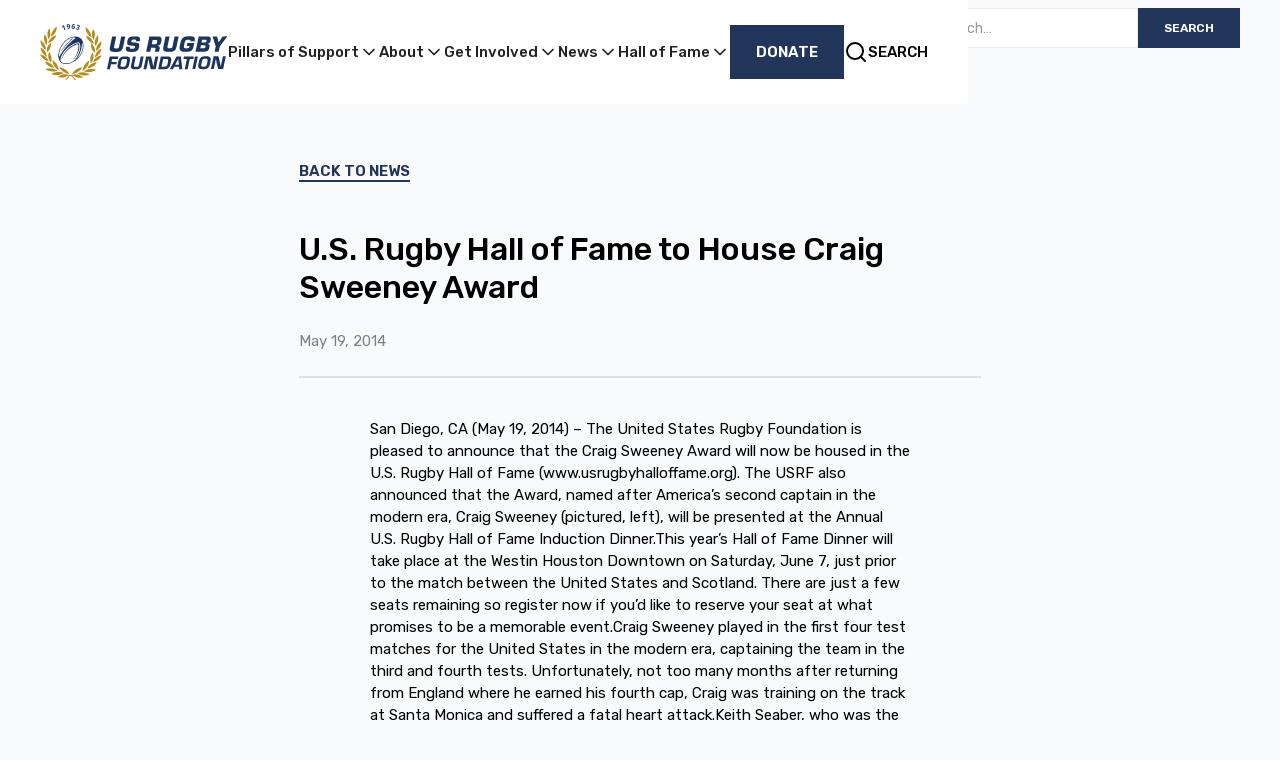

--- FILE ---
content_type: text/html; charset=utf-8
request_url: https://www.usrugbyfoundation.org/news/u-s-rugby-hall-of-fame-to-house-craig-sweeney-award
body_size: 22516
content:
<!DOCTYPE html><!-- Last Published: Wed Jan 21 2026 17:29:53 GMT+0000 (Coordinated Universal Time) --><html data-wf-domain="www.usrugbyfoundation.org" data-wf-page="63e52f398cfc8727bea4d120" data-wf-site="63e2a37434bd74317f22091a" lang="en" data-wf-collection="63e52f398cfc87f6caa4d11e" data-wf-item-slug="u-s-rugby-hall-of-fame-to-house-craig-sweeney-award"><head><meta charset="utf-8"/><title>U.S. Rugby Hall of Fame to House Craig Sweeney Award | US Rugby Foundation</title><meta content="San Diego, CA (May 19, 2014) – The United States Rugby Foundation is pleased to announce that the Craig Sweeney Award will now be housed in the U.S. Rugby Hall of Fame (www.usrugbyhalloffame.org). The USRF also announced that the Award, named after America’s second captain in the modern era, Craig Sweeney (pictured, left), will be presented at the Annual U.S. Rugby Hall of Fame Induction Dinner. This year’s Hall of Fame Dinner will take place at the Westin Houston Downtown on Saturday, June 7, just prior to the match between the United States and Scotland..." name="description"/><meta content="U.S. Rugby Hall of Fame to House Craig Sweeney Award | US Rugby Foundation" property="og:title"/><meta content="San Diego, CA (May 19, 2014) – The United States Rugby Foundation is pleased to announce that the Craig Sweeney Award will now be housed in the U.S. Rugby Hall of Fame (www.usrugbyhalloffame.org). The USRF also announced that the Award, named after America’s second captain in the modern era, Craig Sweeney (pictured, left), will be presented at the Annual U.S. Rugby Hall of Fame Induction Dinner. This year’s Hall of Fame Dinner will take place at the Westin Houston Downtown on Saturday, June 7, just prior to the match between the United States and Scotland..." property="og:description"/><meta content="" property="og:image"/><meta content="U.S. Rugby Hall of Fame to House Craig Sweeney Award | US Rugby Foundation" property="twitter:title"/><meta content="San Diego, CA (May 19, 2014) – The United States Rugby Foundation is pleased to announce that the Craig Sweeney Award will now be housed in the U.S. Rugby Hall of Fame (www.usrugbyhalloffame.org). The USRF also announced that the Award, named after America’s second captain in the modern era, Craig Sweeney (pictured, left), will be presented at the Annual U.S. Rugby Hall of Fame Induction Dinner. This year’s Hall of Fame Dinner will take place at the Westin Houston Downtown on Saturday, June 7, just prior to the match between the United States and Scotland..." property="twitter:description"/><meta content="" property="twitter:image"/><meta property="og:type" content="website"/><meta content="summary_large_image" name="twitter:card"/><meta content="width=device-width, initial-scale=1" name="viewport"/><meta content="tG1QUBJPOHJ8C6UThfg1LREGa7jFXPUSWQ0KdZttyJY" name="google-site-verification"/><link href="https://cdn.prod.website-files.com/63e2a37434bd74317f22091a/css/usrf.shared.c140b21d9.min.css" rel="stylesheet" type="text/css" integrity="sha384-wUCyHZBVp/OxZiU2OEkLfC/slylvmbazQpk1LUZWhMyCeriljLoinMWx+3s5BcnB" crossorigin="anonymous"/><link href="https://fonts.googleapis.com" rel="preconnect"/><link href="https://fonts.gstatic.com" rel="preconnect" crossorigin="anonymous"/><script src="https://ajax.googleapis.com/ajax/libs/webfont/1.6.26/webfont.js" type="text/javascript"></script><script type="text/javascript">WebFont.load({  google: {    families: ["Rubik:regular,500,600,700"]  }});</script><script type="text/javascript">!function(o,c){var n=c.documentElement,t=" w-mod-";n.className+=t+"js",("ontouchstart"in o||o.DocumentTouch&&c instanceof DocumentTouch)&&(n.className+=t+"touch")}(window,document);</script><link href="https://cdn.prod.website-files.com/63e2a37434bd74317f22091a/66bf8d407b8cdd63048fe871_USRF-2024_BrandRefresh%20(1).png" rel="shortcut icon" type="image/x-icon"/><link href="https://cdn.prod.website-files.com/63e2a37434bd74317f22091a/66be464fad4da9010d086bd2_USRF-2024_WebsiteRefresh_SEO-Assets_Webclip.png" rel="apple-touch-icon"/><link href="https://www.usrugbyfoundation.org/news/u-s-rugby-hall-of-fame-to-house-craig-sweeney-award" rel="canonical"/><link href="rss.xml" rel="alternate" title="RSS Feed" type="application/rss+xml"/><!-- Finsweet Cookie Consent -->
<script async src="https://cdn.jsdelivr.net/npm/@finsweet/cookie-consent@1/fs-cc.js" fs-cc-mode="opt-in"></script>

<!-- Google Tag Manager -->
<script>(function(w,d,s,l,i){w[l]=w[l]||[];w[l].push({'gtm.start':
new Date().getTime(),event:'gtm.js'});var f=d.getElementsByTagName(s)[0],
j=d.createElement(s),dl=l!='dataLayer'?'&l='+l:'';j.async=true;j.src=
'https://www.googletagmanager.com/gtm.js?id='+i+dl;f.parentNode.insertBefore(j,f);
})(window,document,'script','dataLayer','GTM-5424TZG');</script>
<!-- End Google Tag Manager -->


<style type="text/css">
input, textarea {
-webkit-appearance: none;
border-radius: 0; } </style><!-- [Attributes by Finsweet] Social Share -->
<script defer src="https://cdn.jsdelivr.net/npm/@finsweet/attributes-socialshare@1/socialshare.js"></script><script src="https://cdn.prod.website-files.com/63e2a37434bd74317f22091a%2F6544eda5f000985a163a8687%2F6887f0a66b43f60490643a57%2Ffinsweetcomponentsconfig-1.0.3.js" type="module" async="" siteId="63e2a37434bd74317f22091a" finsweet="components"></script></head><body><div class="page-wrapper"><div class="global"><div class="global-styles w-embed"><style>

/* Make text look crisper and more legible in all browsers */
body {
  -webkit-font-smoothing: antialiased;
  -moz-osx-font-smoothing: grayscale;
  font-smoothing: antialiased;
  text-rendering: optimizeLegibility;
}

/* Focus state style for keyboard navigation for the focusable elements */
*[tabindex]:focus-visible,
  input[type="file"]:focus-visible {
   outline: 0.125rem solid #4d65ff;
   outline-offset: 0.125rem;
}

/* Get rid of top margin on first element in any rich text element */
.w-richtext > :not(div):first-child, .w-richtext > div:first-child > :first-child {
  margin-top: 0 !important;
}

/* Get rid of bottom margin on last element in any rich text element */
.w-richtext>:last-child, .w-richtext ol li:last-child, .w-richtext ul li:last-child {
	margin-bottom: 0 !important;
}

/* Prevent all click and hover interaction with an element */
.pointer-events-off {
	pointer-events: none;
}

/* Enables all click and hover interaction with an element */
.pointer-events-on {
  pointer-events: auto;
}

/* Create a class of .div-square which maintains a 1:1 dimension of a div */
.div-square::after {
	content: "";
	display: block;
	padding-bottom: 100%;
}

/* Make sure containers never lose their center alignment */
.container-medium,.container-small, .container-large {
	margin-right: auto !important;
  margin-left: auto !important;
}

/* 
Make the following elements inherit typography styles from the parent and not have hardcoded values. 
Important: You will not be able to style for example "All Links" in Designer with this CSS applied.
Uncomment this CSS to use it in the project. Leave this message for future hand-off.
*/
/*
a,
.w-input,
.w-select,
.w-tab-link,
.w-nav-link,
.w-dropdown-btn,
.w-dropdown-toggle,
.w-dropdown-link {
  color: inherit;
  text-decoration: inherit;
  font-size: inherit;
}
*/

/* Apply "..." after 3 lines of text */
.text-style-3lines {
	display: -webkit-box;
	overflow: hidden;
	-webkit-line-clamp: 3;
	-webkit-box-orient: vertical;
}

/* Apply "..." after 2 lines of text */
.text-style-2lines {
	display: -webkit-box;
	overflow: hidden;
	-webkit-line-clamp: 2;
	-webkit-box-orient: vertical;
}

/* Adds inline flex display */
.display-inlineflex {
  display: inline-flex;
}

/* These classes are never overwritten */
.hide {
  display: none !important;
}

@media screen and (max-width: 991px) {
    .hide, .hide-tablet {
        display: none !important;
    }
}
  @media screen and (max-width: 767px) {
    .hide-mobile-landscape{
      display: none !important;
    }
}
  @media screen and (max-width: 479px) {
    .hide-mobile{
      display: none !important;
    }
}
 
.margin-0 {
  margin: 0rem !important;
}
  
.padding-0 {
  padding: 0rem !important;
}

.spacing-clean {
padding: 0rem !important;
margin: 0rem !important;
}

.margin-top {
  margin-right: 0rem !important;
  margin-bottom: 0rem !important;
  margin-left: 0rem !important;
}

.padding-top {
  padding-right: 0rem !important;
  padding-bottom: 0rem !important;
  padding-left: 0rem !important;
}
  
.margin-right {
  margin-top: 0rem !important;
  margin-bottom: 0rem !important;
  margin-left: 0rem !important;
}

.padding-right {
  padding-top: 0rem !important;
  padding-bottom: 0rem !important;
  padding-left: 0rem !important;
}

.margin-bottom {
  margin-top: 0rem !important;
  margin-right: 0rem !important;
  margin-left: 0rem !important;
}

.padding-bottom {
  padding-top: 0rem !important;
  padding-right: 0rem !important;
  padding-left: 0rem !important;
}

.margin-left {
  margin-top: 0rem !important;
  margin-right: 0rem !important;
  margin-bottom: 0rem !important;
}
  
.padding-left {
  padding-top: 0rem !important;
  padding-right: 0rem !important;
  padding-bottom: 0rem !important;
}
  
.margin-horizontal {
  margin-top: 0rem !important;
  margin-bottom: 0rem !important;
}

.padding-horizontal {
  padding-top: 0rem !important;
  padding-bottom: 0rem !important;
}

.margin-vertical {
  margin-right: 0rem !important;
  margin-left: 0rem !important;
}
  
.padding-vertical {
  padding-right: 0rem !important;
  padding-left: 0rem !important;
}

</style></div><div class="set-all-components-to-display-none-and-use-this-div-to-create-a-symbol"><div fs-cc="banner" class="fs-cc-banner_component"><div class="fs-cc-banner_container"><div class="fs-cc-banner_text">By clicking <strong>“Accept All Cookies”</strong>, you agree to the storing of cookies on your device to enhance site navigation, analyze site usage, and assist in our marketing efforts. View our <a href="/privacy-policy" target="_blank" class="fs-cc-banner_text-link">Privacy Policy</a> for more information.</div><div class="fs-cc-banner_buttons-wrapper"><a fs-cc="open-preferences" href="#" class="button is-text is-cookie">Preferences</a><a fs-cc="deny" href="#" class="fs-cc-banner_button fs-cc-button-alt w-button">Deny</a><a fs-cc="allow" href="#" class="fs-cc-banner_button w-button">Accept</a><div fs-cc="close" class="fs-cc-banner_close"><div class="fs-cc-banner_close-icon w-embed"><svg fill="currentColor" aria-hidden="true" focusable="false" viewBox="0 0 16 16">
	<path d="M9.414 8l4.293-4.293-1.414-1.414L8 6.586 3.707 2.293 2.293 3.707 6.586 8l-4.293 4.293 1.414 1.414L8 9.414l4.293 4.293 1.414-1.414L9.414 8z"></path>
</svg></div></div></div></div><div fs-cc="interaction" class="fs-cc-banner_trigger"></div></div><div fs-cc="manager" data-w-id="3ac394fc-e9d3-ad78-41c4-7f8c6936a6dd" class="fs-cc-manager_component"><div fs-cc="open-preferences" class="fs-cc-manager_button"><div class="fs-cc-manager_icon w-embed"><svg viewBox="0 0 54 54" fill="none" xmlns="http://www.w3.org/2000/svg">
<g clip-path="url(#clip0)">
<path d="M52.631 30.3899C52.229 30.4443 51.8161 30.4769 51.3924 30.4769C47.5135 30.4769 44.2322 27.9344 43.1022 24.4358C42.9066 23.8382 42.4177 23.371 41.7984 23.2624C35.3553 22.0346 30.4877 16.3847 30.4877 9.5831C30.4877 6.72555 31.3461 4.07445 32.8237 1.86881C33.1714 1.34728 32.8781 0.641046 32.2588 0.521529C30.5529 0.173843 28.8036 0 27 0C12.093 0 0 12.093 0 27C0 41.907 12.093 54 27 54C40.4402 54 51.5553 44.2213 53.6415 31.3678C53.7392 30.7811 53.2068 30.303 52.631 30.3899Z" fill="#E1E1E1"/>
<path d="M14.8093 21.7738C16.7355 21.7738 18.297 20.2123 18.297 18.2861C18.297 16.3599 16.7355 14.7984 14.8093 14.7984C12.883 14.7984 11.3215 16.3599 11.3215 18.2861C11.3215 20.2123 12.883 21.7738 14.8093 21.7738Z" fill="#E1E1E1"/>
<path d="M16.5477 38.3215C17.9879 38.3215 19.1554 37.154 19.1554 35.7138C19.1554 34.2737 17.9879 33.1062 16.5477 33.1062C15.1075 33.1062 13.9401 34.2737 13.9401 35.7138C13.9401 37.154 15.1075 38.3215 16.5477 38.3215Z" fill="#E1E1E1"/>
<path d="M38.2129 7.06237L37.963 8.56177C37.7565 9.78953 38.4519 10.9956 39.6254 11.441L41.8419 12.2668C43.2978 12.8101 44.9167 11.9626 45.297 10.4523L46.0901 7.3014C46.5791 5.33481 44.7429 3.58551 42.8089 4.16137L40.06 4.98712C39.093 5.26961 38.3759 6.07364 38.2129 7.06237Z" fill="#E1E1E1"/>
<path d="M47.0354 16.5477L45.9815 17.0692C45.1557 17.4821 44.7972 18.4708 45.1557 19.3183L46.0032 21.2958C46.5139 22.4909 48.1111 22.7191 48.9477 21.7195L50.3058 20.0897C50.9469 19.3183 50.8056 18.1774 50.0125 17.5799L48.8608 16.7106C48.3284 16.3195 47.6221 16.2543 47.0354 16.5477Z" fill="#E1E1E1"/>
<path d="M52.2615 13.06C53.2216 13.06 53.9999 12.2816 53.9999 11.3215C53.9999 10.3614 53.2216 9.5831 52.2615 9.5831C51.3014 9.5831 50.5231 10.3614 50.5231 11.3215C50.5231 12.2816 51.3014 13.06 52.2615 13.06Z" fill="#E1E1E1"/>
<path d="M30.2704 50.7296C15.3634 50.7296 3.27042 38.6366 3.27042 23.7296C3.27042 17.1018 5.66076 11.039 9.61569 6.34528C3.73763 11.2998 0 18.7099 0 27C0 41.907 12.093 54 27 54C35.2901 54 42.7002 50.2732 47.6439 44.3952C42.9501 48.3501 36.8873 50.7296 30.2704 50.7296Z" fill="#E1E1E1"/>
<path d="M42.2222 10.2459C40.7662 9.70263 39.897 8.19236 40.1469 6.64951L40.4403 4.86761L40.0274 4.98713C39.0712 5.26963 38.365 6.07365 38.202 7.06238L37.9521 8.56178C37.7457 9.78955 38.4411 10.9956 39.6145 11.4411L41.831 12.2668C43.0044 12.7014 44.2648 12.2342 44.9167 11.2563L42.2222 10.2459Z" fill="#E1E1E1"/>
<path d="M47.8612 20.1658L46.905 17.9276C46.7203 17.5038 46.7095 17.0584 46.8181 16.6455L45.9815 17.0692C45.1557 17.4821 44.7972 18.4708 45.1557 19.3183L46.0032 21.2958C46.5139 22.491 48.1111 22.7191 48.9477 21.7195L49.2845 21.3175C48.6869 21.198 48.1328 20.8069 47.8612 20.1658Z" fill="#E1E1E1"/>
<path d="M16.6563 19.9268C14.7332 19.9268 13.1686 18.3622 13.1686 16.4391C13.1686 15.961 13.2664 15.4938 13.4402 15.0809C12.1907 15.6133 11.3107 16.8519 11.3107 18.2861C11.3107 20.2093 12.8753 21.7739 14.7984 21.7739C16.2435 21.7739 17.4821 20.8938 18.0036 19.6443C17.6016 19.829 17.1344 19.9268 16.6563 19.9268Z" fill="white"/>
<path d="M17.9059 36.9634C16.4608 36.9634 15.2982 35.79 15.2982 34.3557C15.2982 33.9863 15.3743 33.6386 15.5155 33.3235C14.592 33.7256 13.9401 34.6491 13.9401 35.7248C13.9401 37.1698 15.1135 38.3324 16.5477 38.3324C17.6234 38.3324 18.5469 37.6805 18.9489 36.757C18.623 36.8873 18.2753 36.9634 17.9059 36.9634Z" fill="white"/>
<path d="M33.0954 41.8093C35.0216 41.8093 36.5831 40.2477 36.5831 38.3215C36.5831 36.3953 35.0216 34.8338 33.0954 34.8338C31.1692 34.8338 29.6077 36.3953 29.6077 38.3215C29.6077 40.2477 31.1692 41.8093 33.0954 41.8093Z" fill="#E1E1E1"/>
<path d="M34.9425 39.9513C33.0193 39.9513 31.4547 38.3867 31.4547 36.4636C31.4547 35.9855 31.5525 35.5183 31.7264 35.1054C30.4769 35.6378 29.5968 36.8765 29.5968 38.3107C29.5968 40.2338 31.1614 41.7984 33.0845 41.7984C34.5296 41.7984 35.7682 40.9183 36.2898 39.6688C35.8877 39.8535 35.4314 39.9513 34.9425 39.9513Z" fill="white"/>
<path d="M27.8063 22.9281C27.9601 21.9804 27.3165 21.0874 26.3688 20.9336C25.421 20.7798 24.5281 21.4234 24.3743 22.3711C24.2205 23.3188 24.864 24.2118 25.8118 24.3656C26.7595 24.5194 27.6525 23.8758 27.8063 22.9281Z" fill="#E1E1E1"/>
<path d="M42.6785 35.6487C42.798 35.6487 42.9284 35.6161 43.0371 35.5618C43.4391 35.3553 43.602 34.8664 43.4065 34.4644L42.5373 32.726C42.3308 32.3239 41.8419 32.161 41.4399 32.3565C41.0379 32.563 40.8749 33.0519 41.0705 33.4539L41.9397 35.1924C42.0918 35.4857 42.3743 35.6487 42.6785 35.6487Z" fill="white"/>
<path d="M33.0954 30.4225C33.2149 30.4225 33.3453 30.39 33.4539 30.3356L35.1923 29.4664C35.5944 29.26 35.7573 28.771 35.5618 28.369C35.3553 27.967 34.8664 27.804 34.4644 27.9996L32.726 28.8688C32.3239 29.0753 32.161 29.5642 32.3565 29.9662C32.5087 30.2596 32.802 30.4225 33.0954 30.4225Z" fill="white"/>
<path d="M8.85515 28.2386C8.9964 28.5211 9.28976 28.6841 9.58312 28.6841C9.70263 28.6841 9.83302 28.6515 9.94167 28.5972C10.3437 28.3908 10.5067 27.9018 10.3111 27.4998L9.44187 25.7614C9.23543 25.3594 8.7465 25.1964 8.34449 25.392C7.94247 25.5984 7.7795 26.0873 7.97507 26.4894L8.85515 28.2386Z" fill="white"/>
<path d="M22.2845 41.9505L20.5461 42.8197C20.1441 43.0262 19.9811 43.5151 20.1767 43.9171C20.3179 44.1996 20.6113 44.3626 20.9046 44.3626C21.0242 44.3626 21.1545 44.33 21.2632 44.2757L23.0016 43.4064C23.4036 43.2 23.5666 42.7111 23.371 42.3091C23.1755 41.907 22.6865 41.7441 22.2845 41.9505Z" fill="white"/>
<path d="M23.2189 9.00724L22.3497 8.13802C22.0346 7.82293 21.5131 7.82293 21.198 8.13802C20.8829 8.45311 20.8829 8.97464 21.198 9.28973L22.0672 10.1589C22.2302 10.3219 22.4366 10.398 22.6431 10.398C22.8495 10.398 23.0559 10.3219 23.2189 10.1589C23.5449 9.84385 23.5449 9.32233 23.2189 9.00724Z" fill="white"/>
<path d="M19.4596 28.1626C19.1445 28.4777 19.1445 28.9992 19.4596 29.3143L20.3288 30.1835C20.4918 30.3465 20.6982 30.4226 20.9047 30.4226C21.1111 30.4226 21.3175 30.3465 21.4805 30.1835C21.7956 29.8684 21.7956 29.3469 21.4805 29.0318L20.6113 28.1626C20.2853 27.8475 19.7747 27.8475 19.4596 28.1626Z" fill="white"/>
<path d="M29.6729 47.0354V47.9046C29.6729 48.3501 30.0423 48.7195 30.4877 48.7195C30.9332 48.7195 31.3026 48.3501 31.3026 47.9046V47.0354C31.3026 46.5899 30.9332 46.2205 30.4877 46.2205C30.0423 46.2205 29.6729 46.5791 29.6729 47.0354Z" fill="white"/>
<path d="M25.8374 15.3851L26.7067 14.5159C27.0217 14.2008 27.0217 13.6793 26.7067 13.3642C26.3916 13.0491 25.87 13.0491 25.5549 13.3642L24.6857 14.2334C24.3706 14.5485 24.3706 15.07 24.6857 15.3851C24.8487 15.5481 25.0551 15.6241 25.2616 15.6241C25.468 15.6241 25.6745 15.5372 25.8374 15.3851Z" fill="white" opacity="0.0"/>
</g>
<defs>
<clipPath id="clip0">
<rect width="54" height="54" fill="white"/>
</clipPath>
</defs>
</svg></div></div><div fs-cc="interaction" class="fs-cc-manager_trigger"></div></div><div fs-cc-scroll="disable" fs-cc="preferences" class="fs-cc-prefs_component w-form"><form id="cookie-preferences" name="wf-form-Cookie-Preferences" data-name="Cookie Preferences" method="get" class="fs-cc-prefs_form" data-wf-page-id="63e52f398cfc8727bea4d120" data-wf-element-id="3ac394fc-e9d3-ad78-41c4-7f8c6936a6e2" data-turnstile-sitekey="0x4AAAAAAAQTptj2So4dx43e"><div fs-cc="close" class="fs-cc-prefs_close"><div class="fs-cc-prefs_close-icon w-embed"><svg fill="currentColor" aria-hidden="true" focusable="false" viewBox="0 0 16 24">
	<path d="M9.414 8l4.293-4.293-1.414-1.414L8 6.586 3.707 2.293 2.293 3.707 6.586 8l-4.293 4.293 1.414 1.414L8 9.414l4.293 4.293 1.414-1.414L9.414 8z"></path>
</svg></div></div><div class="fs-cc-prefs_content"><div class="fs-cc-prefs_space-small"><div class="fs-cc-prefs_title">Privacy Preference Center</div></div><div class="fs-cc-prefs_space-small"><div class="fs-cc-prefs_text">When you visit websites, they may store or retrieve data in your browser. This storage is often necessary for the basic functionality of the website. The storage may be used for marketing, analytics, and personalization of the site, such as storing your preferences. Privacy is important to us, so you have the option of disabling certain types of storage that may not be necessary for the basic functioning of the website. Blocking categories may impact your experience on the website.</div></div><div class="fs-cc-prefs_space-medium"><a fs-cc="deny" href="#" class="fs-cc-prefs_button fs-cc-button-alt w-button">Reject all cookies</a><a fs-cc="allow" href="#" class="fs-cc-prefs_button w-button">Allow all cookies</a></div><div class="fs-cc-prefs_space-small"><div class="fs-cc-prefs_title">Manage Consent Preferences by Category</div></div><div class="fs-cc-prefs_option"><div class="fs-cc-prefs_toggle-wrapper"><div class="fs-cc-prefs_label">Essential</div><div class="fs-cc-prefs_text"><strong>Always Active</strong></div></div><div class="fs-cc-prefs_text">These items are required to enable basic website functionality.</div></div><div class="fs-cc-prefs_option"><div class="fs-cc-prefs_toggle-wrapper"><div class="fs-cc-prefs_label">Marketing</div><label class="w-checkbox fs-cc-prefs_checkbox-field"><input type="checkbox" id="marketing-2" name="marketing-2" data-name="Marketing 2" fs-cc-checkbox="marketing" class="w-checkbox-input fs-cc-prefs_checkbox"/><span for="marketing-2" class="fs-cc-prefs_checkbox-label w-form-label">Essential</span><div class="fs-cc-prefs_toggle"></div></label></div><div class="fs-cc-prefs_text">These items are used to deliver advertising that is more relevant to you and your interests. They may also be used to limit the number of times you see an advertisement and measure the effectiveness of advertising campaigns. Advertising networks usually place them with the website operator’s permission.</div></div><div class="fs-cc-prefs_option"><div class="fs-cc-prefs_toggle-wrapper"><div class="fs-cc-prefs_label">Personalization</div><label class="w-checkbox fs-cc-prefs_checkbox-field"><input type="checkbox" id="personalization-2" name="personalization-2" data-name="Personalization 2" fs-cc-checkbox="personalization" class="w-checkbox-input fs-cc-prefs_checkbox"/><span for="personalization-2" class="fs-cc-prefs_checkbox-label w-form-label">Essential</span><div class="fs-cc-prefs_toggle"></div></label></div><div class="fs-cc-prefs_text">These items allow the website to remember choices you make (such as your user name, language, or the region you are in) and provide enhanced, more personal features. For example, a website may provide you with local weather reports or traffic news by storing data about your current location.</div></div><div class="fs-cc-prefs_option"><div class="fs-cc-prefs_toggle-wrapper"><div class="fs-cc-prefs_label">Analytics</div><label class="w-checkbox fs-cc-prefs_checkbox-field"><input type="checkbox" id="analytics-2" name="analytics-2" data-name="Analytics 2" fs-cc-checkbox="analytics" class="w-checkbox-input fs-cc-prefs_checkbox"/><span for="analytics-2" class="fs-cc-prefs_checkbox-label w-form-label">Essential</span><div class="fs-cc-prefs_toggle"></div></label></div><div class="fs-cc-prefs_text">These items help the website operator understand how its website performs, how visitors interact with the site, and whether there may be technical issues. This storage type usually doesn’t collect information that identifies a visitor.</div></div><div class="fs-cc-prefs_buttons-wrapper"><a fs-cc="submit" href="#" class="fs-cc-prefs_button w-button">Confirm my preferences and close</a></div><input type="submit" data-wait="Please wait..." class="fs-cc-prefs_submit-hide w-button" value="Submit"/><div class="w-embed"><style>
/* smooth scrolling on iOS devices */
.fs-cc-prefs_content{-webkit-overflow-scrolling: touch}
</style></div></div></form><div class="w-form-done"></div><div class="w-form-fail"></div><div fs-cc="close" class="fs-cc-prefs_overlay"></div><div fs-cc="interaction" class="fs-cc-prefs_trigger"></div></div></div><div class="gtm w-embed w-iframe"><!-- Google Tag Manager (noscript) -->
<noscript><iframe src="https://www.googletagmanager.com/ns.html?id=GTM-5424TZG"
height="0" width="0" style="display:none;visibility:hidden"></iframe></noscript>
<!-- End Google Tag Manager (noscript) --></div><div class="nav_global"><div class="banner"><div class="padding-global"><div class="container-large"><div class="banner-contain"><form action="/search" class="search w-form"><input class="form_input is-sitesearch w-input" maxlength="256" name="query" placeholder="Search…" type="search" id="search" required=""/><input type="submit" class="button is-sitesearch w-button" value="Search"/></form></div></div></div></div><nav id="nav-desktop" class="nav is-banner"><div class="padding-global"><div class="container-large"><div class="nav_container"><a href="/" class="brand_link w-inline-block"><img src="https://cdn.prod.website-files.com/63e2a37434bd74317f22091a/66be467c8336bfc87e3a6667_USRF-LogoRefresh-2024_Secondary_ForLight.svg" loading="lazy" alt="" class="brand_image"/></a><link rel="prefetch" href="/"/><div class="nav_content"><div class="nav_links"><div data-hover="false" data-delay="0" class="nav_dropdown w-dropdown"><div class="nav_dropdown-toggle w-dropdown-toggle"><div class="nav_link">Pillars of Support</div><div class="dropdown-icon w-embed"><svg width="20" height="20" viewBox="0 0 20 20" fill="none" xmlns="http://www.w3.org/2000/svg">
<path d="M5 7.5L10 12.5L15 7.5" stroke="currentColor" stroke-width="1.67" stroke-linecap="round" stroke-linejoin="round"/>
</svg></div></div><nav class="nav_dropdown-list w-dropdown-list"><div class="padding-global"><div class="container-large"><div id="w-node-_73607d4f-8ea4-8b0c-8b25-7925d5240758-d5240758" class="new-nav_wrapper"><div id="w-node-_73607d4f-8ea4-8b0c-8b25-7925d5240759-d5240758" class="nav-card is-sub-nav"><div class="text-block-2">Pillars</div><div class="sub-nav_wrapper"><a href="/youth-development" class="nav_link is-small">Youth &amp; Development</a><link rel="prefetch" href="/youth-development"/><a href="/pathways-to-excellence" class="nav_link is-small">Pathways to Excellence</a><link rel="prefetch" href="/pathways-to-excellence"/><a href="/coaches" class="nav_link is-small">Coaches</a><link rel="prefetch" href="/coaches"/><a href="/referees" class="nav_link is-small">Referees</a><link rel="prefetch" href="/referees"/><a href="/health-safety" class="nav_link is-small">Health &amp; Safety</a><link rel="prefetch" href="/health-safety"/><a href="/ellensburg-youth-rugby" class="nav_link is-small hide">Ellensburg Youth Rugby</a><link rel="prefetch" href="/ellensburg-youth-rugby"/><a href="/ellensburg-youth-rugby" class="nav_link is-small hide">Ellensburg Youth Rugby</a><link rel="prefetch" href="/ellensburg-youth-rugby"/></div></div><div id="w-node-_73607d4f-8ea4-8b0c-8b25-7925d524076b-d5240758" class="nav-card is-sub-nav"><div class="text-block-2">Programs</div><div class="sub-nav_wrapper"><a href="https://youthrugbyinitiative.org/" target="_blank" class="nav_link is-small">Youth Rugby Initiative</a><a href="/a-ball-4-all" class="nav_link is-small">A Ball 4 All</a><link rel="prefetch" href="/a-ball-4-all"/><a href="/match-day-tents" class="nav_link is-small">Match Day Tents</a><link rel="prefetch" href="/match-day-tents"/><a href="/college-scholarships" class="nav_link is-small">College Scholarships</a><link rel="prefetch" href="/college-scholarships"/><a href="/pathways-to-excellence#nelson-grant" class="nav_link is-small">Graham Downes International Scholarship at Nelson College</a><link rel="prefetch" href="/pathways-to-excellence#nelson-grant"/><a href="/medical-bag-grant" class="nav_link is-small">Medical Kits</a><link rel="prefetch" href="/medical-bag-grant"/><a href="/ellensburg-youth-rugby" class="nav_link is-small hide">Ellensburg Youth Rugby</a><link rel="prefetch" href="/ellensburg-youth-rugby"/><a href="/ellensburg-youth-rugby" class="nav_link is-small hide">Ellensburg Youth Rugby</a><link rel="prefetch" href="/ellensburg-youth-rugby"/></div></div><div id="w-node-_73607d4f-8ea4-8b0c-8b25-7925d524077d-d5240758" class="nav-card is-sub-nav"><div class="text-block-2">General</div><div class="sub-nav_wrapper"><a href="/general-grant-application" class="nav_link is-small">General Grant Application</a><link rel="prefetch" href="/general-grant-application"/><a href="/awarded-grants" class="nav_link is-small">Awarded Grants</a><link rel="prefetch" href="/awarded-grants"/><a href="/ellensburg-youth-rugby" class="nav_link is-small hide">Ellensburg Youth Rugby</a><link rel="prefetch" href="/ellensburg-youth-rugby"/><a href="/ellensburg-youth-rugby" class="nav_link is-small hide">Ellensburg Youth Rugby</a><link rel="prefetch" href="/ellensburg-youth-rugby"/></div></div></div></div></div></nav></div><div data-hover="false" data-delay="0" class="nav_dropdown w-dropdown"><div class="nav_dropdown-toggle w-dropdown-toggle"><div class="nav_link">About</div><div class="dropdown-icon w-embed"><svg width="20" height="20" viewBox="0 0 20 20" fill="none" xmlns="http://www.w3.org/2000/svg">
<path d="M5 7.5L10 12.5L15 7.5" stroke="currentColor" stroke-width="1.67" stroke-linecap="round" stroke-linejoin="round"/>
</svg></div></div><nav class="nav_dropdown-list w-dropdown-list"><div class="padding-global"><div class="container-large"><div id="w-node-_7f6bc21f-1791-08e8-67e0-1b9feb36896c-eb36896c" class="new-nav_wrapper"><div id="w-node-_7f6bc21f-1791-08e8-67e0-1b9feb36896d-eb36896c" class="nav-card is-sub-nav"><div class="text-block-2">About</div><div class="sub-nav_wrapper"><a href="/about" class="nav_link is-small">Foundation</a><link rel="prefetch" href="/about"/><a href="/about#history" class="nav_link is-small">History</a><link rel="prefetch" href="/about#history"/><a href="/annual-reports" class="nav_link is-small">Annual Reports</a><a href="/about#financials" class="nav_link is-small">Financials</a><link rel="prefetch" href="/about#financials"/><a href="/contact" class="nav_link is-small">Contact Us</a><link rel="prefetch" href="/contact"/><a href="/ellensburg-youth-rugby" class="nav_link is-small hide">Ellensburg Youth Rugby</a><link rel="prefetch" href="/ellensburg-youth-rugby"/><a href="/ellensburg-youth-rugby" class="nav_link is-small hide">Ellensburg Youth Rugby</a><link rel="prefetch" href="/ellensburg-youth-rugby"/></div></div><div id="w-node-_7f6bc21f-1791-08e8-67e0-1b9feb36897d-eb36896c" class="nav-card is-sub-nav"><div class="text-block-2">National</div><div class="sub-nav_wrapper"><a href="/about#leading-foundation" class="nav_link is-small">Staff</a><link rel="prefetch" href="/about#leading-foundation"/><a href="/about#board-of-directors" class="nav_link is-small">Board of Directors</a><link rel="prefetch" href="/about#board-of-directors"/><a href="/about#board-of-governors" class="nav_link is-small">Board of Governors</a><link rel="prefetch" href="/about#board-of-governors"/><a href="/about#emeritus" class="nav_link is-small">Emeritus</a><link rel="prefetch" href="/about#emeritus"/><a href="/ellensburg-youth-rugby" class="nav_link is-small hide">Ellensburg Youth Rugby</a><link rel="prefetch" href="/ellensburg-youth-rugby"/><a href="/ellensburg-youth-rugby" class="nav_link is-small hide">Ellensburg Youth Rugby</a><link rel="prefetch" href="/ellensburg-youth-rugby"/></div></div><div id="w-node-_7f6bc21f-1791-08e8-67e0-1b9feb36898d-eb36896c" class="nav-card is-sub-nav"><div class="text-block-2">Regional</div><div class="sub-nav_wrapper"><a href="/about#ambassadors" class="nav_link is-small">Ambassadors</a><a href="/about#regions" class="nav_link is-small">Regions</a><link rel="prefetch" href="/about#regions"/><a href="/ellensburg-youth-rugby" class="nav_link is-small hide">Ellensburg Youth Rugby</a><link rel="prefetch" href="/ellensburg-youth-rugby"/><a href="/ellensburg-youth-rugby" class="nav_link is-small hide">Ellensburg Youth Rugby</a><link rel="prefetch" href="/ellensburg-youth-rugby"/></div></div></div></div></div></nav></div><div data-hover="false" data-delay="0" class="nav_dropdown hide w-dropdown"><div class="nav_dropdown-toggle w-dropdown-toggle"><div class="nav_link">About Us</div><div class="dropdown-icon w-embed"><svg width="20" height="20" viewBox="0 0 20 20" fill="none" xmlns="http://www.w3.org/2000/svg">
<path d="M5 7.5L10 12.5L15 7.5" stroke="currentColor" stroke-width="1.67" stroke-linecap="round" stroke-linejoin="round"/>
</svg></div></div><nav class="nav_dropdown-list w-dropdown-list"><div class="padding-global"><div class="container-large"><div class="nav_dropdown-contain-about"><a id="w-node-_193e3e69-3ed0-d0b2-7ab6-ac4d6aca2e46-ee112814" href="/hall-of-fame/hall-of-fame-induction" class="nav_dropdown-item w-inline-block"><div class="nav_link is-dropdown-item">Hall of Fame</div><div class="nav_dropdown-sub-text is-max-width">Celebrate the history, honor the heroes, inspire the youth and preserve the legacy of rugby in the United States</div></a><link rel="prefetch" href="/hall-of-fame/hall-of-fame-induction"/><a id="w-node-_193e3e69-3ed0-d0b2-7ab6-ac4d6aca2e4b-ee112814" href="/about" class="nav_dropdown-item w-inline-block"><div class="nav_link is-dropdown-item">About Us</div><div class="nav_dropdown-sub-text is-max-width">The US Rugby Foundation has been on a mission for six decades to grow grassroots rugby.</div></a><link rel="prefetch" href="/about"/><div id="w-node-_193e3e69-3ed0-d0b2-7ab6-ac4d6aca2e50-ee112814" class="nav_dropdown-form-block w-form"><form id="wf-form-Newsletter-3" name="wf-form-Newsletter-3" data-name="Newsletter" method="get" class="nav_dropdown-form" data-wf-page-id="63e52f398cfc8727bea4d120" data-wf-element-id="193e3e69-3ed0-d0b2-7ab6-ac4d6aca2e51" data-turnstile-sitekey="0x4AAAAAAAQTptj2So4dx43e"><div class="nav_dropdown-form-side is-left"><div class="nav_link is-dropdown-item">Get the latest news!</div><div class="nav_dropdown-sub-text">Sign up for the Foundation newsletter to stay current on the latest initiatives.</div></div><div class="nav_dropdown-form-side"><input class="form_input w-input" maxlength="256" name="Full-Name-2" data-name="Full Name 2" placeholder="Full Name" type="text" id="Full-Name-2" required=""/><input class="form_input w-input" maxlength="256" name="Email-4" data-name="Email 4" placeholder="Email" type="email" id="Email-4" required=""/><input type="submit" data-wait="Please wait..." class="button is-nav-form w-button" value="Submit"/></div></form><div class="nav_dropdown-form-success w-form-done"><div>Thank you for subscribing to our newsletter!</div></div><div class="nav_dropdown-form-error w-form-fail"><div>Oops! Something went wrong while submitting the form.</div></div></div></div></div></div></nav></div><div data-hover="false" data-delay="0" class="nav_dropdown w-dropdown"><div class="nav_dropdown-toggle w-dropdown-toggle"><div class="nav_link">Get Involved</div><div class="dropdown-icon w-embed"><svg width="20" height="20" viewBox="0 0 20 20" fill="none" xmlns="http://www.w3.org/2000/svg">
<path d="M5 7.5L10 12.5L15 7.5" stroke="currentColor" stroke-width="1.67" stroke-linecap="round" stroke-linejoin="round"/>
</svg></div></div><nav class="nav_dropdown-list w-dropdown-list"><div class="padding-global"><div class="container-large"><div id="w-node-b4f91a4c-77a1-0943-cfe1-883c9d60c0ac-9d60c0ac" class="new-nav_wrapper"><div id="w-node-b4f91a4c-77a1-0943-cfe1-883c9d60c0ad-9d60c0ac" class="nav-card is-sub-nav"><div class="text-block-2">Get Involved</div><div class="sub-nav_wrapper"><a href="/get-involved" class="nav_link is-small">Ways to Donate</a><link rel="prefetch" href="/get-involved"/><a href="https://usrugbyfoundation.app.neoncrm.com/forms/donate" target="_blank" class="nav_link is-small">Make a Donation</a><a href="/clubhouse" class="nav_link is-small">Clubhouse Membership</a><link rel="prefetch" href="/clubhouse"/><a href="/contact" class="nav_link is-small">Contact Us</a><link rel="prefetch" href="/contact"/><a href="/ellensburg-youth-rugby" class="nav_link is-small hide">Ellensburg Youth Rugby</a><link rel="prefetch" href="/ellensburg-youth-rugby"/><a href="/ellensburg-youth-rugby" class="nav_link is-small hide">Ellensburg Youth Rugby</a><link rel="prefetch" href="/ellensburg-youth-rugby"/></div></div><div id="w-node-b4f91a4c-77a1-0943-cfe1-883c9d60c0bd-9d60c0ac" class="nav-card is-sub-nav"><div class="text-block-2">Annual Events</div><div class="sub-nav_wrapper"><a href="/annual-events" class="nav_link is-small">Overview</a><link rel="prefetch" href="/annual-events"/><a href="/giving-tuesday" class="nav_link is-small">Giving Tuesday</a><link rel="prefetch" href="/giving-tuesday"/><a href="/vizzy-scrumble/2025-charity-golf-tournament" class="nav_link is-small">Vizzy Golf Scrumble</a><link rel="prefetch" href="/vizzy-scrumble/2025-charity-golf-tournament"/><a href="/giving-day" class="nav_link is-small">7/15 Giving Day</a><link rel="prefetch" href="/giving-day"/><a href="/hof" class="nav_link is-small">US Rugby Hall of Fame</a><link rel="prefetch" href="/hof"/><a href="/lost-afternoon-luncheon-chicago" class="nav_link is-small">Lost Afternoon Luncheon</a><link rel="prefetch" href="/lost-afternoon-luncheon-chicago"/><a href="/ellensburg-youth-rugby" class="nav_link is-small hide">Ellensburg Youth Rugby</a><link rel="prefetch" href="/ellensburg-youth-rugby"/><a href="/ellensburg-youth-rugby" class="nav_link is-small hide">Ellensburg Youth Rugby</a><link rel="prefetch" href="/ellensburg-youth-rugby"/></div></div><div id="w-node-b4f91a4c-77a1-0943-cfe1-883c9d60c0cb-9d60c0ac" class="nav-card is-sub-nav"><div class="text-block-2">Partnerships</div><div class="sub-nav_wrapper"><a href="/eaglealumni" class="nav_link is-small">Eagle Alumni Association</a><link rel="prefetch" href="/eaglealumni"/><a href="/collegiate-alumni-grant" class="nav_link is-small">Collegiate Alumni Jumpstart</a><link rel="prefetch" href="/collegiate-alumni-grant"/><a href="/ellensburg-youth-rugby" class="nav_link is-small hide">Ellensburg Youth Rugby</a><link rel="prefetch" href="/ellensburg-youth-rugby"/><a href="/ellensburg-youth-rugby" class="nav_link is-small hide">Ellensburg Youth Rugby</a><link rel="prefetch" href="/ellensburg-youth-rugby"/></div></div></div></div></div></nav></div><div data-hover="false" data-delay="0" class="nav_dropdown w-dropdown"><div class="nav_dropdown-toggle w-dropdown-toggle"><div class="nav_link">News</div><div class="dropdown-icon w-embed"><svg width="20" height="20" viewBox="0 0 20 20" fill="none" xmlns="http://www.w3.org/2000/svg">
<path d="M5 7.5L10 12.5L15 7.5" stroke="currentColor" stroke-width="1.67" stroke-linecap="round" stroke-linejoin="round"/>
</svg></div></div><nav class="nav_dropdown-list w-dropdown-list"><div class="padding-global"><div class="container-large"><div id="w-node-f069b861-db03-0f3e-9549-1107cb6a251f-cb6a251f" class="new-nav_wrapper"><div id="w-node-f069b861-db03-0f3e-9549-1107cb6a2520-cb6a251f" class="nav-card is-sub-nav"><div class="text-block-2">News</div><div class="sub-nav_wrapper"><a href="/news" class="nav_link is-small">Latest News</a><link rel="prefetch" href="/news"/><a href="/fun-facts" class="nav_link is-small">Fun Facts</a><link rel="prefetch" href="/fun-facts"/><a href="/podcast" class="nav_link is-small">With You! Rugby Podcast</a><link rel="prefetch" href="/podcast"/><a href="/ellensburg-youth-rugby" class="nav_link is-small hide">Ellensburg Youth Rugby</a><link rel="prefetch" href="/ellensburg-youth-rugby"/><a href="/ellensburg-youth-rugby" class="nav_link is-small hide">Ellensburg Youth Rugby</a><link rel="prefetch" href="/ellensburg-youth-rugby"/></div></div><div id="w-node-f069b861-db03-0f3e-9549-1107cb6a252e-cb6a251f" class="form-block w-form"><form id="wf-form-Newsletter" name="wf-form-Newsletter" data-name="Newsletter" method="get" class="form-4 is-about" data-wf-page-id="63e52f398cfc8727bea4d120" data-wf-element-id="f069b861-db03-0f3e-9549-1107cb6a252f" data-turnstile-sitekey="0x4AAAAAAAQTptj2So4dx43e"><div><div class="nav_link is-dropdown-item">Get the latest news!</div><div class="nav_dropdown-sub-text">Sign up for the Foundation newsletter to stay current on the latest initiatives.</div></div><div class="div-block-16 is-about"><input class="form_input w-input" maxlength="256" name="Full-Name-5" data-name="Full Name 5" placeholder="Full Name" type="text" id="Full-Name-5" required=""/><input class="form_input w-input" maxlength="256" name="Email-7" data-name="Email 7" placeholder="Email" type="email" id="Email-7" required=""/><input type="submit" data-wait="Please wait..." class="button is-nav-form w-button" value="Submit"/></div></form><div class="w-form-done"><div>Thank you for subscribing!</div></div><div class="nav_dropdown-form-error w-form-fail"><div>Oops! Something went wrong while submitting the form.</div></div></div></div></div></div></nav></div><a href="/hall-of-fame/hall-of-fame-induction" class="nav_link-hof w-inline-block"><img src="https://cdn.prod.website-files.com/63e2a37434bd74317f22091a/63ea7474f59bc25db1573d0c_62a0c8ab49438505c4e06ad7_983453_Hall%20of%20Fame_021921%201.png" loading="lazy" alt="" class="nav_link-hof-image"/><div>US Rugby<br/>Hall of Fame</div></a><link rel="prefetch" href="/hall-of-fame/hall-of-fame-induction"/><div data-hover="false" data-delay="0" class="nav_dropdown w-dropdown"><div class="nav_dropdown-toggle w-dropdown-toggle"><div class="nav_link">Hall of Fame</div><div class="dropdown-icon w-embed"><svg width="20" height="20" viewBox="0 0 20 20" fill="none" xmlns="http://www.w3.org/2000/svg">
<path d="M5 7.5L10 12.5L15 7.5" stroke="currentColor" stroke-width="1.67" stroke-linecap="round" stroke-linejoin="round"/>
</svg></div></div><nav class="nav_dropdown-list w-dropdown-list"><div class="padding-global"><div class="container-large"><div id="w-node-_9218cdda-cd92-c122-0651-0eeac52a17db-c52a17db" class="new-nav_wrapper"><div id="w-node-_9218cdda-cd92-c122-0651-0eeac52a17dc-c52a17db" class="nav-card is-sub-nav"><div class="text-block-2">News</div><div class="sub-nav_wrapper"><a href="/hof" class="nav_link is-small">US Rugby Hall of Fame</a><link rel="prefetch" href="/hof"/><a href="/hall-of-fame/2026-hall-of-fame-induction-ceremony" class="nav_link is-small">2026 US Rugby Hall of Fame</a><link rel="prefetch" href="/hall-of-fame/2026-hall-of-fame-induction-ceremony"/><a href="/ellensburg-youth-rugby" class="nav_link is-small hide">Ellensburg Youth Rugby</a><link rel="prefetch" href="/ellensburg-youth-rugby"/><a href="/ellensburg-youth-rugby" class="nav_link is-small hide">Ellensburg Youth Rugby</a><link rel="prefetch" href="/ellensburg-youth-rugby"/></div></div><div id="w-node-_9218cdda-cd92-c122-0651-0eeac52a17e8-c52a17db" class="form-block w-form"><form id="wf-form-Newsletter" name="wf-form-Newsletter" data-name="Newsletter" method="get" class="form-4 is-about" data-wf-page-id="63e52f398cfc8727bea4d120" data-wf-element-id="9218cdda-cd92-c122-0651-0eeac52a17e9" data-turnstile-sitekey="0x4AAAAAAAQTptj2So4dx43e"><div><div class="nav_link is-dropdown-item">Get the latest news!</div><div class="nav_dropdown-sub-text">Sign up for the Foundation newsletter to stay current on the latest initiatives.</div></div><div class="div-block-16 is-about"><input class="form_input w-input" maxlength="256" name="Full-Name-5" data-name="Full Name 5" placeholder="Full Name" type="text" id="Full-Name-5" required=""/><input class="form_input w-input" maxlength="256" name="Email-7" data-name="Email 7" placeholder="Email" type="email" id="Email-7" required=""/><input type="submit" data-wait="Please wait..." class="button is-nav-form w-button" value="Submit"/></div></form><div class="w-form-done"><div>Thank you for subscribing!</div></div><div class="nav_dropdown-form-error w-form-fail"><div>Oops! Something went wrong while submitting the form.</div></div></div></div></div></div></nav></div></div><div class="button-group is-search"><a href="https://usrugbyfoundation.app.neoncrm.com/forms/donate" target="_blank" class="button w-button">Donate</a><link rel="prefetch" href="https://usrugbyfoundation.app.neoncrm.com/forms/donate"/><a data-w-id="1f94dd68-aa40-3d38-f84f-a0fa04b53727" href="https://www.usrugbyfoundation.org/search" class="search-bar_link is-black w-inline-block"><div class="search-bar_icon w-embed"><svg xmlns="http://www.w3.org/2000/svg" height="100%" viewBox="0 0 24 24" fill="none" stroke="currentColor" stroke-width="2" stroke-linecap="round" stroke-linejoin="round" class="lucide lucide-search"><circle cx="11" cy="11" r="8"/><path d="m21 21-4.3-4.3"/></svg></div><div class="nav_link">Search</div></a><link rel="prefetch" href="https://www.usrugbyfoundation.org/search"/></div></div><div data-w-id="626114ef-ecb1-5621-ce64-65c9ee112827" class="burger"><div class="burger_line-one"></div><div class="burger_line-two"></div></div></div></div></div></nav><div id="nav-mobile" class="nav_menu"><div class="padding-global is-nav-menu"><div class="container-large is-nav-menu"><div class="nav_menu-content"><div class="nav_links-mobile"><div class="nav_accordion"><div class="nav_accordion-top"><div class="nav_link">Pillars of Support</div><div class="nav_accordion-arrow w-embed"><svg xmlns="http://www.w3.org/2000/svg" height="100%" viewBox="0 0 24 24" fill="none" stroke="currentColor" stroke-width="2" stroke-linecap="round" stroke-linejoin="round" class="lucide lucide-chevron-down-icon lucide-chevron-down"><path d="m6 9 6 6 6-6"/></svg></div></div><div class="nav_accordion-spacer"></div><div class="nav_accordion-bottom"><div id="w-node-_73607d4f-8ea4-8b0c-8b25-7925d5240758-d5240758" class="new-nav_wrapper"><div id="w-node-_73607d4f-8ea4-8b0c-8b25-7925d5240759-d5240758" class="nav-card is-sub-nav"><div class="text-block-2">Pillars</div><div class="sub-nav_wrapper"><a href="/youth-development" class="nav_link is-small">Youth &amp; Development</a><link rel="prefetch" href="/youth-development"/><a href="/pathways-to-excellence" class="nav_link is-small">Pathways to Excellence</a><link rel="prefetch" href="/pathways-to-excellence"/><a href="/coaches" class="nav_link is-small">Coaches</a><link rel="prefetch" href="/coaches"/><a href="/referees" class="nav_link is-small">Referees</a><link rel="prefetch" href="/referees"/><a href="/health-safety" class="nav_link is-small">Health &amp; Safety</a><link rel="prefetch" href="/health-safety"/><a href="/ellensburg-youth-rugby" class="nav_link is-small hide">Ellensburg Youth Rugby</a><link rel="prefetch" href="/ellensburg-youth-rugby"/><a href="/ellensburg-youth-rugby" class="nav_link is-small hide">Ellensburg Youth Rugby</a><link rel="prefetch" href="/ellensburg-youth-rugby"/></div></div><div id="w-node-_73607d4f-8ea4-8b0c-8b25-7925d524076b-d5240758" class="nav-card is-sub-nav"><div class="text-block-2">Programs</div><div class="sub-nav_wrapper"><a href="https://youthrugbyinitiative.org/" target="_blank" class="nav_link is-small">Youth Rugby Initiative</a><a href="/a-ball-4-all" class="nav_link is-small">A Ball 4 All</a><link rel="prefetch" href="/a-ball-4-all"/><a href="/match-day-tents" class="nav_link is-small">Match Day Tents</a><link rel="prefetch" href="/match-day-tents"/><a href="/college-scholarships" class="nav_link is-small">College Scholarships</a><link rel="prefetch" href="/college-scholarships"/><a href="/pathways-to-excellence#nelson-grant" class="nav_link is-small">Graham Downes International Scholarship at Nelson College</a><link rel="prefetch" href="/pathways-to-excellence#nelson-grant"/><a href="/medical-bag-grant" class="nav_link is-small">Medical Kits</a><link rel="prefetch" href="/medical-bag-grant"/><a href="/ellensburg-youth-rugby" class="nav_link is-small hide">Ellensburg Youth Rugby</a><link rel="prefetch" href="/ellensburg-youth-rugby"/><a href="/ellensburg-youth-rugby" class="nav_link is-small hide">Ellensburg Youth Rugby</a><link rel="prefetch" href="/ellensburg-youth-rugby"/></div></div><div id="w-node-_73607d4f-8ea4-8b0c-8b25-7925d524077d-d5240758" class="nav-card is-sub-nav"><div class="text-block-2">General</div><div class="sub-nav_wrapper"><a href="/general-grant-application" class="nav_link is-small">General Grant Application</a><link rel="prefetch" href="/general-grant-application"/><a href="/awarded-grants" class="nav_link is-small">Awarded Grants</a><link rel="prefetch" href="/awarded-grants"/><a href="/ellensburg-youth-rugby" class="nav_link is-small hide">Ellensburg Youth Rugby</a><link rel="prefetch" href="/ellensburg-youth-rugby"/><a href="/ellensburg-youth-rugby" class="nav_link is-small hide">Ellensburg Youth Rugby</a><link rel="prefetch" href="/ellensburg-youth-rugby"/></div></div></div></div></div><div class="nav_accordion"><div class="nav_accordion-top"><div class="nav_link">About</div><div class="nav_accordion-arrow w-embed"><svg xmlns="http://www.w3.org/2000/svg" height="100%" viewBox="0 0 24 24" fill="none" stroke="currentColor" stroke-width="2" stroke-linecap="round" stroke-linejoin="round" class="lucide lucide-chevron-down-icon lucide-chevron-down"><path d="m6 9 6 6 6-6"/></svg></div></div><div class="nav_accordion-spacer"></div><div class="nav_accordion-bottom"><div id="w-node-_7f6bc21f-1791-08e8-67e0-1b9feb36896c-eb36896c" class="new-nav_wrapper"><div id="w-node-_7f6bc21f-1791-08e8-67e0-1b9feb36896d-eb36896c" class="nav-card is-sub-nav"><div class="text-block-2">About</div><div class="sub-nav_wrapper"><a href="/about" class="nav_link is-small">Foundation</a><link rel="prefetch" href="/about"/><a href="/about#history" class="nav_link is-small">History</a><link rel="prefetch" href="/about#history"/><a href="/annual-reports" class="nav_link is-small">Annual Reports</a><a href="/about#financials" class="nav_link is-small">Financials</a><link rel="prefetch" href="/about#financials"/><a href="/contact" class="nav_link is-small">Contact Us</a><link rel="prefetch" href="/contact"/><a href="/ellensburg-youth-rugby" class="nav_link is-small hide">Ellensburg Youth Rugby</a><link rel="prefetch" href="/ellensburg-youth-rugby"/><a href="/ellensburg-youth-rugby" class="nav_link is-small hide">Ellensburg Youth Rugby</a><link rel="prefetch" href="/ellensburg-youth-rugby"/></div></div><div id="w-node-_7f6bc21f-1791-08e8-67e0-1b9feb36897d-eb36896c" class="nav-card is-sub-nav"><div class="text-block-2">National</div><div class="sub-nav_wrapper"><a href="/about#leading-foundation" class="nav_link is-small">Staff</a><link rel="prefetch" href="/about#leading-foundation"/><a href="/about#board-of-directors" class="nav_link is-small">Board of Directors</a><link rel="prefetch" href="/about#board-of-directors"/><a href="/about#board-of-governors" class="nav_link is-small">Board of Governors</a><link rel="prefetch" href="/about#board-of-governors"/><a href="/about#emeritus" class="nav_link is-small">Emeritus</a><link rel="prefetch" href="/about#emeritus"/><a href="/ellensburg-youth-rugby" class="nav_link is-small hide">Ellensburg Youth Rugby</a><link rel="prefetch" href="/ellensburg-youth-rugby"/><a href="/ellensburg-youth-rugby" class="nav_link is-small hide">Ellensburg Youth Rugby</a><link rel="prefetch" href="/ellensburg-youth-rugby"/></div></div><div id="w-node-_7f6bc21f-1791-08e8-67e0-1b9feb36898d-eb36896c" class="nav-card is-sub-nav"><div class="text-block-2">Regional</div><div class="sub-nav_wrapper"><a href="/about#ambassadors" class="nav_link is-small">Ambassadors</a><a href="/about#regions" class="nav_link is-small">Regions</a><link rel="prefetch" href="/about#regions"/><a href="/ellensburg-youth-rugby" class="nav_link is-small hide">Ellensburg Youth Rugby</a><link rel="prefetch" href="/ellensburg-youth-rugby"/><a href="/ellensburg-youth-rugby" class="nav_link is-small hide">Ellensburg Youth Rugby</a><link rel="prefetch" href="/ellensburg-youth-rugby"/></div></div></div></div></div><div class="nav_accordion"><div class="nav_accordion-top"><div class="nav_link">Get Involved</div><div class="nav_accordion-arrow w-embed"><svg xmlns="http://www.w3.org/2000/svg" height="100%" viewBox="0 0 24 24" fill="none" stroke="currentColor" stroke-width="2" stroke-linecap="round" stroke-linejoin="round" class="lucide lucide-chevron-down-icon lucide-chevron-down"><path d="m6 9 6 6 6-6"/></svg></div></div><div class="nav_accordion-spacer"></div><div class="nav_accordion-bottom"><div id="w-node-b4f91a4c-77a1-0943-cfe1-883c9d60c0ac-9d60c0ac" class="new-nav_wrapper"><div id="w-node-b4f91a4c-77a1-0943-cfe1-883c9d60c0ad-9d60c0ac" class="nav-card is-sub-nav"><div class="text-block-2">Get Involved</div><div class="sub-nav_wrapper"><a href="/get-involved" class="nav_link is-small">Ways to Donate</a><link rel="prefetch" href="/get-involved"/><a href="https://usrugbyfoundation.app.neoncrm.com/forms/donate" target="_blank" class="nav_link is-small">Make a Donation</a><a href="/clubhouse" class="nav_link is-small">Clubhouse Membership</a><link rel="prefetch" href="/clubhouse"/><a href="/contact" class="nav_link is-small">Contact Us</a><link rel="prefetch" href="/contact"/><a href="/ellensburg-youth-rugby" class="nav_link is-small hide">Ellensburg Youth Rugby</a><link rel="prefetch" href="/ellensburg-youth-rugby"/><a href="/ellensburg-youth-rugby" class="nav_link is-small hide">Ellensburg Youth Rugby</a><link rel="prefetch" href="/ellensburg-youth-rugby"/></div></div><div id="w-node-b4f91a4c-77a1-0943-cfe1-883c9d60c0bd-9d60c0ac" class="nav-card is-sub-nav"><div class="text-block-2">Annual Events</div><div class="sub-nav_wrapper"><a href="/annual-events" class="nav_link is-small">Overview</a><link rel="prefetch" href="/annual-events"/><a href="/giving-tuesday" class="nav_link is-small">Giving Tuesday</a><link rel="prefetch" href="/giving-tuesday"/><a href="/vizzy-scrumble/2025-charity-golf-tournament" class="nav_link is-small">Vizzy Golf Scrumble</a><link rel="prefetch" href="/vizzy-scrumble/2025-charity-golf-tournament"/><a href="/giving-day" class="nav_link is-small">7/15 Giving Day</a><link rel="prefetch" href="/giving-day"/><a href="/hof" class="nav_link is-small">US Rugby Hall of Fame</a><link rel="prefetch" href="/hof"/><a href="/lost-afternoon-luncheon-chicago" class="nav_link is-small">Lost Afternoon Luncheon</a><link rel="prefetch" href="/lost-afternoon-luncheon-chicago"/><a href="/ellensburg-youth-rugby" class="nav_link is-small hide">Ellensburg Youth Rugby</a><link rel="prefetch" href="/ellensburg-youth-rugby"/><a href="/ellensburg-youth-rugby" class="nav_link is-small hide">Ellensburg Youth Rugby</a><link rel="prefetch" href="/ellensburg-youth-rugby"/></div></div><div id="w-node-b4f91a4c-77a1-0943-cfe1-883c9d60c0cb-9d60c0ac" class="nav-card is-sub-nav"><div class="text-block-2">Partnerships</div><div class="sub-nav_wrapper"><a href="/eaglealumni" class="nav_link is-small">Eagle Alumni Association</a><link rel="prefetch" href="/eaglealumni"/><a href="/collegiate-alumni-grant" class="nav_link is-small">Collegiate Alumni Jumpstart</a><link rel="prefetch" href="/collegiate-alumni-grant"/><a href="/ellensburg-youth-rugby" class="nav_link is-small hide">Ellensburg Youth Rugby</a><link rel="prefetch" href="/ellensburg-youth-rugby"/><a href="/ellensburg-youth-rugby" class="nav_link is-small hide">Ellensburg Youth Rugby</a><link rel="prefetch" href="/ellensburg-youth-rugby"/></div></div></div></div></div><div class="nav_accordion"><div class="nav_accordion-top"><div class="nav_link">News</div><div class="nav_accordion-arrow w-embed"><svg xmlns="http://www.w3.org/2000/svg" height="100%" viewBox="0 0 24 24" fill="none" stroke="currentColor" stroke-width="2" stroke-linecap="round" stroke-linejoin="round" class="lucide lucide-chevron-down-icon lucide-chevron-down"><path d="m6 9 6 6 6-6"/></svg></div></div><div class="nav_accordion-spacer"></div><div class="nav_accordion-bottom"><div id="w-node-f069b861-db03-0f3e-9549-1107cb6a251f-cb6a251f" class="new-nav_wrapper"><div id="w-node-f069b861-db03-0f3e-9549-1107cb6a2520-cb6a251f" class="nav-card is-sub-nav"><div class="text-block-2">News</div><div class="sub-nav_wrapper"><a href="/news" class="nav_link is-small">Latest News</a><link rel="prefetch" href="/news"/><a href="/fun-facts" class="nav_link is-small">Fun Facts</a><link rel="prefetch" href="/fun-facts"/><a href="/podcast" class="nav_link is-small">With You! Rugby Podcast</a><link rel="prefetch" href="/podcast"/><a href="/ellensburg-youth-rugby" class="nav_link is-small hide">Ellensburg Youth Rugby</a><link rel="prefetch" href="/ellensburg-youth-rugby"/><a href="/ellensburg-youth-rugby" class="nav_link is-small hide">Ellensburg Youth Rugby</a><link rel="prefetch" href="/ellensburg-youth-rugby"/></div></div><div id="w-node-f069b861-db03-0f3e-9549-1107cb6a252e-cb6a251f" class="form-block w-form"><form id="wf-form-Newsletter" name="wf-form-Newsletter" data-name="Newsletter" method="get" class="form-4 is-about" data-wf-page-id="63e52f398cfc8727bea4d120" data-wf-element-id="f069b861-db03-0f3e-9549-1107cb6a252f" data-turnstile-sitekey="0x4AAAAAAAQTptj2So4dx43e"><div><div class="nav_link is-dropdown-item">Get the latest news!</div><div class="nav_dropdown-sub-text">Sign up for the Foundation newsletter to stay current on the latest initiatives.</div></div><div class="div-block-16 is-about"><input class="form_input w-input" maxlength="256" name="Full-Name-5" data-name="Full Name 5" placeholder="Full Name" type="text" id="Full-Name-5" required=""/><input class="form_input w-input" maxlength="256" name="Email-7" data-name="Email 7" placeholder="Email" type="email" id="Email-7" required=""/><input type="submit" data-wait="Please wait..." class="button is-nav-form w-button" value="Submit"/></div></form><div class="w-form-done"><div>Thank you for subscribing!</div></div><div class="nav_dropdown-form-error w-form-fail"><div>Oops! Something went wrong while submitting the form.</div></div></div></div></div></div><div class="nav_accordion is-last"><div class="nav_accordion-top"><div class="nav_link">Hall of Fame</div><div class="nav_accordion-arrow w-embed"><svg xmlns="http://www.w3.org/2000/svg" height="100%" viewBox="0 0 24 24" fill="none" stroke="currentColor" stroke-width="2" stroke-linecap="round" stroke-linejoin="round" class="lucide lucide-chevron-down-icon lucide-chevron-down"><path d="m6 9 6 6 6-6"/></svg></div></div><div class="nav_accordion-spacer"></div><div class="nav_accordion-bottom"><div id="w-node-_9218cdda-cd92-c122-0651-0eeac52a17db-c52a17db" class="new-nav_wrapper"><div id="w-node-_9218cdda-cd92-c122-0651-0eeac52a17dc-c52a17db" class="nav-card is-sub-nav"><div class="text-block-2">News</div><div class="sub-nav_wrapper"><a href="/hof" class="nav_link is-small">US Rugby Hall of Fame</a><link rel="prefetch" href="/hof"/><a href="/hall-of-fame/2026-hall-of-fame-induction-ceremony" class="nav_link is-small">2026 US Rugby Hall of Fame</a><link rel="prefetch" href="/hall-of-fame/2026-hall-of-fame-induction-ceremony"/><a href="/ellensburg-youth-rugby" class="nav_link is-small hide">Ellensburg Youth Rugby</a><link rel="prefetch" href="/ellensburg-youth-rugby"/><a href="/ellensburg-youth-rugby" class="nav_link is-small hide">Ellensburg Youth Rugby</a><link rel="prefetch" href="/ellensburg-youth-rugby"/></div></div><div id="w-node-_9218cdda-cd92-c122-0651-0eeac52a17e8-c52a17db" class="form-block w-form"><form id="wf-form-Newsletter" name="wf-form-Newsletter" data-name="Newsletter" method="get" class="form-4 is-about" data-wf-page-id="63e52f398cfc8727bea4d120" data-wf-element-id="9218cdda-cd92-c122-0651-0eeac52a17e9" data-turnstile-sitekey="0x4AAAAAAAQTptj2So4dx43e"><div><div class="nav_link is-dropdown-item">Get the latest news!</div><div class="nav_dropdown-sub-text">Sign up for the Foundation newsletter to stay current on the latest initiatives.</div></div><div class="div-block-16 is-about"><input class="form_input w-input" maxlength="256" name="Full-Name-5" data-name="Full Name 5" placeholder="Full Name" type="text" id="Full-Name-5" required=""/><input class="form_input w-input" maxlength="256" name="Email-7" data-name="Email 7" placeholder="Email" type="email" id="Email-7" required=""/><input type="submit" data-wait="Please wait..." class="button is-nav-form w-button" value="Submit"/></div></form><div class="w-form-done"><div>Thank you for subscribing!</div></div><div class="nav_dropdown-form-error w-form-fail"><div>Oops! Something went wrong while submitting the form.</div></div></div></div></div></div></div><a href="https://usrugbyfoundation.app.neoncrm.com/forms/donate" target="_blank" class="button w-button">Donate</a><link rel="prefetch" href="https://usrugbyfoundation.app.neoncrm.com/forms/donate"/><a data-w-id="b629a668-9a80-26db-0585-02861bc75ffd" href="https://www.usrugbyfoundation.org/search" class="search-bar_link mobile w-inline-block"><div class="search-bar_icon w-embed"><svg xmlns="http://www.w3.org/2000/svg" height="100%" viewBox="0 0 24 24" fill="none" stroke="currentColor" stroke-width="2" stroke-linecap="round" stroke-linejoin="round" class="lucide lucide-search"><circle cx="11" cy="11" r="8"/><path d="m21 21-4.3-4.3"/></svg></div><div class="nav_link">Search</div></a><link rel="prefetch" href="https://www.usrugbyfoundation.org/search"/></div></div></div></div></div></div><div class="main-wrapper"><article class="section_news"><div class="padding-global"><div class="container-small is-news"><div class="padding-section-medium is-news"><div class="news_back"><a href="/news" class="button is-text w-button">Back To News</a></div><div class="news_top"><h1 fs-socialshare-element="content" class="news_title">U.S. Rugby Hall of Fame to House Craig Sweeney Award</h1><div class="padding-bottom padding-medium"></div><div class="news_date">May 19, 2014</div><div class="padding-bottom padding-medium"></div><div class="news-hz"></div><img alt="" loading="lazy" src="" class="news_image w-condition-invisible w-dyn-bind-empty"/></div><div class="news_bottom"><div class="w-richtext"><p>San Diego, CA (May 19, 2014) – The United States Rugby Foundation is pleased to announce that the Craig Sweeney Award will now be housed in the U.S. Rugby Hall of Fame (www.usrugbyhalloffame.org). The USRF also announced that the Award, named after America’s second captain in the modern era, Craig Sweeney (pictured, left), will be presented at the Annual U.S. Rugby Hall of Fame Induction Dinner.This year’s Hall of Fame Dinner will take place at the Westin Houston Downtown on Saturday, June 7, just prior to the match between the United States and Scotland. There are just a few seats remaining so register now if you’d like to reserve your seat at what promises to be a memorable event.Craig Sweeney played in the first four test matches for the United States in the modern era, captaining the team in the third and fourth tests. Unfortunately, not too many months after returning from England where he earned his fourth cap, Craig was training on the track at Santa Monica and suffered a fatal heart attack.Keith Seaber, who was the Chairman of the National Selectors at the time and is currently the Convenor of Selectors for the Sweeney Award, remembers Sweeney fondly. “While extremely talented, Craig was also modest and revered by his teammates. He was a great captain and a wonderful ambassador for the game, U.S. Rugby and the United States of America.“After the initial shock, we, the Union, decided to have an award in his memory. The National Selectors were given the responsibility of selecting an individual who had played for the Eagles, who was respected by his peers and the rugby community, has made significant contributions back to the game following his playing career, and be a person of exemplary character.”There have been just nine recipients of the Sweeney Award to date. Former Eagle prop Mickey Ording was the first ever Sweeney Award winner, accepting the honor in 1979. He was followed by backrowers Tom Selfridge (1980), Clarence Culpepper (1982), Jeff Lombard (1984) and Brad Andrews (1985).Former U.S. National Team head coach and current Cal head coach, Jack Clark, was presented the Sweeney Award in 2001. He was followed by Mike Purcell (2004), John Jelaco(2007) and Fred Khasigian (2009).“It is with great gratitude that, I and the previous recipients of The Sweeney Award, accept the USRF invitation to have this prestigious award housed in their Hall of Fame,” said Seaber. “We are extremely pleased that the Award and its history will now be available for all to see.“We are also very proud that this award will be presented annually at the Hall of Fame Dinner. It will mean that these two awards that acknowledge the very significant dedication given by U.S. rugby people on and off the field, receive the recognition they deserve.”</p></div></div></div><div class="news_social-col"><div class="news_social"><a aria-label="facebook" fs-socialshare-element="facebook" href="#" class="news_social-link w-inline-block"><div class="news_social-icon w-embed"><svg height="100%" viewBox="0 0 9 16" fill="none" xmlns="http://www.w3.org/2000/svg">
<path d="M5.39196 16V8.71352H7.85012L8.21551 5.86063H5.39196V4.04345C5.39196 3.22021 5.62133 2.65657 6.80285 2.65657H8.29997V0.113057C7.57154 0.0349924 6.83934 -0.00270088 6.10674 0.000150394C3.93395 0.000150394 2.44216 1.32658 2.44216 3.76163V5.85529H0V8.70819H2.4475V16H5.39196Z" fill="currentColor"/>
</svg></div></a><a aria-label="twitter" fs-socialshare-element="twitter" href="#" class="news_social-link w-inline-block"><div class="news_social-icon w-embed"><svg height="100%" viewBox="0 0 20 16" fill="none" xmlns="http://www.w3.org/2000/svg">
<path d="M19.6894 1.88235C18.9647 2.21176 18.1835 2.42824 17.3741 2.53176C18.2024 2.03294 18.8424 1.24235 19.1435 0.291765C18.3624 0.762353 17.4965 1.09176 16.5835 1.28C15.84 0.470588 14.7953 0 13.6094 0C11.3976 0 9.59059 1.80706 9.59059 4.03765C9.59059 4.35765 9.62823 4.66824 9.69412 4.96C6.34353 4.79059 3.36 3.18118 1.37412 0.743529C1.02588 1.33647 0.828235 2.03294 0.828235 2.76706C0.828235 4.16941 1.53412 5.41176 2.62588 6.11765C1.95765 6.11765 1.33647 5.92941 0.790588 5.64706V5.67529C0.790588 7.63294 2.18353 9.27059 4.02824 9.63765C3.43598 9.79973 2.81421 9.82228 2.21176 9.70353C2.46739 10.5059 2.96803 11.2079 3.64331 11.711C4.31858 12.2141 5.13454 12.4929 5.97647 12.5082C4.5493 13.6381 2.78023 14.2488 0.96 14.24C0.64 14.24 0.32 14.2212 0 14.1835C1.78824 15.3318 3.91529 16 6.19294 16C13.6094 16 17.6847 9.84471 17.6847 4.50824C17.6847 4.32941 17.6847 4.16 17.6753 3.98118C18.4659 3.41647 19.1435 2.70118 19.6894 1.88235V1.88235Z" fill="currentColor"/>
</svg></div></a><a aria-label="linkedin" fs-socialshare-element="linkedin" href="#" class="news_social-link w-inline-block"><div class="news_social-icon w-embed"><svg height="100%" viewBox="0 0 17 16" fill="none" xmlns="http://www.w3.org/2000/svg">
<path fill-rule="evenodd" clip-rule="evenodd" d="M6.24398 5.5752H9.21518V7.0552C9.64318 6.204 10.7408 5.4392 12.3896 5.4392C15.5504 5.4392 16.3008 7.1336 16.3008 10.2424V16H13.1008V10.9504C13.1008 9.18 12.6728 8.1816 11.5832 8.1816C10.072 8.1816 9.44398 9.2576 9.44398 10.9496V16H6.24398V5.5752V5.5752ZM0.756781 15.864H3.95678V5.4392H0.756781V15.864V15.864ZM4.41518 2.04C4.4153 2.30822 4.36211 2.57379 4.25869 2.82127C4.15528 3.06875 4.0037 3.29321 3.81278 3.4816C3.4259 3.8661 2.90223 4.08132 2.35678 4.08C1.81229 4.07963 1.28983 3.86496 0.902381 3.4824C0.71215 3.29337 0.56109 3.06866 0.457856 2.82115C0.354622 2.57363 0.301245 2.30818 0.300781 2.04C0.300781 1.4984 0.516781 0.98 0.903181 0.5976C1.29029 0.214527 1.81297 -0.000239369 2.35758 2.00212e-07C2.90318 2.00212e-07 3.42638 0.2152 3.81278 0.5976C4.19838 0.98 4.41518 1.4984 4.41518 2.04Z" fill="currentColor"/>
</svg></div></a></div></div></div></div></article><section class="section_news-list"><div class="padding-global"><div class="container-large"><div class="padding-section-medium is-news-list"><div class="relatednews"><h2>Related News</h2><a href="/news" class="button is-text w-button">See More News</a></div><div class="news_clw w-dyn-list"><div fs-cmsload-mode="load-under" fs-cmsload-element="list" role="list" class="news_cl is-related w-dyn-items"><div role="listitem" class="news_citem w-dyn-item"><a href="/news/us-rugby-foundation-scholarship-grant-spotlight-andrew-alves" class="news_item w-inline-block"><img alt="" loading="lazy" src="https://cdn.prod.website-files.com/63e3de02aed9d8cbe3b16707/696a7c77004822a24ea62af0_FotoJet%20(11).jpg" sizes="100vw" srcset="https://cdn.prod.website-files.com/63e3de02aed9d8cbe3b16707/696a7c77004822a24ea62af0_FotoJet%20(11)-p-500.jpg 500w, https://cdn.prod.website-files.com/63e3de02aed9d8cbe3b16707/696a7c77004822a24ea62af0_FotoJet%20(11)-p-800.jpg 800w, https://cdn.prod.website-files.com/63e3de02aed9d8cbe3b16707/696a7c77004822a24ea62af0_FotoJet%20(11).jpg 940w" class="news_thumbnail"/><div class="news_thumbnail-placeholder w-condition-invisible"><img src="https://cdn.prod.website-files.com/63e2a37434bd74317f22091a/63e557de3c0ab35f93f6fc07_Vector.png" loading="lazy" alt="" class="news_thumbnail-placeholder-icon"/></div><div class="padding-bottom padding-small"></div><div class="news_thumbnail-title">US Rugby Foundation Scholarship &amp; Grant Spotlight: Andrew Alves</div><div class="padding-bottom padding-small"></div><div class="featnews_date">January 16, 2026</div></a><a href="#" class="news_item w-inline-block w-condition-invisible"><img alt="" loading="lazy" src="https://cdn.prod.website-files.com/63e3de02aed9d8cbe3b16707/696a7c77004822a24ea62af0_FotoJet%20(11).jpg" sizes="100vw" srcset="https://cdn.prod.website-files.com/63e3de02aed9d8cbe3b16707/696a7c77004822a24ea62af0_FotoJet%20(11)-p-500.jpg 500w, https://cdn.prod.website-files.com/63e3de02aed9d8cbe3b16707/696a7c77004822a24ea62af0_FotoJet%20(11)-p-800.jpg 800w, https://cdn.prod.website-files.com/63e3de02aed9d8cbe3b16707/696a7c77004822a24ea62af0_FotoJet%20(11).jpg 940w" class="news_thumbnail"/><div class="news_thumbnail-placeholder w-condition-invisible"><img src="https://cdn.prod.website-files.com/63e2a37434bd74317f22091a/63e557de3c0ab35f93f6fc07_Vector.png" loading="lazy" alt="" class="news_thumbnail-placeholder-icon"/></div><div class="padding-bottom padding-small"></div><div class="news_thumbnail-title">US Rugby Foundation Scholarship &amp; Grant Spotlight: Andrew Alves</div><div class="padding-bottom padding-small"></div><div class="featnews_date">January 16, 2026</div></a></div><div role="listitem" class="news_citem w-dyn-item"><a href="/news/us-rugby-foundation-scholarship-spotlight-devon-roosna" class="news_item w-inline-block"><img alt="" loading="lazy" src="https://cdn.prod.website-files.com/63e3de02aed9d8cbe3b16707/693c8a94c6ee7176dbbe0a85_Scholarship%20Spotlight%20-%20Devin%20Roosna.png" class="news_thumbnail"/><div class="news_thumbnail-placeholder w-condition-invisible"><img src="https://cdn.prod.website-files.com/63e2a37434bd74317f22091a/63e557de3c0ab35f93f6fc07_Vector.png" loading="lazy" alt="" class="news_thumbnail-placeholder-icon"/></div><div class="padding-bottom padding-small"></div><div class="news_thumbnail-title">US Rugby Foundation Scholarship Spotlight: Devon Roosna</div><div class="padding-bottom padding-small"></div><div class="featnews_date">December 12, 2025</div></a><a href="#" class="news_item w-inline-block w-condition-invisible"><img alt="" loading="lazy" src="https://cdn.prod.website-files.com/63e3de02aed9d8cbe3b16707/693c8a94c6ee7176dbbe0a85_Scholarship%20Spotlight%20-%20Devin%20Roosna.png" class="news_thumbnail"/><div class="news_thumbnail-placeholder w-condition-invisible"><img src="https://cdn.prod.website-files.com/63e2a37434bd74317f22091a/63e557de3c0ab35f93f6fc07_Vector.png" loading="lazy" alt="" class="news_thumbnail-placeholder-icon"/></div><div class="padding-bottom padding-small"></div><div class="news_thumbnail-title">US Rugby Foundation Scholarship Spotlight: Devon Roosna</div><div class="padding-bottom padding-small"></div><div class="featnews_date">December 12, 2025</div></a></div><div role="listitem" class="news_citem w-dyn-item"><a href="/news/new-scholarship-launched-with-u-texas-and-usrf" class="news_item w-inline-block w-condition-invisible"><img alt="" loading="lazy" src="https://cdn.prod.website-files.com/63e3de02aed9d8cbe3b16707/6967bfd45aec7d9d16d999d8_McPherson%20Scholarship.jpg" sizes="100vw" srcset="https://cdn.prod.website-files.com/63e3de02aed9d8cbe3b16707/6967bfd45aec7d9d16d999d8_McPherson%20Scholarship-p-500.jpg 500w, https://cdn.prod.website-files.com/63e3de02aed9d8cbe3b16707/6967bfd45aec7d9d16d999d8_McPherson%20Scholarship-p-800.jpg 800w, https://cdn.prod.website-files.com/63e3de02aed9d8cbe3b16707/6967bfd45aec7d9d16d999d8_McPherson%20Scholarship-p-1080.jpg 1080w, https://cdn.prod.website-files.com/63e3de02aed9d8cbe3b16707/6967bfd45aec7d9d16d999d8_McPherson%20Scholarship.jpg 1440w" class="news_thumbnail"/><div class="news_thumbnail-placeholder w-condition-invisible"><img src="https://cdn.prod.website-files.com/63e2a37434bd74317f22091a/63e557de3c0ab35f93f6fc07_Vector.png" loading="lazy" alt="" class="news_thumbnail-placeholder-icon"/></div><div class="padding-bottom padding-small"></div><div class="news_thumbnail-title">New Scholarship Launched With U. Texas and USRF</div><div class="padding-bottom padding-small"></div><div class="featnews_date">January 13, 2026</div></a><a href="https://goffrugbyreport.com/news/new-scholarship-launched-u-texas-and-usrf?fbclid=IwY2xjawPTeqNleHRuA2FlbQIxMQBzcnRjBmFwcF9pZBAyMjIwMzkxNzg4MjAwODkyAAEe4Ik7VsqVTu06A4-9gw7cVmD1UWvqp7qIjfbqREgpq_3gUxyqtZoSeEkMXXc_aem_OoNn-fiAZ7VeaESS0ANXmg" target="_blank" class="news_item w-inline-block"><img alt="" loading="lazy" src="https://cdn.prod.website-files.com/63e3de02aed9d8cbe3b16707/6967bfd45aec7d9d16d999d8_McPherson%20Scholarship.jpg" sizes="100vw" srcset="https://cdn.prod.website-files.com/63e3de02aed9d8cbe3b16707/6967bfd45aec7d9d16d999d8_McPherson%20Scholarship-p-500.jpg 500w, https://cdn.prod.website-files.com/63e3de02aed9d8cbe3b16707/6967bfd45aec7d9d16d999d8_McPherson%20Scholarship-p-800.jpg 800w, https://cdn.prod.website-files.com/63e3de02aed9d8cbe3b16707/6967bfd45aec7d9d16d999d8_McPherson%20Scholarship-p-1080.jpg 1080w, https://cdn.prod.website-files.com/63e3de02aed9d8cbe3b16707/6967bfd45aec7d9d16d999d8_McPherson%20Scholarship.jpg 1440w" class="news_thumbnail"/><div class="news_thumbnail-placeholder w-condition-invisible"><img src="https://cdn.prod.website-files.com/63e2a37434bd74317f22091a/63e557de3c0ab35f93f6fc07_Vector.png" loading="lazy" alt="" class="news_thumbnail-placeholder-icon"/></div><div class="padding-bottom padding-small"></div><div class="news_thumbnail-title">New Scholarship Launched With U. Texas and USRF</div><div class="padding-bottom padding-small"></div><div class="featnews_date">January 13, 2026</div></a></div></div></div></div></div></div></section><section class="section_newsletter"><div class="padding-global"><div class="container-large"><div class="padding-section-medium is-newsletter"><div class="newsletter"><div class="newsletter_form-block hide w-form"><h2 class="text-color-white">Good News!</h2><div class="padding-bottom padding-small"></div><div class="text-color-white">Sign up for the Foundation newsletter to stay current on the latest initiatives, projects, and stories.</div><div class="padding-bottom padding-large"></div><form id="Good-News" name="wf-form-Good-News" data-name="Good News" method="post" class="newsletter_form" data-wf-flow="0d939c763e797ac344e7e2fb" data-wf-page-id="63e52f398cfc8727bea4d120" data-wf-element-id="189a1173-05a4-2fc9-df06-8000fa3d5f7d" data-turnstile-sitekey="0x4AAAAAAAQTptj2So4dx43e"><input class="form_input w-input" maxlength="256" name="Full-Name" data-name="Full Name" placeholder="Full Name" type="text" id="subscriber.name" required=""/><input class="form_input w-input" maxlength="256" name="Email" data-name="Email" placeholder="Email Address" type="email" id="subscriber.email1" required=""/><input type="submit" data-wait="Please wait..." class="button is-white is-100 w-button" value="Submit"/></form><div class="form_success w-form-done"><div>Thank you for subscribing!</div></div><div class="w-form-fail"><div>Oops! Something went wrong while submitting the form.</div></div></div><div class="max-width-medium is-cta"><h2 class="text-color-white">Good News!</h2><div class="padding-bottom padding-small"></div><div class="text-color-white">Stay informed with the Foundation&#x27;s current initiatives, projects, and stories.</div><div class="padding-bottom padding-large"></div><a href="https://usrugbyfoundation.app.neoncrm.com/np/clients/usrugbyfoundation/subscribe.jsp?subscription=3" target="_blank" class="button w-button">Sign Up</a></div><img src="https://cdn.prod.website-files.com/63e2a37434bd74317f22091a/63e3e6d5569f02b43d0fa93c_USRF-2022_WebsiteRefreshAssets_PhoneMockup%201.webp" loading="lazy" sizes="100vw" srcset="https://cdn.prod.website-files.com/63e2a37434bd74317f22091a/63e3e6d5569f02b43d0fa93c_USRF-2022_WebsiteRefreshAssets_PhoneMockup%201-p-500.webp 500w, https://cdn.prod.website-files.com/63e2a37434bd74317f22091a/63e3e6d5569f02b43d0fa93c_USRF-2022_WebsiteRefreshAssets_PhoneMockup%201-p-800.webp 800w, https://cdn.prod.website-files.com/63e2a37434bd74317f22091a/63e3e6d5569f02b43d0fa93c_USRF-2022_WebsiteRefreshAssets_PhoneMockup%201.webp 858w" alt="" class="newsletter_phone"/></div></div></div></div></section></div><footer class="footer"><div class="padding-global"><div class="container-large"><div class="padding-section-footer"><div class="footer_top"><div id="w-node-dcd9f49d-6a54-6248-516a-0203489b4e87-489b4e82" class="footer_grid-item is-brand"><a href="#" class="footer_brand w-inline-block"><img src="https://cdn.prod.website-files.com/63e2a37434bd74317f22091a/66be46b46ae9b16b8391f72f_USRF-LogoRefresh-2024_Primary_ForLight.svg" loading="lazy" alt="US Rugby Foundation" class="footer_brand-image"/></a><div class="footer_link is-address">404 Euclid Avenue <br/>Suite 302 <br/>San Diego, CA 92114</div><a href="tel:619-233-0765" class="footer_link">619-233-0765</a></div><div id="w-node-dcd9f49d-6a54-6248-516a-0203489b4e8e-489b4e82" class="footer_grid-item"><div class="footer_title">Pillars of Support</div><div class="footer_links"><a href="/pillars-of-support" class="footer_link">Pillars of Support</a><a href="/youth-development" class="footer_link">Youth &amp; Development</a><a href="#" class="footer_link hide">General Grant Application</a><a href="/pathways-to-excellence" class="footer_link">Pathways to Excellence</a><a href="/referees" class="footer_link">Referees</a><a href="/coaches" class="footer_link">Coaches</a><a href="/health-safety" class="footer_link">Health &amp; Safety</a></div></div><div id="w-node-dcd9f49d-6a54-6248-516a-0203489b4ea0-489b4e82" class="footer_grid-item"><div class="footer_title">About</div><div class="footer_links"><a href="/about" class="footer_link">About</a><a href="/about#history" class="footer_link">History</a><a href="/about#president" class="footer_link">President</a><a href="/about#directors" class="footer_link">Board of Directors</a><a href="/about#governors" class="footer_link">Board of Governors</a><a href="/about#ambassadors" class="footer_link">State Ambassadors</a><a href="/branding" class="footer_link">Brand Guidelines</a></div></div><div id="w-node-dcd9f49d-6a54-6248-516a-0203489b4eb0-489b4e82" class="footer_grid-item"><div class="footer_title">Get Involved</div><div class="footer_links"><a href="/get-involved" class="footer_link">Get Involved</a><a href="https://usrugbyfoundation.app.neoncrm.com/forms/donate" target="_blank" class="footer_link">Make a Donation</a><a href="/clubhouse" class="footer_link">The Clubhouse Membership</a><a href="/apply-to-be-a-state-ambassador" class="footer_link hide">Become a State Ambassador</a><a href="/eaglealumni" class="footer_link">Eagle Alumni Association</a><a href="/contact" class="footer_link">Contact Us</a></div></div><div id="w-node-dcd9f49d-6a54-6248-516a-0203489b4ea8-489b4e82" class="footer_grid-item"><div class="footer_title">News</div><div class="footer_links"><a href="/news" class="footer_link">News</a><a href="/podcast" class="footer_link">With You! Rugby Podcast</a></div><div class="padding-bottom padding-medium"></div><div class="footer_title">Hall of Fame</div><div class="footer_links"><a href="/hall-of-fame/hall-of-fame-induction" class="footer_link">Inductee Ceremony</a><link rel="prefetch" href="/hall-of-fame/hall-of-fame-induction"/><a href="/hof" class="footer_link">Hall of Fame</a><link rel="prefetch" href="/hof"/></div></div></div><div class="footer_bottom"><div id="w-node-dcd9f49d-6a54-6248-516a-0203489b4ec1-489b4e82" class="footer_bottom-links"><div id="w-node-dcd9f49d-6a54-6248-516a-0203489b4ec2-489b4e82" class="footer_link is-secondary is-copyright">© <span id="copyright-year" class="copyright-year">2024</span> US Rugby Foundation. All Rights Reserved.</div><a href="/privacy-policy" class="footer_link is-secondary">Privacy Policy</a><div class="footer_link is-secondary">EIN: 81-5187776</div></div><div id="w-node-dcd9f49d-6a54-6248-516a-0203489b4ec8-489b4e82" class="footer_bottom-social"><a aria-label="Facebook" href="https://www.facebook.com/USRugbyFoundation" target="_blank" class="footer_social-link w-inline-block"><div class="footer_social-icon w-embed"><svg height="100%" viewBox="0 0 9 16" fill="none" xmlns="http://www.w3.org/2000/svg">
<path d="M5.39196 16V8.71352H7.85012L8.21551 5.86063H5.39196V4.04345C5.39196 3.22021 5.62133 2.65657 6.80285 2.65657H8.29997V0.113057C7.57154 0.0349924 6.83934 -0.00270088 6.10674 0.000150394C3.93395 0.000150394 2.44216 1.32658 2.44216 3.76163V5.85529H0V8.70819H2.4475V16H5.39196Z" fill="currentColor"/>
</svg></div></a><a aria-label="Twitter" href="https://twitter.com/USRugbyFdtn" target="_blank" class="footer_social-link w-inline-block"><div class="footer_social-icon w-embed"><svg height="100%" viewBox="0 0 126 128" fill="currentColor" xmlns="http://www.w3.org/2000/svg">
<path d="M74.916 54.2L121.542 0H110.492L70.008 47.06L37.672 0H0.375977L49.274 71.164L0.375977 128H11.426L54.18 78.303L88.328 128H125.624L74.913 54.2H74.916ZM59.782 71.79L54.827 64.704L15.407 8.318H32.379L64.19 53.824L69.144 60.91L110.497 120.06H93.527L59.782 71.793V71.79Z" />
</svg></div></a><a aria-label="Instagram" href="https://www.instagram.com/us.rugbyfoundation/" target="_blank" class="footer_social-link w-inline-block"><div class="footer_social-icon w-embed"><svg height="100%" viewBox="0 0 17 16" fill="none" xmlns="http://www.w3.org/2000/svg">
<path fill-rule="evenodd" clip-rule="evenodd" d="M5.0026 0.048C5.85569 0.00872726 6.12769 0 8.30078 0C10.4739 0 10.7459 0.00945454 11.5982 0.048C12.4506 0.0865454 13.0324 0.222545 13.5415 0.419636C14.0746 0.621091 14.5582 0.936 14.9582 1.34327C15.3655 1.74255 15.6797 2.22545 15.8804 2.75927C16.0782 3.26836 16.2135 3.85018 16.2528 4.70109C16.2921 5.55564 16.3008 5.82764 16.3008 8C16.3008 10.1731 16.2913 10.4451 16.2528 11.2982C16.2142 12.1491 16.0782 12.7309 15.8804 13.24C15.6797 13.7739 15.365 14.2576 14.9582 14.6575C14.5582 15.0647 14.0746 15.3789 13.5415 15.5796C13.0324 15.7775 12.4506 15.9127 11.5997 15.952C10.7459 15.9913 10.4739 16 8.30078 16C6.12769 16 5.85569 15.9905 5.0026 15.952C4.15169 15.9135 3.56987 15.7775 3.06078 15.5796C2.52691 15.3789 2.0432 15.0642 1.64333 14.6575C1.23633 14.2579 0.921374 13.7745 0.720418 13.2407C0.523327 12.7316 0.388054 12.1498 0.348781 11.2989C0.309509 10.4444 0.300781 10.1724 0.300781 8C0.300781 5.82691 0.310236 5.55491 0.348781 4.70255C0.387327 3.85018 0.523327 3.26836 0.720418 2.75927C0.921671 2.22551 1.23687 1.74205 1.64405 1.34255C2.04336 0.935637 2.52658 0.620686 3.06005 0.419636C3.56915 0.222545 4.15096 0.0872727 5.00187 0.048H5.0026ZM11.5335 1.488C10.6899 1.44945 10.4368 1.44145 8.30078 1.44145C6.16478 1.44145 5.91169 1.44945 5.06805 1.488C4.28769 1.52364 3.86442 1.65382 3.58224 1.76364C3.20915 1.90909 2.94224 2.08145 2.66224 2.36145C2.39681 2.61967 2.19255 2.93402 2.06442 3.28145C1.9546 3.56364 1.82442 3.98691 1.78878 4.76727C1.75024 5.61091 1.74224 5.864 1.74224 8C1.74224 10.136 1.75024 10.3891 1.78878 11.2327C1.82442 12.0131 1.9546 12.4364 2.06442 12.7185C2.19242 13.0655 2.39678 13.3804 2.66224 13.6385C2.92042 13.904 3.23533 14.1084 3.58224 14.2364C3.86442 14.3462 4.28769 14.4764 5.06805 14.512C5.91169 14.5505 6.16405 14.5585 8.30078 14.5585C10.4375 14.5585 10.6899 14.5505 11.5335 14.512C12.3139 14.4764 12.7371 14.3462 13.0193 14.2364C13.3924 14.0909 13.6593 13.9185 13.9393 13.6385C14.2048 13.3804 14.4091 13.0655 14.5371 12.7185C14.647 12.4364 14.7771 12.0131 14.8128 11.2327C14.8513 10.3891 14.8593 10.136 14.8593 8C14.8593 5.864 14.8513 5.61091 14.8128 4.76727C14.7771 3.98691 14.647 3.56364 14.5371 3.28145C14.3917 2.90836 14.2193 2.64145 13.9393 2.36145C13.6811 2.09605 13.3667 1.89179 13.0193 1.76364C12.7371 1.65382 12.3139 1.52364 11.5335 1.488V1.488ZM7.27896 10.4662C7.84962 10.7037 8.48506 10.7358 9.07673 10.5569C9.6684 10.378 10.1796 9.99921 10.523 9.48527C10.8665 8.97132 11.0208 8.35409 10.9597 7.73899C10.8986 7.12388 10.6259 6.54907 10.1881 6.11273C9.90895 5.8338 9.57148 5.62023 9.19993 5.48738C8.82838 5.35453 8.432 5.30572 8.03932 5.34445C7.64664 5.38318 7.26744 5.50849 6.929 5.71137C6.59057 5.91424 6.30132 6.18963 6.08209 6.51771C5.86286 6.84579 5.7191 7.21839 5.66116 7.6087C5.60321 7.99901 5.63253 8.3973 5.74699 8.77492C5.86146 9.15254 6.05822 9.50008 6.32312 9.79253C6.58803 10.085 6.91447 10.315 7.27896 10.4662ZM5.39314 5.09236C5.77498 4.71053 6.22829 4.40764 6.72718 4.20099C7.22607 3.99434 7.76078 3.88798 8.30078 3.88798C8.84078 3.88798 9.37549 3.99434 9.87438 4.20099C10.3733 4.40764 10.8266 4.71053 11.2084 5.09236C11.5903 5.4742 11.8931 5.92751 12.0998 6.4264C12.3064 6.92529 12.4128 7.46 12.4128 8C12.4128 8.54 12.3064 9.07471 12.0998 9.5736C11.8931 10.0725 11.5903 10.5258 11.2084 10.9076C10.4373 11.6788 9.39136 12.112 8.30078 12.112C7.21021 12.112 6.1643 11.6788 5.39314 10.9076C4.62199 10.1365 4.18876 9.09058 4.18876 8C4.18876 6.90942 4.62199 5.86352 5.39314 5.09236V5.09236ZM13.3248 4.50036C13.4194 4.4111 13.4952 4.30377 13.5475 4.18471C13.5999 4.06565 13.6279 3.93729 13.6298 3.80722C13.6317 3.67716 13.6075 3.54803 13.5586 3.4275C13.5097 3.30696 13.4371 3.19746 13.3451 3.10548C13.2531 3.0135 13.1436 2.94091 13.0231 2.89201C12.9026 2.84311 12.7734 2.81889 12.6434 2.82079C12.5133 2.82268 12.385 2.85066 12.2659 2.90305C12.1468 2.95545 12.0395 3.0312 11.9502 3.12582C11.7766 3.30984 11.6816 3.55427 11.6853 3.80722C11.689 4.06017 11.7911 4.30173 11.97 4.48061C12.1489 4.6595 12.3904 4.76162 12.6434 4.76531C12.8963 4.769 13.1408 4.67396 13.3248 4.50036V4.50036Z" fill="currentColor"/>
</svg></div></a><a aria-label="Facebook" href="https://www.tiktok.com/@us.rugby.foundation?_t=8n7JP1E3ymc&amp;_r=1" target="_blank" class="footer_social-link w-inline-block"><div class="footer_social-icon w-embed"><svg height="100%" viewBox="0 0 16 18" fill="currentColor" xmlns="http://www.w3.org/2000/svg">
<path d="M12.6002 2.82C11.9166 2.03962 11.5399 1.03743 11.5402 0H8.45016V12.4C8.42632 13.071 8.14303 13.7066 7.65992 14.1729C7.17682 14.6393 6.5316 14.8999 5.86016 14.9C4.44016 14.9 3.26016 13.74 3.26016 12.3C3.26016 10.58 4.92016 9.29 6.63016 9.82V6.66C3.18016 6.2 0.160156 8.88 0.160156 12.3C0.160156 15.63 2.92016 18 5.85016 18C8.99016 18 11.5402 15.45 11.5402 12.3V6.01C12.7932 6.90985 14.2975 7.39265 15.8402 7.39V4.3C15.8402 4.3 13.9602 4.39 12.6002 2.82Z" />
</svg></div></a><a aria-label="LinkedIn" href="https://www.linkedin.com/authwall?trk=gf&amp;trkInfo=AQGKReoRh8kRaQAAAXXxlfi4pHdsdKqGQ6wv62sF-TpZSiWpDUIGk2fmhchzZSdaHIbDEz78e1ohVTQEP41-HO8mNmUG8wC_TD5Fb2Cckd0e-QNm8jWxU0X1BGq-7bxzB9QEiPM=&amp;originalReferer=https://mininarwhal.com/&amp;sessionRedirect=https%3A%2F%2Fwww.linkedin.com%2Fcompany%2Fus-rugby-foundation%2F" target="_blank" class="footer_social-link w-inline-block"><div class="footer_social-icon w-embed"><svg height="100%" viewBox="0 0 17 16" fill="none" xmlns="http://www.w3.org/2000/svg">
<path fill-rule="evenodd" clip-rule="evenodd" d="M6.24398 5.5752H9.21518V7.0552C9.64318 6.204 10.7408 5.4392 12.3896 5.4392C15.5504 5.4392 16.3008 7.1336 16.3008 10.2424V16H13.1008V10.9504C13.1008 9.18 12.6728 8.1816 11.5832 8.1816C10.072 8.1816 9.44398 9.2576 9.44398 10.9496V16H6.24398V5.5752V5.5752ZM0.756781 15.864H3.95678V5.4392H0.756781V15.864V15.864ZM4.41518 2.04C4.4153 2.30822 4.36211 2.57379 4.25869 2.82127C4.15528 3.06875 4.0037 3.29321 3.81278 3.4816C3.4259 3.8661 2.90223 4.08132 2.35678 4.08C1.81229 4.07963 1.28983 3.86496 0.902381 3.4824C0.71215 3.29337 0.56109 3.06866 0.457856 2.82115C0.354622 2.57363 0.301245 2.30818 0.300781 2.04C0.300781 1.4984 0.516781 0.98 0.903181 0.5976C1.29029 0.214527 1.81297 -0.000239369 2.35758 2.00212e-07C2.90318 2.00212e-07 3.42638 0.2152 3.81278 0.5976C4.19838 0.98 4.41518 1.4984 4.41518 2.04Z" fill="currentColor"/>
</svg></div></a><a aria-label="YouTube" href="https://www.youtube.com/channel/UCh4i3LvGRw7Xm07qcO6p7RQ/featured" target="_blank" class="footer_social-link w-inline-block"><div class="footer_social-icon w-embed"><svg height="100%" viewBox="0 0 25 16" fill="none" xmlns="http://www.w3.org/2000/svg">
<path d="M23.7868 2.5104C23.651 2.02593 23.3865 1.58732 23.0213 1.24119C22.6458 0.884414 22.1856 0.629204 21.6841 0.499649C19.8073 0.0049557 12.288 0.00495581 12.288 0.00495581C9.15324 -0.0307094 6.01928 0.126155 2.90378 0.474664C2.40228 0.613791 1.94294 0.874703 1.56661 1.23419C1.19684 1.58997 0.929009 2.0287 0.789095 2.5094C0.452997 4.32002 0.289697 6.15848 0.301398 7.99999C0.289405 9.83985 0.452304 11.6777 0.789095 13.4906C0.92601 13.9693 1.19284 14.406 1.56361 14.7588C1.93438 15.1116 2.3961 15.3664 2.90378 15.5013C4.8056 15.995 12.288 15.995 12.288 15.995C15.4267 16.0307 18.5646 15.8739 21.6841 15.5253C22.1856 15.3958 22.6458 15.1406 23.0213 14.7838C23.3863 14.4377 23.6506 13.999 23.7858 13.5146C24.1307 11.7046 24.2984 9.86543 24.2865 8.02298C24.3125 6.17273 24.145 4.32484 23.7868 2.5094V2.5104ZM9.89744 11.4219V4.57912L16.1536 8.00099L9.89744 11.4219Z" fill="currentColor"/>
</svg></div></a></div></div></div></div></div></footer></div><script src="https://d3e54v103j8qbb.cloudfront.net/js/jquery-3.5.1.min.dc5e7f18c8.js?site=63e2a37434bd74317f22091a" type="text/javascript" integrity="sha256-9/aliU8dGd2tb6OSsuzixeV4y/faTqgFtohetphbbj0=" crossorigin="anonymous"></script><script src="https://cdn.prod.website-files.com/63e2a37434bd74317f22091a/js/usrf.schunk.36b8fb49256177c8.js" type="text/javascript" integrity="sha384-4abIlA5/v7XaW1HMXKBgnUuhnjBYJ/Z9C1OSg4OhmVw9O3QeHJ/qJqFBERCDPv7G" crossorigin="anonymous"></script><script src="https://cdn.prod.website-files.com/63e2a37434bd74317f22091a/js/usrf.schunk.0b8ef661f679a3d8.js" type="text/javascript" integrity="sha384-r+IUZCe6qksGQiLUO97o8HMTXRwQQpWO2z5HihfmXcw2iteeD4U/wsHgkvaUVLa6" crossorigin="anonymous"></script><script src="https://cdn.prod.website-files.com/63e2a37434bd74317f22091a/js/usrf.e7ce5868.e4a654a8b08289da.js" type="text/javascript" integrity="sha384-oo2simgt9AiBg+1w/0c+tj9dHK3MQ5Nz6WbPXBClUPLki6XJ1Oikd3NwBtdbk6UA" crossorigin="anonymous"></script><script>
if (window.innerWidth > 991) {
    function rotateDropdownIconBasedOnDropdown(icon, isOpen) {
        if (isOpen) {
            icon.classList.add('rotated');
        } else {
            icon.classList.remove('rotated');
        }
    }

    document.querySelectorAll('.nav_dropdown-list.w-dropdown-list').forEach((dropdown) => {
        const correspondingIcon = dropdown.parentElement.querySelector('.dropdown-icon');

        const observer = new MutationObserver((mutations) => {
            mutations.forEach((mutation) => {
                if (mutation.attributeName === 'class') {
                    const isOpen = dropdown.classList.contains('w--open');
                    if (correspondingIcon) {
                        rotateDropdownIconBasedOnDropdown(correspondingIcon, isOpen);
                    }
                }
            });
        });

        observer.observe(dropdown, { attributes: true, attributeFilter: ['class'] });
    });
}
</script>

<script>
// Updates the copyright year automatically
function updateCopyrightYear() {
  var currentYear = new Date().getFullYear();
  var copyrightYear = document.getElementById("copyright-year");
  copyrightYear.innerHTML = currentYear;
}
updateCopyrightYear();
</script></body></html>

--- FILE ---
content_type: text/css
request_url: https://cdn.prod.website-files.com/63e2a37434bd74317f22091a/css/usrf.shared.c140b21d9.min.css
body_size: 54870
content:
html{-webkit-text-size-adjust:100%;-ms-text-size-adjust:100%;font-family:sans-serif}body{margin:0}article,aside,details,figcaption,figure,footer,header,hgroup,main,menu,nav,section,summary{display:block}audio,canvas,progress,video{vertical-align:baseline;display:inline-block}audio:not([controls]){height:0;display:none}[hidden],template{display:none}a{background-color:#0000}a:active,a:hover{outline:0}abbr[title]{border-bottom:1px dotted}b,strong{font-weight:700}dfn{font-style:italic}h1{margin:.67em 0;font-size:2em}mark{color:#000;background:#ff0}small{font-size:80%}sub,sup{vertical-align:baseline;font-size:75%;line-height:0;position:relative}sup{top:-.5em}sub{bottom:-.25em}img{border:0}svg:not(:root){overflow:hidden}hr{box-sizing:content-box;height:0}pre{overflow:auto}code,kbd,pre,samp{font-family:monospace;font-size:1em}button,input,optgroup,select,textarea{color:inherit;font:inherit;margin:0}button{overflow:visible}button,select{text-transform:none}button,html input[type=button],input[type=reset]{-webkit-appearance:button;cursor:pointer}button[disabled],html input[disabled]{cursor:default}button::-moz-focus-inner,input::-moz-focus-inner{border:0;padding:0}input{line-height:normal}input[type=checkbox],input[type=radio]{box-sizing:border-box;padding:0}input[type=number]::-webkit-inner-spin-button,input[type=number]::-webkit-outer-spin-button{height:auto}input[type=search]{-webkit-appearance:none}input[type=search]::-webkit-search-cancel-button,input[type=search]::-webkit-search-decoration{-webkit-appearance:none}legend{border:0;padding:0}textarea{overflow:auto}optgroup{font-weight:700}table{border-collapse:collapse;border-spacing:0}td,th{padding:0}@font-face{font-family:webflow-icons;src:url([data-uri])format("truetype");font-weight:400;font-style:normal}[class^=w-icon-],[class*=\ w-icon-]{speak:none;font-variant:normal;text-transform:none;-webkit-font-smoothing:antialiased;-moz-osx-font-smoothing:grayscale;font-style:normal;font-weight:400;line-height:1;font-family:webflow-icons!important}.w-icon-slider-right:before{content:""}.w-icon-slider-left:before{content:""}.w-icon-nav-menu:before{content:""}.w-icon-arrow-down:before,.w-icon-dropdown-toggle:before{content:""}.w-icon-file-upload-remove:before{content:""}.w-icon-file-upload-icon:before{content:""}*{box-sizing:border-box}html{height:100%}body{color:#333;background-color:#fff;min-height:100%;margin:0;font-family:Arial,sans-serif;font-size:14px;line-height:20px}img{vertical-align:middle;max-width:100%;display:inline-block}html.w-mod-touch *{background-attachment:scroll!important}.w-block{display:block}.w-inline-block{max-width:100%;display:inline-block}.w-clearfix:before,.w-clearfix:after{content:" ";grid-area:1/1/2/2;display:table}.w-clearfix:after{clear:both}.w-hidden{display:none}.w-button{color:#fff;line-height:inherit;cursor:pointer;background-color:#3898ec;border:0;border-radius:0;padding:9px 15px;text-decoration:none;display:inline-block}input.w-button{-webkit-appearance:button}html[data-w-dynpage] [data-w-cloak]{color:#0000!important}.w-code-block{margin:unset}pre.w-code-block code{all:inherit}.w-optimization{display:contents}.w-webflow-badge,.w-webflow-badge>img{box-sizing:unset;width:unset;height:unset;max-height:unset;max-width:unset;min-height:unset;min-width:unset;margin:unset;padding:unset;float:unset;clear:unset;border:unset;border-radius:unset;background:unset;background-image:unset;background-position:unset;background-size:unset;background-repeat:unset;background-origin:unset;background-clip:unset;background-attachment:unset;background-color:unset;box-shadow:unset;transform:unset;direction:unset;font-family:unset;font-weight:unset;color:unset;font-size:unset;line-height:unset;font-style:unset;font-variant:unset;text-align:unset;letter-spacing:unset;-webkit-text-decoration:unset;text-decoration:unset;text-indent:unset;text-transform:unset;list-style-type:unset;text-shadow:unset;vertical-align:unset;cursor:unset;white-space:unset;word-break:unset;word-spacing:unset;word-wrap:unset;transition:unset}.w-webflow-badge{white-space:nowrap;cursor:pointer;box-shadow:0 0 0 1px #0000001a,0 1px 3px #0000001a;visibility:visible!important;opacity:1!important;z-index:2147483647!important;color:#aaadb0!important;overflow:unset!important;background-color:#fff!important;border-radius:3px!important;width:auto!important;height:auto!important;margin:0!important;padding:6px!important;font-size:12px!important;line-height:14px!important;text-decoration:none!important;display:inline-block!important;position:fixed!important;inset:auto 12px 12px auto!important;transform:none!important}.w-webflow-badge>img{position:unset;visibility:unset!important;opacity:1!important;vertical-align:middle!important;display:inline-block!important}h1,h2,h3,h4,h5,h6{margin-bottom:10px;font-weight:700}h1{margin-top:20px;font-size:38px;line-height:44px}h2{margin-top:20px;font-size:32px;line-height:36px}h3{margin-top:20px;font-size:24px;line-height:30px}h4{margin-top:10px;font-size:18px;line-height:24px}h5{margin-top:10px;font-size:14px;line-height:20px}h6{margin-top:10px;font-size:12px;line-height:18px}p{margin-top:0;margin-bottom:10px}blockquote{border-left:5px solid #e2e2e2;margin:0 0 10px;padding:10px 20px;font-size:18px;line-height:22px}figure{margin:0 0 10px}ul,ol{margin-top:0;margin-bottom:10px;padding-left:40px}.w-list-unstyled{padding-left:0;list-style:none}.w-embed:before,.w-embed:after{content:" ";grid-area:1/1/2/2;display:table}.w-embed:after{clear:both}.w-video{width:100%;padding:0;position:relative}.w-video iframe,.w-video object,.w-video embed{border:none;width:100%;height:100%;position:absolute;top:0;left:0}fieldset{border:0;margin:0;padding:0}button,[type=button],[type=reset]{cursor:pointer;-webkit-appearance:button;border:0}.w-form{margin:0 0 15px}.w-form-done{text-align:center;background-color:#ddd;padding:20px;display:none}.w-form-fail{background-color:#ffdede;margin-top:10px;padding:10px;display:none}label{margin-bottom:5px;font-weight:700;display:block}.w-input,.w-select{color:#333;vertical-align:middle;background-color:#fff;border:1px solid #ccc;width:100%;height:38px;margin-bottom:10px;padding:8px 12px;font-size:14px;line-height:1.42857;display:block}.w-input::placeholder,.w-select::placeholder{color:#999}.w-input:focus,.w-select:focus{border-color:#3898ec;outline:0}.w-input[disabled],.w-select[disabled],.w-input[readonly],.w-select[readonly],fieldset[disabled] .w-input,fieldset[disabled] .w-select{cursor:not-allowed}.w-input[disabled]:not(.w-input-disabled),.w-select[disabled]:not(.w-input-disabled),.w-input[readonly],.w-select[readonly],fieldset[disabled]:not(.w-input-disabled) .w-input,fieldset[disabled]:not(.w-input-disabled) .w-select{background-color:#eee}textarea.w-input,textarea.w-select{height:auto}.w-select{background-color:#f3f3f3}.w-select[multiple]{height:auto}.w-form-label{cursor:pointer;margin-bottom:0;font-weight:400;display:inline-block}.w-radio{margin-bottom:5px;padding-left:20px;display:block}.w-radio:before,.w-radio:after{content:" ";grid-area:1/1/2/2;display:table}.w-radio:after{clear:both}.w-radio-input{float:left;margin:3px 0 0 -20px;line-height:normal}.w-file-upload{margin-bottom:10px;display:block}.w-file-upload-input{opacity:0;z-index:-100;width:.1px;height:.1px;position:absolute;overflow:hidden}.w-file-upload-default,.w-file-upload-uploading,.w-file-upload-success{color:#333;display:inline-block}.w-file-upload-error{margin-top:10px;display:block}.w-file-upload-default.w-hidden,.w-file-upload-uploading.w-hidden,.w-file-upload-error.w-hidden,.w-file-upload-success.w-hidden{display:none}.w-file-upload-uploading-btn{cursor:pointer;background-color:#fafafa;border:1px solid #ccc;margin:0;padding:8px 12px;font-size:14px;font-weight:400;display:flex}.w-file-upload-file{background-color:#fafafa;border:1px solid #ccc;flex-grow:1;justify-content:space-between;margin:0;padding:8px 9px 8px 11px;display:flex}.w-file-upload-file-name{font-size:14px;font-weight:400;display:block}.w-file-remove-link{cursor:pointer;width:auto;height:auto;margin-top:3px;margin-left:10px;padding:3px;display:block}.w-icon-file-upload-remove{margin:auto;font-size:10px}.w-file-upload-error-msg{color:#ea384c;padding:2px 0;display:inline-block}.w-file-upload-info{padding:0 12px;line-height:38px;display:inline-block}.w-file-upload-label{cursor:pointer;background-color:#fafafa;border:1px solid #ccc;margin:0;padding:8px 12px;font-size:14px;font-weight:400;display:inline-block}.w-icon-file-upload-icon,.w-icon-file-upload-uploading{width:20px;margin-right:8px;display:inline-block}.w-icon-file-upload-uploading{height:20px}.w-container{max-width:940px;margin-left:auto;margin-right:auto}.w-container:before,.w-container:after{content:" ";grid-area:1/1/2/2;display:table}.w-container:after{clear:both}.w-container .w-row{margin-left:-10px;margin-right:-10px}.w-row:before,.w-row:after{content:" ";grid-area:1/1/2/2;display:table}.w-row:after{clear:both}.w-row .w-row{margin-left:0;margin-right:0}.w-col{float:left;width:100%;min-height:1px;padding-left:10px;padding-right:10px;position:relative}.w-col .w-col{padding-left:0;padding-right:0}.w-col-1{width:8.33333%}.w-col-2{width:16.6667%}.w-col-3{width:25%}.w-col-4{width:33.3333%}.w-col-5{width:41.6667%}.w-col-6{width:50%}.w-col-7{width:58.3333%}.w-col-8{width:66.6667%}.w-col-9{width:75%}.w-col-10{width:83.3333%}.w-col-11{width:91.6667%}.w-col-12{width:100%}.w-hidden-main{display:none!important}@media screen and (max-width:991px){.w-container{max-width:728px}.w-hidden-main{display:inherit!important}.w-hidden-medium{display:none!important}.w-col-medium-1{width:8.33333%}.w-col-medium-2{width:16.6667%}.w-col-medium-3{width:25%}.w-col-medium-4{width:33.3333%}.w-col-medium-5{width:41.6667%}.w-col-medium-6{width:50%}.w-col-medium-7{width:58.3333%}.w-col-medium-8{width:66.6667%}.w-col-medium-9{width:75%}.w-col-medium-10{width:83.3333%}.w-col-medium-11{width:91.6667%}.w-col-medium-12{width:100%}.w-col-stack{width:100%;left:auto;right:auto}}@media screen and (max-width:767px){.w-hidden-main,.w-hidden-medium{display:inherit!important}.w-hidden-small{display:none!important}.w-row,.w-container .w-row{margin-left:0;margin-right:0}.w-col{width:100%;left:auto;right:auto}.w-col-small-1{width:8.33333%}.w-col-small-2{width:16.6667%}.w-col-small-3{width:25%}.w-col-small-4{width:33.3333%}.w-col-small-5{width:41.6667%}.w-col-small-6{width:50%}.w-col-small-7{width:58.3333%}.w-col-small-8{width:66.6667%}.w-col-small-9{width:75%}.w-col-small-10{width:83.3333%}.w-col-small-11{width:91.6667%}.w-col-small-12{width:100%}}@media screen and (max-width:479px){.w-container{max-width:none}.w-hidden-main,.w-hidden-medium,.w-hidden-small{display:inherit!important}.w-hidden-tiny{display:none!important}.w-col{width:100%}.w-col-tiny-1{width:8.33333%}.w-col-tiny-2{width:16.6667%}.w-col-tiny-3{width:25%}.w-col-tiny-4{width:33.3333%}.w-col-tiny-5{width:41.6667%}.w-col-tiny-6{width:50%}.w-col-tiny-7{width:58.3333%}.w-col-tiny-8{width:66.6667%}.w-col-tiny-9{width:75%}.w-col-tiny-10{width:83.3333%}.w-col-tiny-11{width:91.6667%}.w-col-tiny-12{width:100%}}.w-widget{position:relative}.w-widget-map{width:100%;height:400px}.w-widget-map label{width:auto;display:inline}.w-widget-map img{max-width:inherit}.w-widget-map .gm-style-iw{text-align:center}.w-widget-map .gm-style-iw>button{display:none!important}.w-widget-twitter{overflow:hidden}.w-widget-twitter-count-shim{vertical-align:top;text-align:center;background:#fff;border:1px solid #758696;border-radius:3px;width:28px;height:20px;display:inline-block;position:relative}.w-widget-twitter-count-shim *{pointer-events:none;-webkit-user-select:none;user-select:none}.w-widget-twitter-count-shim .w-widget-twitter-count-inner{text-align:center;color:#999;font-family:serif;font-size:15px;line-height:12px;position:relative}.w-widget-twitter-count-shim .w-widget-twitter-count-clear{display:block;position:relative}.w-widget-twitter-count-shim.w--large{width:36px;height:28px}.w-widget-twitter-count-shim.w--large .w-widget-twitter-count-inner{font-size:18px;line-height:18px}.w-widget-twitter-count-shim:not(.w--vertical){margin-left:5px;margin-right:8px}.w-widget-twitter-count-shim:not(.w--vertical).w--large{margin-left:6px}.w-widget-twitter-count-shim:not(.w--vertical):before,.w-widget-twitter-count-shim:not(.w--vertical):after{content:" ";pointer-events:none;border:solid #0000;width:0;height:0;position:absolute;top:50%;left:0}.w-widget-twitter-count-shim:not(.w--vertical):before{border-width:4px;border-color:#75869600 #5d6c7b #75869600 #75869600;margin-top:-4px;margin-left:-9px}.w-widget-twitter-count-shim:not(.w--vertical).w--large:before{border-width:5px;margin-top:-5px;margin-left:-10px}.w-widget-twitter-count-shim:not(.w--vertical):after{border-width:4px;border-color:#fff0 #fff #fff0 #fff0;margin-top:-4px;margin-left:-8px}.w-widget-twitter-count-shim:not(.w--vertical).w--large:after{border-width:5px;margin-top:-5px;margin-left:-9px}.w-widget-twitter-count-shim.w--vertical{width:61px;height:33px;margin-bottom:8px}.w-widget-twitter-count-shim.w--vertical:before,.w-widget-twitter-count-shim.w--vertical:after{content:" ";pointer-events:none;border:solid #0000;width:0;height:0;position:absolute;top:100%;left:50%}.w-widget-twitter-count-shim.w--vertical:before{border-width:5px;border-color:#5d6c7b #75869600 #75869600;margin-left:-5px}.w-widget-twitter-count-shim.w--vertical:after{border-width:4px;border-color:#fff #fff0 #fff0;margin-left:-4px}.w-widget-twitter-count-shim.w--vertical .w-widget-twitter-count-inner{font-size:18px;line-height:22px}.w-widget-twitter-count-shim.w--vertical.w--large{width:76px}.w-background-video{color:#fff;height:500px;position:relative;overflow:hidden}.w-background-video>video{object-fit:cover;z-index:-100;background-position:50%;background-size:cover;width:100%;height:100%;margin:auto;position:absolute;inset:-100%}.w-background-video>video::-webkit-media-controls-start-playback-button{-webkit-appearance:none;display:none!important}.w-background-video--control{background-color:#0000;padding:0;position:absolute;bottom:1em;right:1em}.w-background-video--control>[hidden]{display:none!important}.w-slider{text-align:center;clear:both;-webkit-tap-highlight-color:#0000;tap-highlight-color:#0000;background:#ddd;height:300px;position:relative}.w-slider-mask{z-index:1;white-space:nowrap;height:100%;display:block;position:relative;left:0;right:0;overflow:hidden}.w-slide{vertical-align:top;white-space:normal;text-align:left;width:100%;height:100%;display:inline-block;position:relative}.w-slider-nav{z-index:2;text-align:center;-webkit-tap-highlight-color:#0000;tap-highlight-color:#0000;height:40px;margin:auto;padding-top:10px;position:absolute;inset:auto 0 0}.w-slider-nav.w-round>div{border-radius:100%}.w-slider-nav.w-num>div{font-size:inherit;line-height:inherit;width:auto;height:auto;padding:.2em .5em}.w-slider-nav.w-shadow>div{box-shadow:0 0 3px #3336}.w-slider-nav-invert{color:#fff}.w-slider-nav-invert>div{background-color:#2226}.w-slider-nav-invert>div.w-active{background-color:#222}.w-slider-dot{cursor:pointer;background-color:#fff6;width:1em;height:1em;margin:0 3px .5em;transition:background-color .1s,color .1s;display:inline-block;position:relative}.w-slider-dot.w-active{background-color:#fff}.w-slider-dot:focus{outline:none;box-shadow:0 0 0 2px #fff}.w-slider-dot:focus.w-active{box-shadow:none}.w-slider-arrow-left,.w-slider-arrow-right{cursor:pointer;color:#fff;-webkit-tap-highlight-color:#0000;tap-highlight-color:#0000;-webkit-user-select:none;user-select:none;width:80px;margin:auto;font-size:40px;position:absolute;inset:0;overflow:hidden}.w-slider-arrow-left [class^=w-icon-],.w-slider-arrow-right [class^=w-icon-],.w-slider-arrow-left [class*=\ w-icon-],.w-slider-arrow-right [class*=\ w-icon-]{position:absolute}.w-slider-arrow-left:focus,.w-slider-arrow-right:focus{outline:0}.w-slider-arrow-left{z-index:3;right:auto}.w-slider-arrow-right{z-index:4;left:auto}.w-icon-slider-left,.w-icon-slider-right{width:1em;height:1em;margin:auto;inset:0}.w-slider-aria-label{clip:rect(0 0 0 0);border:0;width:1px;height:1px;margin:-1px;padding:0;position:absolute;overflow:hidden}.w-slider-force-show{display:block!important}.w-dropdown{text-align:left;z-index:900;margin-left:auto;margin-right:auto;display:inline-block;position:relative}.w-dropdown-btn,.w-dropdown-toggle,.w-dropdown-link{vertical-align:top;color:#222;text-align:left;white-space:nowrap;margin-left:auto;margin-right:auto;padding:20px;text-decoration:none;position:relative}.w-dropdown-toggle{-webkit-user-select:none;user-select:none;cursor:pointer;padding-right:40px;display:inline-block}.w-dropdown-toggle:focus{outline:0}.w-icon-dropdown-toggle{width:1em;height:1em;margin:auto 20px auto auto;position:absolute;top:0;bottom:0;right:0}.w-dropdown-list{background:#ddd;min-width:100%;display:none;position:absolute}.w-dropdown-list.w--open{display:block}.w-dropdown-link{color:#222;padding:10px 20px;display:block}.w-dropdown-link.w--current{color:#0082f3}.w-dropdown-link:focus{outline:0}@media screen and (max-width:767px){.w-nav-brand{padding-left:10px}}.w-lightbox-backdrop{cursor:auto;letter-spacing:normal;text-indent:0;text-shadow:none;text-transform:none;visibility:visible;white-space:normal;word-break:normal;word-spacing:normal;word-wrap:normal;color:#fff;text-align:center;z-index:2000;opacity:0;-webkit-user-select:none;-moz-user-select:none;-webkit-tap-highlight-color:transparent;background:#000000e6;outline:0;font-family:Helvetica Neue,Helvetica,Ubuntu,Segoe UI,Verdana,sans-serif;font-size:17px;font-style:normal;font-weight:300;line-height:1.2;list-style:disc;position:fixed;inset:0;-webkit-transform:translate(0)}.w-lightbox-backdrop,.w-lightbox-container{-webkit-overflow-scrolling:touch;height:100%;overflow:auto}.w-lightbox-content{height:100vh;position:relative;overflow:hidden}.w-lightbox-view{opacity:0;width:100vw;height:100vh;position:absolute}.w-lightbox-view:before{content:"";height:100vh}.w-lightbox-group,.w-lightbox-group .w-lightbox-view,.w-lightbox-group .w-lightbox-view:before{height:86vh}.w-lightbox-frame,.w-lightbox-view:before{vertical-align:middle;display:inline-block}.w-lightbox-figure{margin:0;position:relative}.w-lightbox-group .w-lightbox-figure{cursor:pointer}.w-lightbox-img{width:auto;max-width:none;height:auto}.w-lightbox-image{float:none;max-width:100vw;max-height:100vh;display:block}.w-lightbox-group .w-lightbox-image{max-height:86vh}.w-lightbox-caption{text-align:left;text-overflow:ellipsis;white-space:nowrap;background:#0006;padding:.5em 1em;position:absolute;bottom:0;left:0;right:0;overflow:hidden}.w-lightbox-embed{width:100%;height:100%;position:absolute;inset:0}.w-lightbox-control{cursor:pointer;background-position:50%;background-repeat:no-repeat;background-size:24px;width:4em;transition:all .3s;position:absolute;top:0}.w-lightbox-left{background-image:url([data-uri]);display:none;bottom:0;left:0}.w-lightbox-right{background-image:url([data-uri]);display:none;bottom:0;right:0}.w-lightbox-close{background-image:url([data-uri]);background-size:18px;height:2.6em;right:0}.w-lightbox-strip{white-space:nowrap;padding:0 1vh;line-height:0;position:absolute;bottom:0;left:0;right:0;overflow:auto hidden}.w-lightbox-item{box-sizing:content-box;cursor:pointer;width:10vh;padding:2vh 1vh;display:inline-block;-webkit-transform:translate(0,0)}.w-lightbox-active{opacity:.3}.w-lightbox-thumbnail{background:#222;height:10vh;position:relative;overflow:hidden}.w-lightbox-thumbnail-image{position:absolute;top:0;left:0}.w-lightbox-thumbnail .w-lightbox-tall{width:100%;top:50%;transform:translateY(-50%)}.w-lightbox-thumbnail .w-lightbox-wide{height:100%;left:50%;transform:translate(-50%)}.w-lightbox-spinner{box-sizing:border-box;border:5px solid #0006;border-radius:50%;width:40px;height:40px;margin-top:-20px;margin-left:-20px;animation:.8s linear infinite spin;position:absolute;top:50%;left:50%}.w-lightbox-spinner:after{content:"";border:3px solid #0000;border-bottom-color:#fff;border-radius:50%;position:absolute;inset:-4px}.w-lightbox-hide{display:none}.w-lightbox-noscroll{overflow:hidden}@media (min-width:768px){.w-lightbox-content{height:96vh;margin-top:2vh}.w-lightbox-view,.w-lightbox-view:before{height:96vh}.w-lightbox-group,.w-lightbox-group .w-lightbox-view,.w-lightbox-group .w-lightbox-view:before{height:84vh}.w-lightbox-image{max-width:96vw;max-height:96vh}.w-lightbox-group .w-lightbox-image{max-width:82.3vw;max-height:84vh}.w-lightbox-left,.w-lightbox-right{opacity:.5;display:block}.w-lightbox-close{opacity:.8}.w-lightbox-control:hover{opacity:1}}.w-lightbox-inactive,.w-lightbox-inactive:hover{opacity:0}.w-richtext:before,.w-richtext:after{content:" ";grid-area:1/1/2/2;display:table}.w-richtext:after{clear:both}.w-richtext[contenteditable=true]:before,.w-richtext[contenteditable=true]:after{white-space:initial}.w-richtext ol,.w-richtext ul{overflow:hidden}.w-richtext .w-richtext-figure-selected.w-richtext-figure-type-video div:after,.w-richtext .w-richtext-figure-selected[data-rt-type=video] div:after,.w-richtext .w-richtext-figure-selected.w-richtext-figure-type-image div,.w-richtext .w-richtext-figure-selected[data-rt-type=image] div{outline:2px solid #2895f7}.w-richtext figure.w-richtext-figure-type-video>div:after,.w-richtext figure[data-rt-type=video]>div:after{content:"";display:none;position:absolute;inset:0}.w-richtext figure{max-width:60%;position:relative}.w-richtext figure>div:before{cursor:default!important}.w-richtext figure img{width:100%}.w-richtext figure figcaption.w-richtext-figcaption-placeholder{opacity:.6}.w-richtext figure div{color:#0000;font-size:0}.w-richtext figure.w-richtext-figure-type-image,.w-richtext figure[data-rt-type=image]{display:table}.w-richtext figure.w-richtext-figure-type-image>div,.w-richtext figure[data-rt-type=image]>div{display:inline-block}.w-richtext figure.w-richtext-figure-type-image>figcaption,.w-richtext figure[data-rt-type=image]>figcaption{caption-side:bottom;display:table-caption}.w-richtext figure.w-richtext-figure-type-video,.w-richtext figure[data-rt-type=video]{width:60%;height:0}.w-richtext figure.w-richtext-figure-type-video iframe,.w-richtext figure[data-rt-type=video] iframe{width:100%;height:100%;position:absolute;top:0;left:0}.w-richtext figure.w-richtext-figure-type-video>div,.w-richtext figure[data-rt-type=video]>div{width:100%}.w-richtext figure.w-richtext-align-center{clear:both;margin-left:auto;margin-right:auto}.w-richtext figure.w-richtext-align-center.w-richtext-figure-type-image>div,.w-richtext figure.w-richtext-align-center[data-rt-type=image]>div{max-width:100%}.w-richtext figure.w-richtext-align-normal{clear:both}.w-richtext figure.w-richtext-align-fullwidth{text-align:center;clear:both;width:100%;max-width:100%;margin-left:auto;margin-right:auto;display:block}.w-richtext figure.w-richtext-align-fullwidth>div{padding-bottom:inherit;display:inline-block}.w-richtext figure.w-richtext-align-fullwidth>figcaption{display:block}.w-richtext figure.w-richtext-align-floatleft{float:left;clear:none;margin-right:15px}.w-richtext figure.w-richtext-align-floatright{float:right;clear:none;margin-left:15px}.w-nav{z-index:1000;background:#ddd;position:relative}.w-nav:before,.w-nav:after{content:" ";grid-area:1/1/2/2;display:table}.w-nav:after{clear:both}.w-nav-brand{float:left;color:#333;text-decoration:none;position:relative}.w-nav-link{vertical-align:top;color:#222;text-align:left;margin-left:auto;margin-right:auto;padding:20px;text-decoration:none;display:inline-block;position:relative}.w-nav-link.w--current{color:#0082f3}.w-nav-menu{float:right;position:relative}[data-nav-menu-open]{text-align:center;background:#c8c8c8;min-width:200px;position:absolute;top:100%;left:0;right:0;overflow:visible;display:block!important}.w--nav-link-open{display:block;position:relative}.w-nav-overlay{width:100%;display:none;position:absolute;top:100%;left:0;right:0;overflow:hidden}.w-nav-overlay [data-nav-menu-open]{top:0}.w-nav[data-animation=over-left] .w-nav-overlay{width:auto}.w-nav[data-animation=over-left] .w-nav-overlay,.w-nav[data-animation=over-left] [data-nav-menu-open]{z-index:1;top:0;right:auto}.w-nav[data-animation=over-right] .w-nav-overlay{width:auto}.w-nav[data-animation=over-right] .w-nav-overlay,.w-nav[data-animation=over-right] [data-nav-menu-open]{z-index:1;top:0;left:auto}.w-nav-button{float:right;cursor:pointer;-webkit-tap-highlight-color:#0000;tap-highlight-color:#0000;-webkit-user-select:none;user-select:none;padding:18px;font-size:24px;display:none;position:relative}.w-nav-button:focus{outline:0}.w-nav-button.w--open{color:#fff;background-color:#c8c8c8}.w-nav[data-collapse=all] .w-nav-menu{display:none}.w-nav[data-collapse=all] .w-nav-button,.w--nav-dropdown-open,.w--nav-dropdown-toggle-open{display:block}.w--nav-dropdown-list-open{position:static}@media screen and (max-width:991px){.w-nav[data-collapse=medium] .w-nav-menu{display:none}.w-nav[data-collapse=medium] .w-nav-button{display:block}}@media screen and (max-width:767px){.w-nav[data-collapse=small] .w-nav-menu{display:none}.w-nav[data-collapse=small] .w-nav-button{display:block}.w-nav-brand{padding-left:10px}}@media screen and (max-width:479px){.w-nav[data-collapse=tiny] .w-nav-menu{display:none}.w-nav[data-collapse=tiny] .w-nav-button{display:block}}.w-tabs{position:relative}.w-tabs:before,.w-tabs:after{content:" ";grid-area:1/1/2/2;display:table}.w-tabs:after{clear:both}.w-tab-menu{position:relative}.w-tab-link{vertical-align:top;text-align:left;cursor:pointer;color:#222;background-color:#ddd;padding:9px 30px;text-decoration:none;display:inline-block;position:relative}.w-tab-link.w--current{background-color:#c8c8c8}.w-tab-link:focus{outline:0}.w-tab-content{display:block;position:relative;overflow:hidden}.w-tab-pane{display:none;position:relative}.w--tab-active{display:block}@media screen and (max-width:479px){.w-tab-link{display:block}}.w-ix-emptyfix:after{content:""}@keyframes spin{0%{transform:rotate(0)}to{transform:rotate(360deg)}}.w-dyn-empty{background-color:#ddd;padding:10px}.w-dyn-hide,.w-dyn-bind-empty,.w-condition-invisible{display:none!important}.wf-layout-layout{display:grid}@font-face{font-family:Playfair Display;src:url(https://cdn.prod.website-files.com/63e2a37434bd74317f22091a/63f7b7206b55586a4321c695_nuFvD-vYSZviVYUb_rj3ij__anPXJzDwcbmjWBN2PKeiunDXbtPK-F2qC0s.woff2)format("woff2");font-weight:700;font-style:normal;font-display:swap}:root{--blue:#22355b;--white:white;--gold:#b08d37;--light-grey:#f9f9f9;--grey-text:grey;--background:#f9fafb;--outline:#e1e1e1;--black:black;--accessible-components-dark-grey:#9b9b9b;--_giving-tuesday-thermometer---fill-value:57.841;--accessible-components-dodger-blue:#1378d1}.w-layout-grid{grid-row-gap:16px;grid-column-gap:16px;grid-template-rows:auto auto;grid-template-columns:1fr 1fr;grid-auto-columns:1fr;display:grid}.w-checkbox{margin-bottom:5px;padding-left:20px;display:block}.w-checkbox:before{content:" ";grid-area:1/1/2/2;display:table}.w-checkbox:after{content:" ";clear:both;grid-area:1/1/2/2;display:table}.w-checkbox-input{float:left;margin:4px 0 0 -20px;line-height:normal}.w-checkbox-input--inputType-custom{border:1px solid #ccc;border-radius:2px;width:12px;height:12px}.w-checkbox-input--inputType-custom.w--redirected-checked{background-color:#3898ec;background-image:url(https://d3e54v103j8qbb.cloudfront.net/static/custom-checkbox-checkmark.589d534424.svg);background-position:50%;background-repeat:no-repeat;background-size:cover;border-color:#3898ec}.w-checkbox-input--inputType-custom.w--redirected-focus{box-shadow:0 0 3px 1px #3898ec}.w-pagination-wrapper{flex-wrap:wrap;justify-content:center;display:flex}.w-pagination-previous{color:#333;background-color:#fafafa;border:1px solid #ccc;border-radius:2px;margin-left:10px;margin-right:10px;padding:9px 20px;font-size:14px;display:block}.w-pagination-previous-icon{margin-right:4px}.w-pagination-next{color:#333;background-color:#fafafa;border:1px solid #ccc;border-radius:2px;margin-left:10px;margin-right:10px;padding:9px 20px;font-size:14px;display:block}.w-page-count{text-align:center;width:100%;margin-top:20px}.w-form-formradioinput--inputType-custom{border:1px solid #ccc;border-radius:50%;width:12px;height:12px}.w-form-formradioinput--inputType-custom.w--redirected-focus{box-shadow:0 0 3px 1px #3898ec}.w-form-formradioinput--inputType-custom.w--redirected-checked{border-width:4px;border-color:#3898ec}.w-pagination-next-icon{margin-left:4px}.w-embed-youtubevideo{background-image:url(https://d3e54v103j8qbb.cloudfront.net/static/youtube-placeholder.2b05e7d68d.svg);background-position:50%;background-size:cover;width:100%;padding-bottom:0;padding-left:0;padding-right:0;position:relative}.w-embed-youtubevideo:empty{min-height:75px;padding-bottom:56.25%}.w-layout-blockcontainer{max-width:940px;margin-left:auto;margin-right:auto;display:block}@media screen and (max-width:991px){.w-layout-blockcontainer{max-width:728px}}@media screen and (max-width:767px){.w-layout-blockcontainer{max-width:none}}body{color:#000;background-color:#f9fafb;font-family:Rubik,sans-serif;font-size:.938rem;font-weight:400;line-height:1.5}h1{margin-top:0;margin-bottom:0;font-family:Playfair Display,sans-serif;font-size:2.5rem;font-weight:700;line-height:1.2}h2{margin-top:0;margin-bottom:0;font-family:Playfair Display,sans-serif;font-size:2rem;font-weight:700;line-height:1.2}h3{margin-top:0;margin-bottom:0;font-family:Playfair Display,sans-serif;font-size:1.5rem;font-weight:700;line-height:1.2}h4{margin-top:0;margin-bottom:0;font-size:1.125rem;font-weight:500;line-height:1.4}h5{margin-top:0;margin-bottom:0;font-size:.875rem;font-weight:400;line-height:1.5}h6{margin-top:0;margin-bottom:0;font-family:Rubik,sans-serif;font-size:1rem;font-weight:500;line-height:1.5}p{margin-bottom:0}a{color:var(--blue)}ul,ol{margin-top:0;margin-bottom:0;padding-left:1.5rem}li{margin-bottom:.25rem}img{max-width:100%;display:inline-block}label{margin-bottom:.25rem;font-weight:500}blockquote{border-left:.25rem solid #e2e2e2;margin-bottom:0;padding:0 1.25rem;font-size:1.25rem;line-height:1.5}figure{margin-top:2rem;margin-bottom:2rem}figcaption{text-align:center;margin-top:.25rem}.utility-page_component{justify-content:center;align-items:center;width:100vw;max-width:100%;height:100vh;max-height:100%;padding-left:1.25rem;padding-right:1.25rem;display:flex}.utility-page_form-block{grid-column-gap:1rem;grid-row-gap:1rem;text-align:center;flex-direction:column;justify-content:flex-start;align-items:stretch;max-width:20rem;display:flex}.utility-page_form{grid-column-gap:1rem;grid-row-gap:1rem;flex-direction:column;justify-content:flex-start;align-items:stretch;display:flex}.utility-page_image{margin-left:auto;margin-right:auto}.global-styles{display:block;position:fixed;inset:0% auto auto 0%}.margin-custom2{margin:2.5rem}.padding-xlarge{padding:2.5rem}.margin-xlarge{margin:2.5rem}.margin-xsmall{margin:.5rem}.padding-xhuge{padding:5rem}.margin-custom1{margin:1.5rem}.padding-0{padding:0}.padding-xxhuge{padding:7rem}.padding-huge{padding:4rem}.margin-large{margin:2rem}.padding-xxlarge{padding:3rem}.margin-xxsmall{margin:.25rem}.padding-custom3{padding:3.5rem}.padding-large{padding:2rem}.margin-tiny{margin:.125rem}.padding-small{padding:1rem}.padding-custom2{padding:2.5rem}.margin-custom3{margin:3.5rem}.padding-custom1{padding:1.5rem}.margin-huge{margin:4rem}.padding-medium{padding:1.5rem}.padding-xsmall{padding:.5rem}.margin-xxlarge{margin:3rem}.padding-xxsmall{padding:.25rem}.margin-xhuge{margin:5rem}.padding-tiny{padding:.125rem}.margin-small{margin:1rem}.margin-medium{margin:1.5rem}.margin-xxhuge{margin:7rem}.margin-0{margin:0}.margin-horizontal{margin-top:0;margin-bottom:0}.padding-top{padding-bottom:0;padding-left:0;padding-right:0}.margin-vertical{margin-left:0;margin-right:0}.margin-bottom{margin:0 0 1rem}.padding-left{padding-top:0;padding-bottom:0;padding-right:0}.padding-vertical{padding-left:0;padding-right:0}.padding-horizontal{padding-top:0;padding-bottom:0}.margin-right{margin-top:0;margin-bottom:0;margin-left:0}.margin-top{margin-bottom:0;margin-left:0;margin-right:0}.margin-left{margin-top:0;margin-bottom:0;margin-right:0}.padding-right{padding-top:0;padding-bottom:0;padding-left:0}.padding-bottom{padding-top:0;padding-left:0;padding-right:0}.form_checkbox{flex-direction:row;align-items:center;margin-bottom:.5rem;padding-left:0;display:flex}.form_checkbox.is-2lines{justify-content:flex-start;align-items:flex-start}.form_checkbox-icon{border-color:#ebebeb;border-radius:0;width:1rem;height:1rem;margin:0 .5rem 0 0}.form_checkbox-icon.w--redirected-checked{border-color:var(--blue);background-color:var(--blue);background-size:90%;border-radius:0;width:1rem;height:1rem;margin:0 .5rem 0 0}.form_checkbox-icon.w--redirected-focus{box-shadow:none;border-radius:0;width:1rem;height:1rem;margin:0 .5rem 0 0}.form_checkbox-icon.is-bg-white{background-color:var(--white)}.form_checkbox-icon.is-bg-white.w--redirected-checked{background-color:var(--blue)}.form_checkbox-icon.is-eagles{border-color:#cacaca}.form_checkbox-icon.is-grant{flex:none}.fs-styleguide_background{border:1px solid #0000001a;flex-direction:column;justify-content:center;align-items:stretch;width:100%;display:flex}.fs-styleguide_spacing{grid-column-gap:.5rem;grid-row-gap:.5rem;background-image:linear-gradient(#fff0,#0073e61a);grid-template-rows:auto auto;grid-template-columns:1fr;grid-auto-columns:1fr;place-content:start;place-items:start stretch;display:grid;position:relative}.icon-1x1-small{flex:none;width:1rem;height:1rem;display:flex}.icon-1x1-small.is-play{width:1.25rem;height:1.25rem}.icon-1x1-small.icon-centered{justify-content:center;align-items:center}.icon-1x1-small.is-scholarship{color:var(--gold)}.overflow-auto{overflow:auto}.spacing-clean{margin:0;padding:0}.icon-1x1-large{width:2rem;height:2rem}.icon-1x1-large.is-grant-process-icon,.icon-1x1-large.is-ff{color:var(--gold);width:3rem;height:3rem}.z-index-2{z-index:2;position:relative}.fs-styleguide_background-space{width:1px;height:1px;margin:5rem}.text-weight-semibold{font-weight:600}.text-weight-semibold.text-size-small.text-style-allcaps.view-details{margin-right:-14px}.text-style-strikethrough{text-decoration:line-through}.fs-styleguide_item{grid-column-gap:1.125rem;grid-row-gap:1.125rem;border-bottom:1px solid #0000001a;grid-template-rows:auto;grid-template-columns:1fr;grid-auto-columns:1fr;place-content:start;place-items:start;padding-bottom:3rem;display:grid;position:relative}.fs-styleguide_item.is-stretch{justify-items:stretch}.max-width-full{width:100%;max-width:none}.fs-styleguide_item-header{border-bottom:1px solid #0000001a;width:100%;padding-bottom:2rem}.fs-styleguide_heading-large{font-size:6rem}.background-color-black{color:#f5f5f5;background-color:#000}.z-index-1{z-index:1;position:relative}.text-color-black{color:#000}.text-color-grey{color:gray}.fs-styleguide_2-col{grid-column-gap:4rem;grid-row-gap:4rem;grid-template-rows:auto;grid-template-columns:1fr 1fr;grid-auto-columns:1fr;width:100%;display:grid}.fs-styleguide_2-col.is-align-start{align-items:start}.form_message-success{padding:1.25rem}.fs-styleguide_row{grid-column-gap:.75rem;grid-row-gap:.75rem;flex-direction:row;grid-template-rows:auto;grid-template-columns:auto;grid-auto-columns:auto;grid-auto-flow:column;justify-content:flex-start;align-items:center;display:flex}.heading-style-h3{font-family:Playfair Display,sans-serif;font-size:1.5rem;font-weight:700;line-height:1.2}.text-rich-text h1,.text-rich-text h2,.text-rich-text h3,.text-rich-text h4{margin-top:1.5rem;margin-bottom:1rem}.text-rich-text h5,.text-rich-text h6{margin-top:1.25rem;margin-bottom:1rem}.text-rich-text p{margin-bottom:1rem}.text-rich-text ul,.text-rich-text ol{margin-bottom:1.5rem}.container-small{width:100%;max-width:42.625rem;margin-left:auto;margin-right:auto}.container-small.is-news{position:relative}.icon-height-small{height:1rem}.icon-1x1-medium{width:1.5rem;height:1.5rem}.icon-1x1-medium.is-sitesearch{width:2rem;height:2rem}.heading-style-h1{font-size:2.5rem;font-weight:700;line-height:1.1}.heading-style-h1.is-playfair{font-family:Playfair Display,sans-serif}.heading-style-h1.text-color-white.max-ch{max-width:20ch}.padding-global{padding-left:2.5rem;padding-right:2.5rem}.padding-global.is-nav-menu{height:100%}.padding-global.none{padding:0}.padding-global.golf-banner-overlay{background-image:linear-gradient(#5b719900,#55668c 11%);min-height:22rem;padding-bottom:5rem}.padding-global.padding-section-large.is-event-details{padding-top:0}.padding-global.padding-section-large.is-home-hero{padding-top:10rem;padding-bottom:5rem}.padding-global.golf-birkdale-overlay{background-image:linear-gradient(#5b719900,#55668ca6 11%);min-height:22rem;padding-bottom:5rem}.text-weight-normal{font-weight:400}.padding-section-small{padding-top:4rem;padding-bottom:4rem}.max-width-small{width:100%;max-width:20rem}.max-width-small.align-center.text-align-center.is-clubhouse{max-width:26rem}.max-width-small.is-goodshop{max-width:25rem}.text-color-white{color:#fff}.text-style-italic{font-style:italic}.text-weight-medium{font-weight:500}.text-weight-medium.is-sold,.text-weight-medium.is-closed{background-color:var(--light-grey);color:var(--grey-text);margin-left:8px;padding:.25rem .5rem}.overflow-hidden{overflow:hidden}.fs-styleguide_section-header{grid-column-gap:1rem;grid-row-gap:1rem;border-bottom:1px solid #000;grid-template-rows:auto;grid-template-columns:1fr;grid-auto-columns:1fr;width:100%;padding-bottom:3rem;line-height:1.4;display:grid}.text-size-tiny{font-size:.75rem}.text-size-tiny.is-custom{font-weight:400}.max-width-xxlarge{width:100%;max-width:80rem}.fs-styleguide_1-col{grid-column-gap:3rem;grid-row-gap:3rem;grid-template-rows:auto;grid-template-columns:1fr;grid-auto-columns:1fr;width:100%;display:grid}.overflow-visible{overflow:visible}.fs-styleguide_empty-box{z-index:-1;background-color:#0073e61a;border:1px dashed #0073e6;min-width:3rem;height:3rem;position:relative}.text-weight-light{font-weight:300}.fs-styleguide_heading-medium{font-size:4rem}.max-width-xsmall{width:100%;max-width:16rem}.fs-styleguide_4-col{grid-column-gap:4rem;grid-row-gap:4rem;grid-template-rows:auto;grid-template-columns:1fr 1fr 1fr 1fr;grid-auto-columns:1fr;width:100%;display:grid}.text-size-regular{font-size:.938rem}.text-weight-xbold{font-weight:800}.text-align-right{text-align:right}.text-weight-bold{font-weight:700}.form_radio-label{margin-bottom:0}.max-width-medium{width:100%;max-width:32rem}.max-width-medium.align-center.text-align-center.is-clubhouse{max-width:30rem}.max-width-medium.is-imports{z-index:2;position:relative}.max-width-medium.is-cta{max-width:26rem}.fs-styleguide_item-wrapper{grid-column-gap:3rem;grid-row-gap:3rem;flex-direction:column;justify-content:flex-start;align-items:flex-start;width:100%;display:flex}.max-width-large{width:100%;max-width:48rem}.max-width-large.is-strategy{position:sticky;top:10rem}.fs-styleguide_header-block{grid-column-gap:2rem;grid-row-gap:2rem;grid-template-rows:auto;grid-template-columns:1fr;grid-auto-columns:1fr;place-items:center start;display:grid}.background-color-white{background-color:#fff}.background-color-white.is-form{position:absolute}.background-color-white.is-collegiate-form{z-index:-1;position:absolute;inset:60% 0% 0%}.background-color-white.is-hof{position:absolute;inset:50% 0% 0%}.text-style-muted{opacity:.6}.text-size-small{font-size:.875rem}.heading-style-h4{align-items:center;font-family:Rubik,sans-serif;font-size:1.125rem;font-weight:500;line-height:1.4}.form_label{margin-bottom:.25rem;font-size:.938rem;font-weight:500;line-height:1.5}.form_label.is-subhead{margin-bottom:0}.max-width-xlarge{width:100%;max-width:64rem}.form_radio-icon{background-color:var(--white);cursor:pointer;border-color:#ebebeb;border-radius:0%;width:1rem;height:1rem;margin-top:0;margin-left:0;margin-right:.5rem}.form_radio-icon.w--redirected-checked{border-width:.325rem;border-color:var(--blue);border-radius:0%;width:1rem;height:1rem}.form_radio-icon.w--redirected-focus{box-shadow:0 0 .25rem 0rem var(--blue);border-radius:0%;width:1rem;height:1rem}.form_radio-icon.is-grey{background-color:var(--background);border-color:#dbdbdb}.form_radio-icon.is-grey.w--redirected-checked{border-color:var(--blue)}.text-style-nowrap{white-space:nowrap}.text-align-left{text-align:left}.background-color-grey{background-color:#f5f5f5}.form_input{background-color:var(--white);border:1px solid #ebebeb;min-height:3rem;margin-bottom:0;padding:.5rem 1rem}.form_input:hover{border-color:#ccc}.form_input:focus{border-color:var(--blue)}.form_input.is-text-area{min-height:12rem;padding-top:.75rem}.form_input.is-text-area.is-contact{min-width:100%;max-width:30.875rem;min-height:9rem}.form_input.is-search{height:100%;padding-top:1rem;padding-bottom:1rem}.form_input.is-grey{background-color:var(--background);border-color:#dbdbdb}.form_input.is-sitesearch{min-height:2.5rem}.form_input.is-alumni{min-height:3.5rem}.form_input.is-alumni:hover{background-color:#fcfcfc;border-color:#949494}.form_input.is-alumni:focus{background-color:#fcfcfc}.heading-style-h6{font-family:Rubik,sans-serif;font-size:1rem;font-weight:500;line-height:1.5}.padding-section-large{padding-top:7rem;padding-bottom:7rem}.padding-section-large.padding-bottom-0{padding-bottom:0}.fs-styleguide_3-col{grid-column-gap:4rem;grid-row-gap:4rem;grid-template-rows:auto;grid-template-columns:1fr 1fr 1fr;grid-auto-columns:1fr;align-items:stretch;width:100%;display:grid}.fs-styleguide_3-col.is-align-start{align-items:start}.text-style-link{color:#000;text-decoration:underline}.text-size-large{font-size:1.25rem}.fs-styleguide_header{background-color:#0000000d}.heading-style-h2{font-family:Playfair Display,sans-serif;font-size:2rem;font-weight:700;line-height:1.2}.fs-styleguide_label{color:#fff;background-color:#0073e6;flex-direction:row;justify-content:flex-start;align-items:center;padding:.25rem .75rem;font-weight:600;line-height:1.4;display:flex}.fs-styleguide_label.is-tag{background-color:#be4aa5}.fs-styleguide_label.is-hex{color:#000;background-color:#f5f5f5}.fs-styleguide_version{z-index:5;color:#000;font-weight:500;text-decoration:none}.heading-style-h5{color:var(--gold);font-family:Rubik,sans-serif;font-size:.875rem;font-weight:400;line-height:1.5}.heading-style-h5.text-color-white{color:var(--white)}.container-large{width:100%;max-width:75rem;margin-left:auto;margin-right:auto}.container-large.is-nav-menu{height:100%}.container-large.no-max-width{max-width:none}.container-large.padding-section-medium.no-top-margin{padding-top:0}.container-large.is-home{max-width:85rem}.icon-height-medium{height:1.5rem}.icon-height-medium.is-tier{color:#e1c48d}.text-style-allcaps{text-transform:uppercase}.overflow-scroll{overflow:scroll}.form_message-error{margin-top:.75rem;padding:.75rem}.icon-height-large{height:2rem}.text-align-center{text-align:center}.text-align-center.is-hof-title{float:none}.form_component{grid-column-gap:3rem;grid-row-gap:3rem;flex-flow:column;display:flex}.main-wrapper{margin-top:5rem}.main-wrapper.is-transparent-nav{margin-top:0;padding-top:0}.max-width-xxsmall{width:100%;max-width:12rem}.layer{justify-content:center;align-items:center;position:absolute;inset:0%}.text-style-quote{border-left:.25rem solid #e2e2e2;margin-bottom:0;padding:0 1.25rem;font-size:1.25rem;line-height:1.5}.align-center{margin-left:auto;margin-right:auto}.button{border:2px solid var(--blue);background-color:var(--blue);color:var(--white);text-align:center;text-transform:uppercase;padding:1rem 1.5rem;font-weight:600;line-height:1.2;text-decoration:none}.button:hover{border-style:solid;border-color:var(--gold);background-color:var(--gold);color:var(--white)}.button.is-text{border-style:none none solid;border-width:2px;border-color:transparent transparent var(--blue);color:var(--blue);cursor:pointer;background-color:#0000;flex:none;padding:0;text-decoration:none}.button.is-text:hover{border-bottom-color:var(--gold);color:var(--gold)}.button.is-text.is-scholarship{position:absolute;inset:0%}.button.is-text.is-featpodcast{display:inline-block}.button.is-text.is-stories{border-bottom-color:var(--white);color:var(--white)}.button.is-text.is-cookie{font-size:.75rem}.button.is-text.is-ga{text-align:left}.button.is-text.is-sold-out{border-bottom-color:var(--grey-text);color:var(--grey-text);cursor:default}.button.is-text.is-white:hover{background-color:#fff0}.button.is-small{padding:.5rem 1.25rem}.button.is-form-submit{border-color:var(--blue)}.button.is-form-submit:hover{border-color:var(--gold);background-color:var(--gold);color:var(--white)}.button.is-form-submit.is-news-search{padding-top:.8rem;padding-bottom:.8rem}.button.is-form-submit.is-alumni-search{padding-top:.5rem;padding-bottom:.5rem}.button.is-large{padding:1rem 2rem}.button.is-secondary{border:2px solid var(--blue);color:var(--blue);background-color:#0000}.button.is-secondary:hover{background-color:var(--blue);color:var(--white)}.button.is-icon{grid-column-gap:1rem;grid-row-gap:1rem;flex-direction:row;justify-content:center;align-items:center;text-decoration:none;display:flex}.button.is-icon.is-video-overlay{background-color:#fff}.button.is-icon.is-video-overlay:hover{color:var(--gold);background-color:#e7e7e7}.button.is-blue{border-color:var(--blue);text-decoration:none}.button.is-blue:hover{background-color:var(--blue);color:var(--white)}.button.is-white{border-color:var(--blue);color:var(--white)}.button.is-white:hover{border-color:var(--gold);background-color:var(--white);color:var(--gold)}.button.is-white.is-100{width:100%}.button.is-nav-form{min-height:3rem;padding-top:0;padding-bottom:0}.button.is-nav-form.is-new{border-color:var(--white)}.button.is-inactive{color:#b0b0b0;background-color:#e6e7e8;border-color:#e6e7e8}.button.is-search{border-color:var(--blue);background-color:var(--blue);color:var(--white);padding-top:.7rem;padding-bottom:.7rem}.button.is-search:hover{border-color:var(--gold);background-color:var(--gold)}.button.is-clubhouse{border-color:var(--blue);width:100%}.button.is-clubhouse:hover{border-color:var(--gold);background-color:var(--gold);color:var(--white)}.button.is-clubhouse.is-featured{background-color:var(--blue);color:var(--white)}.button.is-clubhouse.is-featured:hover{border-color:var(--gold);background-color:var(--gold)}.button.is-sitesearch{border-color:var(--blue);background-color:var(--blue);color:var(--white);padding-top:.5rem;padding-bottom:.5rem;font-size:.75rem}.button.is-sitesearch:hover{color:var(--blue);background-color:#0000}.button.light-button{border-color:var(--white);color:var(--white);width:100%;max-width:235px}.button.light-button:hover{border-color:var(--gold)}.button.light-button.reserve-button{max-width:265px}.button.is-solid-blue{border-color:var(--blue);background-color:var(--blue);color:var(--white)}.button.is-solid-blue:hover{border-color:var(--gold);background-color:var(--gold)}.button.is-solid-white{border-color:var(--white);background-color:var(--white);color:var(--blue)}.button.is-solid-white:hover{border-color:var(--gold);background-color:var(--gold);color:var(--white)}.button.is-closed{border-color:var(--outline);background-color:var(--outline);color:var(--grey-text)}.button.is-full-width{width:100%}.button.is-text-white{border-style:none none solid;border-width:2px;border-color:transparent transparent var(--blue);color:var(--white);cursor:pointer;background-color:#0000;flex:none;padding:0;text-decoration:none}.button.is-text-white:hover{border-bottom-color:var(--gold);color:var(--gold)}.button.is-text-white.is-scholarship{position:absolute;inset:0%}.button.is-text-white.is-featpodcast{display:inline-block}.button.is-text-white.is-stories{border-bottom-color:var(--white);color:var(--white)}.button.is-text-white.is-cookie{font-size:.75rem}.button.is-text-white.is-ga{text-align:left}.button.is-text-white.is-sold-out{border-bottom-color:var(--grey-text);color:var(--grey-text);cursor:default}.button.is-text-white.is-white:hover{background-color:#fff0}.fs-styleguide_classes{grid-column-gap:1px;grid-row-gap:1px;grid-template-rows:auto;grid-template-columns:1fr;grid-auto-columns:1fr;display:grid}.text-size-medium{font-family:system-ui,-apple-system,BlinkMacSystemFont,Segoe UI,Roboto,Oxygen,Ubuntu,Cantarell,Fira Sans,Droid Sans,Helvetica Neue,sans-serif;font-size:1.125rem}.text-size-medium.text-weight-bold.sponsor-price{color:var(--gold);margin-left:6px}.text-size-medium.text-weight-bold.is-sold{color:var(--outline);margin-left:8px}.fs-styleguide_section{grid-column-gap:6rem;grid-row-gap:6rem;grid-template-rows:auto;grid-template-columns:1fr;grid-auto-columns:1fr;place-items:start;display:grid}.fs-styleguide_section.is-vertical{grid-column-gap:4rem;grid-row-gap:4rem;grid-template-columns:1fr}.button-group{grid-column-gap:1rem;grid-row-gap:1rem;flex-flow:wrap;justify-content:flex-start;align-items:center;display:flex}.button-group.is-home-header{grid-column-gap:2.5rem;justify-content:center}.button-group.is-centered{justify-content:center}.button-group.is-large-gap{grid-column-gap:2rem;grid-row-gap:2rem;justify-content:center}.button-group.max-width-full.flex-center-horizontal{flex-direction:row;justify-content:center}.button-group.max-width-full.flex-center-horizontal.is-golf-header{margin-bottom:2rem}.button-group.is-vizzy{flex-flow:column;align-items:stretch}.button-group.is-search{flex-flow:row}.button-group.is-collegiate-header{flex-flow:row;justify-content:flex-start;align-items:center}.button-group.is-live,.hide{display:none}.padding-section-medium{padding-top:5rem;padding-bottom:5rem}.padding-section-medium.is-newsletter{padding-top:7rem;padding-bottom:7rem}.padding-section-medium.is-featnews{border-bottom:1px solid var(--outline);padding-bottom:3rem}.padding-section-medium.is-news-list{border-top:1px solid var(--outline);padding-top:3rem}.padding-section-medium.is-podcast-header{border-bottom:1px solid var(--outline)}.padding-section-medium.is-podcast-list{padding-top:4rem}.padding-section-medium.is-related{border-top:1px solid var(--outline)}.padding-section-medium.is-history{grid-row-gap:4rem;flex-direction:column;display:flex}.padding-section-medium.is-hof-about{padding-top:0;padding-bottom:5rem}.padding-section-medium.is-club-header{padding-top:12rem;padding-bottom:12rem}.padding-section-medium.is-clubhouse{padding-bottom:12.5rem}.padding-section-medium.is-recognition{padding-bottom:0}.padding-section-medium.is-testimonials{padding-bottom:10rem}.padding-section-medium.is-featevents{border-bottom:1px solid var(--outline)}.padding-section-medium.is-60-60{padding-top:8rem;padding-bottom:22rem}.padding-section-medium.remove-top-padding,.padding-section-medium.no-top-pad{padding-top:0}.padding-section-medium.golf-grass-padding{padding-bottom:15rem}.padding-section-medium.is-hof-class{padding-top:0;padding-bottom:0}.padding-section-medium.is-home-news{padding-bottom:0}.padding-section-medium.is-annual-events{padding-top:0}.container-medium{width:100%;max-width:60.25rem;margin-left:auto;margin-right:auto}.form_radio{cursor:pointer;flex-direction:row;align-items:center;margin-bottom:0;padding-left:0;display:flex}.fs-styleguide_spacing-all{display:none}.fs-styleguide_color.is-1{background-color:var(--gold)}.fs-styleguide_color.is-2{background-color:var(--blue)}.fs-styleguide_color.is-3{background-color:var(--light-grey)}.nav{z-index:1001;background-color:var(--white);display:block;position:fixed;inset:0 0% auto}.nav.is-transparent{background-color:#0000}.nav_container{grid-column-gap:2.5rem;grid-row-gap:2.5rem;justify-content:space-between;align-items:center;padding-top:1.5rem;padding-bottom:1.5rem;display:flex}.brand_link.is-transparent{position:relative}.brand_image{object-fit:contain;height:3.5rem}.brand_image.is-hover{position:absolute;inset:0%}.nav_content{grid-column-gap:2.5rem;align-items:center;display:flex}.nav_links{grid-column-gap:2rem;grid-row-gap:2rem;align-items:center;display:flex}.nav_link{font-weight:500;text-decoration:none}.nav_link.is-dropdown-item{margin-bottom:.25rem}.nav_link.is-dropdown-item.is-hover:hover{color:var(--gold)}.nav_link.is-dropdown-item.is-new{color:var(--black)}.nav_link.is-small{font-size:.75rem}.nav_link.is-small:hover{color:var(--gold)}.nav_link.is-white{color:var(--white)}.nav_link.hide{display:none}.nav_link.is-new{color:var(--black);padding-bottom:.25rem}.nav_link.is-new:hover{color:var(--gold)}.burger{grid-row-gap:.25rem;flex-direction:column;margin-top:-1rem;margin-bottom:-1rem;margin-right:-1rem;padding:1rem;display:none}.burger_line-one,.burger_line-two{background-color:var(--black);width:2rem;height:2px}.nav_menu{z-index:1000;background-color:var(--white);width:100%;height:100%;display:none;position:fixed;inset:0%}.nav_menu-content{grid-row-gap:1.5rem;flex-direction:column;width:100%;height:100%;margin-top:5rem;padding-top:2rem;display:flex}.nav_links-mobile{grid-row-gap:1rem;flex-direction:column;display:flex}.nav_dropdown{position:static}.nav_dropdown-toggle{grid-column-gap:.25rem;grid-row-gap:.25rem;align-items:center;padding:0;display:flex}.nav_dropdown-toggle.w--open{margin-bottom:-5rem;margin-left:-1.5rem;margin-right:-1.5rem;padding-bottom:5rem;padding-left:1.5rem;padding-right:1.5rem}.nav_dropdown-toggle.is-white{color:var(--white)}.nav_dropdown-list{inset:27.9rem 0% auto}.nav_dropdown-list.w--open{z-index:800;box-shadow:none;background-color:#fff0;inset:6.5rem 0% auto}.nav_dropdown-contain-pillars{grid-column-gap:1rem;grid-row-gap:1rem;grid-template-rows:auto auto auto;grid-template-columns:1fr 1fr 1fr 1fr;grid-auto-columns:1fr;height:auto;padding-top:3rem;padding-bottom:3rem;padding-right:0;display:grid}.nav_dropdown-item{grid-column-gap:16px;grid-row-gap:16px;border:1px solid var(--outline);background-color:var(--white);color:var(--black);grid-template-rows:auto auto;grid-template-columns:1fr 1fr;grid-auto-columns:1fr;padding:1.5rem;text-decoration:none;display:block}.nav_dropdown-item:hover{background-color:var(--outline)}.nav_dropdown-item.is-no-hover:hover{background-color:var(--light-grey)}.nav_dropdown-item.hide{grid-column-gap:16px;grid-row-gap:16px;grid-template-rows:auto auto;grid-template-columns:1fr 1fr;grid-auto-columns:1fr;display:none}.nav_dropdown-item.is-new-hover{background-color:var(--white)}.nav_dropdown-item.is-new-hover:hover{border-color:var(--gold);color:var(--gold)}.nav_dropdown-sub-text{font-size:.75rem}.nav_dropdown-sub-text.is-max-width{max-width:20rem}.nav_dropdown-form-block{border:1px solid var(--outline);background-color:var(--light-grey);color:var(--black);padding:1.5rem;text-decoration:none}.nav_dropdown-form-block.is-new{background-color:var(--gold);color:var(--white)}.nav_dropdown-form{grid-column-gap:16px;grid-row-gap:16px;grid-template-rows:auto;grid-template-columns:.5fr 1fr;grid-auto-columns:1fr;display:grid}.nav_dropdown-form-success{background-color:#0000;height:100%;padding:0}.nav_dropdown-form-side{grid-column-gap:.5rem;grid-template-rows:auto;grid-template-columns:1fr 1fr 1fr;grid-auto-columns:1fr;align-items:center;display:grid}.nav_dropdown-form-side.is-left{flex-direction:column;align-items:flex-start;max-width:18rem;display:flex}.nav_dropdown-item-big{grid-row-gap:.5rem;flex-direction:column;align-items:flex-start;margin-top:1.5rem;display:flex}.nav_dropdown-contain-about{grid-column-gap:1rem;grid-row-gap:1rem;grid-template-rows:auto auto;grid-template-columns:1fr 1fr;grid-auto-columns:1fr;padding-top:3rem;padding-bottom:3rem;padding-right:0;display:grid}.nav_dropdown-contain-events{grid-column-gap:1rem;grid-row-gap:1rem;grid-template-rows:auto auto auto;grid-template-columns:1fr 1fr;grid-auto-columns:1fr;padding-top:3rem;padding-bottom:3rem;padding-right:0;display:grid}.nav_dropdown-contain-involved{grid-column-gap:1rem;grid-row-gap:1rem;grid-template-rows:auto auto auto auto;grid-template-columns:1fr 1fr 1fr;grid-auto-columns:1fr;padding-top:3rem;padding-bottom:3rem;padding-right:0;display:grid}.nav_dropdown-contain-involved.is-about{grid-template-rows:auto auto auto auto;grid-template-columns:1fr 1fr 1fr 1fr 1fr 1fr}.footer{background-color:var(--white)}.padding-section-footer{padding-top:2.5rem;padding-bottom:2.5rem}.footer_top{grid-column-gap:1rem;grid-template-rows:auto;grid-template-columns:1fr 1fr 1fr 1fr 1fr;grid-auto-columns:1fr;margin-bottom:2.5rem;display:grid}.footer_bottom{grid-column-gap:1rem;border-top:1px solid #d9d9d9;grid-template-rows:auto;grid-template-columns:1fr 1fr;grid-auto-columns:1fr;align-items:start;padding-top:1.5rem;display:grid}.footer_links{grid-row-gap:.25rem;flex-direction:column;display:flex}.footer_link{color:gray;text-decoration:none}.footer_link:hover{color:var(--black)}.footer_link.is-address{margin-bottom:1rem}.footer_link.is-address:hover{color:var(--grey-text)}.footer_link.is-secondary{font-size:.75rem}.footer_title{color:var(--black);margin-bottom:.5rem;font-weight:500;text-decoration:none}.footer_brand{margin-bottom:1.5rem}.footer_brand-image{height:4rem}.footer_bottom-links{grid-column-gap:2rem;grid-row-gap:1rem;flex-wrap:wrap;display:flex}.footer_bottom-social{grid-column-gap:1rem;margin-top:-.5rem;display:flex}.footer_social-link{color:var(--blue);object-fit:contain;padding:.5rem}.footer_social-link:hover{color:var(--gold)}.footer_social-icon{height:1rem}.padding-section-home-header{padding-top:20rem;padding-bottom:20rem}.home_header-wrapper{flex-direction:column;align-items:center;display:flex}.button-icon{grid-column-gap:.5rem;color:var(--black);text-transform:uppercase;align-items:center;font-weight:600;text-decoration:none;transition:color .2s;display:flex}.button-icon:hover{color:var(--gold)}.button-icon.is-white{color:var(--white);cursor:pointer}.button-icon.is-white:hover{color:var(--gold)}.double{grid-column-gap:4rem;grid-template-rows:auto;grid-template-columns:1fr 1fr;grid-auto-columns:1fr;display:grid}.double.is-anniversery{grid-column-gap:8rem;align-items:center}.double.margin-bottom{margin-bottom:3rem}.double.is-svns{place-items:center stretch}.anniversary_side-inner{grid-column-gap:2.5rem;grid-template-rows:auto;grid-template-columns:.65fr 1.15fr;grid-auto-columns:1fr;display:grid}.anniversary_image.is-mobile{display:none}.image-100{z-index:1;width:100%;position:relative}.image-100.is-height{object-fit:cover;height:100%}.image-100.is-vizzy{width:15rem;position:absolute;top:25%;bottom:25%;left:25%}.image-100.is-logo{width:60%}.section_support{background-color:var(--light-grey)}.support_tabs-menu{grid-column-gap:2.5rem;justify-content:center;font-weight:600;display:flex}.support_tabs-menu.is-grant{justify-content:flex-start;align-items:flex-start}.support_tabs-link{background-color:#0000;padding:0}.support_tabs-link:hover{color:var(--gold)}.support_tabs-link.w--current{border-bottom:2px solid var(--gold);background-color:#0000}.support_tabs-content{margin-top:3rem;overflow:visible}.support_tabs-pane-content{grid-column-gap:0rem;grid-template-rows:auto;grid-template-columns:.75fr 1fr;grid-auto-columns:1fr;display:grid}.support_text-wrapper{background-color:var(--white);padding:10rem 6rem;position:relative}.support_text-wrapper.light-grey{background-color:var(--light-grey)}.support_spacer{position:relative}.support_tabs-image{box-shadow:none;object-fit:cover;min-width:100%;height:100%;padding-top:3rem;padding-bottom:3rem;position:absolute;inset:50% auto auto 0%;transform:translateY(-50%)}.support_tabs-image.is-health{object-position:100% 50%}.support_tabs-bg{z-index:-1;background-color:var(--white);width:120%;height:100%;position:absolute;inset:0% 0% 0% auto;box-shadow:0 2px 8px #00000014}.home_impact{grid-column-gap:8rem;grid-row-gap:16px;grid-template-rows:auto;grid-template-columns:.75fr 1.25fr;grid-auto-columns:1fr;align-items:center;display:grid}.impact_grid{grid-column-gap:0px;grid-row-gap:0px;grid-template-rows:auto auto;grid-template-columns:1fr 1fr 1fr;grid-auto-columns:1fr;display:grid}.impact_grid.is-4{grid-template-columns:1fr 1fr;width:100%;max-width:40rem}.impact_grid.is-new{background-color:var(--light-grey);grid-template-rows:auto;grid-template-columns:1fr;padding:2rem}.impact_grid-item{grid-row-gap:1rem;flex-direction:column;justify-content:center;padding:1.5rem;display:flex}.impact_grid-item._1{border-right:.5px solid var(--outline);border-bottom:.5px solid var(--outline);justify-content:center;padding:1.5rem}.impact_grid-item._2{border-right:.5px solid var(--outline);border-bottom:.5px solid var(--outline);border-left:.5px solid var(--outline)}.impact_grid-item._3{border-bottom:.5px solid var(--outline);border-left:.5px solid var(--outline)}.impact_grid-item._4{border-top:.5px solid var(--outline);border-right:.5px solid var(--outline)}.impact_grid-item._5{border-top:.5px solid var(--outline);border-right:.5px solid var(--outline);border-left:.5px solid var(--outline)}.impact_grid-item._6{border-top:.5px solid var(--outline);border-left:.5px solid var(--outline)}.impact_grid-item.ball-1{border-right:.5px solid var(--outline);border-bottom:.5px solid var(--outline)}.impact_grid-item.ball-2{border-bottom:.5px solid var(--outline);border-left:.5px solid var(--outline)}.impact_grid-item.ball-3{border-top:.5px solid var(--outline);border-right:.5px solid var(--outline)}.impact_grid-item.ball-4{border-top:.5px solid var(--outline);border-left:.5px solid var(--outline)}.impact_stat{text-align:center;font-family:Playfair Display,sans-serif;font-size:2rem;font-weight:700}.impact_stat-description{text-align:center;font-size:.875rem}.testimonial_top{max-width:27rem}.testimonial_slider{background-color:#0000;height:auto;margin-top:3rem;display:none}.testimonial_slider-mask{width:24rem;overflow:visible}.testimonial_slide{height:100%;min-height:27.375rem;max-height:27.375rem;margin-right:1.5rem}.testimonial_slider-right-arrow{width:3.5rem;height:3.5rem;inset:-6rem 0% auto auto;overflow:visible}.testimonial_slider-left-arrow{width:3.5rem;height:3.5rem;inset:-6rem 5rem auto auto;overflow:visible}.testimonial_slider-nav,.testimonial_clw{display:none}.testimonial_slide-content{flex-direction:column;width:100%;height:27.375rem;display:block}.testimonial_slide-content.is-new{height:100%}.testimonial_content-text{background-color:var(--background);flex-direction:column;justify-content:space-between;padding:2.5rem 1.5rem 1.5rem;display:flex;position:relative}.testimonial_content-text.is-white{background-color:var(--white)}.testimonial_content-text.is-100{height:100%}.testimonial_content-text.is-giving{flex:1;justify-content:space-between;align-items:flex-start}.testimonial_image{object-fit:cover;width:100%;height:11.5rem;min-height:11.5px}.testimonial_image.is-giving{object-fit:cover}.testimonial_name{margin-bottom:.25rem;font-weight:600}.testimonial_sub{color:var(--grey-text);font-size:.75rem}.testimonial_content{margin-bottom:2rem}.testimonial_content.is-large{font-size:1.125rem}.testimonial_quote{object-fit:contain;width:3rem;position:absolute;inset:-1.5rem auto auto 1.5rem}.slider_arrow{color:#f1f1f2;cursor:pointer;object-fit:cover;border-radius:100%;height:3.5rem;display:inline-block;box-shadow:0 2px 8px #00000008}.slider_arrow:hover{color:#e6e6e6;box-shadow:0 2px 8px #0000000d}.slider_arrow.is-right{transform:rotate(180deg);box-shadow:0 -2px 8px #00000008}.slider_arrow.is-white{color:#fff}.slider_arrow.is-white:hover{color:var(--light-grey)}.section_newsletter{background-image:url(https://cdn.prod.website-files.com/63e2a37434bd74317f22091a/63e3e6d78486d275c4beab87_email%20cta%20background.webp);background-position:50%;background-repeat:no-repeat;background-size:cover;overflow:hidden}.newsletter{position:relative}.newsletter_form-block{max-width:23.375rem;margin-bottom:0}.newsletter_form{grid-row-gap:.25rem;flex-direction:column;display:flex}.newsletter_phone{height:26rem;position:absolute;inset:auto 0% -10.6rem auto}.section_header{margin-bottom:-5rem;position:relative}.section_header.is-hof{margin-bottom:0}.header_background{z-index:-1;background-color:var(--white);height:55%;position:absolute;inset:0%}.header_background.hide{background-image:url(https://d3e54v103j8qbb.cloudfront.net/img/background-image.svg);background-position:0 0;background-size:auto}.header_top{grid-column-gap:1rem;grid-template-rows:auto;grid-template-columns:1fr 1fr;grid-auto-columns:1fr;display:grid}.header_top-side.is-induction-cereomony{text-align:center;flex-flow:column;justify-content:center;align-items:center;display:flex}.header_image{object-fit:cover;width:100%;height:100%;position:absolute;inset:0%}.header_image-contain{width:100%;margin-top:3rem;padding-top:50%;position:relative}.header_image-contain.is-video{padding-top:0%}.youthprog_clw{margin-top:4rem}.youthprog_cl{grid-column-gap:2rem;grid-row-gap:2rem;grid-template-rows:auto;grid-template-columns:1fr 1fr 1fr;grid-auto-columns:1fr;display:grid}.youthprog_citem{flex-flow:row;justify-content:flex-start;align-items:stretch;display:flex}.youthprog_card{background-color:var(--white);flex-flow:column;justify-content:flex-start;align-items:flex-start;display:flex;box-shadow:0 2px 8px #00000008}.youthprog_image{object-fit:cover;width:100%;height:16rem}.youthprog_card-inner{flex-flow:column;padding:2.5rem}.section_donate-cta{background-image:linear-gradient(90deg,#000c,#0003),url(https://cdn.prod.website-files.com/63e2a37434bd74317f22091a/63e3f8965d23a8827ef8971f_donate-referees.webp);background-position:0 0,50%;background-repeat:repeat,no-repeat;background-size:auto,cover}.section_donate-cta.is-coaches{background-image:linear-gradient(90deg,#000c,#0000),url(https://cdn.prod.website-files.com/63e2a37434bd74317f22091a/63e3f8979e008b56f5d69ea5_donate-coaches.webp)}.section_donate-cta.is-youth{background-image:linear-gradient(90deg,#000c,#0000),url(https://cdn.prod.website-files.com/63e2a37434bd74317f22091a/63e3f8975914d5d7f11a093f_donate-youth.webp)}.section_donate-cta.is-health{background-image:linear-gradient(90deg,#000c,#0000),url(https://cdn.prod.website-files.com/63e2a37434bd74317f22091a/66f71417073747df1b2ef5e2_Untitled-7.jpg)}.section_donate-cta.is-pathways{background-image:linear-gradient(90deg,#000c,#0000),url(https://cdn.prod.website-files.com/63e2a37434bd74317f22091a/63e3f896f97c3671ac742d5f_donate-pathways.webp)}.section_donate-cta.is-ball{background-image:linear-gradient(90deg,#000c,#0003),url(https://cdn.prod.website-files.com/63e2a37434bd74317f22091a/63e42b016a8978018633bd1a_Nominate%20-%20Ball.webp)}.section_donate-cta.is-match{background-image:linear-gradient(90deg,#000c,#0003),url(https://cdn.prod.website-files.com/63e2a37434bd74317f22091a/63e3f8981639251063a7191e_donate-matchdaytents.webp)}.section_donate-cta.is-pitch{background-image:linear-gradient(90deg,#000c,#0003),url(https://cdn.prod.website-files.com/63e2a37434bd74317f22091a/63e3f8976e7c38edfeadb8a9_donate-makeapitch.webp)}.section_donate-cta.is-programs{background-image:url(https://cdn.prod.website-files.com/63e2a37434bd74317f22091a/63eab3d1b5d45c70ab77a67b_Rectangle%2015.webp);background-position:50%;background-repeat:no-repeat;background-size:cover}.section_donate-cta.is-annual-events{background-image:linear-gradient(90deg,#000c,#0003),url(https://cdn.prod.website-files.com/63e2a37434bd74317f22091a/677720efd21853cdcd975c73_Artboard%201.webp);background-position:0 0,100%}.section_donate-cta.is-giving{background-image:linear-gradient(90deg,var(--blue)24%,#0003),url(https://cdn.prod.website-files.com/63e2a37434bd74317f22091a/63ea874442b65cd5413c4448_USRF-2022_WebsiteRefreshAssets_Clubhouse-Header2.webp)}.wrapper.is-eyr{justify-content:space-between;align-items:center;margin-bottom:5rem;display:flex}.recipients_clw{background-color:var(--background);padding:2.5rem}.recipients_cl{grid-column-gap:2rem;grid-row-gap:2rem;grid-template-rows:auto auto;grid-template-columns:1fr 1fr 1fr 1fr;grid-auto-columns:1fr;display:grid}.recipients_ctem{grid-row-gap:.5rem;text-align:center;flex-direction:column;align-items:center;display:flex}.recipients_tabs-menu{grid-column-gap:.5rem;grid-row-gap:.5rem;flex-wrap:wrap;display:flex}.recipients_tabs-link{background-color:var(--background);padding:.5rem 1rem}.recipients_tabs-link.w--current{background-color:var(--blue);color:var(--white)}.recipients_tabs-content{margin-top:1rem}.recipients_name{font-weight:600}.recipients_date{color:var(--grey-text);font-size:.75rem}.how{grid-column-gap:1rem;grid-row-gap:3rem;grid-template-rows:auto auto;grid-template-columns:1fr;grid-auto-columns:1fr;display:grid}.how_text{flex-direction:column;align-items:flex-start}.block-wrapper{grid-column-gap:1rem;grid-template-rows:auto;grid-template-columns:1fr 1fr 1fr;grid-auto-columns:1fr;display:grid;position:relative}.step_block{grid-column-gap:3.5rem;grid-row-gap:16px;background-color:var(--white);flex-direction:row;grid-template-rows:auto auto;grid-template-columns:1fr 1fr;grid-auto-columns:1fr;align-items:stretch;padding:3rem;display:flex;box-shadow:0 2px 8px #00000008}.step_block._1{z-index:4;grid-column-gap:3.5rem;margin-bottom:0;top:12rem}.step_block._3{z-index:2;grid-column-gap:3.5rem;margin-bottom:0;top:15rem}.step_block._2{z-index:3;grid-column-gap:3.5rem;margin-bottom:0;top:13.5rem}.how_col-left{text-align:center;display:flex;position:relative}.step_number{height:3rem}.step_content{flex-direction:column;flex:1;justify-content:space-between;align-items:flex-start;display:flex}.section_imports{position:relative}.imports{grid-column-gap:1rem;grid-template-rows:auto;grid-template-columns:1fr 1fr;grid-auto-columns:1fr;display:grid}.imports_logo{height:4rem}.imports_slider{background-color:#0000;height:18rem;padding-left:1.5rem;padding-right:1.5rem;overflow:hidden}.imports_slider-mask{width:18rem;height:18rem;overflow:visible}.imports_slide{z-index:0;width:18rem;height:18rem;margin-right:1rem}.imports_slide-image{object-fit:cover;width:18rem;height:18rem}.slide-nav{display:none}.imports_slider-arrow-left{width:3.5rem;height:3.5rem;margin-top:0;margin-bottom:0;inset:auto auto 50% 0;transform:translateY(50%)}.imports_slider-arrow-right{width:3.5rem;height:3.5rem;margin-top:0;margin-bottom:0;inset:auto 0 50% auto;transform:translateY(50%)}.imports_clw{display:none}.imports_bg-cover{z-index:3;background-color:var(--background);width:1rem;height:100%;position:absolute;inset:0%}.imports_bg-cover.is-right{width:1.5rem;inset:0% 0% 0% auto}.scholarships_clw{width:100%}.scholarships_cl{grid-row-gap:1rem;flex-direction:column;width:100%;display:flex}.scholarships_citem{width:100%}.scholarships_item{background-color:var(--white);padding:1.5rem;box-shadow:0 2px 8px #00000008}.scholarships_item-accordion{grid-column-gap:1rem;border-top:1px solid #f4f4f4;grid-template-rows:auto;grid-template-columns:1fr 1fr 1fr 1fr 1fr;grid-auto-columns:1fr;margin-top:2rem;padding:0 4rem;overflow:hidden}.scholarships_top{grid-column-gap:1.5rem;grid-template-rows:auto;grid-template-columns:10rem 1fr auto;grid-auto-columns:1fr;display:grid}.scholarships_bottom{grid-column-gap:1rem;border-top:1px solid #f4f4f4;grid-template-rows:auto;grid-template-columns:auto auto auto auto auto auto;grid-auto-columns:1fr;margin-top:1.5rem;padding-top:1.5rem;display:grid}.scholarips_logo{background-color:var(--background);flex-direction:column;justify-content:center;align-items:center;width:10rem;height:10rem;padding:1rem;display:flex}.scholarips_logo-image{object-fit:contain;height:100%}.scholarips_middle{flex-direction:column;align-items:flex-start;display:flex}.scholarips_button-wrapper{border-left:1px solid #f4f4f4;align-items:center;height:100%;padding-left:1.5rem;display:flex}.scholarships_tag{background-color:#ffebeb;border-radius:2rem;padding:.25rem .75rem;font-size:.75rem;display:inline-block}.scholarships_tag.open{background-color:#ebf4ff}.scholarship_stat{grid-column-gap:.5rem;align-items:center;display:flex}.scholarship_stat-icon{object-fit:contain;width:2rem;height:2rem}.scholarship_stat-title{color:var(--grey-text);font-size:.75rem;font-weight:500}.scholarship_stat-description{font-size:.85rem;font-weight:500}.scholarship_stat-text{grid-row-gap:.25rem;flex-direction:column;align-items:flex-start;display:flex}.scholarship_moreinfo-wrapper{width:5.15rem;height:1.25rem;position:relative;overflow:hidden}.scholarship_spacer{height:1.5rem}.featnews_item{grid-column-gap:3.5rem;color:var(--black);grid-template-rows:auto;grid-template-columns:1.25fr .75fr;grid-auto-columns:1fr;width:100%;text-decoration:none;display:grid}.featnews_item:hover{color:var(--gold);text-decoration:none}.featnews_image{width:100%}.featnews_tag{color:var(--black);background-color:#e6e7e8;padding:.25rem .5rem;font-size:.875rem;line-height:1.2;text-decoration:none;display:inline-block}.featnews_content-top{grid-column-gap:1.5rem;align-items:center;display:flex}.featnews_date{color:var(--grey-text);font-size:.75rem}.featnews_date.month{display:block}.featnews_title{font-size:2rem;font-weight:500}.news_clw.is-home-feat{height:100%}.news_cl{grid-column-gap:1.5rem;grid-row-gap:2.5rem;grid-template-rows:auto auto;grid-template-columns:1fr 1fr 1fr;grid-auto-columns:1fr;display:grid}.news_cl.is-related{grid-template-rows:auto}.news_cl.is-home-feat{height:100%;display:block}.news_cl.news-side{padding:1rem .5rem;display:block}.news_citem.is-home-feat{height:100%}.news_citem.news-side{border-top:1px solid #eee}.news_citem.news-side:first-child{border-top-style:none}.news_item{color:var(--black);width:100%;text-decoration:none}.news_item:hover{color:var(--gold)}.news_thumbnail{object-fit:cover;width:100%;max-height:13.3rem}.news_thumbnail-title{font-weight:500}.news_thumbnail-placeholder{background-color:var(--outline);justify-content:center;align-items:center;width:100%;height:13.5rem;display:flex}.news_thumbnail-placeholder-icon{height:2.5rem}.news_pagination{margin-top:4rem}.news_pagination-button{background-color:var(--white);text-align:center;cursor:pointer;border-style:none;border-radius:0;width:100%;margin-left:0;margin-right:0;padding:1.25rem 0;font-size:.875rem;font-weight:600}.news_pagination-button:hover{background-color:var(--outline)}.news_pagination-page-count{display:none}.relatednews{justify-content:space-between;align-items:flex-end;margin-bottom:2rem;display:flex}.news_back{margin-bottom:3rem}.news_bottom{max-width:33.75rem;margin-top:2.5rem;margin-left:auto;margin-right:auto}.news_title{font-family:Rubik,sans-serif;font-size:2rem;font-weight:500}.news_date{color:var(--grey-text)}.news_image{width:100%}.news_social-col{position:absolute;inset:0% auto 0% -8.75rem}.news_social{grid-row-gap:.5rem;flex-direction:column;margin-bottom:5rem;display:flex;position:sticky;top:15rem}.news_social-link{color:var(--blue);padding:.5rem;text-decoration:none}.news_social-link:hover{color:var(--gold);transform:scale(1.2)}.news_social-icon{text-align:center;object-fit:contain;height:1.25rem}.news_image-placeholder{background-color:var(--outline);justify-content:center;align-items:center;width:100%;height:23.5rem;display:flex}.podcast_header{grid-column-gap:1rem;grid-template-rows:auto;grid-template-columns:1fr 1fr;grid-auto-columns:1fr;display:grid}.podcast_link{height:2.5rem;position:relative}.podcast_link-logo{z-index:1;height:100%;position:relative}.podcast_link-logo-hover{z-index:2;height:100%;position:absolute;inset:0%}.featpodcast_item{color:var(--black);text-decoration:none}.podcast_thumbnail{position:relative}.featpocast_date{color:var(--grey-text);font-size:.75rem}.featpocast_date.is-normal{bottom:4.25rem;left:1.25rem}.featpocast_episode{color:var(--white);font-family:Playfair Display,sans-serif;font-size:2rem;font-weight:700}.featpodcast_title{font-family:Rubik,sans-serif;font-size:1.5rem;font-weight:500}.podcast_episode-wrapper{grid-column-gap:.5rem;align-items:center;margin-bottom:2rem;margin-left:2rem;display:flex;position:absolute;inset:auto auto 0% 0%}.podcast_episode-wrapper.is-normal{margin-bottom:1.25rem;margin-left:1.25rem}.podcast_episode-number{align-items:center;display:flex}.podcast_cl{grid-column-gap:1.5rem;grid-row-gap:1.5rem;grid-template-rows:auto auto;grid-template-columns:1fr 1fr 1fr;grid-auto-columns:1fr;display:grid}.podcast_cl.is-related{grid-template-rows:auto}.podcast_item{background-color:var(--white);color:var(--black);width:100%;height:100%;text-decoration:none;box-shadow:0 2px 8px #00000008}.podcast_item:hover{color:var(--gold);box-shadow:0 2px 8px #0000000f}.podcast_item-text{padding:2rem}.podcast_title{font-size:1.125rem;font-weight:500}.podcast_pagination{margin-top:3rem}.podcast_pagination-button{background-color:var(--white);text-align:center;cursor:pointer;border-style:none;border-radius:0;width:100%;margin-left:0;margin-right:0;padding:1.25rem 0;font-size:.875rem;font-weight:600}.podcast_pagination-button:hover{background-color:var(--outline)}.podcast_top{margin-bottom:4rem}.podcast_main{grid-column-gap:4.5rem;grid-row-gap:16px;grid-template-rows:auto;grid-template-columns:1fr 1.25fr;grid-auto-columns:1fr;display:grid}.podcast_left{position:relative}.podcast_info{background-color:var(--white);padding:1.5rem;position:sticky;top:12rem;box-shadow:0 2px 8px #00000008}.podcast_info-top{justify-content:space-between;align-items:center;margin-bottom:1rem;display:flex}.podcast_episode{font-family:Playfair Display,sans-serif;font-size:1rem;font-weight:700}.podcast_episode-number-wrapper{align-items:center;display:flex}.podcast_episode-wrapper-page{grid-column-gap:.25rem;align-items:center;display:flex}.podcast_date{color:var(--black);font-size:.75rem}.podcast_share{border-top:1px solid var(--outline);padding-top:1rem}.podcast_divider{background-color:var(--outline);width:100%;height:1px}.podcast_embed{border-radius:4px;height:40rem;overflow:hidden}.podcast_related{justify-content:space-between;align-items:flex-end;margin-bottom:3rem;display:flex}.options{grid-column-gap:1rem;grid-template-rows:auto;grid-template-columns:1fr 1fr 1fr 1fr;grid-auto-columns:1fr;display:grid}.options_item{grid-row-gap:2.5rem;background-color:var(--white);flex-direction:column;justify-content:space-between;width:100%;height:100%;padding:2rem;display:flex;box-shadow:0 2px 8px #00000008}.options_icon{object-fit:contain;width:3.5rem;height:3.5rem}.section_about-header{margin-bottom:-5rem}.section_history{position:relative}.history_row{grid-column-gap:4rem;grid-template-rows:auto;grid-template-columns:1fr 1fr;grid-auto-columns:1fr;display:grid}.about_impact{grid-column-gap:8rem;grid-template-rows:auto;grid-template-columns:1fr 1fr;grid-auto-columns:1fr;display:grid}.about_impact.is-ea{grid-column-gap:1rem;grid-row-gap:1rem;flex-direction:column;grid-template-columns:1fr;align-items:center}.section_president{position:relative}.president_cl{grid-column-gap:2rem;grid-row-gap:2rem;flex-direction:column;grid-template-rows:auto;grid-template-columns:1fr 1fr 1fr;grid-auto-columns:1fr;display:grid}.president_citem{grid-column-gap:4rem;flex-flow:column;grid-template-rows:auto;grid-template-columns:.25fr 1fr;grid-auto-columns:1fr;display:flex}.section_directors{position:relative}.directors_top{grid-column-gap:1rem;grid-template-rows:auto;grid-template-columns:1fr 1fr;grid-auto-columns:1fr;display:grid}.directors_cl{grid-column-gap:1.5rem;grid-row-gap:1.5rem;grid-template-rows:auto;grid-template-columns:1fr 1fr 1fr 1fr 1fr;grid-auto-columns:1fr;display:grid}.directors_item{grid-column-gap:1.125rem;color:var(--black);align-items:center;width:100%;padding:.5rem;font-size:1rem;font-weight:500;text-decoration:none;display:flex}.directors_item:hover{background-color:var(--white);margin:0;padding:.5rem}.directors_image-small{border-radius:100%;width:3.5rem;height:3.5rem}.governors_item{grid-column-gap:1.125rem;color:var(--black);align-items:center;width:100%;padding:.5rem;font-size:1rem;font-weight:500;text-decoration:none;display:flex}.governors_item:hover{background-color:var(--white);margin:0;padding:.5rem}.section_governors{position:relative}.regions{grid-column-gap:4rem;grid-template-rows:auto;grid-template-columns:.35fr 1.5fr;grid-auto-columns:1fr;display:grid}.regions_list{grid-row-gap:.5rem;flex-direction:column;display:flex}.regions_item{grid-column-gap:1rem;background-color:var(--white);align-items:center;padding:.5rem 1rem;display:flex}.regions_number{background-color:var(--light-grey);border-radius:100%;justify-content:center;align-items:center;width:2rem;height:2rem;font-weight:500;display:flex}.nav_dropdown-item-link{color:var(--black);text-decoration:none}.nav_dropdown-item-link:hover{color:var(--gold)}.bio{grid-column-gap:4rem;grid-template-rows:auto;grid-template-columns:.75fr 1.25fr;grid-auto-columns:1fr;display:grid}.bio_image{width:100%}.bio_image-wrapper{position:relative}.anchor{position:absolute;inset:-10rem 0% auto}.anchor.is-financials{top:-4rem}.hof_search{max-width:25.75rem}.hof_search-form{align-items:stretch;display:flex}.hof_cl{grid-template-rows:auto auto;grid-template-columns:1fr 1fr 1fr 1fr 1fr 1fr;grid-auto-columns:1fr;display:grid}.hof_class{color:var(--black);flex-direction:column;justify-content:center;align-items:center;padding:1rem;text-decoration:none;display:flex}.hof_class:hover{background-color:var(--white)}.hof_class-year{color:var(--gold);text-align:center;font-family:Playfair Display,sans-serif;font-size:2.5rem;font-weight:700}.hof_about{grid-column-gap:3.5rem;grid-row-gap:16px;background-color:var(--white);grid-template-rows:auto;grid-template-columns:minmax(auto,1fr);grid-auto-columns:1fr;padding:5rem;display:grid;box-shadow:0 2px 8px #00000008}.hof_about.is-2024{justify-content:center;align-items:center;display:flex}.hof_about-logo{object-fit:contain;width:100%;height:6rem}.hof_about-content{text-align:center}.hof_awards{grid-column-gap:2.5rem;grid-row-gap:2.5rem;grid-template-rows:auto auto;grid-template-columns:1fr 1fr;grid-auto-columns:1fr;display:grid}.hof_award{grid-row-gap:2rem;background-color:var(--white);flex-direction:column;padding:3rem;display:flex;box-shadow:0 2px 8px #00000008}.hof_award-top{grid-column-gap:2.5rem;flex-direction:row;align-items:center;display:flex}.hof_award-logo{object-fit:contain;width:8rem;height:8rem}.hof_header{grid-column-gap:4rem;grid-row-gap:4rem;grid-template-rows:auto;grid-template-columns:.5fr 1.5fr;grid-auto-columns:1fr;display:grid}.hof_header.is-induction-ceremony{grid-column-gap:1rem;grid-row-gap:1rem;flex-flow:column;justify-content:center;align-items:center;display:flex}.hof_header.is-home{place-items:center stretch}.hof_header-logo{object-fit:contain;width:17.5rem;height:17.5rem}.hof_header-logo.is-award{height:auto}.hof_header-logo.is-induction-ceremony{height:5rem}.hof_header-logo.is-solo{width:15rem;height:15rem}.hof_header-content{grid-row-gap:1.5rem;flex-direction:column;justify-content:center;align-items:flex-start;display:flex}.gallery_slider{background-color:#0000;height:20rem;margin-top:3rem}.gallery_slider-mask{width:24rem;height:100%;overflow:visible}.gallery_slide{width:100%;height:100%;min-height:100%;margin-right:1.5rem}.inductees_clw.is-members{margin-top:4rem}.inductees_cl{grid-column-gap:1.5rem;grid-row-gap:1.5rem;grid-template-rows:auto auto;grid-template-columns:1fr 1fr 1fr;grid-auto-columns:1fr;display:grid}.inductee_item{background-color:var(--white);color:var(--black);width:100%;height:100%;text-decoration:none;box-shadow:0 2px 8px #00000008}.inductee_item:hover{box-shadow:0 2px 8px #0000000f}.inductee_item.is-grey{background-color:var(--background);box-shadow:none}.inductee_content{grid-row-gap:.5rem;flex-direction:column;padding:1.5rem;display:flex}.inductee_image{object-fit:cover;width:100%;height:15rem}.inductees_title-wrapper{grid-column-gap:.6rem;text-align:center;justify-content:center;display:flex}.hof_video-top{grid-column-gap:.6rem;display:block}.hof_video{width:100%}.hof_video-title{float:left;margin-right:.6rem}.section_club-header{background-image:url(https://cdn.prod.website-files.com/63e2a37434bd74317f22091a/63ea874442b65cd5413c4448_USRF-2022_WebsiteRefreshAssets_Clubhouse-Header2.webp);background-position:50%;background-repeat:no-repeat;background-size:cover}.club_overview{grid-column-gap:2rem;grid-template-rows:auto;grid-template-columns:1fr 1fr;grid-auto-columns:1fr;display:grid}.section_club-tiers{position:relative;overflow:hidden}.clubhouse_slider{background-color:#0000;justify-content:center;align-items:center;width:22.5rem;height:auto}.clubhouse_slider-mask{overflow:visible}.clubhouse_slide{margin-right:1.5rem}.club_slider-wrapper{justify-content:center;display:none}.clubhouse_slider-left-arrow{color:var(--white);border-radius:100%;width:3.5rem;height:3.5rem;display:block;inset:auto 5rem -7.5rem 0%;overflow:hidden;box-shadow:0 2px 8px #00000008}.clubhouse_slider-left-arrow:hover{color:var(--outline)}.clubhouse_slider-right-arrow{border-radius:100%;width:3.5rem;height:3.5rem;inset:auto -5rem -7.5rem 0%;overflow:visible;transform:rotate(180deg);box-shadow:0 -2px 8px #00000008}.clubhouse_slider-right-arrow:hover{color:var(--outline)}.clubhouse_slider-nav{display:none}.clubhouse_slide-item{z-index:500;grid-row-gap:3rem;background-color:var(--white);flex-direction:column;justify-content:space-between;height:100%;padding:2rem;display:flex;box-shadow:0 2px 8px #00000008}.clubhouse_slide-item.is-featured{border:1px solid var(--gold);display:flex}.clubhouse_slide-item-top{justify-content:space-between;margin-bottom:.125rem;display:flex}.clubhouse_slide-item-top.is-notfeat{margin-bottom:1rem}.clubhouse_item-tag{background-color:var(--gold);color:var(--white);padding:.5rem;font-size:.75rem}.clubhouse_item-cost{margin-bottom:2rem;font-family:Playfair Display,sans-serif;font-size:2.5rem;font-weight:700;line-height:1.1}.clubhouse_item-features{grid-row-gap:.5rem;flex-direction:column;align-items:flex-start;display:flex}.clubhouse_item-feature{grid-column-gap:.5rem;align-items:center;display:flex}.donors_tabs-content{margin-top:3rem;overflow:visible}.donors_cl{grid-column-gap:1rem;grid-row-gap:1rem;grid-template-rows:auto auto;grid-template-columns:1fr 1fr 1fr 1fr;grid-auto-columns:1fr;display:grid}.donors_citem{background-color:var(--white);align-items:center;padding:1rem 1.5rem;display:flex}.faq{grid-column-gap:1rem;grid-template-rows:auto;grid-template-columns:1fr 1fr;grid-auto-columns:1fr;display:grid}.faq_accordion{grid-row-gap:.5rem;flex-direction:column;display:flex}.faq_accordion-item{background-color:var(--white);cursor:pointer;box-shadow:0 2px 8px #00000008}.faq_accordion-item:hover{box-shadow:0 2px 8px #0000000f}.faq_accordion-item.is-grey{background-color:#f9fafb}.faq_title{grid-column-gap:1rem;justify-content:space-between;align-items:center;padding:1rem 1.5rem;display:flex}.faq_title:hover{color:var(--gold)}.faq_bottom{padding-left:1.5rem;padding-right:1.5rem;overflow:hidden}.faq_icon{width:1rem;height:1rem}.faq_spacer-bottom{height:1.5rem;padding-bottom:0}.faq_spacer{height:1rem;padding-bottom:0}.clubhouse_benefits{grid-column-gap:6rem;grid-template-rows:auto;grid-template-columns:1fr 1fr;grid-auto-columns:1fr;display:grid}.header-double{grid-column-gap:1rem;grid-template-rows:auto;grid-template-columns:1fr 1fr;grid-auto-columns:1fr;display:grid}.header-double.is-goodshop{grid-column-gap:10rem;grid-template-columns:1.25fr 1fr}.header-double.is-ellensburg{grid-template-columns:1fr}.eyr_history{column-count:2;column-gap:2.5rem}.eyr_history.is-custom{column-count:1;width:50%}.section_recognition{position:relative}.recognition{grid-column-gap:8.75rem;grid-row-gap:16px;grid-template-rows:auto;grid-template-columns:.65fr 1.35fr;grid-auto-columns:1fr;margin-bottom:6rem;display:grid}.recognition_features{grid-column-gap:.5rem;grid-row-gap:.5rem;flex-wrap:wrap;grid-template-rows:auto;grid-template-columns:.65fr 1.35fr;grid-auto-columns:1fr;align-items:center;display:flex}.recognition_feature{grid-column-gap:1rem;grid-row-gap:1rem;background-color:var(--background);text-align:center;border-radius:2rem;flex-wrap:wrap;grid-template-rows:auto;grid-template-columns:.65fr 1.35fr;grid-auto-columns:1fr;padding:.5rem 1rem;font-size:.875rem}.recognition_bg{z-index:0;background-color:var(--background);height:20rem;position:absolute;inset:auto 0% 0%}.eyr_slider{background-color:#0000;height:auto;margin-top:5rem;padding-top:5.5rem;overflow:hidden}.eyr_slider-mask{width:36.75rem;overflow:visible}.eyr_slide{width:100%;margin-right:1.5rem}.slide-nav-2{display:none}.eyr_slider-left-arrow{color:var(--white);border-radius:100%;width:3.5rem;height:3.5rem;inset:0% auto auto 0%;overflow:visible;box-shadow:0 2px 8px #00000008}.eyr_slider-left-arrow.is-gray{color:#f5f5f5}.eyr_slider-right-arrow{color:var(--white);border-radius:100%;width:3.5rem;height:3.5rem;inset:0% auto auto 4.5rem;overflow:visible;transform:rotate(180deg);box-shadow:0 -1px 8px #00000008}.eyr_slider-right-arrow.is-gray{color:#f5f5f5}.testimonial-no-image{z-index:1;text-align:center;width:100%;max-width:36.5rem;margin-left:auto;margin-right:auto;position:relative}.testimonial-ni_slider{background-color:#0000;height:auto}.testimonial-ni_slider-mask,.testimonial-ni_slide{height:auto}.testimonial-ni_text{text-align:center;font-size:1.125rem}.testimonial-ni_name{text-align:center;font-weight:600}.testimonial-ni_sub{color:var(--grey-text);text-align:center;font-size:.75rem}.testimonial-ni_slider-arrow{z-index:2;color:var(--blue);width:1.75rem;height:auto;padding-bottom:.7rem;inset:auto 0% -5rem -3rem;overflow:visible}.testimonial-ni_slider-arrow:hover{color:var(--gold)}.testimonial-ni_slider-arrow.flip{left:0%;right:-3rem;transform:rotate(180deg)}.slide-nav-3,.tesimonial-ni_clw{display:none}.testimonial_bg{z-index:-1;height:100%;position:absolute;inset:0% auto 0% 50%;transform:translate(-50%)}.programs{grid-column-gap:1.5rem;grid-row-gap:1.5rem;grid-template-rows:auto auto;grid-template-columns:1fr 1fr 1fr;grid-auto-columns:1fr;display:grid}.programs_item{background-color:var(--white);flex-flow:column;justify-content:center;align-items:center;box-shadow:0 2px 8px #00000008}.programs_item-image{object-fit:cover;width:100%;height:16rem}.programs_item-content{grid-row-gap:2.5rem;flex-direction:column;align-items:flex-start;padding:2.5rem;display:flex}.form_row{grid-column-gap:1rem;grid-template-rows:auto;grid-template-columns:1fr 1fr;grid-auto-columns:1fr;margin-bottom:1rem;display:grid}.form_row.is-single{grid-template-columns:1fr}.form_row.is-single.is-last{margin-bottom:1.5rem}.form_row.is-triple{grid-template-columns:1fr 1fr 1fr}.form_row.is-last{margin-bottom:2rem}.form_row-side.is-govapply-radio,.form_row-side.is-radio{grid-column-gap:1.5rem;align-items:center;display:flex}.radio_group{grid-column-gap:1rem;align-items:center;display:flex}.radio_title{color:var(--grey-text)}.contact{grid-column-gap:3rem;grid-template-rows:auto;grid-template-columns:35.25rem 1fr;grid-auto-columns:1fr;display:grid}.contact_left{border-right:1px solid var(--outline);padding-right:3rem}.contact_right{grid-row-gap:3rem;flex-direction:column;display:flex}.contact_form-block{width:100%;margin-bottom:0}.contact_info-link{color:var(--black);text-decoration:none}.contact_address{max-width:12rem}.contact_social_link{color:var(--blue);margin-top:-.5rem;padding:.5rem}.contact_social_link:hover{color:var(--gold);transform:scale(1.2)}.contact_social_link.is-first{margin-left:-.5rem}.contact_social_icon{height:1rem}.section_home-news{position:relative}.stories_cl{grid-column-gap:1.5rem;grid-template-rows:auto;grid-template-columns:1fr 1fr;grid-auto-columns:1fr;display:grid}.stories_link{color:var(--white);width:99%;text-decoration:none;position:relative}.stories_content{width:100%;padding:1.5rem;position:absolute;inset:auto 0% 0%}.stories_hover{flex-direction:column;align-items:flex-start;display:flex;overflow:hidden}.video-wrapper{z-index:1;text-decoration:none;display:block;position:relative}.video-wrapper.is--lp2{box-shadow:11px 11px 48px #45454514}.video{text-align:center;background-image:linear-gradient(#0006,#0006);flex-direction:column;justify-content:center;align-items:center;height:100%;padding:0;display:flex}.video.is-square{aspect-ratio:3/2;width:100%}.button-hidden{display:none}.featevents_clw{margin-top:4rem}.featevent{color:var(--black);text-decoration:none}.featevent:hover{color:var(--gold)}.featevents_tag{color:var(--black);background-color:#e6e7e8;padding:.25rem .5rem;font-size:.875rem;line-height:1.2;text-decoration:none;display:inline-block}.featevent_content{grid-column-gap:4rem;justify-content:space-between;display:flex}.featevent_content-side{grid-row-gap:.5rem;flex-direction:column;display:flex}.featevent_content-info{grid-column-gap:1rem;align-items:center;display:flex}.events_filter{margin-bottom:0}.events_filter-item{cursor:pointer;margin-bottom:0;padding:.25rem 1rem;position:relative}.events_filter-cl{grid-column-gap:.5rem;align-items:center;display:flex}.events_filter-checkbox{float:none;background-color:var(--white);border-style:none;border-radius:2rem;width:100%;min-width:100%;height:100%;min-height:100%;margin-top:0;margin-left:0;position:absolute;inset:0%}.events_filter-checkbox.w--redirected-checked{color:var(--white);background-color:#b08d37;background-image:none;border-style:none;border-radius:2rem;width:100%;height:100%;margin-top:0;margin-left:0}.events_filter-checkbox.w--redirected-focus{box-shadow:none;border-radius:2rem;width:100%;height:100%;margin-top:0;margin-left:0}.events_filter-checkbox.w--redirected-focus-visible{border-style:none;border-radius:2rem;width:100%;height:100%;margin-top:0;margin-left:0}.events_filter-checkbox-label{margin-bottom:0;font-size:.75rem;display:inline-block;position:relative}.events_filter-wrapper{grid-column-gap:1.5rem;align-items:center;display:flex}.table_data{color:#4e4e4e;text-align:left;font-size:.85rem}.table_data.date{font-weight:600}.table-wrapper{flex-direction:column;justify-content:space-between;width:100%;display:block}.scroll-table-content{flex-direction:column;display:flex;overflow:visible}.table-box{border:1px #f9f9f9;flex-wrap:wrap;align-items:center;width:18%;display:flex}.table-box._2{flex-wrap:nowrap;width:18%}.table-box._2.small{width:11%}.table-row{cursor:auto;border-bottom:1px solid #dce0ec;justify-content:space-between;width:100%;padding-top:1.25rem;padding-bottom:1.25rem;transition:box-shadow .2s;display:flex}.table-row.head{cursor:default}.table-row.head:hover{box-shadow:none;background-color:#0000}.event_filter-hidden{display:none}.table-heading{color:#9898a3;text-transform:capitalize;font-family:system-ui,-apple-system,BlinkMacSystemFont,Segoe UI,Roboto,Oxygen,Ubuntu,Cantarell,Fira Sans,Droid Sans,Helvetica Neue,sans-serif;font-weight:600;line-height:18px}.event_filter-title{margin-top:0}.gallary_clw{display:none}.gallary_lightbox{z-index:0;object-fit:cover;width:100%;height:20rem;position:relative}.gallary_lightbox:hover{box-shadow:0 2px 8px #0000000f}.gallary_lightbox-image{object-fit:cover;width:100%;height:20rem}.gallary_expand{z-index:2;object-fit:contain;width:2rem;height:2rem;position:absolute;inset:auto 50% 50% auto;transform:translate(50%,50%)}.gallary_overlay{z-index:1;background-color:#22355bcc;width:100%;height:100%;position:absolute;inset:0%}.members_search{max-width:30rem;margin-left:auto;margin-right:auto}.members_search-form{align-items:stretch;display:flex}.clubhouse_benefits-grid-item{grid-column-gap:1rem;grid-row-gap:1rem;background-color:var(--white);flex-direction:column;box-shadow:0 2px 8px #00000008}.clubhouse_benefits-grid-image{object-fit:cover;width:100%}.clubhouse_benefits-grid-image.is-tickets-mobile{display:none}.clubhouse_benefits-grid-image-contain{width:100%;height:100%;position:relative}.clubhouse_benefits-grid-image-overlay{z-index:3;width:100%;padding:1.5rem;position:absolute;inset:auto 0% 0%}.clubbenefits_cl{grid-column-gap:1.5rem;grid-row-gap:1.5rem;grid-template-rows:auto auto;grid-template-columns:1fr 1fr 1fr;grid-auto-columns:1fr;display:grid}.clubhouse_benefits-grid-image-overlay-bg{z-index:2;background-image:linear-gradient(#22355b80,#22355bf2 76%);width:100%;height:100%;position:absolute;inset:0%}.clubhouse_benefits-grid-content{text-align:center;padding:1.5rem}.testimonial_content-contain.is-bottom{justify-content:space-between;align-items:center;display:flex}.underconst{background-color:var(--white);padding:5rem}.governors_text-wrapper{grid-column-gap:.25rem;grid-row-gap:.25rem;flex-direction:column;display:flex}.governors_sub-text{color:var(--grey-text);font-size:.75rem;font-weight:400}.empty-state{background-color:var(--background);text-align:center;justify-content:center;align-items:center;padding:2rem;font-weight:400;display:flex}.section_clubnom{position:relative}.form-success{background-color:var(--background);padding:3rem}.inductee_award{grid-column-gap:.25rem;grid-row-gap:.25rem;align-items:center;display:flex}.inductee_award-contain{grid-column-gap:.25rem;grid-row-gap:.25rem;flex-flow:column wrap;display:flex}.aball4all_logo{height:7rem;position:absolute;inset:auto 2rem 2rem auto}.fs-cc-banner_buttons-wrapper{flex-direction:row;flex:none;grid-template-rows:auto;grid-template-columns:auto auto;grid-auto-columns:1fr;justify-content:flex-start;align-items:center;display:flex}.fs-cc-banner_container{align-items:center;width:100%;max-width:62.5rem;margin-left:auto;margin-right:auto;display:flex}.fs-cc-manager_component{z-index:2001;display:none;position:fixed;inset:auto auto 1.25rem 1.25rem}.fs-cc-prefs_checkbox{z-index:1;opacity:0;cursor:pointer;width:100%;height:100%;margin-top:0;margin-left:0;position:absolute;inset:0%}.fs-cc-banner_close-icon{width:1.5rem;height:1.5rem}.fs-cc-prefs_trigger{display:none}.fs-cc-prefs_close{z-index:1;color:#333;cursor:pointer;padding:.625rem;font-size:1.25rem;text-decoration:none;position:absolute;inset:0 0 auto auto}.fs-cc-prefs_option{border-bottom:1px solid #33333326;padding-top:1rem;padding-bottom:1rem}.fs-cc-prefs_space-small{margin-bottom:.75rem}.fs-cc-manager_trigger{display:none}.fs-cc-prefs_title{font-size:1.5rem;font-weight:600;line-height:1.2em}.fs-cc-prefs_checkbox-label{display:none}.fs-cc-prefs_text{font-size:.75rem}.fs-cc-prefs_buttons-wrapper{grid-template-rows:auto;grid-template-columns:1fr 1fr;grid-auto-columns:1fr;justify-content:flex-end;margin-top:2rem;margin-right:-.5rem;display:flex}.fs-cc-prefs_space-medium{margin-bottom:2.5rem}.fs-cc-prefs_checkbox-field{background-color:#ccc;border-radius:999rem;flex-direction:row;justify-content:flex-start;align-items:stretch;width:2.75rem;height:1.5rem;margin-bottom:0;padding:.125rem;display:flex;position:relative}.fs-cc-prefs_label{margin-top:0;margin-bottom:0;margin-right:2rem;font-size:1rem;font-weight:600}.fs-cc-prefs_content{height:100%;padding:2.5rem 2rem;overflow:scroll}.fs-cc-banner_button{border:2px solid var(--blue);background-color:var(--blue);color:#fff;text-align:center;text-transform:uppercase;min-width:8.75rem;margin-left:1rem;padding:.625rem 1.25rem;font-size:1rem;font-weight:500}.fs-cc-banner_button:hover{border-color:var(--gold);background-color:var(--gold)}.fs-cc-banner_button.fs-cc-button-alt{border-color:var(--blue);color:var(--blue);background-color:#0000;border-radius:0}.fs-cc-prefs_form{background-color:#fff;border-radius:0;width:100%;max-width:36rem;height:100%;max-height:70vh;margin-bottom:0;position:relative}.fs-cc-prefs_close-icon{color:#021a7c;width:1rem;height:1rem}.fs-cc-banner_close{opacity:1;cursor:pointer;background-color:#fff;margin-left:.75rem;padding:.625rem;box-shadow:1px 1px 12px #0000001a}.fs-cc-prefs_overlay{z-index:-1;background-color:#22355bb3;width:100%;height:100%;position:absolute;inset:0%}.fs-cc-manager_icon{width:2rem;height:2rem}.fs-cc-banner_text{color:#616161;margin-right:1.5rem;font-size:.75rem}.fs-cc-banner_text-link{border-bottom:2px #4353ff;text-decoration:underline}.fs-cc-banner_trigger{display:none}.fs-cc-manager_button{color:#333;cursor:pointer;background-color:#0000;border-radius:999rem;flex-direction:column;padding:.625rem;transition:color .2s;display:flex}.fs-cc-manager_button:hover{color:#4353ff}.fs-cc-prefs_component{z-index:2000;flex-direction:column;justify-content:center;align-items:center;width:100%;height:100%;margin-bottom:0;padding:2rem;display:none;position:fixed;inset:0%}.fs-cc-banner_component{z-index:2002;border-top:1px solid var(--outline);background-color:var(--white);padding:1.5rem 2rem;display:none;position:fixed;inset:auto 0% 0%;box-shadow:0 -2px 8px #0000000f}.fs-cc-prefs_toggle-wrapper{flex-direction:row;justify-content:space-between;align-items:center;margin-bottom:.5rem;display:flex}.fs-cc-prefs_button{border:2px solid var(--blue);background-color:var(--blue);margin-right:.5rem;padding:.625rem 1.5rem;font-size:.875rem;font-weight:700}.fs-cc-prefs_button:hover{border-color:var(--gold);background-color:var(--gold)}.fs-cc-prefs_button.fs-cc-button-alt{border-color:var(--blue);color:var(--blue);background-color:#fff;border-radius:0}.fs-cc-prefs_button.fs-cc-button-alt:hover{border-color:var(--gold);background-color:var(--gold);color:var(--white)}.fs-cc-prefs_submit-hide{display:none}.fs-cc-prefs_toggle{background-color:#fff;border-radius:999px;width:1.25rem;height:1.25rem}.section_financials{position:relative}.financials{grid-column-gap:8rem;grid-template-rows:auto;grid-template-columns:1fr 1fr;grid-auto-columns:1fr}.financials_buttons.max-width-large.align-center{grid-column-gap:1rem;grid-row-gap:1rem;grid-template-rows:auto;grid-template-columns:1fr 1fr 1fr 1fr 1fr 1fr;grid-auto-columns:1fr;display:grid}.financials_link{grid-column-gap:1rem;background-color:var(--white);justify-content:center;align-items:center;padding:1rem 1.5rem;font-weight:400;text-decoration:none;display:flex}.financials_link:hover{background-color:var(--blue);color:var(--white)}.form_success{background-color:var(--white);padding:2rem}.section_eaglealumni{position:relative}.form__row-1{grid-column-gap:24px;grid-row-gap:16px;grid-template-rows:auto;grid-template-columns:1fr 1fr;grid-auto-columns:1fr;align-items:start;margin-bottom:32px;display:grid}.form__row-1.is--single{grid-column-gap:24px;grid-row-gap:0px;grid-template-rows:auto;grid-template-columns:1fr;grid-auto-columns:1fr;display:grid}.button__fileupload{background-color:#f0f0f0;border:1px solid #cecece;flex-direction:row;align-items:center;height:48px;margin-bottom:0;padding:13px 16px}.error-message{font-size:.75rem;line-height:1}.text-block{font-size:.75rem}.alumni_form-checkbox-double{grid-column-gap:16px;grid-row-gap:16px;grid-template-rows:auto;grid-template-columns:1fr 1fr;grid-auto-columns:1fr;display:grid}.file-upload{margin-bottom:0}.form_section-title{font-family:Rubik,sans-serif;font-size:1.5rem;font-weight:600}.eagle_form-block{padding:0}.tickets{grid-column-gap:6rem;grid-template-rows:auto;grid-template-columns:1fr 1fr;grid-auto-columns:1fr;display:none}.nav_card{grid-column-gap:16px;grid-row-gap:16px;background-color:#f9f9f9;border:1px solid #e1e1e1;grid-template-rows:auto auto;grid-template-columns:1fr 1fr 1fr;grid-auto-columns:1fr;width:100%;padding:1.5rem}.nav_card.is-new{background-color:var(--blue)}.nav_card-top{margin-bottom:1.5rem}.nav_card-grid{grid-column-gap:1rem;grid-row-gap:1rem;grid-template-rows:auto auto;grid-template-columns:1fr 1fr;grid-auto-columns:1fr;display:grid}.nav_card-grid.is-two-col{grid-template-rows:auto}.nav_card-grid.is-two-col.bottom-margin{margin-bottom:1rem}.nav_card-grid.is-three-col{grid-template-rows:auto;grid-template-columns:1fr 1fr 1fr}.news_search-form{grid-column-gap:0rem;flex-flow:column;grid-template-rows:auto;grid-template-columns:1fr 1fr;grid-auto-columns:1fr;justify-content:space-between;align-items:center;display:flex}.news_search{flex-flow:column;margin-bottom:0}.banner{z-index:1001;background-color:var(--background);width:100%;display:block;position:fixed}.banner-contain{justify-content:flex-end;align-items:center;padding-top:.5rem;padding-bottom:.5rem;display:flex}.search{justify-content:flex-end;align-items:stretch;width:20rem;margin-bottom:0;display:flex}.search_full{display:flex}.search_results-list{grid-row-gap:2.5rem;flex-direction:column;display:flex}.search_sticky{z-index:999;background-color:#0000;border-radius:2rem;display:inline-block;position:fixed;inset:auto 1.5rem 1.5rem auto;box-shadow:0 2px 8px #0000000d}.search_wrapper{background-color:#0000;flex-direction:row;justify-content:flex-end;align-items:center;display:flex}.search_button-container{justify-content:flex-end;align-items:center;display:flex;position:relative}.search_sticky-item{background-color:#0000;border:1px #000;width:2.5rem;height:2.5rem;margin-bottom:0;font-size:.85rem;display:flex;position:relative}.search_sticky-input{border:2px solid var(--outline);background-color:var(--white);border-radius:2rem;width:2.5rem;height:2.5rem;margin-bottom:0;padding:.5rem 1rem;position:absolute}.search_sticky-input:focus{border-color:var(--blue)}.search_sticky-button{z-index:2;color:#0000;background-color:#0000;width:2.5rem;height:2.5rem;padding:0;position:absolute;inset:0% 0% 0% auto}.search_icon{border:2px solid var(--blue);background-color:var(--white);color:var(--blue);border-radius:2rem;justify-content:center;align-items:center;width:2.5rem;padding:.75rem;font-size:1rem;line-height:1rem;display:flex;position:absolute;inset:0% 0% 0% auto}.search_icon:hover{background-color:var(--blue);color:var(--white)}.search_sticky-trigger{z-index:15;color:var(--blue);cursor:pointer;width:2.5rem;height:2.5rem;font-size:1rem;position:absolute;inset:0% 0% 0% auto}.search-open-trigger{z-index:10;cursor:pointer;width:100%;height:100%;position:absolute;inset:0}.fontawesome-close{color:var(--blue);text-align:center;cursor:pointer;font-size:18px;font-weight:900;line-height:18px;transition:color .5s;position:absolute;right:15px}.search_close{border:2px solid var(--white);background-color:var(--white);color:var(--blue);cursor:pointer;border-radius:2rem;justify-content:center;align-items:center;width:2.5rem;padding:.6rem;display:flex;position:absolute;inset:0% 0% 0% auto;transform:rotate(45deg);box-shadow:0 2px 8px #0000000d}.search_close:hover{border-color:var(--outline);background-color:var(--outline)}.club_overview-side{background-color:var(--white);padding:2rem}.hiddenvideo_lightbox{z-index:1;text-decoration:none;display:block;position:relative}.gooshop_header-image-wrapper{background-color:var(--white);justify-content:center;align-items:center;padding:7rem;display:flex}.goodshop_benefits-top{grid-column-gap:16px;grid-row-gap:16px;grid-template-rows:auto;grid-template-columns:1fr 1fr;grid-auto-columns:1fr;margin-bottom:3rem;display:grid}.goodshop_benefits-bottom{grid-column-gap:1.5rem;grid-template-rows:auto;grid-template-columns:1fr 1fr 1fr 1fr;grid-auto-columns:1fr;display:grid}.goodshop_card{grid-row-gap:2rem;background-color:var(--white);flex-direction:column;align-items:flex-start;padding:1.5rem;display:flex}.goodshop_number{height:2rem}.section_eaglealumni-people{display:block}.alumni_filters{grid-column-gap:0rem;grid-row-gap:16px;background-color:var(--white);grid-template-rows:auto;grid-template-columns:.9fr 1.1fr .5fr;grid-auto-columns:1fr;place-content:center space-between;align-items:center;padding:1.5rem;display:grid}.alumni_filters.is-not-grid{justify-content:flex-end;display:flex}.alumni_filters_item{width:100%}.alumni_filters_item._1{border-right:.5px solid #d9d9d9;height:100%;padding-right:3.5rem}.alumni_filters_item._2{grid-column-gap:1rem;grid-row-gap:1rem;border-left:.5px #d9d9d9;border-right:.5px #d9d9d9;flex-direction:row;justify-content:center;align-items:center;height:100%;padding-left:3.5rem;padding-right:3.5rem;display:flex}.alumni_filters_item._3{border-left:.5px solid #d9d9d9;justify-content:flex-end;align-items:center;height:100%;padding-left:3.5rem;display:flex}.alumni_filters-divider{background-color:#c2c2c2;width:1px;height:100%;margin-left:3.5rem;margin-right:3.5rem;padding-top:4rem;padding-bottom:4rem}.alumni_filters-divider.is-ea-partners{background-color:#e7e7e7;height:75%;margin-left:2.5rem;margin-right:2.5rem;padding-top:2rem;padding-bottom:2rem}.alumni_filters_form{margin-bottom:2.5rem}.alumni_filters_form.hide{display:none}.filters_checkbox{z-index:0;background-color:#f9fafb;border-style:none;border-radius:2rem;width:100%;height:100%;margin-top:0;margin-left:0;padding:.5rem 1rem;position:absolute;inset:0%}.filters_checkbox.w--redirected-checked{background-color:#e9eaeb;background-image:none;border-color:#f9fafb}.filters_checkbox.w--redirected-focus{box-shadow:none}.filters_checkbox-item{border-radius:2rem;margin-bottom:0;padding:.5rem 1rem;position:relative}.filters_checkbox-label{z-index:1;margin-bottom:0;position:relative}.filter_search-wrapper{width:100%;display:flex}.alumni_cl{grid-column-gap:1.5rem;grid-row-gap:1.5rem;grid-template-rows:auto auto;grid-template-columns:1fr 1fr 1fr 1fr;grid-auto-columns:1fr;display:grid}.alumni_citem{grid-column-gap:1rem;grid-row-gap:1rem;grid-template-rows:auto auto;grid-template-columns:1fr 1fr 1fr 1fr;grid-auto-columns:1fr}.alumni_card{grid-column-gap:1rem;grid-row-gap:1rem;background-color:var(--white);flex-direction:column;width:100%;height:100%;padding:1rem;display:flex;position:relative}.alumni_card-top{grid-column-gap:1rem;grid-row-gap:1rem;justify-content:space-between;align-items:center;display:flex}.alumni_card-bottom{grid-column-gap:1rem;grid-row-gap:1rem;flex-direction:column;flex:none;grid-template-rows:auto;grid-template-columns:1.75fr .25fr;grid-auto-columns:1fr;align-items:flex-start;padding-right:2.5rem;display:flex}.alumni_card-details{display:block}.alumni_card-linkedin{color:var(--black);width:1rem;height:1rem;position:absolute;inset:auto 1.5rem 1.5rem auto}.alumni_card-linkedin:hover{color:var(--gold)}.alumni_card-linkedin.is-popup{color:#0a66c2;width:4rem;height:1rem;padding:0;position:absolute;inset:auto 0% 0% auto}.alumni_card-linkedin.is-popup:hover{color:#104f8f;padding:0}.alumni_card-linkedin-icon{justify-content:center;align-items:center;width:100%;height:100%;display:flex}.alumni_card-linkedin-icon:hover{color:var(--blue)}.alumni_card-image{object-fit:cover;border-radius:100%;width:3.5rem;height:3.5rem}.details_item{grid-column-gap:.5rem;grid-row-gap:.5rem;display:flex}.details_item-title{color:var(--black);flex:none;font-size:.875rem;font-weight:500}.details_item-text{color:var(--grey-text);font-size:.875rem;font-weight:500}.event_date{grid-column-gap:.5rem;grid-row-gap:.5rem;display:flex}.grants{grid-column-gap:1.5rem;grid-row-gap:1.5rem;grid-template-rows:auto;grid-template-columns:1fr 1fr 1fr;grid-auto-columns:1fr;display:grid}.grants_card{grid-column-gap:2.5rem;grid-row-gap:2.5rem;color:var(--white);flex-direction:column;align-items:center;padding:3.5rem;display:flex;box-shadow:0 2px 8px #00000008}.grants_card.color-1{background-color:#8c9ab4}.grants_card.color-2{background-color:#55688d}.grants_card.color-3{color:var(--white);background-color:#22365b}.grants_card-content{grid-column-gap:1rem;grid-row-gap:1rem;text-align:center;flex-direction:column;align-items:center;display:flex}.grants_card-icon{height:4rem}.alumni_card-image-placeholder{object-fit:cover;border-radius:100%;width:3.5rem;height:3.5rem}.alumni_category-wrapper{grid-column-gap:.5rem;grid-row-gap:.5rem;flex-wrap:wrap;display:flex}.clubhouse_grid{grid-column-gap:1.5rem;grid-row-gap:1.5rem;grid-template-rows:auto auto;grid-template-columns:1fr 1fr 1fr;grid-auto-columns:1fr;display:grid}.scholarships_usrf{margin-bottom:4rem}.nav_link-hof{grid-column-gap:.5rem;color:var(--black);align-items:center;font-weight:500;text-decoration:none;display:none}.nav_link-hof-image{height:3rem}.program-growth_wrapper{grid-column-gap:0rem;grid-row-gap:0rem;flex-direction:column;justify-content:flex-start;align-items:flex-start;display:flex}.program-growth_col{flex-direction:column;align-items:center;display:flex}.player-growth_number-text{color:var(--blue);margin-bottom:.25rem;font-size:1.75rem;font-weight:500;line-height:1}.player-growth_player-text{color:#aaa;margin-bottom:1rem;font-size:.75rem;font-weight:500}.player-growth_line{background-color:var(--outline);width:4px;height:1rem;position:relative}.player-growth_line._2021{height:2rem}.player-growth_line._2022{height:3.25rem}.player-growth_line._2023{height:7rem}.player-growth_line.is-horizontal{width:90%;height:4px;position:relative;inset:auto 0% 0%;transform:translate(-.5%,-4px)}.player-growth_year-text{color:var(--gold);margin-top:.75rem;font-size:.875rem;font-weight:400}.section_2023-update{background-color:var(--white)}.ga_clw{margin-top:2rem}.ga_cl{grid-column-gap:2rem;grid-row-gap:2rem;grid-template-rows:auto;grid-template-columns:1fr 1fr 1fr;grid-auto-columns:1fr;display:grid}.ga_card{grid-column-gap:1.5rem;grid-row-gap:1.5rem;background-color:var(--white);flex-direction:column;align-items:stretch;min-height:100%;padding:2rem;display:flex;box-shadow:0 2px 8px #00000008}.ga_card-content{grid-row-gap:1.5rem;flex-direction:column;flex:1;justify-content:space-between;align-items:flex-start;height:100%;display:flex}.ga_card-content-top{grid-row-gap:.5rem;flex-direction:column;display:flex}.ga_card-content-bottom{grid-column-gap:2rem;grid-row-gap:1rem;flex-flow:wrap;align-items:flex-start;display:flex}.ga_card-image-wrapper{border-bottom:1px solid var(--outline);justify-content:center;align-items:center;height:10rem;padding-bottom:1.5rem;display:flex}.ga_card-image{object-fit:contain;width:100%;max-width:9rem;height:100%;max-height:5rem}.ga_card-date{margin-bottom:.5rem;font-size:.75rem}.grant-text{margin-bottom:0;font-size:.75rem;font-weight:400}.grant-recipient_wrapper{grid-column-gap:.25rem;grid-row-gap:.25rem;border:1px solid var(--outline);background-color:var(--light-grey);color:var(--grey-text);border-radius:40px;justify-content:center;align-items:flex-start;min-width:6rem;padding:0 .25rem;display:flex;position:absolute;transform:translateY(200%)}.icon-1x1-xsmall{flex:none;justify-content:center;align-items:center;width:.75rem;height:.75rem;display:flex}.year-text_wrap{flex-direction:column;align-items:center;display:flex;position:relative}.ellensburg_video{z-index:1;height:100%;display:inline-block;position:relative}.p1-with-testimonial_wrap{grid-column-gap:4rem;grid-row-gap:4rem;justify-content:flex-start;display:flex}.testimonial_wrap{grid-column-gap:2.5rem;grid-row-gap:2.5rem;border:1px solid var(--outline);background-color:var(--light-grey);flex-direction:column;width:50%;padding:2.5rem;display:flex}.testimonial_wrap.is-double{width:100%}.grant-testimonial_text{font-size:1.125rem;line-height:1.5}.testimonial-img_wrap{border-radius:50%;width:5rem;height:5rem;overflow:hidden}.grant-testimonial_bottom{grid-column-gap:1.5rem;grid-row-gap:1.5rem;justify-content:space-between;align-items:center;display:flex}.testimonial_line{background-color:#cecece;width:1px;height:3rem;margin-right:.5rem;display:none}.testimonial-logo_wrap{width:3rem;overflow:hidden}.testimonial-logo{object-fit:fill;width:100%;height:100%;position:relative}.testimonial-person_wrap{grid-column-gap:1rem;grid-row-gap:1rem;justify-content:flex-start;align-items:center;display:flex}.player-growth-col_wrapper{justify-content:space-between;align-items:flex-end;width:90%;display:flex}.player-growth-year-text_wrap{justify-content:space-between;width:100%;padding-left:1%;padding-right:1%;display:flex}.player-growth-line_wrap{justify-content:center;width:100%;display:flex}.graph_img{width:54%;margin-bottom:-35px}.eyr-logo_wrap{height:5rem;margin-bottom:2rem;display:flex}.eyr-logo_wrap.sm-logo{max-width:6.5rem;height:auto}.hof_cards{grid-column-gap:1.5rem;grid-row-gap:1.5rem;grid-template-rows:auto;grid-template-columns:1fr 1fr 1fr;grid-auto-columns:1fr;margin-top:3rem;display:grid}.hof_card{grid-column-gap:.5rem;background-color:var(--white);text-align:center;flex-direction:column;justify-content:flex-start;align-items:center;display:flex;box-shadow:0 2px 8px #00000008}.hof_card-image{width:100%}.hof_card-content{grid-row-gap:1.5rem;flex-direction:column;justify-content:space-between;align-items:center;width:100%;height:100%;padding:2rem;display:flex}.hof_preview{grid-column-gap:8rem;grid-template-rows:auto;grid-template-columns:1fr 1fr;grid-auto-columns:1fr;align-items:center;display:grid}.prev-pagination{color:var(--gold);text-transform:uppercase;border-style:none;font-size:1rem;font-weight:600}.next-pagination{color:var(--gold);text-transform:uppercase;border-style:none;font-size:.938rem;font-weight:600}.ea-icon_wrapper{background-color:var(--light-grey);color:var(--blue);border-radius:50%;justify-content:center;align-items:center;padding:1rem;display:flex}.ea-icon_wrapper.is-white{background-color:var(--white);border:1px solid #e7e7e7;width:2.5rem;height:2.5rem;padding:0}.search-icon{justify-content:center;align-items:center;display:flex}.bio-popup_img{object-fit:cover;object-position:50% 0%;width:100%;height:100%;position:relative;inset:0%}.bio-img_wrapper{border-radius:0%;justify-content:flex-start;align-items:flex-start;width:8rem;height:8rem;display:flex;position:relative;overflow:hidden}.close-icon{justify-content:center;align-items:center;display:flex}.alumni-modal{z-index:99999;background-color:#0000000a;justify-content:center;align-items:center;display:none;position:fixed;inset:0%}.close-icon_wrapper{color:#7d7359;cursor:pointer;justify-content:flex-end;margin:1rem;padding:.5rem;transition:all .3s;display:flex;position:absolute;inset:0% 0% auto auto}.close-icon_wrapper:hover{color:var(--gold)}.popup_wrapper{z-index:1;grid-column-gap:3rem;grid-row-gap:3rem;background-color:var(--white);width:40rem;padding:4rem;display:flex;position:relative;inset:0%}.bio-popup_content{grid-column-gap:1rem;grid-row-gap:1rem;flex-direction:column;width:70%;display:flex;position:relative}.click-event_modal{grid-column-gap:.5rem;grid-row-gap:.5rem;cursor:pointer;border-radius:50%;align-items:center;padding:.75rem;display:flex;position:absolute;inset:0%}.ea-popup_name-wrapper{grid-column-gap:.5rem;grid-row-gap:.5rem;flex-direction:column;align-items:flex-start;display:flex}.checkbox_group{grid-column-gap:1rem;align-items:center;display:flex}.bio-icon{justify-content:center;align-items:center;display:flex}.bio-icon_wrapper{background-color:var(--light-grey);color:var(--blue);border-radius:50%;padding:.75rem}.category-embed{background-color:var(--light-grey);border-radius:2rem;padding:.25rem .75rem;font-size:.75rem}.ea-teams_list{grid-column-gap:.5rem;grid-row-gap:.5rem;flex-wrap:wrap;display:flex}.usa-eagles_header-content{grid-column-gap:7rem;grid-row-gap:7rem;padding-top:3rem;display:flex}.eagles-header_img{object-fit:contain;width:100%;height:100%;position:relative;inset:0%}.eagles-header_img-wrapper{grid-column-gap:3rem;grid-row-gap:3rem;flex-direction:column;width:50%;display:flex;position:relative;overflow:visible}.bio_gallery{margin-top:2rem}.bio_gallery-cl{grid-column-gap:1rem;grid-row-gap:1rem;grid-template-rows:auto auto;grid-template-columns:1fr 1fr 1fr;grid-auto-columns:1fr;display:grid}.bio_gallery-lightbox-image{aspect-ratio:1;object-fit:cover}.bio_sticky{position:sticky;top:10rem}.section_ambassadors{position:relative}.eg-img{object-fit:cover;object-position:50% 50%;width:100%;height:100%;position:static;inset:0%}.swiper{width:100%;position:relative;overflow:hidden}.swiper.is-top{height:24rem;overflow:hidden}.swiper-wrapper{align-items:stretch;display:flex}.swiper-wrapper.is-top{width:100%;height:100%}.swiper-slide{flex:none;justify-content:center;align-items:center;width:20%;position:relative;inset:0%}.swiper-slide.is-top{aspect-ratio:1;width:100%;height:100%;display:flex}.eagles-galler-slider_img-wrap{width:100%;height:5rem}.swiper-prev{z-index:1000;background-color:var(--white);border-radius:50%;padding:.75rem;position:absolute;inset:auto auto auto 0%;transform:translate(-50%);box-shadow:0 1px 8px #0003}.swiper-next{z-index:1000;background-color:var(--white);border-radius:50%;padding:.75rem;position:absolute;inset:auto 0% auto auto;transform:translate(50%);box-shadow:0 1px 8px #0003}.swiper_component{align-items:center;width:100%;display:flex;position:relative;overflow:visible}.arrow-icon{justify-content:center;align-items:center;display:flex}.eg-img-slider{object-fit:cover;width:100%;height:100%;position:static;inset:0%}.submit-img_wrap{grid-column-gap:1.5rem;grid-row-gap:1.5rem;flex-direction:column;padding:0;display:flex}.submit-photo_form{grid-column-gap:2rem;grid-row-gap:2rem;flex-direction:row;grid-template-rows:auto auto;grid-template-columns:1fr 1fr;grid-auto-columns:1fr;justify-content:flex-start;align-items:center;display:flex}.eagles-gallery_top{grid-column-gap:1rem;grid-row-gap:1rem;flex-direction:column;display:flex;overflow:visible}.eagles-header_left{width:50%}.eagles-header_logo-wrapper{grid-column-gap:3rem;grid-row-gap:3rem;flex-direction:column;width:80%;display:flex;position:relative;overflow:visible}.are-you-ea_grid{grid-column-gap:1.5rem;grid-row-gap:1.5rem;grid-template-rows:auto;grid-template-columns:1fr 1fr 1fr;grid-auto-columns:1fr;display:grid}.are-you-ea_card{grid-column-gap:3rem;grid-row-gap:3rem;background-color:var(--background);flex-direction:column;align-items:flex-start;padding:2.1rem;display:flex}.faq_wrapper{grid-column-gap:2rem;grid-row-gap:0rem;grid-template-rows:auto auto;grid-template-columns:1fr;grid-auto-columns:1fr;display:grid}.faq_grid{grid-column-gap:15rem;grid-row-gap:2rem;border-top:1px solid var(--outline);flex-direction:column;grid-template-rows:auto;grid-template-columns:1fr .5fr;grid-auto-columns:1fr;padding-top:2rem;padding-bottom:2rem;display:grid}.usa-eagles_page-count{margin-top:.5rem}.usa-eagles_pagination{padding-top:1rem}.about-impact_content{flex-direction:column;align-items:center;display:flex}.hof-sponsors_card{grid-column-gap:4rem;grid-row-gap:4rem;background-color:var(--white);grid-template-rows:auto;grid-template-columns:.3fr .7fr;grid-auto-columns:1fr;padding:2rem;display:grid}.hof-timeline_card{background-color:var(--white);padding:2rem}.hof-timeline_card.is-schedule{grid-column-gap:1rem;grid-row-gap:1rem;grid-template-rows:auto auto;grid-template-columns:1fr 1fr;grid-auto-columns:1fr;display:grid}.hof-sponsors_row{grid-column-gap:2rem;grid-row-gap:2rem;flex-direction:row;grid-template-rows:auto;grid-template-columns:1fr 1fr;grid-auto-columns:1fr;justify-content:space-between;align-items:center;width:90%;display:grid}.hof-sponsor_logo{object-fit:contain;width:auto}.hof-sponsor_logo.is-boa{object-fit:cover;width:100%;height:3rem}.hof-timeline_row{grid-column-gap:1rem;grid-row-gap:1rem;display:flex}.hof-timeline-row_wrap{grid-column-gap:1rem;grid-row-gap:1rem;flex-direction:column;display:flex}.dropdown-icon{justify-content:center;align-items:center;width:1.25rem;height:1.25rem;transition:transform .2s;display:flex;position:relative;inset:auto 0% auto auto}.flyover_component,.section-hof-flyover{position:relative}.top-header_wrap{grid-column-gap:1rem;grid-row-gap:1rem;align-items:center;display:flex}.hof-video_wrap{justify-content:center;align-items:flex-end;width:100%;display:flex;position:relative;overflow:hidden}.hof-video_embed{width:100%;height:100vh;overflow:visible}.hof-video{object-fit:cover;object-position:50% 0%;justify-content:center;width:100%;height:100%;display:flex;position:absolute;inset:0%}.hof-video.hide{display:none}.replay-button_wrap{z-index:3;opacity:0;display:none;position:absolute;bottom:25%}.hof-scroll_lottie{z-index:2;opacity:.7;width:10rem;position:absolute;inset:auto auto 1rem}.hof-video_overlay{z-index:1;background-image:linear-gradient(to bottom,#fff0,var(--light-grey));width:100%;height:0%;display:none;position:absolute;inset:auto 0% 0%}.news-item_bottom{justify-content:space-between;align-items:flex-end;display:flex}.news-item_external-logo{height:2rem}.news_external-logo-wrap{display:flex}.eas_clw{margin-top:3rem}.eas_cl{grid-column-gap:2rem;grid-row-gap:2rem;grid-template-rows:auto;grid-template-columns:1fr 1fr 1fr;grid-auto-columns:1fr;display:grid}.eas_card{grid-column-gap:1.5rem;grid-row-gap:1.5rem;background-color:var(--white);flex-direction:column;align-items:stretch;min-height:100%;padding:2rem;display:flex;box-shadow:0 2px 8px #00000008}.eas_card-image{object-fit:cover;width:100%;height:100%;position:absolute;inset:0%}.eas_card-image-wrapper{border-bottom:1px none var(--outline);justify-content:center;align-items:center;padding-top:60%;padding-bottom:1.5rem;display:flex;position:relative;overflow:hidden}.hof-class-video_wrap{grid-column-gap:16px;grid-row-gap:16px;grid-template-rows:auto;grid-template-columns:1fr 1fr;grid-auto-columns:1fr;display:grid}.awarded-grant_wrap{margin-top:3rem}.countdown_wrapper{grid-column-gap:16px;grid-row-gap:16px;grid-template-rows:auto;grid-template-columns:1fr 1fr 1fr 1fr;grid-auto-columns:1fr;display:grid}.countdown-time_text{color:var(--white);font-family:Playfair Display,sans-serif;font-size:4rem;transform:translate(0)}.countdown-time_text.is-gold{color:var(--gold)}.countdown-indicator_text{color:#c5e1f8}._60-for-60-splash{z-index:99999;background-color:#00000080;justify-content:center;align-items:center;width:100%;height:100vh;display:none;position:fixed;inset:0%}.content-wrap_sixtysixty{text-align:center;background-image:linear-gradient(#596788,#565b69);background-position:0 0;background-repeat:repeat;background-size:auto;flex-direction:column;align-items:center;max-width:60rem;padding:5rem 8rem;display:flex;position:relative}.sixtysixty_close-wrap{color:#fff;cursor:pointer;border-radius:9999px;padding:1rem;position:absolute;inset:1rem 1rem auto auto}.sixtysixty_close-wrap:hover{color:#e4edfa;background-color:#102341}.close-icon_sixtysixty{justify-content:center;align-items:center;display:flex}.countdown-time_hide-wrap{overflow:hidden}._60-donations{grid-column-gap:5rem;grid-row-gap:5rem;grid-template-rows:auto;grid-template-columns:1fr 1fr;grid-auto-columns:1fr;display:grid}._60-donations_cards{grid-column-gap:1rem;grid-row-gap:1rem;grid-template-rows:auto auto;grid-template-columns:1fr 1fr;grid-auto-columns:1fr;display:grid}._60-donations_card{grid-column-gap:1rem;grid-row-gap:1rem;background-color:var(--background);color:var(--black);flex-direction:column;align-items:center;padding:2.5rem;display:flex}._60-program{grid-column-gap:5rem;grid-row-gap:5rem;grid-template-rows:auto;grid-template-columns:1fr 1fr;grid-auto-columns:1fr;display:grid}._60-program_logo-wrap{background-color:var(--background);background-image:linear-gradient(#22355bcc,#22355bcc),url(https://cdn.prod.website-files.com/63e2a37434bd74317f22091a/63ebe758845200674eff1f1d_maxresdefault.webp);background-position:0 0,50%;background-size:auto,cover;justify-content:center;align-items:center;padding:4rem;display:flex}._60-program_logo{object-fit:contain;height:10rem}._60-donate_subtext{text-align:center}.section_60-cta{background-image:linear-gradient(#22355be6,#22355be6),url(https://cdn.prod.website-files.com/63e2a37434bd74317f22091a/65416bc6916411f98dea1eff_63ee6fe2ebd725304f8d2635_DSC_0262.jpeg);background-position:0 0,100%;background-size:auto,cover}._60-cta{color:var(--white);text-align:center;max-width:40rem;margin-left:auto;margin-right:auto}.section_60-header{background-image:linear-gradient(#596788,#fff);background-position:0 0;position:relative;overflow:hidden}._60-header_grass{z-index:1;width:100%;height:50rem;position:absolute;inset:auto 0% -38rem}._60-header_balls{object-fit:contain;height:15rem;position:absolute;top:auto;bottom:-.6rem;right:50%;transform:translate(50%)}._60-donate_card-inner{grid-column-gap:.5rem;grid-row-gap:.5rem;flex-direction:column;align-items:center;display:flex}.ea-partners_wrapper{margin-top:3rem}.ea-partners_list{grid-column-gap:16px;grid-row-gap:16px;grid-template-rows:auto auto;grid-template-columns:1fr;grid-auto-columns:1fr;display:grid}.ea-partners_item{background-color:var(--white);justify-content:space-between;align-items:center;padding:2rem 3rem 2rem 2rem;display:flex}.ea-partners_item.is-grey{background-color:var(--light-grey);padding-top:3rem;padding-bottom:3rem;padding-left:3rem}.ea-partner_logo-wrap{justify-content:center;align-items:center;width:14rem;height:100%;padding:0;display:flex}.ea-partner_logo{mix-blend-mode:multiply;object-fit:contain;width:100%}.branding_component{position:relative}.branding_tabs{align-items:flex-start;display:flex;position:relative}.branding_tabs-menu{grid-column-gap:1rem;grid-row-gap:1rem;flex-direction:column;flex:none;align-items:flex-start;font-weight:600;display:flex;position:sticky;top:10rem}.branding_tabs-content{width:100%;padding-left:14rem}.branding_tabs-link{background-color:#0000;padding:.25rem 0}.branding_tabs-link:hover{color:var(--gold)}.branding_tabs-link.w--current{border-bottom:2px solid var(--gold);background-color:#0000}.branding_logos{grid-column-gap:2rem;grid-row-gap:2rem;display:flex}.branding_logos.is-annual{grid-column-gap:2rem;grid-row-gap:2rem;grid-template-rows:auto auto;grid-template-columns:1fr 1fr 1fr 1fr;grid-auto-columns:1fr;display:grid}.branding_logo-wrap{border:1px solid #ececec;width:16rem;padding:2rem}.branding_logo-wrap.is-navy{background-color:var(--blue)}.branding_logo-wrap.is-brand-mark{width:10rem}.branding-logo_grid{grid-column-gap:4rem;grid-row-gap:4rem;flex-direction:column;grid-template-rows:auto auto;grid-template-columns:1fr 1fr;grid-auto-columns:1fr;display:flex}.add-logo_wrap{border:1px solid #ececec;width:12rem;padding:2rem}.add-logo_wrap.is-navy{background-color:var(--blue)}.add-logo_wrap.is-large{justify-content:center;align-items:center;width:12rem;display:flex}.add-logo_wrap.is-annual{justify-content:center;align-items:center;width:100%;display:flex}.color_wrap{grid-column-gap:2rem;grid-row-gap:2rem;display:flex}.swatch{background-color:var(--blue);width:10rem;height:5rem}.swatch.is-white{background-color:var(--white);border:1px solid #e7e7e7}.swatch.is-gold{background-color:var(--gold)}.swatch.is-black{background-color:#000}.swatch.is-medium-gray{background-color:#bcbec0}.swatch.is-light-gray{background-color:#ebebec}.swatch.is-medium-blue{background-color:#55698e}.swatch.is-light-blue{background-color:#8b99b3}.branding_typography-wrap{grid-column-gap:2rem;grid-row-gap:4rem;grid-template-rows:auto auto;grid-template-columns:1fr 1fr;grid-auto-columns:1fr;display:grid}.logo_banner{background-color:#f9f9f9;justify-content:space-between;align-items:center;padding-right:2rem;display:flex;overflow:hidden}.banner-line{background-color:var(--blue);width:4px;height:4rem}.logo-inner{flex:0 auto;padding:0;display:flex}.logos-inner-text{align-items:center;padding-top:0;padding-bottom:0;padding-left:2rem;display:flex}.alumni-list-wrap{background-color:var(--white)}.alumni-list-item:nth-child(odd){background-color:var(--background)}.alumni-list-item:nth-child(2n){background-color:var(--white)}.alumni-tab{border-top:1px solid var(--outline);border-left:1px solid var(--outline);background-color:var(--white);text-align:center;padding-top:1.5rem;padding-bottom:1.5rem;font-weight:600}.alumni-tab:hover{border-left-color:var(--gold);background-color:var(--gold);color:var(--white)}.alumni-tab.w--current{border-left-color:var(--blue);background-color:var(--blue);color:var(--white)}.alumni-tab.w--current:hover{background-image:none}.alumni-tab.far-left-tab{border-left-width:1px}.alumni-tab.far-left-tab.w--current{border-top-color:var(--blue);border-left-color:var(--blue)}.alumni-tab.right-stroke{border-right:1px solid var(--outline)}.alumni-tab.right-stroke.w--current{border:1px solid var(--blue)}.alumni-horizontal-row{grid-column-gap:1.5rem;grid-row-gap:1.5rem;grid-template-rows:auto;grid-template-columns:.25fr .75fr 1fr 1fr .25fr;grid-auto-columns:1fr;justify-content:flex-start;padding:1.5rem;display:grid}.alumni-horizontal-row.category-label-box{background-color:var(--blue);color:var(--white);border:0 solid #000;padding-top:.8rem;padding-bottom:.8rem;position:static;top:212px}.alumni-horizontal-row.category-label-box.no-number-category-box,.alumni-horizontal-row.no-number-grid{grid-template-columns:1fr .75fr 1fr 1fr}.alumni-tabs{background-color:var(--white);padding:2rem;box-shadow:2px 0 8px #0000000d}.alumni-tab-menu{grid-column-gap:0px;grid-row-gap:0px;grid-template-rows:auto;grid-template-columns:1fr 1fr 1fr 1fr 1fr;grid-auto-columns:1fr;display:grid;overflow:hidden}.linkedin-link-block{text-decoration:none}.sm-logo{max-width:4rem}.jefferson-logo-box{flex-direction:column;justify-content:center;align-items:flex-start;margin-bottom:2rem;display:flex}.max-ch-16{max-width:16ch}.jefferson-logo{max-width:10rem}._2x-grid{grid-column-gap:1rem;grid-row-gap:1rem;grid-template-rows:auto}._2x-grid.large-margin{grid-column-gap:1.5rem;grid-row-gap:1.5rem}._3x-grid{grid-column-gap:1rem;grid-row-gap:1rem;grid-template-rows:auto;grid-template-columns:1fr 1fr 1fr}._3x-grid.bottom-margin{margin-bottom:1rem}.dropdown-padding{padding-top:3rem;padding-bottom:3rem}.scrumble-banner{color:var(--white);background-color:#53678c;background-image:url(https://cdn.prod.website-files.com/63e2a37434bd74317f22091a/65c13784400caa1857014f06_Layer%200.webp);background-position:50% 0;background-repeat:no-repeat;background-size:2000px;flex-direction:column;justify-content:flex-end;min-height:56rem;display:flex}.scrumble-banner.is-vizzy{background-image:url(https://cdn.prod.website-files.com/63e2a37434bd74317f22091a/6707f9ad8cd89f97b8e5294c_USRF_VizzyScrumble_WebHeader.png),url(https://cdn.prod.website-files.com/63e2a37434bd74317f22091a/65c13784400caa1857014f06_Layer%200.webp);background-position:50% -15%,50% 0;background-repeat:repeat,no-repeat;background-size:2000px,2000px}.scrumble-banner.is-birkdale{background-image:linear-gradient(180deg,#53678c00,var(--blue)65%),url(https://cdn.prod.website-files.com/63e2a37434bd74317f22091a/690ce9a8225f5197765e6cb9_RoyalBirkdale.webp);background-position:0 0,50% 100%;background-repeat:repeat,no-repeat;background-size:auto,auto;justify-content:center;align-items:stretch}.scrumble-banner-text-box{text-align:center;flex-direction:column;justify-content:center;align-items:center;padding-top:5rem;padding-bottom:5rem;display:flex}.sponsor-collection-wrap{width:100%;margin-top:3rem;margin-bottom:3rem}.sponsor-collection-wrap.no-bot-mar{margin-bottom:0}.sponsor-list{grid-column-gap:1rem;grid-row-gap:1rem;grid-template-rows:auto auto;grid-template-columns:1fr 1fr 1fr 1fr 1fr;grid-auto-columns:1fr;width:100%;margin-top:2rem;margin-bottom:3rem;display:grid}.event-start-block{background-color:var(--black);color:var(--white);background-image:linear-gradient(360deg,#000,#fff0 46%),url(https://cdn.prod.website-files.com/63e2a37434bd74317f22091a/67a5393b34d9a33a72209d27_SKY-093a-1536x1020%20water.jpg);background-position:0 0,50% 100%;background-repeat:repeat,no-repeat;background-size:auto,cover;flex-direction:column;justify-content:flex-end;align-items:flex-start;min-height:33rem;margin-top:2rem;padding:3rem;display:flex}.event-start-block.is-birkdale{background-image:linear-gradient(360deg,#000 14%,#fff0 92%),url(https://cdn.prod.website-files.com/63e2a37434bd74317f22091a/690cf64da436f55c402b58f5_royal_birkdale_hole_seven.webp);margin-top:0;text-decoration:none}.grass-wrapper{z-index:2;background-image:url(https://cdn.prod.website-files.com/63e2a37434bd74317f22091a/65a97699f8e2a246757cabaf_golf-grass.svg);background-position:50% 100%;background-repeat:no-repeat;background-size:105vw;min-height:12rem;margin-top:-12rem;position:relative}.register-card{background-color:var(--white);padding:3rem}.registration-grid{grid-column-gap:0px;grid-row-gap:0px;border:2px solid var(--light-grey);grid-template-rows:auto;grid-template-columns:.75fr .5fr;margin-top:3rem}.registration-grid.is-birkdale{border-style:none;grid-template-columns:.5fr .5fr;margin-top:0;box-shadow:4px 8px 16px #0000001a,8px 16px 32px #00000003,16px 32px 64px #00000003}.register-cta{background-color:var(--black);color:var(--white);text-align:center;background-image:linear-gradient(#0000 33%,#000 95%),url(https://cdn.prod.website-files.com/63e2a37434bd74317f22091a/67a5396e4610ea62fc34f2ad_SKY-001-1536x1024.jpg);background-position:0 0,50%;background-repeat:repeat,no-repeat;background-size:auto,cover;flex-direction:column;justify-content:flex-end;align-items:center;width:100%;padding:3rem;text-decoration:none;display:flex}.register-cta.is-birkdale-1{background-image:linear-gradient(#0000 33%,#000 95%),url(https://cdn.prod.website-files.com/63e2a37434bd74317f22091a/690cf67e5c926070fe3cc210_Open%202026%20Thursday%20Patrons%20Hospitality%20\(Table%20of%204\)%20US%20Rugby%20Foundation-03.jpg)}.register-cta.is-birkdale-2{background-image:linear-gradient(#0000 33%,#000 95%),url(https://cdn.prod.website-files.com/63e2a37434bd74317f22091a/690cf67eb58be6b32d815447_Open%202026%20Thursday%20Patrons%20Hospitality%20\(Table%20of%204\)%20US%20Rugby%20Foundation-02.jpg)}.scrumble-logo{max-width:180px;margin-bottom:2rem}.sold-out{border:2px solid var(--gold);background-color:var(--white);color:var(--gold);border-radius:200px;margin-top:.5rem;padding:.3rem 1.2rem;font-weight:600}.lbc-hl{max-width:27ch}.sponsor{border:2px solid var(--outline);background-color:var(--white);text-align:center;flex-direction:column;justify-content:center;align-items:center;min-height:9rem;padding:1rem;display:flex}.sponsor.no-stroke{border-color:var(--white);flex:1;justify-content:center;width:100%;min-height:12rem;box-shadow:0 2px 11px -5px #0003}.nav-thing-wrap{padding-top:260px}.girls-rugby-image-container{background-image:url(https://cdn.prod.website-files.com/63e2a37434bd74317f22091a/65b19444ac0988693d5d9c5a_Home-1.jpg);background-position:50%;background-repeat:no-repeat;background-size:cover;min-height:28rem;padding:1.5rem}.max-ch-55{max-width:55ch}.gr-logo{max-width:150px}.foundation-image{max-width:17rem}.foundation-image.is-presidents{aspect-ratio:1;object-fit:cover;max-width:100%}._5050-grid{grid-column-gap:0px;grid-row-gap:0px}._5050-grid.drop-shadow{border:2px solid var(--light-grey);grid-template-rows:auto;box-shadow:0 0 9px 3px #00000008}.block-card{flex-direction:column;justify-content:center;align-items:flex-start;min-height:27.5rem;padding:5rem;display:flex}.block-card.block-image{background-color:var(--blue);background-image:url(https://cdn.prod.website-files.com/63e2a37434bd74317f22091a/6706e02dbde023e7d95cdc86_USRF-2024_BrandRefresh_Logo_TheVizzyScrumble.png),url(https://cdn.prod.website-files.com/63e2a37434bd74317f22091a/65a9727ff669706330b301e6_AdobeStock_374385672.jpeg);background-position:50%,50%;background-repeat:no-repeat,no-repeat;background-size:45%,cover}.block-card.block-image.bi-2{background-image:url(https://cdn.prod.website-files.com/63e2a37434bd74317f22091a/67a538ffb5759f92cbc17048_SKY-324a-1536x1020fountain.jpg);background-position:50%;background-repeat:no-repeat;background-size:cover;justify-content:flex-start;align-items:center;padding:3rem}.block-card.block-image.bi-3{background-image:url(https://cdn.prod.website-files.com/63e2a37434bd74317f22091a/65a99790d4bc6427c4dd83c1_AdobeStock_35552372.jpeg);background-position:100%;background-repeat:no-repeat;background-size:cover}.block-card.block-image.bi-4{background-image:url(https://cdn.prod.website-files.com/63e2a37434bd74317f22091a/65fddfd3f3ccfaec19aac35d_san-diego-marriott-mission.jpeg);background-position:50%;background-repeat:no-repeat;background-size:cover}.block-card.block-image.bi-4.is-2025,.block-card.block-image.bi-4.is-2025-copy{background-image:url(https://cdn.prod.website-files.com/63e2a37434bd74317f22091a/689102bc0b7b7b2fb5e46699_Things%20to%20do_HERO%20image_Cover.webp);background-size:cover}.block-card.block-image.bi-5{background-image:url(https://cdn.prod.website-files.com/63e2a37434bd74317f22091a/66043f58a165e57550517b2d_Lost%20Afternoon%2088520.jpeg);background-position:50%;background-repeat:no-repeat;background-size:cover}.block-card.block-image.bi-5.is-2025{background-image:url(https://cdn.prod.website-files.com/63e2a37434bd74317f22091a/68e86db0af3bdb03901f2eb6_Screenshot%202025-10-09%20at%207.21.03%E2%80%AFPM.png);background-position:50%;background-size:cover}.block-card.block-image.bi-6{background-image:url(https://cdn.prod.website-files.com/63e2a37434bd74317f22091a/66043f5831d6c265b149966b_AO8A6253.jpeg);background-position:50%;background-repeat:no-repeat;background-size:cover;justify-content:center;align-items:center}.block-card.block-image.bi-6.is-2025{background-image:url(https://cdn.prod.website-files.com/63e2a37434bd74317f22091a/68a365a5a65cc9639de80b2f_2025%20Lost%20Afternoon%20Lunch%20-%20Assets_Thumbnail-HalloweenParty.png)}.block-card.block-image.bi-7{background-image:url(https://cdn.prod.website-files.com/63e2a37434bd74317f22091a/67db259018724fa16b5a8444_Vizzy_BritishOpen.jpg);background-position:50%;background-size:cover}.block-card.white-card{background-color:var(--white);justify-content:center;align-items:stretch}.block-card.is-lal{justify-content:center;align-items:center}.partner-logo-container{flex-direction:column;justify-content:center;align-items:center;max-width:14.5rem;max-height:6.5rem;display:flex}.sky-links-logo{max-width:12rem;position:relative;left:-15px}.md-tab{color:var(--grey-text);background-color:#ddd0;border-radius:400px;margin-left:10px;margin-right:10px;font-weight:600}.md-tab.w--current{background-color:var(--white);box-shadow:0 0 5px #0003}.md-tab-menu{justify-content:center;display:flex}.md-wrap{padding-top:3rem}.md-list{grid-column-gap:16px;grid-row-gap:16px;grid-template-rows:auto;grid-template-columns:1fr 1fr 1fr;grid-auto-columns:1fr;display:grid}.md-block-card{background-color:var(--white);text-align:center;border-radius:6px;flex-direction:column;justify-content:center;align-items:center;min-height:9rem;padding:2rem;text-decoration:none;display:flex}.md-logo-block{width:3rem;height:3rem;margin-bottom:.5rem}.md-title{font-weight:500}.sponsor-name{color:var(--grey-text);text-transform:capitalize;font-size:.8rem;font-weight:600}.flex-center-horizontal{justify-content:center;align-items:center;display:flex}.fs_accordion-1_body{border:2px solid var(--white);background-color:var(--light-grey);padding:2.5rem}.fs_accordion-1_content{overflow:hidden}.fs_accordion-1_icon{margin-right:0;font-size:1.125rem;position:relative}.fs_accordion-1_label{font-size:1.25rem;font-weight:500}.fs_accordion-1_header{grid-column-gap:1rem;grid-row-gap:1rem;background-color:var(--white);cursor:pointer;flex-direction:row;justify-content:space-between;align-items:center;padding:2rem;display:flex}.fs_accordion-1_header:focus-visible,.fs_accordion-1_header[data-wf-focus-visible]{outline-color:var(--accessible-components-dark-grey);outline-offset:4px;outline-width:2px;outline-style:solid}.fs_accordion-1_embed{margin-bottom:0}.fs_accordion-1_component{grid-column-gap:1rem;grid-row-gap:1rem;grid-template-rows:auto;grid-template-columns:1fr;grid-auto-columns:1fr;margin-top:3rem;display:grid}.raff-item{margin-bottom:1rem}.sponsor-logo-box{flex-direction:column;justify-content:center;align-items:center;width:100%;min-height:6rem;margin-bottom:.5rem;display:flex}.sponsor-logo-box.is-vizzy{object-fit:contain;height:6rem;min-height:0}.sponsor-logo-item,.sponsor-logo-wrap{width:100%}.spon-title-box{background-color:var(--gold);color:var(--white);text-align:center;padding:10px}.quote-card{background-color:var(--white);color:var(--gold);text-align:left;padding:3.5rem;font-size:1.2rem;box-shadow:0 5px 14px #00000012}.ek-quote-box{flex-flow:column;justify-content:space-between;display:flex}.lunch-header{background-color:var(--blue);color:var(--white);background-image:url(https://cdn.prod.website-files.com/63e2a37434bd74317f22091a/65fdea5df3dd729c699a1047_AdobeStock_221395245.jpeg);background-position:50%;background-size:cover}.lunch-schedule,.lunch-current-sponsors,.lunch-vs-teams{background-color:var(--white)}.flex-center-vertical{flex-flow:column;justify-content:center;align-items:center;display:flex}.flex-left-center{justify-content:flex-start;align-items:center;display:flex}.lunch-banner-img{max-width:21rem;margin-top:50px;margin-bottom:50px}.event-schedule-item{grid-column-gap:0px;grid-row-gap:0px;border-bottom:1px solid var(--outline);grid-template-rows:auto;grid-template-columns:.5fr .25fr 1fr;grid-auto-columns:1fr;justify-content:flex-start;align-items:center;display:grid}.vert-line{background-color:var(--outline);width:1px;height:100%;min-height:3rem}.vert-line.is-vizzy{background-color:var(--gold);width:2px}.blank{padding:14px}.event-schd-image{background-color:var(--outline);background-image:url(https://cdn.prod.website-files.com/63e2a37434bd74317f22091a/65fca21ba77fbfc20011f2ac_Rushy%207\'s.jpeg);background-position:50%;background-repeat:no-repeat;background-size:cover;min-height:22rem}.event-schd-image.alt-1{background-image:url(https://cdn.prod.website-files.com/63e2a37434bd74317f22091a/66043f5a4c20b6b31ad1d049_USRF-2024_LostAfternoonLuncheon_Map%20\(1\).png)}.event-schd-image.is-2025{background-image:url(https://cdn.prod.website-files.com/63e2a37434bd74317f22091a/6891022c659be61625cfe275_2025%20Lost%20Afternoon%20Lunch%20-%20Assets_Thumbnail-KeynoteSpeakers.jpg);background-size:contain}.accordion-component{margin-bottom:2rem}.sponsor-accordion-header{cursor:pointer;border-radius:12px;justify-content:space-between;align-items:center;padding:1.25rem;display:flex;box-shadow:0 0 7px #0000000d}.sponsor-accordion-details-box{overflow:hidden}.icon-embed-small{flex-direction:column;justify-content:center;align-items:center;width:2rem;height:2rem;display:flex}.faq1_icon-wrapper{justify-content:flex-start;align-self:flex-start;align-items:center;width:2rem;margin-left:1.5rem;display:flex}.sponsor-list-accordion{background-color:var(--white);border-radius:12px;flex-direction:column;justify-content:flex-start;align-items:stretch;margin-bottom:20px}.view-details-box{color:var(--blue);justify-content:flex-end;align-items:center;width:100%;min-width:250px;max-width:250px;display:flex}.map-container-box{box-shadow:none;flex-flow:column;justify-content:center;align-items:center;display:flex}.lunch-speaker{background-color:var(--white)}.sticky{position:sticky;top:220px}.schedule-image{background-color:var(--light-grey);background-image:url(https://cdn.prod.website-files.com/63e2a37434bd74317f22091a/662805a65ff581632c8bd848_LAL%2014.JPG);background-position:50% 20%;background-repeat:repeat;background-size:cover}.schedule-image.is-hof-landing{background-image:url(https://cdn.prod.website-files.com/63e2a37434bd74317f22091a/664f6f1ff96e15b4d355fe57_Hof%20Schedule%20Image.jpg),url(https://cdn.prod.website-files.com/63e2a37434bd74317f22091a/662805a65ff581632c8bd848_LAL%2014.JPG);background-position:100%,50% 20%;background-repeat:repeat,repeat;background-size:cover,cover}.section_eaa-events{overflow:hidden}.text-balance{text-wrap:balance}.eaa-events_cl{grid-column-gap:1.5rem;grid-row-gap:4rem;grid-template-rows:auto auto;grid-template-columns:1fr;grid-auto-columns:1fr;display:grid}.eaa-events_item_link{grid-column-gap:7rem;grid-row-gap:7rem;background-color:var(--white);color:var(--black);flex-flow:column;width:100%;padding:1.5rem;text-decoration:none;display:flex;box-shadow:0 2px 26px #00000012}.eea-events_item_info-wrapper{grid-column-gap:.5rem;grid-row-gap:.5rem;flex-flow:wrap;justify-content:flex-start;align-items:center;margin-bottom:1rem;display:flex}.eea-events_item_info{grid-column-gap:.5rem;grid-row-gap:.5rem;justify-content:space-between;align-items:center;padding:.5rem;display:flex}.eea-events_item_info-icon{color:var(--gold);justify-content:center;align-items:center;height:1rem;display:flex}.eaa-events_slider{background-color:#ddd0;height:auto;position:static}.eaa-events_slider-mask{width:36.5rem;overflow:visible}.eaa-events_slide{margin-right:1.75rem}.eaa-events_component{grid-column-gap:3rem;grid-row-gap:3rem;flex-flow:column;display:flex;position:relative}.eaa-events_item_description{color:var(--grey-text);margin-bottom:1.5rem}.eaa-events_slider_arrow-left{color:var(--white);border-radius:100%;width:3.5rem;height:3.5rem;display:block;inset:0% 4.5rem auto auto;overflow:hidden;box-shadow:0 2px 8px #00000008}.eaa-events_slider_arrow-left:hover{color:var(--outline)}.eaa-events_slider_arrow-right{border-radius:100%;width:3.5rem;height:3.5rem;inset:0% 0% auto auto;overflow:visible;transform:rotate(180deg);box-shadow:0 -2px 8px #00000008}.eaa-events_slider_arrow-right:hover{color:var(--outline)}.hof-location_component{grid-column-gap:2rem;grid-row-gap:2rem;flex-flow:column;grid-template-rows:auto;grid-template-columns:1fr 1fr;grid-auto-columns:1fr;justify-content:flex-start;place-items:stretch stretch;display:flex}.grid-2{grid-column-gap:4rem;grid-row-gap:4rem;grid-template-rows:auto;grid-template-columns:1fr 1fr;grid-auto-columns:1fr;display:grid}.grid-2.is-align-center{place-items:center stretch}.grid-2.is-align-top{place-items:start}.image-100--cover{object-fit:cover;width:100%;height:100%}.event-header_component{grid-column-gap:4rem;grid-row-gap:4rem;grid-template-rows:auto;grid-template-columns:1fr 1fr;grid-auto-columns:1fr;display:grid}.event-info_wrapper{grid-column-gap:2rem;grid-row-gap:.5rem;flex-flow:wrap;display:flex}.event-info_item{grid-column-gap:.75rem;grid-row-gap:.75rem;justify-content:flex-start;align-items:center;display:flex}.event-info_icon{color:var(--gold);justify-content:center;align-items:center;height:1rem;display:flex}.divider-line{background-color:#ddd;width:100%;height:1px}.event-details_component{grid-column-gap:1.5rem;grid-row-gap:1.5rem;flex-flow:column;margin-top:7rem;display:flex}.recipients-ctem_link{text-decoration:none}.grants_tabs-menu{grid-column-gap:2.5rem;flex-flow:row;justify-content:flex-start;align-items:stretch;font-weight:600;display:flex}.grants_tabs-menu.is-grant{justify-content:flex-start;align-items:flex-start}.grants_tabs-menu.is-middle{justify-content:center;align-items:stretch}.grants_tabs-link{background-color:#0000;padding:0}.grants_tabs-link:hover{color:var(--gold)}.grants_tabs-link.w--current{border-bottom:2px solid var(--gold);background-color:#0000}.grant_tabs-content{margin-top:3rem;overflow:visible}.grant-banner-section,.grant-funding-section,.grant-process-section{background-color:var(--white)}.grant-sucess-section{background-color:var(--light-grey)}.grant-get-involved-section{background-color:var(--white)}.grant-success-list{grid-column-gap:2rem;grid-row-gap:2rem;grid-template-rows:auto;grid-template-columns:1fr 1fr;grid-auto-columns:1fr;display:grid}._4x-grid{grid-column-gap:1rem;grid-row-gap:1rem;grid-template-rows:auto;grid-template-columns:1fr 1fr 1fr 1fr;grid-auto-columns:1fr;display:grid}.funding-card{background-color:var(--white);text-align:center;flex-flow:column;justify-content:space-around;align-items:center;min-height:9rem;margin-top:1rem;padding:1.5rem;display:flex}.funding-card.is-light-grey{background-color:var(--light-grey)}.grant-process-item{border:1px solid var(--outline);flex-flow:column;justify-content:space-between;align-items:flex-start;min-height:14.5rem;margin-bottom:1.5rem;padding:1.5rem;display:flex}.grant-process-item.is-grant-process-icon{border-style:none;border-width:0;justify-content:center;align-items:center;padding-left:1rem;padding-right:1rem}.grant-application-right-col{grid-column-gap:1.5rem;grid-row-gap:1.5rem;grid-template-rows:auto;grid-template-columns:1fr .25fr 1fr .25fr 1fr;grid-auto-columns:1fr;margin-top:5rem;display:grid}.programs-button-wrapper{margin-top:auto;padding:0 2.5rem 2rem}.news-list_search-filter{grid-column-gap:16px;grid-row-gap:16px;grid-template-rows:auto auto;grid-template-columns:1fr;grid-auto-columns:1fr}.news_filter{justify-content:center;align-items:center;margin-bottom:0;display:flex}.news_filter-form{flex-flow:wrap;display:flex}.news_filter-field{grid-column-gap:.5rem;align-items:center;margin-bottom:0;padding-left:.8rem;display:flex}.news_filter-checkbox{border-width:1.5px;border-color:var(--blue);border-radius:2px;width:.75rem;height:.75rem;margin-top:0;margin-left:-1.2rem}.news_filter-checkbox.w--redirected-checked{border-width:.3rem;border-color:var(--gold);background-color:#f8f8f8;background-image:none;border-radius:0}.news_filter-checkbox.w--redirected-focus{box-shadow:none}.news_filter-label{color:#000;margin-bottom:0;font-size:.9rem;font-weight:400}.news-search_categories{flex-flow:column;justify-content:flex-start;align-items:flex-end;width:50%;display:flex}.news-search_bar{flex-flow:row;width:30%;display:flex}.div-block{flex-flow:wrap;justify-content:flex-end;align-items:flex-start;display:flex}.hof_match{grid-column-gap:8rem;grid-template-rows:auto;grid-template-columns:1fr 1fr;grid-auto-columns:1fr;align-items:center;display:grid}.sm-funding-icon{width:50px;margin-top:-55px;margin-bottom:12px}.anchor-tag{width:0;height:0}.inductee-award_warp{grid-column-gap:.25rem;grid-row-gap:.25rem;display:flex}.annual-event_card{background-color:var(--white);padding:1.5rem;box-shadow:0 2px 8px #00000008}.annual-event_content{grid-column-gap:1.5rem;grid-template-rows:auto;grid-template-columns:5fr 3.25fr;grid-auto-columns:1fr;display:grid}.annual-event_image{aspect-ratio:16/9;object-fit:cover;justify-content:center;align-items:center;width:100%;height:12rem;display:flex}.annual-event_text{flex-flow:column;justify-content:space-between;align-items:flex-start;display:flex}.annula-event_wrap{grid-column-gap:2rem;grid-row-gap:2rem;flex-flow:column;display:flex}.upcoming-events_clist{grid-column-gap:1.5rem;grid-row-gap:1.5rem;grid-template-rows:auto auto;grid-template-columns:1fr 1fr 1fr;grid-auto-columns:1fr;display:grid}.upcoming-events_citem{flex-flow:column;display:flex}.image-100-copy{z-index:1;width:100%;position:relative}.image-100-copy.is-height{object-fit:cover;height:100%}.upcoming-events_card{background-color:var(--white);flex-flow:column;flex:1;justify-content:flex-start;padding:1.5rem;display:flex}.upcoming-events_content-top{justify-content:space-between;align-items:center;display:flex}.upcoming-events_content-bottom{justify-content:space-between;align-items:center;margin-top:auto;display:flex}.news_rss{grid-column-gap:.25rem;grid-row-gap:.25rem;color:var(--gold);justify-content:flex-start;align-items:center;text-decoration:none;display:flex}.news-header_title{justify-content:space-between;align-items:flex-end;display:flex}.nav_dropdown-contain-pillars-copy{grid-column-gap:1rem;grid-row-gap:1rem;grid-template-rows:auto auto auto;grid-template-columns:1fr 1fr 1fr 1fr;grid-auto-columns:1fr;height:auto;padding-top:3rem;padding-bottom:3rem;padding-right:0;display:grid;overflow:scroll}.nav_link-new{margin-bottom:.25rem;font-weight:500}.grant_content{grid-column-gap:1.5rem;flex-flow:row;grid-template-rows:auto;grid-template-columns:5fr 3.25fr;grid-auto-columns:1fr}.grant_image{object-fit:contain;justify-content:center;align-items:center;display:flex;overflow:hidden}.grant-content_top{flex-flow:column;justify-content:center;align-items:center;display:flex}.grant-content_card{grid-column-gap:1.5rem;grid-row-gap:1.5rem;background-color:var(--light-grey);grid-template-rows:auto;grid-template-columns:5fr 3.75fr;grid-auto-columns:1fr;padding:1.5rem;display:grid}.grant-content_card.is-healthy-safety{place-items:center stretch}.stories_top{flex-flow:column;justify-content:center;align-items:center;display:flex}.stories_card{grid-column-gap:1.5rem;grid-row-gap:1.5rem;background-color:var(--white);flex-direction:column;justify-content:flex-start;align-items:stretch;min-height:100%;padding:2rem;display:flex;box-shadow:0 2px 8px #00000008}.stories_card-image-wrapper{border-bottom:1px solid var(--outline);justify-content:center;align-items:center;height:10rem;padding-bottom:1.5rem;display:flex}.stories_card-image{object-fit:contain;width:100%;max-width:10rem;height:100%}.stories_card-content{grid-row-gap:1.5rem;flex-direction:column;flex:1;justify-content:space-between;height:100%;display:flex}.stories_card-content-top{grid-row-gap:.5rem;flex-direction:column;display:flex}.stories_card-date{margin-bottom:.5rem;font-size:.75rem}.stories_card-content-bottom{grid-column-gap:2rem;grid-row-gap:1rem;flex-flow:wrap;align-items:flex-start;display:flex}.stories_grid{grid-column-gap:1.5rem;grid-row-gap:1.5rem;grid-template-rows:auto;grid-template-columns:1fr 1fr 1fr;grid-auto-columns:1fr;display:grid}.grant-application_component{justify-content:center;align-items:center;display:flex}.hs_clist{grid-column-gap:1.5rem;grid-row-gap:1.5rem;grid-template-rows:auto;grid-template-columns:1fr 1fr 1fr;grid-auto-columns:1fr;display:grid}.home_medical-bag{grid-column-gap:4rem;grid-row-gap:16px;grid-template-rows:auto;grid-template-columns:.75fr 2fr;grid-auto-columns:1fr;align-items:center;display:grid}.home_medical-bag-list{background-color:var(--light-grey);justify-content:flex-start;align-items:flex-start;padding:.5rem .75rem;transition:background-color .15s;display:flex}.home_medical-bag-list:hover{background-color:var(--outline)}.home_medical-bag-list-wrap{grid-column-gap:.5rem;grid-row-gap:.5rem;flex-flow:wrap;justify-content:flex-start;align-items:flex-start;display:flex}.scrumble-banner-text_wrap{grid-column-gap:1rem;grid-row-gap:1rem;text-align:left;justify-content:flex-start;align-items:center;font-size:1rem;display:flex}.scrumble-banner-text-wrap_price{grid-column-gap:.125rem;grid-row-gap:.125rem;border:2px none var(--gold);text-align:center;flex-flow:column;justify-content:center;align-items:center;padding:.25rem;display:flex}.scrumble-banner-text-wrap_price.is-left-aligned{justify-content:center;align-items:flex-start}.vizzy-wrapper{position:relative}.block-card_image-wrap{flex-flow:column;justify-content:flex-start;align-items:flex-start;display:flex}.block-card_image{object-fit:cover;border-radius:100%;width:25%}.section_ff-heaader{margin-bottom:-5rem;display:none;position:relative}.section_ff-heaader.is-hof{margin-bottom:0}.section_ff-stats{display:none}.ff-stats_grid{grid-column-gap:0px;grid-row-gap:0px;grid-template-rows:auto auto;grid-template-columns:1fr 1fr 1fr;grid-auto-columns:1fr;display:grid}.ff-stats_grid.is-4{grid-template-columns:1fr 1fr;width:100%;max-width:40rem}.ff-stats_grid-item{grid-row-gap:1rem;flex-direction:column;justify-content:center;padding:1.5rem;display:flex}.ff-stats_grid-item._1{border-right:.5px solid var(--outline);border-bottom:.5px solid var(--outline);justify-content:center;padding:1.5rem}.ff-stats_grid-item._2{border-right:.5px solid var(--outline);border-bottom:.5px solid var(--outline);border-left:.5px solid var(--outline)}.ff-stats_grid-item._3{border-bottom:.5px solid var(--outline);border-left:.5px solid var(--outline)}.ff-stats_grid-item._4{border-top:.5px solid var(--outline);border-right:.5px solid var(--outline)}.ff-stats_grid-item._5{border-top:.5px solid var(--outline);border-right:.5px solid var(--outline);border-left:.5px solid var(--outline)}.ff-stats_grid-item._6{border-top:.5px solid var(--outline);border-left:.5px solid var(--outline)}.ff-stats_grid-item.ball-1{border-right:.5px solid var(--outline);border-bottom:.5px solid var(--outline)}.ff-stats_grid-item.ball-2{border-bottom:.5px solid var(--outline);border-left:.5px solid var(--outline)}.ff-stats_grid-item.ball-3{border-top:.5px solid var(--outline);border-right:.5px solid var(--outline)}.ff-stats_grid-item.ball-4{border-top:.5px solid var(--outline);border-left:.5px solid var(--outline)}.section_ff-info.background-color-white{display:none}.ff-info_component{grid-column-gap:2rem;grid-row-gap:2rem;flex-flow:column;grid-template-rows:auto;grid-template-columns:1fr 1fr;grid-auto-columns:1fr;justify-content:flex-start;place-items:flex-start stretch;display:flex}.ff-info_top{grid-column-gap:1rem;grid-row-gap:1rem;grid-template-rows:auto;grid-template-columns:1fr 1fr;grid-auto-columns:1fr;place-items:center stretch;display:grid}.ff-info_bottom{grid-column-gap:1rem;grid-row-gap:1rem;grid-template-rows:auto;grid-template-columns:1fr 1fr 1fr 1fr;grid-auto-columns:1fr;text-decoration:none;display:grid}.ff-info_card{grid-column-gap:1rem;grid-row-gap:1rem;flex-flow:column;justify-content:center;align-items:flex-start;padding:2rem;text-decoration:none;display:flex}.ff-info_card.is-gray{grid-column-gap:2rem;grid-row-gap:2rem;background-color:var(--light-grey);flex-flow:column;justify-content:space-between;align-items:flex-start}.info-card_wrap{grid-column-gap:1rem;grid-row-gap:1rem;flex-flow:column;justify-content:center;align-items:flex-start;display:flex}.ff-card_title{font-size:1.5rem;font-weight:500}.coaching-button{grid-column-gap:.5rem;grid-row-gap:.5rem;color:#004789;background-color:#ecf6ff;border-radius:8px;justify-content:flex-start;align-items:center;padding:.5rem 1rem;text-decoration:none;transition:background-color .25s;display:flex;overflow:hidden}.coaching-button:hover{background-color:#f5f5f5}.coach-icon-wrap{color:#004789;border-radius:100rem;flex:none;padding:.5rem 0}.coaching-text{pointer-events:none;flex:none;display:block}.search-bar_link{grid-column-gap:.25rem;grid-row-gap:.25rem;color:var(--white);text-transform:uppercase;justify-content:flex-start;align-items:center;padding:0;text-decoration:none;display:flex;overflow:hidden}.search-bar_link.is-black{color:var(--black)}.search-bar_icon{width:1.5rem;height:1.5rem}.search-bar_icon.is-sitesearch{width:2rem;height:2rem}.section_2024-update{background-color:var(--white)}.hof-class-link{background-color:#ecee5c}.inductees-text-list{display:none}.div-block-2{flex-flow:column;display:flex}.testimonial-double_wrap{grid-column-gap:1rem;grid-row-gap:1rem;flex-flow:column;width:50%;display:flex}.hof-profile-image{object-fit:cover;width:100%;height:20rem}.shotgun-infor-wrap{grid-column-gap:.5rem;grid-row-gap:.5rem;display:flex}.shotgun-infor-wrap.is-eyr{justify-content:space-between;align-items:center;margin-bottom:5rem;display:flex}.funfact_citem{grid-column-gap:3.5rem;grid-row-gap:3.5rem;grid-template-rows:auto;grid-template-columns:1.25fr .75fr;grid-auto-columns:1fr;place-items:center stretch;display:grid}.funfact_item{color:var(--black);text-decoration:none}.funfact_item.is-list{background-color:var(--white);flex-flow:column;flex:1;justify-content:flex-start;align-items:flex-start;transition:color .2s;display:flex}.funfact_item.is-list:hover{color:var(--gold)}.funfact_header{grid-column-gap:1rem;grid-template-rows:auto;grid-template-columns:1fr 1fr;grid-auto-columns:1fr}.ff_clist{grid-column-gap:1.5rem;grid-row-gap:1.5rem;grid-template-rows:auto;grid-template-columns:1fr 1fr 1fr 1fr;grid-auto-columns:1fr;display:grid}.ff_clist.is-related{grid-template-rows:auto}.ff_clist.is-related-facts{grid-template-columns:1fr 1fr 1fr}.ff_item{flex-flow:column;display:flex}.news_item-copy{color:var(--black);width:100%;text-decoration:none}.news_item-copy:hover{color:var(--gold)}.ff_thumbnail{object-fit:cover;width:100%}.ff_thumbnail-title{font-size:1.2rem;font-weight:500}.slot{flex-flow:column}.sponsor-card-slot{flex-flow:row}.sponsor-golf-card{border:2px solid var(--outline);background-color:var(--white);text-align:center;flex-flow:column;justify-content:center;align-items:center;min-height:10rem;padding:1rem;display:flex}.sponsor-golf-card.no-stroke{border-color:var(--white);justify-content:center;width:100%;min-height:12rem;box-shadow:0 2px 11px -5px #0003}.current-sponsors_card{flex-flow:column;display:flex}.current-sponsors_wrap{width:100%;margin-top:3rem;margin-bottom:3rem}.current-sponsors_wrap.no-bot-mar{margin-bottom:0}.current-sponsors_grid{grid-column-gap:1rem;grid-row-gap:1rem;grid-template-rows:auto;grid-template-columns:1fr 1fr 1fr 1fr 1fr;grid-auto-columns:1fr;width:100%;margin-top:2rem;margin-bottom:3rem;display:grid}.current-sponsors_grid.is-lal{grid-template-rows:auto;margin-top:0;margin-bottom:0}.ff-image{aspect-ratio:3/2;object-fit:cover;width:100%}.funfact-image.is-featured{aspect-ratio:16/9;object-fit:cover;width:100%}.ff-thumbnail_wrap{flex-flow:column;justify-content:center;align-items:stretch;width:100%;display:flex}.f-form-section{justify-content:center;align-items:center;min-height:100vh;display:flex;position:relative}.f-container.is--form{background-color:var(--white);flex-direction:column;justify-content:center;height:100%;padding:3rem 2rem 2rem;display:flex;box-shadow:0 8px 16px 32px #00000003,0 4px 8px 16px #00000003}.f-form-parent{margin-bottom:0}.f-form-parent.is--form{flex-direction:column;justify-content:center;display:flex}.f-form{background-color:#ededed00}.f-form.is--form{grid-column-gap:0rem;grid-row-gap:0rem;flex-direction:column;grid-template-rows:auto auto;grid-template-columns:1fr;grid-auto-columns:1fr;justify-content:center;display:flex}.f-form-steps-wrap.is---2{grid-column-gap:16px;grid-row-gap:16px;flex-direction:column;grid-template-rows:auto auto;grid-template-columns:1fr;grid-auto-columns:1fr;justify-content:center;align-items:center;position:relative}.f-form-steps-item.is---2{border-radius:8px;flex-direction:column;justify-content:flex-start;align-items:flex-start;width:100%;margin-bottom:30px;padding:0;display:block}.f-steps-wrap{padding:56px 32px}.f-steps-wrap.is--2{grid-row-gap:40px;flex-direction:column;justify-content:flex-start;align-items:flex-start;padding:0;display:flex}.f-w-progress-wrap{grid-column-gap:50px;justify-content:flex-start;align-items:center;margin-right:auto;display:flex}.f-progress-item{grid-column-gap:8px;justify-content:flex-start;align-items:center;display:flex}.progress-number_block{text-align:center;background-color:#0808080a;border-radius:100vw;justify-content:center;align-items:center;width:30px;height:30px;line-height:1.1;display:flex;position:relative;overflow:hidden}.progress-number_block.f-progress-current-2{background-color:var(--gold);color:#fff;flex:none}.f-progress-txt-2{font-size:1rem}.f-txt-wrap{color:#031616;margin-bottom:26px;font-weight:700}.f-txt-wrap.is---2{flex-direction:column;justify-content:flex-start;align-items:flex-start;margin-bottom:-18px;margin-right:auto;font-size:2rem;display:flex}.f-copy-element{width:100%}.f-copy-element.is--form-2{color:#020d11;padding-bottom:0;font-weight:400}.f-steps-txt,.f-steps-txt.is--formly-2{font-size:1rem}.f-2col-grid{grid-column-gap:16px;grid-row-gap:16px;grid-template-rows:auto auto auto;grid-template-columns:1fr 1fr;grid-auto-columns:1fr;width:100%;display:grid}.f-steps-input{grid-row-gap:10px;flex-direction:column;justify-content:flex-start;align-items:flex-start;width:100%;display:flex}.f-input-wrapper{width:100%}.f-input-wrapper.is---2{width:100%;position:relative}.f-input-field{color:#000;background-color:#fff;border:1px #000;height:auto;margin-bottom:0;padding:14px 16px}.f-input-field.is---2{border-style:solid;border-color:#fcfcfc69;border-radius:7px;padding-top:10px;padding-bottom:10px}.f-input-field-date{color:#000;background-color:#fff;border:1px #000;height:auto;margin-bottom:0;padding:14px 16px}.f-input-field-date.is---2{border-style:solid;border-color:#fcfcfc69;border-radius:7px;padding-top:10px;padding-bottom:10px}.f-form-button-wrapper.is---2{grid-column-gap:10px;justify-content:flex-start;align-items:center;margin-left:auto;display:flex}.f-form-button{color:#fff;background-color:#031616;border-radius:100vw;justify-content:center;align-items:center;padding:10px 20px;text-decoration:none;display:flex}.f-form-button.is---2{padding:11px 24px;font-weight:700}.f-check-img-wrap{z-index:3;background-color:var(--blue);justify-content:center;align-items:center;width:100%;height:100%;display:flex;position:absolute}.f-check-icon{width:50%}.f-message-field{color:#000;background-color:#adadad1a;border:1px #000;border-bottom:1px solid #fff;height:auto;min-height:12rem;margin-bottom:0}.f-message-field.is---2{border-style:solid;border-color:#fcfcfc69;border-radius:7px;padding-top:10px;padding-bottom:10px}.f-checkbox-buttn-wrap.is---1{grid-column-gap:1rem;grid-row-gap:1rem;justify-content:flex-start;align-items:center;display:flex}.f-checkbox-butn-field-copy{border:1px solid #000;border-radius:3px;align-items:center;margin-bottom:0;padding:10px;font-size:.9rem;display:flex}.f-checkbox-butn-copy{border-color:#000;border-radius:26%;margin-top:0;margin-left:0;margin-right:10px}.f-checkbox-butn-copy.w--redirected-checked{border-color:#031616;border-radius:26%}.f-checkbox-butn-copy.w--redirected-focus,.f-checkbox-butn-copy.w--redirected-focus-visible{border-radius:26%}.f-form-back-button{background-color:#0000;border-radius:100vw}.f-form-back-button.is---2{border:2px solid var(--blue);color:var(--blue);border-radius:0;padding:1rem 1.5rem;font-weight:600;line-height:1.2;text-decoration:none}.f-form-back-button.is---2:hover{border-color:var(--gold);background-color:var(--gold);color:var(--white)}.f-success-message{z-index:1;color:#fff;background-color:#031616;height:100%;position:relative}.f-error-message{color:#fff;background-color:#ff5858ed;width:80%;margin-top:0;margin-left:auto;margin-right:auto}.section_application{position:relative}.ball-4-all_form-block,.match-day-tents_form-block{padding:0}.button-form_wrappers{grid-column-gap:.5rem;grid-row-gap:.5rem;flex-flow:wrap;justify-content:flex-start;align-items:center;width:60%;display:flex}.grant-application_top{grid-column-gap:16px;grid-row-gap:16px;grid-template-rows:auto;grid-template-columns:1fr 1fr;grid-auto-columns:1fr;justify-content:flex-start;place-items:center stretch;display:flex}.grant-application_button{border:2px solid var(--gold);color:var(--gold);text-align:center;text-transform:uppercase;background-color:#0000;padding:.5rem;font-weight:600;line-height:1.2;text-decoration:none}.grant-application_button:hover{background-color:var(--gold);color:var(--white)}.grant-application_button.is-text{border-style:none none solid;border-width:2px;border-color:transparent transparent var(--blue);color:var(--blue);cursor:pointer;background-color:#0000;flex:none;padding:0;text-decoration:none}.grant-application_button.is-text:hover{border-bottom-color:var(--gold);color:var(--gold)}.grant-application_button.is-text.is-scholarship{position:absolute;inset:0%}.grant-application_button.is-text.is-featpodcast{display:inline-block}.grant-application_button.is-text.is-stories{border-bottom-color:var(--white);color:var(--white)}.grant-application_button.is-text.is-cookie{font-size:.75rem}.grant-application_button.is-text.is-ga{text-align:left}.grant-application_button.is-text.is-sold-out{border-bottom-color:var(--grey-text);color:var(--grey-text);cursor:default}.grant-application_button.is-text.is-white:hover{background-color:#fff0}.grant-application_button.is-small{padding:.5rem 1.25rem}.grant-application_button.is-form-submit{border-color:var(--blue);color:var(--blue)}.grant-application_button.is-form-submit:hover{border-color:var(--blue);background-color:var(--blue);color:var(--white)}.grant-application_button.is-form-submit.is-news-search{padding-top:.8rem;padding-bottom:.8rem}.grant-application_button.is-form-submit.is-alumni-search{padding-top:.5rem;padding-bottom:.5rem}.grant-application_button.is-large{padding:1rem 2rem}.grant-application_button.is-secondary{color:#000;background-color:#0000;border:2px solid #000;border-bottom-width:.125rem}.grant-application_button.is-secondary:hover{background-color:var(--blue);color:var(--white)}.grant-application_button.is-icon{grid-column-gap:1rem;grid-row-gap:1rem;flex-direction:row;justify-content:center;align-items:center;text-decoration:none;display:flex}.grant-application_button.is-icon.is-video-overlay{background-color:#fff}.grant-application_button.is-icon.is-video-overlay:hover{color:var(--gold);background-color:#e7e7e7}.grant-application_button.is-blue{border-color:var(--blue);color:var(--blue);text-decoration:none}.grant-application_button.is-blue:hover{background-color:var(--blue);color:var(--white)}.grant-application_button.is-white{border-color:var(--white);color:var(--white)}.grant-application_button.is-white:hover{background-color:var(--white);color:var(--gold)}.grant-application_button.is-white.is-100{width:100%}.grant-application_button.is-nav-form{min-height:3rem;padding-top:0;padding-bottom:0}.grant-application_button.is-nav-form.is-new{border-color:var(--white)}.grant-application_button.is-inactive{color:#b0b0b0;background-color:#e6e7e8;border-color:#e6e7e8}.grant-application_button.is-search{border-color:var(--blue);background-color:var(--blue);color:var(--white);padding-top:.7rem;padding-bottom:.7rem}.grant-application_button.is-search:hover{color:var(--blue);background-color:#0000}.grant-application_button.is-clubhouse{border-color:var(--blue);color:var(--blue);width:100%}.grant-application_button.is-clubhouse:hover,.grant-application_button.is-clubhouse.is-featured{background-color:var(--blue);color:var(--white)}.grant-application_button.is-clubhouse.is-featured:hover{border-color:var(--gold);background-color:var(--gold)}.grant-application_button.is-sitesearch{border-color:var(--blue);background-color:var(--blue);color:var(--white);padding-top:.5rem;padding-bottom:.5rem;font-size:.75rem}.grant-application_button.is-sitesearch:hover{color:var(--blue);background-color:#0000}.grant-application_button.light-button{border-color:var(--white);color:var(--white);width:100%;max-width:235px}.grant-application_button.light-button:hover{border-color:var(--gold)}.grant-application_button.light-button.reserve-button{max-width:265px}.grant-application-button_tag{border:2px solid var(--gold);color:var(--gold);text-transform:uppercase;background-color:#fff0;padding:.25rem .5rem;font-size:.875rem;line-height:1.2;text-decoration:none;display:inline-block}.grant-application-button_tag:hover{background-color:var(--gold);color:var(--white)}.application-top_wrapper{justify-content:space-between;align-items:center;display:flex}.appilcation-logo{object-fit:contain;height:8rem}.form__input{color:gray;background-color:#f6f6f6;border-radius:3px;min-height:50px;font-size:16px}.form__input.state{background-image:url(https://cdn.prod.website-files.com/63e2a37434bd74317f22091a/678fe54257f415cbca97f407_maps-and-flags.svg);background-position:14px;background-repeat:no-repeat;background-size:22px;padding-left:45px}.ff-filter_form{flex-flow:column;justify-content:flex-start;align-items:flex-start}.ff-filter_checkbox{margin-bottom:0;padding:.25rem}.fs-checkbox_field{background-color:var(--light-grey);cursor:pointer;flex-direction:row;justify-content:flex-start;align-items:center;margin-bottom:0;padding:.25rem .5rem;display:flex;position:relative}.fs-checkbox_field:hover{color:#696969;border-color:#696969}.fs-checkbox_field.is-active{background-color:var(--outline)}.fs-checkbox_button{border:1px #000;border-radius:0;width:100%;height:100%;margin-top:0;margin-left:0;display:block;position:absolute;inset:0%;box-shadow:1px 1px 3px #0000}.fs-checkbox_button.w--redirected-checked{background-color:var(--outline);background-image:none;border-style:none}.fs-checkbox_button.w--redirected-focus{box-shadow:none;border-style:none;border-radius:0}.fs-checkbox_button.w--redirected-focus-visible{box-shadow:none;outline-offset:4px;outline:2px solid #9b9b9b}.fs-checkbox_label{z-index:1;margin-bottom:0;font-weight:500;position:relative}.form-2{grid-column-gap:.25rem;grid-row-gap:.25rem;flex-flow:row;justify-content:flex-start;align-items:center;display:flex}.fs_selectcustom-1_list.w--open{border:1px solid #ddd;margin-top:1rem}.fs_selectcustom-1_field{margin-bottom:0;display:block}.fs_selectcustom-1_toggle{background-color:#f5f5f5;padding:.75rem 4rem .75rem 1rem}.fs_selectcustom-1_toggle:focus-visible,.fs_selectcustom-1_toggle[data-wf-focus-visible]{outline-offset:4px;outline:2px solid #9b9b9b}.fs_selectcustom-1_link{background-color:#fff;border-bottom:1px solid #e7e7e7;padding:.75rem 1rem}.fs_selectcustom-1_link:hover{opacity:.7}.fs_selectcustom-1_link:focus-visible,.fs_selectcustom-1_link[data-wf-focus-visible]{z-index:1;outline-offset:4px;outline:2px solid #9b9b9b}.fs_selectcustom-1_link.w--current{color:#696969;background-color:#f0f0f0}.fs_selectcustom-1_dropdown{z-index:99;margin-left:0}.fs_selectcustom-1_component{grid-column-gap:1rem;grid-row-gap:1rem;grid-template-rows:auto;grid-template-columns:1fr;grid-auto-columns:1fr;display:grid}.fs_selectcustom-1_embed{margin-bottom:0}.fs_selectcustom-1_message{color:var(--accessible-components-dark-grey);display:none}.ff-filter-form_block{flex-flow:row;justify-content:space-between;align-items:center;margin-bottom:1rem}.ff-filter-form_wrap{grid-column-gap:1rem;grid-row-gap:1rem;justify-content:space-between;align-items:center;display:flex}.ff-filter_pagination-wrap{margin-top:2rem}.field-wrap{align-items:center;width:100%;display:flex;position:relative}.date-field{color:#151e24;border:1px solid #e9ecf0;border-radius:12px;width:100%;min-height:48px;margin-bottom:0;padding:12px 16px 12px 52px;font-size:14px;transition:all .25s;box-shadow:1px 1px 2px #7281a70a}.date-field:hover{border-color:#ccd5e0}.date-field:focus{border-color:#642eff}.date-field::placeholder{color:#a0a6b0}.field-icon{position:absolute;inset:auto auto auto 16px}.div-block-3{justify-content:space-between;align-items:center;display:flex}.ff_search{flex-flow:column;margin-bottom:0}.ff_search-form{grid-column-gap:0rem;flex-flow:column;grid-template-rows:auto;grid-template-columns:1fr 1fr;grid-auto-columns:1fr;justify-content:space-between;align-items:center;display:flex}.ff-search_bar{flex-flow:row;justify-content:flex-start;align-items:center;display:flex}.ff-search_categories{flex-flow:column;justify-content:flex-start;align-items:flex-end;width:50%;display:flex}.sponsor-button{border:2px solid var(--gold);background-color:var(--white);color:var(--gold);border-radius:200px;margin-top:.5rem;padding:.3rem 1.2rem;font-weight:600;text-decoration:none}.ff-filter_input{grid-column-gap:1rem;grid-row-gap:1rem;justify-content:flex-start;align-items:center;display:flex}.annual-events-dropdown_toggle{border:2px solid #000;margin-top:0;margin-bottom:0;padding:1rem 2rem 1rem 1.5rem;font-weight:600;line-height:1.2;position:relative}.annual-events-button_wrap{grid-column-gap:1rem;grid-row-gap:1rem;justify-content:flex-start;align-items:flex-start;display:flex}.icon.is-annual-event{position:absolute;right:-10px}.annual-events_list{background-color:var(--light-grey)}.annual-event_link{font-weight:500;transition:background-color .3s}.annual-event_link:hover{background-color:var(--outline)}.annual-events-home_component,.annual-events_top{flex-flow:column;justify-content:center;align-items:center;display:flex}.annual-events-home_grid{grid-column-gap:1.5rem;grid-row-gap:1.5rem;grid-template-rows:auto;grid-template-columns:1fr 1fr 1fr 1fr 1fr;grid-auto-columns:1fr;width:100%;margin-top:3rem;display:grid}.annual-events_card{flex-flow:column;width:24rem;height:100%;text-decoration:none;transition:all .25s;display:flex}.annual-events_card:hover{box-shadow:4px 8px 16px #0000000a}.annual-events_card.is-flex{grid-column-gap:0px;grid-row-gap:0px;flex-flow:column;grid-template-rows:auto;grid-template-columns:1fr;grid-auto-columns:1fr;width:100%;display:flex}.annual-events_card.is-relative{grid-column-gap:0px;grid-row-gap:0px;flex-flow:column;grid-template-rows:auto;grid-template-columns:1fr;grid-auto-columns:1fr;width:100%;display:flex;position:relative}.annual-events_image{object-fit:cover;width:100%;height:11.5rem;min-height:11.5px}.annual-events_content-text{grid-column-gap:1rem;grid-row-gap:1rem;background-color:var(--white);text-align:center;flex-direction:column;flex:1;justify-content:center;align-items:center;padding:2.5rem 1.5rem;display:flex;position:absolute;inset:0%}.annual-events_content-text.is-white{background-color:var(--white)}.annual-event_content-contain{grid-column-gap:1rem;grid-row-gap:1rem;justify-content:space-between;align-items:center;display:flex}.annual-event-card_logo-image{object-fit:contain;width:4rem;height:4rem}.annual-event-image_wrap{grid-column-gap:1rem;grid-row-gap:1rem;flex-flow:column;display:flex}.image-101{height:8rem}.timeline-crads_wrap{grid-column-gap:16px;grid-row-gap:16px;flex-flow:row;grid-template-rows:auto;grid-template-columns:1fr 1fr 1fr 1fr;grid-auto-columns:1fr;justify-content:space-between;align-items:center;width:100%;display:grid}.timeline-dots{z-index:1;background-color:var(--gold);border-radius:100%;width:.75rem;height:.75rem}.timeline-hz{background-color:var(--outline);width:100%;height:1px;position:absolute;top:50%;bottom:50%}.timeline-graphic_component{flex-flow:column;justify-content:center;align-items:center;display:flex;position:relative}.timeline-graphic_component.hide-desktop{display:none}.time-line_cards{grid-column-gap:2rem;grid-row-gap:2rem;flex-flow:column;justify-content:space-between;align-items:center;min-width:15rem;display:flex}.timeline-cards_content{grid-column-gap:.5rem;grid-row-gap:.5rem;background-color:var(--light-grey);flex-flow:column;justify-content:center;align-items:center;width:100%;padding:1.5rem;display:flex;box-shadow:0 2px 8px #00000008}.div-block-4{justify-content:space-between;align-items:center;width:100%;display:flex;position:absolute}.div-block-5{justify-content:space-between;align-items:center;display:flex;position:relative}.timeline-graphic_component-tablet{flex-flow:column;justify-content:center;align-items:center;position:relative}.timeline-graphic_component-tablet.hide-desktop{display:none}.div-block-8{justify-content:space-between;align-items:center;display:flex}.time-line-dots_wrapper{grid-column-gap:1rem;grid-row-gap:1rem;grid-template-rows:auto;grid-template-columns:1fr 1fr 1fr 1fr;grid-auto-columns:1fr;display:grid;position:relative}.time-line-dots_wrapper.is-3{grid-template-columns:1fr 1fr 1fr}.scholarship-file_link{grid-column-gap:.25rem;grid-row-gap:.25rem;color:var(--grey-text);justify-content:flex-start;align-items:center;font-size:.75rem;font-weight:500;text-decoration:none;display:flex}.scholarship-card-heading_wrap{grid-column-gap:.5rem;grid-row-gap:.5rem;flex-flow:wrap;display:flex}.svns-image{background-color:var(--black);color:var(--white);text-align:center;background-image:url(https://cdn.prod.website-files.com/63e2a37434bd74317f22091a/67db27a143a66d7358f4e356_17151-SP-LA7s-2025-World-Championship_740x580-8810231980.jpg),linear-gradient(#0000 33%,#000 95%);background-position:50%,0 0;background-repeat:no-repeat,repeat;background-size:cover,auto;background-attachment:scroll,scroll;flex-direction:column;justify-content:flex-end;align-items:center;width:100%;padding:3rem;text-decoration:none;display:flex}.section_tri-event{position:relative}.tri-events_card{flex-flow:column;width:24rem;height:100%;text-decoration:none;transition:all .25s;display:flex}.tri-events_card:hover{box-shadow:4px 8px 16px #0000000a}.tri-events_card.is-2{grid-column-gap:4rem;grid-row-gap:4rem;background-color:var(--white);flex-flow:row;grid-template-rows:auto;grid-template-columns:1fr .5fr;grid-auto-columns:1fr;place-items:center start;width:100%;padding:2rem;display:grid}.tri-event_content-text{grid-column-gap:1.5rem;grid-row-gap:1.5rem;background-color:var(--white);flex-direction:column;flex:1;justify-content:space-between;align-items:stretch;padding:2.5rem 1.5rem;display:flex;position:relative}.tri-event_content-text.is-white{background-color:var(--white)}.tri-event_content-contain{grid-column-gap:1rem;grid-row-gap:1rem;flex-flow:column;justify-content:space-between;align-items:flex-start;display:flex}.tri-event_grid{grid-column-gap:1.5rem;grid-row-gap:1.5rem;grid-template-rows:auto;grid-template-columns:1fr 1fr 1fr;grid-auto-columns:1fr;display:grid}.tri-event_grid.is-1{grid-template-columns:1.5fr 1fr;place-items:center stretch}.tri-event_background{z-index:-1;background-color:var(--white);height:100%;position:absolute;inset:-53% 0% auto}.tri-event-content_bottom{grid-column-gap:1rem;grid-row-gap:1rem;flex-flow:column;display:flex}.tri-event_date{grid-column-gap:1.5rem;grid-row-gap:1.5rem;justify-content:center;align-items:center;display:flex}.tri-event-date_card{background-color:var(--light-grey);color:var(--gold);flex-flow:column;padding:1rem;display:flex}.tri-event-crads_wrap{grid-column-gap:16px;grid-row-gap:16px;flex-flow:row;grid-template-rows:auto;grid-template-columns:1fr 1fr 1fr;grid-auto-columns:1fr;justify-content:space-between;align-items:center;width:100%;display:grid}.legacy-image_wrap{grid-column-gap:1rem;grid-row-gap:1rem;grid-template-rows:auto;grid-template-columns:1fr 1fr;grid-auto-columns:1fr;display:grid}.legacy-image{z-index:1;aspect-ratio:1;object-fit:cover;width:100%}.legacy-image.is-height{object-fit:cover;height:100%}.legacy-image.is-vizzy{width:15rem;position:absolute;top:25%;bottom:25%;left:25%}.legacy-image_card{grid-column-gap:1rem;grid-row-gap:1rem;background-color:var(--white);color:var(--gold);flex-flow:column;justify-content:center;align-items:center;padding:1rem;display:flex}.news-hz{background-color:var(--outline);height:2px}.impact_stats{grid-column-gap:.5rem;grid-row-gap:.5rem;background-color:var(--white);grid-template-rows:auto;grid-template-columns:1fr 1fr;grid-auto-columns:1fr;margin-bottom:1rem;display:grid}.impact-stats_content{grid-column-gap:.5rem;grid-row-gap:.5rem;border:1px solid var(--blue);text-align:center;flex-flow:column;justify-content:center;align-items:center;padding:1rem;display:flex}.impact-stats_content.is-eyr{justify-content:space-between;align-items:center;margin-bottom:5rem;display:flex}.impact-stats_content.is-left{border:1px solid var(--gold)}.text-color-gold{color:var(--gold)}.text-color-blue{color:var(--blue)}.home_impact-new{grid-column-gap:8rem;grid-row-gap:16px;grid-template-rows:auto;grid-template-columns:.75fr 1.25fr;grid-auto-columns:1fr;place-items:start stretch;display:grid}.impact_grid-item-new{grid-column-gap:1rem;grid-row-gap:1rem;border-bottom:1px solid var(--outline);flex-flow:row;grid-template-rows:auto;grid-template-columns:1fr 1fr 1fr;grid-auto-columns:1fr;justify-content:flex-start;align-items:center;padding:.5rem;display:grid}.impact_grid-item-new._1{border-right:.5px solid var(--outline);border-bottom:.5px solid var(--outline);justify-content:center;padding:1.5rem}.impact_grid-item-new._2{border-right:.5px solid var(--outline);border-bottom:.5px solid var(--outline);border-left:.5px solid var(--outline)}.impact_grid-item-new._3{border-bottom:.5px solid var(--outline);border-left:.5px solid var(--outline)}.impact_grid-item-new._4{border-top:.5px solid var(--outline);border-right:.5px solid var(--outline)}.impact_grid-item-new._5{border-top:.5px solid var(--outline);border-right:.5px solid var(--outline);border-left:.5px solid var(--outline)}.impact_grid-item-new._6{border-top:.5px solid var(--outline);border-left:.5px solid var(--outline)}.impact_grid-item-new.ball-1{border-right:.5px solid var(--outline);border-bottom:.5px solid var(--outline)}.impact_grid-item-new.ball-2{border-bottom:.5px solid var(--outline);border-left:.5px solid var(--outline)}.impact_grid-item-new.ball-3{border-top:.5px solid var(--outline);border-right:.5px solid var(--outline)}.impact_grid-item-new.ball-4{border-top:.5px solid var(--outline);border-left:.5px solid var(--outline)}.impact_grid-item-new.first{place-items:end stretch}.impact_grid-item-new.last{border-bottom-style:none}.impact_stat-description-new{text-align:left;font-size:.875rem}.impact_stat-number{justify-content:center;align-items:center;font-size:1.75rem;display:flex}.impact_stat-number.is-gold{color:var(--gold)}.impact-state-number_wrap{grid-column-gap:.25rem;grid-row-gap:.25rem;flex-flow:column;justify-content:center;align-items:center;display:flex}.impact-stats-bottom_wrap{padding:.75rem;position:relative}.impact-stat-gold-wrap{border:2px solid var(--gold);border-radius:.5rem;width:6rem;height:100%;position:absolute;inset:0% auto auto 20rem}.impact-dropwdown__wrap{grid-column-gap:.5rem;grid-row-gap:.5rem;border:2px solid var(--gold);color:var(--gold);justify-content:space-between;align-items:center;padding:1rem 1.5rem;font-weight:600;display:flex}.impact-dropdown-icon{margin-top:0;margin-bottom:0;margin-right:0;position:static}.impact-dropdown_link{background-color:var(--light-grey);font-weight:600;transition:all .2s}.impact-dropdown_link:hover{background-color:var(--gold);color:var(--white)}.dropdown-list{border:1px solid var(--outline)}.emeritus_cl{grid-column-gap:1.5rem;grid-row-gap:1.5rem;grid-template-rows:auto;grid-template-columns:1fr 1fr 1fr 1fr 1fr;grid-auto-columns:1fr;display:grid}.section_hof-book,.image-wrap-background{background-color:var(--white)}.white-card{padding:5rem}.hof-book-image_wrap{position:relative}.ad-deadline{z-index:1;background-color:var(--gold);color:var(--white);border-radius:20rem;justify-content:center;align-items:center;padding:.5rem 1rem .5rem 1.25rem;font-size:1rem;display:flex;position:absolute;inset:auto 2rem 2rem auto;box-shadow:16px 32px 64px #00000003,8px 16px 32px #00000014,4px 8px 16px #00000029}.trievent_grid{grid-column-gap:1.5rem;grid-row-gap:1.5rem;grid-template-rows:auto;grid-template-columns:1.5fr 1fr;grid-auto-columns:1fr;display:grid}.list{list-style-type:disc}.tri-event-image{object-fit:contain}.ga_tag{background-color:#ebf4ff;border-radius:2rem;padding:.25rem .75rem;font-size:.75rem;display:inline-block}.ga_tag.open{background-color:#ebf4ff}.section_collegiate-header{background-color:var(--white)}.press_component{flex-flow:column;justify-content:center;align-items:center;display:flex}.press_row{grid-column-gap:4rem;flex-flow:column;grid-template-rows:auto;grid-template-columns:1fr 1fr;grid-auto-columns:1fr;justify-content:center;align-items:center}.press-image_wrap{grid-column-gap:4rem;grid-row-gap:4rem;background-color:var(--light-grey);flex-flow:row;justify-content:center;align-items:center;padding:5rem;display:flex}.press-images{object-fit:contain;width:100%;max-width:8rem;height:100%;max-height:4rem}.collegiate-header_compnent{grid-column-gap:7rem;grid-row-gap:7rem;grid-template-rows:auto;grid-template-columns:1fr 1fr;grid-auto-columns:1fr;justify-content:space-between;align-items:center;display:grid}.why_list-wrap{grid-row-gap:.5rem;flex-direction:column;align-items:flex-start;display:flex}.why_list-wrap.is-flex{grid-column-gap:.5rem;grid-row-gap:.5rem;flex-flow:column;justify-content:space-between;align-items:flex-start}.why_list-item{grid-column-gap:.5rem;align-items:center;display:flex}.why_list-item.is-checkmark{background-color:var(--white);justify-content:flex-start;align-items:center;width:100%;padding:.75rem}.why-quote_wrap{background-color:var(--white);flex-flow:row;justify-content:flex-start;align-items:center;padding:2rem;display:flex;position:relative}.why-quote_wrap.is-white{background-color:var(--white)}.why-quote-text{margin-bottom:0;font-family:Playfair Display,sans-serif;font-size:1rem}.why-quote_right.is-grid{grid-column-gap:1.5rem;grid-row-gap:1.5rem;flex-flow:column;grid-template-rows:auto;grid-template-columns:1fr 1fr 1fr 1fr;grid-auto-columns:1fr;display:flex}.how-collegiate_component{grid-column-gap:1rem;grid-row-gap:3rem;grid-template-rows:auto auto;grid-template-columns:1fr;grid-auto-columns:1fr;display:grid}.how-collegiate_grid{grid-column-gap:1.5rem;grid-row-gap:1.5rem;grid-template-rows:auto;grid-template-columns:1fr 1fr 1fr 1fr 1fr 1fr;grid-auto-columns:1fr;display:grid;position:relative}.how-collegiate_card{grid-column-gap:3.5rem;grid-row-gap:16px;background-color:var(--white);flex-direction:row;grid-template-rows:auto auto;grid-template-columns:1fr 1fr;grid-auto-columns:1fr;align-items:stretch;padding:2rem;display:flex;box-shadow:0 2px 8px #00000008}.how-collegiate_card._1{z-index:4;grid-column-gap:3.5rem;margin-bottom:0;top:12rem}.how-collegiate_card._3{z-index:2;grid-column-gap:3.5rem;margin-bottom:0;top:15rem}.how-collegiate_card._2{z-index:3;grid-column-gap:3.5rem;margin-bottom:0;top:13.5rem}.how-collegiate_content{flex-flow:column;flex:1;justify-content:flex-start;align-items:flex-start;display:flex}.how-collegiate-image-wrap{grid-column-gap:1rem;grid-row-gap:1rem;grid-template-rows:auto auto;grid-template-columns:1fr 1fr;grid-auto-columns:1fr;display:flex}.how-collegiate-image{border:2px solid var(--light-grey);padding:0}.strategy-card{grid-column-gap:2rem;grid-row-gap:2rem;background-color:var(--light-grey);box-shadow:none;flex-flow:column;grid-template-rows:auto auto;grid-template-columns:1fr 1fr;grid-auto-columns:1fr;justify-content:flex-start;align-items:flex-start;padding:2rem;display:flex}.strategy-card._1{z-index:4;grid-column-gap:3.5rem;margin-bottom:0;top:12rem}.strategy-card._3{z-index:2;grid-column-gap:3.5rem;margin-bottom:0;top:15rem}.strategy-card._2{z-index:3;grid-column-gap:3.5rem;margin-bottom:0;top:13.5rem}.strategy-card.is-white{background-color:var(--white);text-align:center;justify-content:center;align-items:center;height:100%}.div-block-9{grid-column-gap:4rem;grid-row-gap:4rem;grid-template-rows:auto;grid-template-columns:1fr 1fr;grid-auto-columns:1fr;place-items:end stretch;display:grid}.strategy-card_content{grid-column-gap:.205rem;grid-row-gap:.205rem;flex-flow:column;display:flex}.div-block-10{display:flex}.form-component{grid-column-gap:16px;grid-row-gap:16px;grid-template-rows:auto;grid-template-columns:1fr 1fr 1fr 1fr 1fr;grid-auto-columns:1fr;display:grid}.form_content{justify-content:space-between;align-items:center;display:flex}.form_content.is-bottom{grid-column-gap:1.5rem;grid-row-gap:1.5rem;background-color:var(--white);grid-template-rows:auto;grid-template-columns:1fr 1fr 1fr 1fr 1fr;grid-auto-columns:1fr;place-items:start stretch;padding:2rem;display:grid;box-shadow:0 2px 8px #00000008}.form-step_card{grid-column-gap:1rem;grid-row-gap:1rem;border-right:2px solid var(--light-grey);flex-flow:column;justify-content:center;align-items:flex-start;height:100%;padding-right:2rem;display:flex}.form-step_card.is-last{border-right-style:none}.div-block-11{background-color:var(--light-grey);position:absolute;inset:0%}.success_content{grid-column-gap:1rem;grid-row-gap:3rem;grid-template-rows:auto auto;grid-template-columns:1fr;grid-auto-columns:1fr;display:grid}.success-testimonial-grid{grid-column-gap:1.5rem;grid-row-gap:1.5rem;grid-template-rows:auto;grid-template-columns:1fr 1fr;grid-auto-columns:1fr;display:grid}.success-testimonial_card{flex-direction:column;display:block}.success-testimonial_card.is-giving{flex-flow:column;justify-content:flex-start;align-items:stretch;height:100%;display:flex}.success-testimonial-logo{object-fit:contain;width:100%;max-width:10rem;max-height:7rem}.success-testimonial-logo.is-adjusted{height:100%;max-height:17rem}.success-testimonial-logo-wrap{width:3.5rem;height:3.5rem;display:flex}.success-testimonial-logo-wrap.is-adjusted{width:6rem}.legacy-grant_component{grid-column-gap:3rem;grid-row-gap:3rem;flex-flow:column;grid-template-rows:auto;grid-template-columns:.75fr 1fr;grid-auto-columns:1fr;display:grid}.legacy_bottom{background-image:linear-gradient(#22355b8a,#22355b8a),linear-gradient(#22355bf2,#22355bf2),url(https://cdn.prod.website-files.com/63e2a37434bd74317f22091a/685c141f789abac3f80e48f0_AdobeStock_201157456.jpg);background-position:0 0,0 0,100% 100%;background-repeat:repeat,repeat,no-repeat;background-size:auto,auto,cover;flex-flow:column;grid-template-rows:auto;grid-template-columns:.75fr .25fr;grid-auto-columns:1fr;justify-content:flex-start;align-items:flex-start;padding:4rem;display:flex}.legacy-top_component{grid-column-gap:1.5rem;grid-row-gap:1.5rem;flex-flow:row;grid-template-rows:auto;grid-template-columns:.25fr .75fr;grid-auto-columns:1fr;justify-content:center;align-items:center}.ga_pagination{margin-top:2rem}.page-count{display:none}.section_giving-header{background-color:var(--blue);position:relative}.collegiate-header_compnent-copy{grid-column-gap:7rem;grid-row-gap:7rem;grid-template-rows:auto;grid-template-columns:1fr 1fr;grid-auto-columns:1fr;justify-content:space-between;align-items:center;display:grid}.giving-logo-image{width:12rem}.giving-logo-image.is-header{width:8rem}.giving_component{grid-column-gap:7rem;grid-row-gap:7rem;grid-template-rows:auto;grid-template-columns:1fr 1fr;grid-auto-columns:1fr;place-items:center start;display:grid}.giving-background{background-image:url(https://cdn.prod.website-files.com/63e2a37434bd74317f22091a/68643c0fa8db90462c22c12a_GivingDay_hero.jpg);background-position:50%;background-repeat:no-repeat;background-size:cover;position:absolute;inset:0% 0% 0% 50%}.giving-background.is-giving-tuesday{background-image:url(https://cdn.prod.website-files.com/63e2a37434bd74317f22091a/6909121475aa15658e48d966__MG_4438.jpg)}.giving-background.is-shaping-the-future{background-image:url(https://cdn.prod.website-files.com/63e2a37434bd74317f22091a/696b1516e260324cfcb34f75_Banner.jpg)}.why-give_card{background-color:var(--white);padding:2rem}._2x2grid{grid-column-gap:1.5rem;grid-row-gap:1.5rem;grid-template-rows:auto;grid-template-columns:1fr 1fr;grid-auto-columns:1fr;display:grid}._2x2grid.is-giving-tuesday{grid-template-columns:.5fr 1fr}.why-give_top{justify-content:space-between;align-items:center;display:flex}.cta-logo-image{width:25rem}.cta-logo-image.is-giving{width:15rem}.cta-logo-image_wrap{flex-flow:column;justify-content:center;align-items:center;display:flex}._3x3grid{grid-column-gap:1.5rem;grid-row-gap:1.5rem;grid-template-rows:auto;grid-template-columns:1fr 1fr 1fr;grid-auto-columns:1fr;display:grid}.giving-donate_component{flex-flow:row;justify-content:space-between;align-items:center;display:flex}.div-block-12{grid-column-gap:4rem;grid-row-gap:4rem;grid-template-rows:auto;grid-template-columns:1fr 1fr;grid-auto-columns:1fr;justify-content:flex-start;align-items:center;display:grid}.legacty_contact{grid-column-gap:1rem;grid-row-gap:1rem;border-top:1px solid var(--white);flex-flow:column;grid-template-rows:auto;grid-template-columns:1fr 1fr;grid-auto-columns:1fr;place-items:start stretch;width:100%;padding:2rem 0 0;display:flex}.legacy-grant_contact{grid-column-gap:.5rem;grid-row-gap:.5rem;color:var(--white);justify-content:flex-start;align-items:center;text-decoration:none;transition:all .25s;display:flex}.legacy-grant_contact:hover{color:var(--gold)}.legacy-grant_contat-wrap{grid-column-gap:0rem;grid-row-gap:0rem;flex-flow:column;display:flex}.legacy-contact_bottom{justify-content:space-between;align-items:center;width:100%;display:flex}.spon-title_text{font-size:1rem}.ar_clist{grid-column-gap:16px;grid-row-gap:16px;grid-template-rows:auto;grid-template-columns:1fr 1fr 1fr;grid-auto-columns:1fr;display:grid}.ar_card{text-decoration:none}.ar-card_bottom{grid-column-gap:1rem;grid-row-gap:1rem;background-color:var(--background);flex-flow:column;padding:2rem;display:flex}.annual-report_component{grid-column-gap:1rem;grid-row-gap:1rem;background-color:var(--blue);color:var(--white);flex-flow:column;justify-content:flex-start;align-items:flex-start;padding:2rem;display:flex}.awarded-grants_component{flex-flow:column;justify-content:center;align-items:center;display:flex}.form-3{grid-column-gap:1rem;grid-row-gap:1rem;display:flex}.radio-button-field{background-color:var(--grey-text);padding:1rem 1rem 1rem 2.4rem}.award-radio_component{flex-flow:column;justify-content:center;align-items:center;margin-bottom:0;padding:.25rem;display:flex;position:relative;overflow:hidden}.award-radio_button{border:1px solid #000;border-radius:0;width:100%;height:100%;margin:0;position:absolute;inset:0%}.award-radio_button.w--redirected-checked{border-style:none;border-color:#000}.agrants-checkbox_field{background-color:var(--white);color:#000;cursor:pointer;flex-direction:row;justify-content:flex-start;align-items:center;margin-bottom:0;padding:.5rem .75rem;font-weight:500;display:flex;position:relative}.agrants-checkbox_field:hover{color:#696969;border-color:#696969}.agrants-checkbox_field.is-active{background-color:var(--gold);color:var(--white)}.fs-checkbox_button-4{border:1px #000;border-radius:0;width:100%;height:100%;margin-top:0;margin-left:0;display:block;position:absolute;inset:0%;box-shadow:1px 1px 3px #0000}.fs-checkbox_button-4.w--redirected-checked{background-color:#fff}.fs-checkbox_label-4{z-index:1;margin-bottom:0;font-weight:500;position:relative}.sstories_clist{grid-column-gap:1.5rem;grid-row-gap:1.5rem;grid-template-rows:auto;grid-template-columns:1fr 1fr 1fr;grid-auto-columns:1fr;display:grid}.agrants-checkbox_row{grid-column-gap:.75rem;grid-row-gap:.75rem;grid-template-rows:auto;grid-template-columns:auto;grid-auto-columns:auto;grid-auto-flow:column;align-items:start;min-height:3rem;display:grid}.ag-checkbox_field{background-color:var(--white);justify-content:space-between;align-items:center;margin:0;padding:.75rem;display:flex;position:relative}.ag-checkbox_field.is-list-active{background-color:var(--gold);color:var(--white)}.ag-check-box{border:1px #000;width:100%;height:100%;margin:0;position:absolute;inset:0%}.ag-check-box.w--redirected-checked{background-color:var(--gold);background-image:linear-gradient(#0000,#0000);margin:0}.ag-check-box.w--redirected-focus,.ag-check-box.w--redirected-focus-visible{margin:0}.ag-checkbox-text{z-index:1;margin-bottom:0;font-weight:600;display:flex;position:relative}.ga_card-date-copy{margin-bottom:.5rem;font-size:.75rem}.agrants-pagination{margin-top:2rem}.fs-slider_slide{backface-visibility:hidden;transition-property:transform opacity;flex:none;justify-content:center;align-items:stretch;width:33.33%;height:100%;display:flex;position:relative}.fs-slider_placeholder{color:#707070;text-align:center;border:1px dashed #707070;justify-content:center;align-items:center;width:100%;min-height:20rem;padding:1rem;display:flex}.fs-slider_list{transform-style:preserve-3d;flex-direction:row;justify-content:start;align-items:start;height:100%;display:flex}.fs-slider_button{color:#fff;background-color:#3898ec;padding:1rem 2rem}.fs-slider_instance{grid-column-gap:1rem;grid-row-gap:1rem;flex-flow:column;width:100%;min-width:0;max-width:100%;max-height:100%;display:flex;position:relative}.fs-slider_pagination{z-index:10;grid-column-gap:1rem;grid-row-gap:1rem;flex-direction:row;justify-content:center;align-items:center;width:100%;height:auto;display:flex;position:relative}.fs-slider_navigation{z-index:10;grid-column-gap:1rem;grid-row-gap:1rem;flex-direction:row;justify-content:flex-end;align-items:center;padding:0;display:flex;position:relative}.fs-slider_list-wrapper{perspective:1200px;flex:1;position:relative;overflow:clip}.fs-slider_scrollbar{touch-action:none;background-color:#f5f5f5}.fs-slider_scrollbar_drag{background-color:#000;width:20%;height:1rem}.fs-slider_pagination_bullet{background-color:#ddd;width:1rem;height:1rem;padding:0;display:inline-block}.fs-slider_pagination_bullet.is-bullet-active{background-color:#000;display:inline-block}.fs-slider-button{background-color:#efefef00;padding:0}.button-3{background-color:#efefef00}.section_hof-class-image{position:relative}.hof-class-image{object-fit:contain;position:relative}.lal-link{grid-column-gap:.25rem;grid-row-gap:.25rem;justify-content:flex-start;align-items:center;text-decoration:none;display:flex}.lal-contact_card{grid-column-gap:2rem;grid-row-gap:2rem;background-color:var(--white);flex-flow:row;justify-content:flex-start;align-items:flex-start;padding:2rem;display:flex}.lal-contat_grid{grid-column-gap:2rem;grid-row-gap:2rem;flex-flow:column;justify-content:center;align-items:center;display:flex}.lal-image{object-fit:cover;width:100%;height:100%}.home-news_component{z-index:99;grid-template-rows:auto;grid-template-columns:1.125fr .75fr;grid-auto-columns:1fr;margin-top:-8rem;display:grid;position:relative}.home-news_clw{flex-flow:column}.home-news_clist{flex:1}.home-news_citem{flex-flow:column;display:flex}.home-news_link{grid-column-gap:0rem;grid-row-gap:0rem;background-color:var(--blue);grid-template-rows:auto;grid-template-columns:.5fr 1fr;grid-auto-columns:1fr;text-decoration:none;display:grid;box-shadow:4px 8px 16px #00000014,8px 16px 32px #00000003,16px 32px 64px #00000003}.home-news_image{object-fit:cover;width:100%;height:100%}.div-block-13{background-color:var(--white);grid-template-rows:auto;grid-template-columns:1.125fr .75fr;grid-auto-columns:1fr;display:grid;box-shadow:4px 8px 16px #00000014,8px 16px 32px #00000003,16px 32px 64px #00000003}.home-news_title{color:var(--white);font-size:1.5rem;font-weight:500}.home-news_title.is-list{color:var(--black);font-size:1rem;font-weight:400}.home-news_content{grid-column-gap:1rem;grid-row-gap:1rem;flex-flow:column;justify-content:center;align-items:flex-start;height:100%;padding:1.5rem;display:flex}.home-news_tag{background-color:var(--white);color:var(--black);padding:.25rem .5rem;font-size:.8rem;line-height:1.2;text-decoration:none;display:inline-block}.home-news_tag.is-blue{background-color:var(--blue);color:var(--white)}.home-news_tag.is-grey{background-color:var(--light-grey)}.home-news_tag.is-gold{background-color:var(--gold);color:var(--white)}.home-news_date{color:var(--gold);font-size:.75rem}.home-news_date.month{display:block}.home-news-tag_wrap{grid-column-gap:.75rem;grid-row-gap:.75rem;justify-content:flex-start;align-items:center;display:flex}.home-news-tag_wrap.is-flex{flex-flow:column;justify-content:space-between;align-items:flex-start}.collection-list{grid-column-gap:16px;grid-row-gap:16px;grid-template-rows:auto;grid-template-columns:1fr 1fr 1fr;grid-auto-columns:1fr;display:grid}.homelist-news_clist{grid-template-rows:auto;grid-template-columns:1fr 1fr;grid-auto-columns:1fr;display:grid}.homelist-news_clw{flex-flow:row;display:flex}.homelist-news_citem{flex-flow:column;justify-content:flex-start;align-items:flex-start}.homelist-news_link{border:1px solid var(--light-grey);background-color:var(--white);flex-flow:column;justify-content:center;align-items:flex-start;width:100%;height:100%;padding:1.5rem;text-decoration:none;display:flex}.div-block-14{grid-column-gap:.5rem;grid-row-gap:.5rem;flex-flow:column;display:flex}.image-link-box{grid-column-gap:.5rem;grid-row-gap:.5rem;flex-flow:column;justify-content:center;align-items:flex-start;display:flex}.nav-update{grid-column-gap:16px;grid-row-gap:16px;grid-template-rows:auto auto;grid-template-columns:1fr 1fr;grid-auto-columns:1fr}.nav-update_grid{grid-column-gap:16px;grid-row-gap:16px;grid-template-rows:auto;grid-template-columns:1fr 1fr 1fr;grid-auto-columns:1fr}.new-nav_wrapper{grid-column-gap:0rem;grid-row-gap:0rem;background-color:var(--white);grid-template-rows:auto;grid-template-columns:1fr 1fr 1fr;grid-auto-columns:1fr;margin-top:1rem;display:grid;box-shadow:4px 8px 16px #0000001a,8px 16px 32px #0000000d,16px 32px 64px #00000003}.nav-card{grid-column-gap:.75rem;grid-row-gap:.75rem;border-right:2px solid var(--light-grey);flex-flow:column;padding:3rem;display:flex}.nav-card.is-sub-nav{grid-column-gap:1rem;grid-row-gap:1rem;border-right:2px solid var(--light-grey);flex-flow:column;padding:3rem;display:flex}.nav-card.is-middle{border-right:1px solid var(--light-grey);border-left:1px solid var(--light-grey);padding-left:2rem;padding-right:2rem}.sub-nav_wrapper{grid-column-gap:.75rem;grid-row-gap:.75rem;flex-flow:column;padding-left:.25rem;display:flex}.nav-card_link{font-weight:500;text-decoration:none;transition:opacity .25s ease-in-out}.nav-card_link:hover{color:var(--gold)}.form-block{background-color:var(--light-grey);margin-bottom:0;padding:3rem;display:flex}.form-4{grid-column-gap:1rem;grid-row-gap:1rem;flex-flow:column;display:flex}.form-4.is-about{justify-content:center;align-items:flex-start}.div-block-16{grid-column-gap:1rem;grid-row-gap:1rem;flex-flow:column;display:flex}.div-block-16.is-about{flex-flow:row}.section_home-hero{z-index:1;position:relative;overflow:hidden}.visually-hidden{opacity:0;pointer-events:none;width:1px;height:1px;margin-top:-1px;position:absolute;overflow:hidden}.home-hero_component{grid-column-gap:1.5rem;grid-row-gap:1.5rem;grid-template-rows:auto;grid-template-columns:1fr 1fr 1fr 1fr 1fr;grid-auto-columns:1fr;display:grid;position:relative}.home-hero_right{background-color:#fff;overflow:hidden}.home_video{border-radius:1.5rem;width:100%;margin-top:5rem;overflow:clip}.news-feat_link{color:#000;flex-flow:column;grid-template-rows:1.5fr .5fr;grid-template-columns:1fr;grid-auto-columns:1fr;height:100%;text-decoration:none;transition:border-radius .35s cubic-bezier(.165,.84,.44,1);display:grid}.news-feat_link:hover{border-top-left-radius:0;border-bottom-right-radius:0}.news-feat_link.is-feat{grid-column-gap:2rem;grid-row-gap:2rem;grid-template-rows:1fr auto;grid-template-columns:1fr;grid-auto-columns:1fr;justify-content:flex-start;align-items:flex-start;padding:0;display:grid}.news-feat_image-wrapper{overflow:clip}.news-feat_image{object-fit:cover;width:100%;height:100%}.news-feat_image.is-outline{border:2px solid #97979724;border-radius:1rem}.news-feat_content{grid-column-gap:2rem;grid-row-gap:2rem;background-color:var(--white);flex-flow:column;justify-content:center;align-items:flex-start;padding:2rem;display:flex}.spacer-small{width:100%;padding-top:1rem}.background-color-blue{background-color:var(--blue)}.video-feat-home{grid-column-gap:2rem;grid-row-gap:2rem;aspect-ratio:16/9;text-align:center;background-image:linear-gradient(#0006,#0006);flex-direction:column;justify-content:center;align-items:center;width:100%;height:100%;padding:0;display:flex}.video-feat-home.is-square{aspect-ratio:3/2;width:100%}.video-feat_content-wrap{flex-direction:column;justify-content:flex-start;align-items:flex-start;display:flex}.video-feat-button_component{grid-column-gap:1rem;grid-row-gap:1rem;flex-flow:wrap;grid-template-rows:auto;grid-template-columns:1fr 1fr;grid-auto-columns:1fr;justify-content:flex-start;align-items:center;display:block}.video-feat-button_component.is-home-header{grid-column-gap:2.5rem;justify-content:center}.video-feat-button_component.is-centered{justify-content:center}.video-feat-button_component.is-large-gap{grid-column-gap:2rem;grid-row-gap:2rem;justify-content:center}.video-feat-button_component.max-width-full.flex-center-horizontal{flex-direction:row;justify-content:center}.video-feat-button_component.max-width-full.flex-center-horizontal.is-golf-header{margin-bottom:2rem}.video-feat-button_component.is-vizzy{flex-flow:column;align-items:stretch}.video-feat-button_component.is-search{flex-flow:row}.video-feat-button_component.is-collegiate-header{flex-flow:row;justify-content:flex-start;align-items:center}.video-feat-button_component.is-live{display:none}.news-side_link{grid-column-gap:16px;grid-row-gap:16px;grid-template-rows:auto;grid-template-columns:7rem 1fr;grid-auto-columns:1fr;padding:1rem;text-decoration:none;transition:opacity .25s;display:grid}.news-side_link:hover{color:var(--gold)}.news-side_image{aspect-ratio:1;object-fit:cover;height:7rem}.news-side-conteont_container{grid-column-gap:.5rem;grid-row-gap:.5rem;flex-flow:column;justify-content:center;align-items:flex-start;display:flex}.video-button-cta{border:2px solid var(--blue);background-color:var(--blue);color:var(--white);text-align:center;text-transform:uppercase;width:100%;padding:1rem 1.5rem;font-weight:600;line-height:1.2;text-decoration:none}.video-button-cta:hover{border-style:solid;border-color:var(--gold);background-color:var(--gold);color:var(--white)}.video-button-cta.is-text{border-style:none none solid;border-width:2px;border-color:transparent transparent var(--blue);color:var(--blue);cursor:pointer;background-color:#0000;flex:none;padding:0;text-decoration:none}.video-button-cta.is-text:hover{border-bottom-color:var(--gold);color:var(--gold)}.video-button-cta.is-text.is-scholarship{position:absolute;inset:0%}.video-button-cta.is-text.is-featpodcast{display:inline-block}.video-button-cta.is-text.is-stories{border-bottom-color:var(--white);color:var(--white)}.video-button-cta.is-text.is-cookie{font-size:.75rem}.video-button-cta.is-text.is-ga{text-align:left}.video-button-cta.is-text.is-sold-out{border-bottom-color:var(--grey-text);color:var(--grey-text);cursor:default}.video-button-cta.is-text.is-white:hover{background-color:#fff0}.video-button-cta.is-small{padding:.5rem 1.25rem}.video-button-cta.is-form-submit{border-color:var(--blue)}.video-button-cta.is-form-submit:hover{border-color:var(--gold);background-color:var(--gold);color:var(--white)}.video-button-cta.is-form-submit.is-news-search{padding-top:.8rem;padding-bottom:.8rem}.video-button-cta.is-form-submit.is-alumni-search{padding-top:.5rem;padding-bottom:.5rem}.video-button-cta.is-large{padding:1rem 2rem}.video-button-cta.is-secondary{border:2px solid var(--blue);color:var(--blue);background-color:#0000}.video-button-cta.is-secondary:hover{background-color:var(--blue);color:var(--white)}.video-button-cta.is-icon{grid-column-gap:1rem;grid-row-gap:1rem;flex-direction:row;justify-content:center;align-items:center;text-decoration:none;display:flex}.video-button-cta.is-icon.is-video-overlay{background-color:#fff}.video-button-cta.is-icon.is-video-overlay:hover{color:var(--gold);background-color:#e7e7e7}.video-button-cta.is-blue{border-color:var(--blue);text-decoration:none}.video-button-cta.is-blue:hover{background-color:var(--blue);color:var(--white)}.video-button-cta.is-white{border-color:var(--blue);color:var(--white)}.video-button-cta.is-white:hover{border-color:var(--gold);background-color:var(--white);color:var(--gold)}.video-button-cta.is-white.is-100{width:100%}.video-button-cta.is-nav-form{min-height:3rem;padding-top:0;padding-bottom:0}.video-button-cta.is-nav-form.is-new{border-color:var(--white)}.video-button-cta.is-inactive{color:#b0b0b0;background-color:#e6e7e8;border-color:#e6e7e8}.video-button-cta.is-search{border-color:var(--blue);background-color:var(--blue);color:var(--white);padding-top:.7rem;padding-bottom:.7rem}.video-button-cta.is-search:hover{border-color:var(--gold);background-color:var(--gold)}.video-button-cta.is-clubhouse{border-color:var(--blue);width:100%}.video-button-cta.is-clubhouse:hover{border-color:var(--gold);background-color:var(--gold);color:var(--white)}.video-button-cta.is-clubhouse.is-featured{background-color:var(--blue);color:var(--white)}.video-button-cta.is-clubhouse.is-featured:hover{border-color:var(--gold);background-color:var(--gold)}.video-button-cta.is-sitesearch{border-color:var(--blue);background-color:var(--blue);color:var(--white);padding-top:.5rem;padding-bottom:.5rem;font-size:.75rem}.video-button-cta.is-sitesearch:hover{color:var(--blue);background-color:#0000}.video-button-cta.light-button{border-color:var(--white);color:var(--white);width:100%;max-width:235px}.video-button-cta.light-button:hover{border-color:var(--gold)}.video-button-cta.light-button.reserve-button{max-width:265px}.video-button-cta.is-solid-blue{border-color:var(--blue);background-color:var(--blue);color:var(--white)}.video-button-cta.is-solid-blue:hover{border-color:var(--gold);background-color:var(--gold)}.video-button-cta.is-solid-white{border-color:var(--white);background-color:var(--white);color:var(--blue)}.video-button-cta.is-solid-white:hover{border-color:var(--gold);background-color:var(--gold);color:var(--white)}.video-button-cta.is-closed{border-color:var(--outline);background-color:var(--outline);color:var(--grey-text)}.video-button-cta.is-full-width{width:100%}.text-block-2{font-weight:500}.lal-logo{width:5rem}.lal-banner_items{grid-column-gap:0px;grid-row-gap:0px;background-color:var(--white);grid-template-rows:auto;grid-template-columns:1fr 1fr 1fr;grid-auto-columns:1fr;display:grid}.lal-vip_banner{grid-column-gap:0px;grid-row-gap:0px;background-color:var(--blue);grid-template-rows:auto;grid-template-columns:.5fr 1fr;grid-auto-columns:1fr;display:grid}.lal-banner_card{grid-column-gap:1rem;grid-row-gap:1rem;border:1px solid var(--light-grey);text-align:left;flex-flow:column;justify-content:center;align-items:flex-start;padding:1.5rem;display:flex}.div-block-20{display:flex}.lal-banner_left{border:1px solid var(--blue);flex-flow:column;justify-content:flex-start;align-items:flex-start;padding:2rem;display:flex}.scholarships_texas{margin-bottom:4rem}.tier_grid{grid-column-gap:1.5rem;grid-row-gap:1.5rem;flex-flow:wrap;grid-template-rows:auto;grid-template-columns:1fr 1fr 1fr 1fr 1fr 1fr;grid-auto-columns:1fr;display:grid}.tier_card{grid-column-gap:1rem;grid-row-gap:1rem;background-color:#fff;border:2px solid #f0ede4;flex-flow:row;flex:23%;justify-content:space-between;align-items:center;padding:2rem;transition:opacity .2s,box-shadow .2s}.tier_card:hover{box-shadow:0 4px 14px #00000014,0 5px 8px #00000014}.tier-card_top{justify-content:space-between;align-items:center;display:flex}.tier_icon{object-fit:contain;justify-content:center;align-items:center;width:3rem;height:3rem;display:flex}.spacer-medium{width:100%;padding-top:1.5rem}.tier-hr{background-color:#f0ede4;height:2px}.tier-card-bottom_amount{grid-column-gap:.25rem;grid-row-gap:.25rem;justify-content:flex-start;align-items:center;display:flex}.tier-card-bottom_list{grid-column-gap:.5rem;grid-row-gap:.5rem;flex-flow:column;display:flex}.tier-card-bottom-list_item{grid-column-gap:2px;grid-row-gap:2px;justify-content:flex-start;align-items:center;display:flex}.home-news_headline{font-family:Playfair Display,sans-serif;font-size:1.5rem;font-weight:700;line-height:1.2}.paragraph{text-decoration:none}.section_collegiate-winners{background-color:var(--white)}.winner_grid{grid-column-gap:16px;grid-row-gap:16px;grid-template-rows:auto;grid-template-columns:1fr 1fr 1fr 1fr 1fr;grid-auto-columns:1fr;display:grid}.winner_card{grid-column-gap:0px;grid-row-gap:0px;border:1px solid var(--light-grey);flex-flow:column;grid-template-rows:auto;grid-template-columns:1fr 1fr;grid-auto-columns:1fr;justify-content:flex-start;align-items:center;width:100%;display:flex}.collegiate-logo{object-fit:contain;width:100%;height:5rem}.collegiate-winners_component{grid-column-gap:3rem;grid-row-gap:3rem;flex-flow:column;grid-template-rows:auto;grid-template-columns:.5fr 1fr;grid-auto-columns:1fr;display:flex}.collegeiate-logo_wrap{padding:1.5rem}.collegiate-card_content{grid-column-gap:1rem;grid-row-gap:1rem;background-color:var(--light-grey);flex-flow:column;justify-content:space-between;align-items:stretch;width:100%;height:100%;padding:1.5rem;display:flex}.collegiate-region-text{color:var(--accessible-components-dark-grey);font-size:.75rem}.collegiate-region-text.is-custom{font-weight:400}.collegiate-card_bot{border-top:1px solid var(--accessible-components-dark-grey);justify-content:space-between;align-items:center;padding-top:.375rem;display:flex}.div-block-21{display:flex}.logo-image_wrapper{grid-column-gap:2rem;grid-row-gap:2rem;background-color:var(--white);flex-flow:column;justify-content:center;align-items:center;padding:1.5rem;display:flex}.logo-image_wrapper.is-header{grid-column-gap:0rem;grid-row-gap:0rem;flex-flow:column;justify-content:flex-start;align-items:flex-start;padding:.5rem}.text-align{flex-flow:column;justify-content:flex-start;align-items:flex-start;display:flex}.golf-logo-image{object-fit:contain;width:100%;height:8rem}.block-card-image{flex-direction:column;justify-content:center;align-items:flex-start;width:100%;min-height:27.5rem;display:flex}.block-card-image.block-image{background-color:var(--blue);background-image:url(https://cdn.prod.website-files.com/63e2a37434bd74317f22091a/6706e02dbde023e7d95cdc86_USRF-2024_BrandRefresh_Logo_TheVizzyScrumble.png),url(https://cdn.prod.website-files.com/63e2a37434bd74317f22091a/65a9727ff669706330b301e6_AdobeStock_374385672.jpeg);background-position:50%,50%;background-repeat:no-repeat,no-repeat;background-size:45%,cover}.block-card-image.block-image.bi-2{background-image:url(https://cdn.prod.website-files.com/63e2a37434bd74317f22091a/67a538ffb5759f92cbc17048_SKY-324a-1536x1020fountain.jpg);background-position:50%;background-repeat:no-repeat;background-size:cover;justify-content:flex-start;align-items:center;padding:3rem}.block-card-image.block-image.bi-3{background-image:url(https://cdn.prod.website-files.com/63e2a37434bd74317f22091a/65a99790d4bc6427c4dd83c1_AdobeStock_35552372.jpeg);background-position:100%;background-repeat:no-repeat;background-size:cover}.block-card-image.block-image.bi-4{background-image:url(https://cdn.prod.website-files.com/63e2a37434bd74317f22091a/65fddfd3f3ccfaec19aac35d_san-diego-marriott-mission.jpeg);background-position:50%;background-repeat:no-repeat;background-size:cover}.block-card-image.block-image.bi-4.is-2025,.block-card-image.block-image.bi-4.is-2025-copy{background-image:url(https://cdn.prod.website-files.com/63e2a37434bd74317f22091a/689102bc0b7b7b2fb5e46699_Things%20to%20do_HERO%20image_Cover.webp);background-size:cover}.block-card-image.block-image.bi-5{background-image:url(https://cdn.prod.website-files.com/63e2a37434bd74317f22091a/66043f58a165e57550517b2d_Lost%20Afternoon%2088520.jpeg);background-position:50%;background-repeat:no-repeat;background-size:cover}.block-card-image.block-image.bi-5.is-2025{background-image:url(https://cdn.prod.website-files.com/63e2a37434bd74317f22091a/68e86db0af3bdb03901f2eb6_Screenshot%202025-10-09%20at%207.21.03%E2%80%AFPM.png);background-position:50%;background-size:cover}.block-card-image.block-image.bi-6{background-image:url(https://cdn.prod.website-files.com/63e2a37434bd74317f22091a/66043f5831d6c265b149966b_AO8A6253.jpeg);background-position:50%;background-repeat:no-repeat;background-size:cover;justify-content:center;align-items:center}.block-card-image.block-image.bi-6.is-2025{background-image:url(https://cdn.prod.website-files.com/63e2a37434bd74317f22091a/68a365a5a65cc9639de80b2f_2025%20Lost%20Afternoon%20Lunch%20-%20Assets_Thumbnail-HalloweenParty.png)}.block-card-image.block-image.bi-7{background-image:url(https://cdn.prod.website-files.com/63e2a37434bd74317f22091a/67db259018724fa16b5a8444_Vizzy_BritishOpen.jpg);background-position:50%;background-size:cover}.block-card-image.white-card{background-color:var(--white);justify-content:center;align-items:stretch}.block-card-image.is-lal{justify-content:center;align-items:center}.div-block-24{justify-content:space-between;align-items:center;display:flex}.birkdale-cta_component{grid-column-gap:2rem;grid-row-gap:2rem;flex-flow:column;display:flex}.brikdale-banner-text-box{text-align:center;flex-direction:column;justify-content:center;align-items:center;padding-top:5rem;padding-bottom:5rem;display:flex}.lbc-hl-copy{max-width:27ch}.impact-card{grid-column-gap:.5rem;grid-row-gap:.5rem;border:1px solid var(--gold);text-align:center;flex-flow:column;justify-content:center;align-items:center;padding:1rem;display:flex}.div-block-26{flex-flow:column;justify-content:center;align-items:center;display:flex}.scholarships_downes{margin-bottom:4rem}.section_memoriam{position:relative}.shaping-future-background{background-image:url(https://cdn.prod.website-files.com/63e2a37434bd74317f22091a/696b1516e260324cfcb34f75_Banner.jpg);background-position:50%;background-size:cover;position:absolute;inset:0%}.shaping-future_component{justify-content:flex-start;align-items:center;min-height:50svh;display:flex;position:relative}.shaping-future_content{flex-flow:column;grid-template-rows:auto;grid-template-columns:1fr 1fr;grid-auto-columns:1fr;justify-content:center;align-items:flex-start;display:flex}.shaping-future_content.is-centered{justify-content:center;align-items:center}.logo_wrap{grid-column-gap:1rem;grid-row-gap:1rem;justify-content:flex-start;align-items:center;display:flex}.shaping-content_grid{grid-column-gap:5rem;grid-row-gap:5rem;grid-template-rows:auto;grid-template-columns:1fr .75fr;grid-auto-columns:1fr;display:grid}.shaping-future-logo{object-fit:contain;height:3rem}.round-profile-image{aspect-ratio:1;border:2px solid var(--gold);object-fit:cover;border-radius:100rem;width:20rem;height:20rem}.shaping-future-info_card{background-color:var(--white);padding:2rem}.future-info_card{grid-column-gap:.5rem;grid-row-gap:.5rem;border:1px solid var(--gold);background-color:var(--white);text-align:left;flex-flow:column;justify-content:flex-start;align-items:flex-start;padding:.5rem .75rem;font-size:.875rem;display:flex}.grid-info-wrap{flex-flow:column;grid-template-rows:auto;grid-template-columns:.75fr .75fr 1fr;grid-auto-columns:1fr;display:grid}.gold-text-link{color:var(--gold)}@media screen and (min-width:1280px){.news_filter-checkbox.w--redirected-checked{border-radius:2px}}@media screen and (min-width:1440px){.button.is-solid-blue{background-color:#22355b}.section_giving-header{justify-content:flex-start;align-items:center}.giving_component{position:relative}.tier_grid{grid-column-gap:1.5rem;grid-row-gap:1.5rem;grid-template-rows:auto;grid-template-columns:1fr 1fr 1fr 1fr 1fr 1fr;grid-auto-columns:1fr;display:grid}.tier-year{color:#08001d}.tier-card-bottom-list_item{color:#000}.winner_grid{grid-column-gap:16px;grid-row-gap:16px;flex-flow:column;grid-template-rows:auto;grid-template-columns:1fr 1fr 1fr 1fr 1fr;grid-auto-columns:1fr;display:grid}.winner_card{flex-flow:column;justify-content:flex-start;align-items:center}.collegiate-winners_component{flex-flow:column;grid-template-columns:.5fr;display:flex}.collegiate-card_content{padding:1.5rem}.text-align{justify-content:center;align-items:center}.shaping-future-background{background-image:url(https://cdn.prod.website-files.com/63e2a37434bd74317f22091a/696b1516e260324cfcb34f75_Banner.jpg);background-position:50%;background-size:cover;position:absolute;inset:0%}.shaping-future_component{grid-template-rows:auto;grid-template-columns:1fr 1fr;grid-auto-columns:1fr;position:relative}.shaping-future_content{grid-column-gap:0px;grid-row-gap:0px;flex-flow:column;justify-content:center;align-items:flex-start;display:flex}.logo_wrap{grid-column-gap:1rem;grid-row-gap:1rem;justify-content:flex-start;align-items:center;display:flex}}@media screen and (max-width:991px){.padding-xlarge{padding:3rem}.margin-xlarge{margin:3rem}.padding-xhuge{padding:6rem}.padding-xxhuge{padding:8rem}.padding-huge{padding:5rem}.margin-large{margin:2.5rem}.padding-xxlarge{padding:4rem}.padding-large{padding:2.5rem}.margin-huge{margin:5rem}.padding-medium{padding:1.5rem}.margin-xxlarge{margin:4rem}.margin-xhuge{margin:6rem}.margin-medium{margin:1.5rem}.margin-xxhuge{margin:8rem}.margin-horizontal{margin-top:0;margin-bottom:0}.padding-top{padding-bottom:0;padding-left:0;padding-right:0}.margin-vertical{margin-left:0;margin-right:0}.margin-bottom{margin-top:0;margin-left:0;margin-right:0}.padding-left{padding-top:0;padding-bottom:0;padding-right:0}.padding-vertical{padding-left:0;padding-right:0}.padding-horizontal{padding-top:0;padding-bottom:0}.margin-right{margin-top:0;margin-bottom:0;margin-left:0}.margin-top{margin-bottom:0;margin-left:0;margin-right:0}.margin-left{margin-top:0;margin-bottom:0;margin-right:0}.padding-right{padding-top:0;padding-bottom:0;padding-left:0}.padding-bottom{padding-top:0;padding-left:0;padding-right:0}.padding-bottom.padding-small.is-stories,.hide-tablet{display:none}.fs-styleguide_2-col{grid-column-gap:2rem;grid-row-gap:2rem;grid-template-columns:1fr}.max-width-full-tablet{width:100%;max-width:none}.padding-global.is-nav-menu{width:100%}.padding-global.padding-section-large.is-home-hero{padding-top:5rem}.fs-styleguide_1-col{grid-column-gap:2rem;grid-row-gap:2rem}.fs-styleguide_heading-medium{font-size:3rem}.fs-styleguide_4-col{grid-template-columns:1fr}.max-width-large.is-strategy{position:static}.padding-section-large{padding-top:6rem;padding-bottom:6rem}.fs-styleguide_3-col{grid-template-columns:1fr}.main-wrapper{margin-top:4rem}.main-wrapper.is-transparent-nav{padding-top:3.5rem}.fs-styleguide_section{grid-column-gap:2.5rem;grid-template-columns:1fr}.padding-section-medium{padding-top:5rem;padding-bottom:5rem}.padding-section-medium.is-news{padding-bottom:3rem}.nav.is-transparent{background-color:var(--white)}.nav_container{padding-top:1.5rem;padding-bottom:1.5rem}.brand_image{height:3rem}.nav_content{display:none}.nav_link.is-accordion{font-size:.875rem}.burger{cursor:pointer;display:flex}.nav_menu{min-width:100%;padding-top:6rem;display:none;overflow:scroll}.nav_menu-content{min-width:100%;margin-top:0;display:flex}.nav_links-mobile{width:100%;min-width:100%;display:flex}.nav_dropdown-contain-pillars{height:auto}.footer_top{grid-row-gap:2rem;grid-template-rows:auto;grid-template-columns:1fr 1fr 1fr}.footer_bottom{grid-row-gap:2rem;flex-direction:column;align-items:center;display:flex}.footer_bottom-social{justify-content:center;width:100%}.nav_accordion{border-bottom:1px solid var(--light-grey);background-color:var(--white);width:100%;padding:1.5rem}.nav_accordion.is-last{border-bottom-style:none}.nav_accordion-top{z-index:1;color:var(--blue);cursor:pointer;justify-content:space-between;align-items:center;width:100%;height:1.5rem;margin-top:-.5rem;margin-bottom:-.5rem;padding-top:1rem;padding-bottom:1rem;display:flex;position:relative}.nav_accordion-arrow{object-fit:contain;height:1.5rem}.nav_accordion-bottom{grid-row-gap:.5rem;flex-direction:column;width:100%;margin-top:0;padding-top:0;display:flex;overflow:hidden}.nav_accordion-link{grid-row-gap:.25rem;border:1px none var(--outline);background-color:var(--white);color:var(--black);flex-direction:column;align-items:flex-start;width:100%;padding:.5rem;text-decoration:none;transition:color .2s;display:flex}.nav_accordion-link:hover{color:var(--gold)}.nav_accordion-link.hide{border-style:none}.nav_accordion-big{grid-row-gap:.5rem;flex-direction:column;align-items:flex-start;margin-top:1rem;display:flex}.nav_accordion-spacer{width:100%;height:1.5rem;padding-bottom:0;padding-right:0}.padding-section-home-header{padding-bottom:16rem}.double{flex-flow:column;display:flex}.double.is-anniversery{grid-row-gap:2rem;grid-template-columns:1fr}.image-100.is-vizzy{top:30%;left:30%}.support_tabs-menu{grid-row-gap:1rem;flex-wrap:wrap}.support_tabs-pane-content{grid-column-gap:0rem;grid-row-gap:2rem;background-color:var(--white);grid-template-rows:auto;grid-template-columns:1fr;grid-auto-columns:1fr;padding:2rem;display:grid;box-shadow:0 2px 8px #00000008}.support_text-wrapper{padding:0}.support_tabs-image{box-shadow:none;padding-top:0;padding-bottom:0;position:static;transform:none}.support_tabs-bg{display:none}.home_impact{grid-column-gap:2rem}.impact_grid.is-new{width:28rem}.section_newsletter{overflow:hidden}.newsletter_phone{height:26rem;right:-26%}.header_background{height:65%}.header_top-side.is-induction-cereomony{flex-flow:column;justify-content:center;align-items:center}.youthprog_cl{grid-column-gap:1.5rem;grid-row-gap:1.5rem}.wrapper.is-eyr{grid-column-gap:2rem;grid-row-gap:2rem;align-items:flex-end}.how{grid-row-gap:3rem;grid-template-columns:1fr}.step_block{flex-direction:column;align-items:flex-start;padding:2rem;top:28%}.step_block._1{flex-direction:column;align-items:flex-start;padding:1.5rem;top:12rem}.scholarships_bottom{grid-column-gap:3rem;grid-row-gap:1.5rem;flex-wrap:wrap;grid-template-rows:auto;grid-template-columns:auto auto auto;grid-auto-columns:1fr;justify-content:flex-start;display:grid}.featnews_item{grid-row-gap:1.5rem;grid-template-columns:1.25fr}.news_social-col{max-width:33.75rem;margin-left:auto;margin-right:auto;position:relative;left:0}.news_social{grid-column-gap:.5rem;flex-direction:row;align-items:flex-start;position:relative;top:0}.featpocast_date,.featpocast_date.is-normal{bottom:3.5rem;left:.75rem}.podcast_episode-wrapper,.podcast_episode-wrapper.is-normal{margin-bottom:.5rem;margin-left:.75rem}.podcast_cl{grid-template-columns:1fr 1fr}.podcast_main{grid-row-gap:3rem;grid-template-columns:1fr}.options{grid-row-gap:1rem;grid-template-columns:1fr 1fr}.about_impact{grid-column-gap:2rem;grid-row-gap:2rem;flex-direction:column;grid-template-columns:1fr}.president_cl{grid-template-columns:1fr 1fr 1fr}.president_citem{grid-row-gap:2rem;grid-template-columns:1fr}.directors_cl{grid-template-columns:1fr 1fr 1fr}.regions{grid-row-gap:3rem;grid-template-columns:1fr}.regions_list{grid-column-gap:.5rem;grid-row-gap:.5rem;flex-flow:wrap;grid-template-rows:auto auto;grid-template-columns:1fr 1fr 1fr;grid-auto-columns:1fr;justify-content:center;display:grid}.hof_cl{grid-template-columns:1fr 1fr 1fr 1fr}.hof_about{padding:2.5rem}.hof_awards{grid-row-gap:1.5rem;grid-template-columns:1fr}.inductees_cl{grid-template-columns:1fr 1fr}.donors_cl{grid-template-columns:1fr 1fr 1fr}.faq{grid-template-columns:.5fr 1fr}.clubhouse_benefits{grid-column-gap:2rem}.header-double.is-goodshop{grid-column-gap:2rem;grid-template-columns:1fr 1fr}.header-double.is-ellensburg{grid-column-gap:3rem;grid-row-gap:3rem;grid-template-rows:auto auto;grid-template-columns:1fr}.eyr_history.is-custom{column-count:1;width:auto}.programs{grid-template-columns:1fr 1fr}.contact{grid-row-gap:3rem;grid-template-columns:1fr}.contact_left{border-bottom:1px solid var(--outline);border-right-style:none;padding-bottom:3rem;padding-right:0}.stories_description{display:none}.featevent_content-info{grid-row-gap:1rem;flex-wrap:wrap}.events_filter-cl{grid-row-gap:.5rem;flex-wrap:wrap}.scroll-table-content{overflow:scroll}.table-box,.table-box._2{justify-content:center}.table-box._2.small{padding-right:.75rem}.underconst{padding:3rem}.aball4all_logo{height:5rem;bottom:1.5rem;right:1.5rem}.fs-cc-banner_buttons-wrapper{margin-top:1rem}.fs-cc-banner_container{flex-direction:column;align-items:flex-start}.fs-cc-manager_component{bottom:1rem;left:1rem}.fs-cc-banner_text{margin-right:0}.financials{grid-column-gap:2rem;grid-row-gap:2rem;grid-template-columns:1fr}.tickets{grid-column-gap:2rem}.nav_link-primary-mobile{color:var(--black);background-color:#f9f9f9;border:1px solid #e1e1e1;padding:.75rem 1.5rem;font-weight:500;text-decoration:none}.gooshop_header-image-wrapper{padding:4.5rem}.goodshop_benefits-bottom{grid-column-gap:1rem;grid-row-gap:1rem;grid-template-columns:1fr 1fr}.alumni_filters{grid-template-columns:1fr}.alumni_filters_item._1{border-right-style:none;padding-right:0}.alumni_filters_item._2{border-left-style:none;border-right-style:none;padding-left:0;padding-right:0}.alumni_filters_item._3{border-left-style:none;justify-content:center;padding-left:0}.alumni_filters_form,.filter_search-wrapper{width:100%}.alumni_cl{grid-template-columns:1fr 1fr}.grants_card{padding:2rem}.clubhouse_grid{grid-template-columns:1fr 1fr}.program-growth_wrapper{grid-column-gap:8rem}.player-growth_line.is-horizontal{width:32.4rem}.ga_cl{grid-template-columns:1fr 1fr}.ga_card{padding:2rem}.p1-with-testimonial_wrap{flex-direction:column}.testimonial_wrap{width:auto}.graph_img{width:50%}.hof_cards{grid-row-gap:1rem;grid-template-columns:1fr 1fr}.hof_preview{grid-column-gap:2rem;grid-row-gap:2rem;grid-template-columns:1fr}.alumni-modal{inset:0%}.popup_wrapper{width:80%;overflow:scroll}.swiper.is-top{height:auto}.swiper-wrapper.is-top{width:100%;height:100%}.swiper-slide.is-bottom{width:33%}.hof-timeline_card.is-schedule{grid-row-gap:1.5rem;grid-template-columns:1fr}.hof-sponsors_row{grid-column-gap:2rem;grid-row-gap:2rem;flex-wrap:nowrap;grid-template-rows:auto;grid-template-columns:1fr 1fr;grid-auto-columns:1fr;justify-content:flex-start;display:grid}.hof-sponsor_logo{width:100%}.hof-sponsor_logo.is-boa{object-fit:cover;width:100%;height:auto}.dropdown-icon{color:#667085;margin-top:0;margin-bottom:0;margin-right:0;inset:auto 0% auto auto}.hof-video_wrap{height:100%;overflow:hidden}.hof-video_embed{overflow:visible}.news_external-logo-wrap{justify-content:flex-start}.eas_cl{grid-template-columns:1fr 1fr}.eas_card{padding:2rem}.content-wrap_sixtysixty{margin-left:2rem;margin-right:2rem}._60-donations{grid-column-gap:3rem;grid-row-gap:3rem;grid-template-columns:1fr}._60-donations_card{padding:2rem}._60-program{grid-column-gap:2.5rem;grid-row-gap:2.5rem;grid-template-columns:1fr}._60-header_grass{object-fit:cover;bottom:-38.7rem}.ea-partners_list{grid-template-columns:1fr}.ea-partner_logo-wrap{width:10.9rem}.branding_tabs-content{padding-left:4rem}.branding_logos.is-annual{grid-template-columns:1fr 1fr}.branding-logo_img{width:100%;height:100%}.alumni-tab-payne{min-height:700px;max-height:68vh;overflow:scroll}.alumni-tab{padding-left:1rem;padding-right:1rem;font-size:.8rem}.alumni-horizontal-row{padding:1.5rem}.alumni-horizontal-row.category-label-box{margin-right:-22rem;position:sticky;top:0}.alumni-tabs{border-radius:0;padding:1.5rem}.sm-logo{max-width:2rem}.margin-adjustment{margin-right:-22rem}.scrumble-banner-text-box{padding-bottom:10rem}.sponsor-list{grid-template-columns:1fr 1fr}.grass-wrapper{min-height:6rem;margin-top:-6rem}.register-card{padding:2rem}.registration-grid{grid-template-columns:100%}.register-cta{background-position:50% 0;min-height:70vw}.scrumble-logo{width:100%;max-width:33vw}.nav-thing-wrap{padding-top:225px}.block-card{padding:3rem}.partner-logo-container{max-width:9rem;max-height:5rem}.lunch-banner-img{margin-top:2rem}.schedule-image.is-hof-landing{background-position:51%,50% 20%;background-repeat:no-repeat,repeat;background-size:contain,cover;background-attachment:scroll,scroll}.grid-2{flex-flow:column;display:flex}.event-header_component{grid-template-columns:1fr}.grants_tabs-menu{grid-row-gap:1rem;flex-wrap:wrap}._4x-grid{grid-template-columns:1fr 1fr}.grant-application-right-col{grid-template-columns:1fr .25fr 1fr .25fr 1fr}.hof_match{grid-column-gap:2rem;grid-row-gap:2rem;grid-template-columns:1fr}.nav_dropdown-contain-pillars-copy{height:auto}.stories_card{padding:2rem}.home_medical-bag{grid-column-gap:2rem}.ff-info_bottom{grid-template-columns:1fr 1fr}.coaching-button{justify-content:center;align-items:center}.coaching-text{display:block}.search-bar_link.mobile{border:2px solid var(--grey-text);color:var(--black);justify-content:center;align-items:center;padding:1rem}.search-bar_link.mobile:hover{background-color:var(--grey-text);color:var(--white)}.testimonial-double_wrap{width:100%}.shotgun-infor-wrap.is-eyr{grid-column-gap:2rem;grid-row-gap:2rem;align-items:flex-end}.ff_clist{grid-template-columns:1fr 1fr 1fr}.current-sponsors_grid{grid-template-columns:1fr 1fr}.f-form-steps-item.is---2,.f-error-message{width:100%}.ff-filter-form_wrap{width:20rem}.annual-events-home_component{align-items:stretch}.annual-events-home_grid{grid-template-columns:1fr 1fr}.annual-events_card{width:100%}.timeline-crads_wrap{flex-flow:column;justify-content:flex-start;align-items:stretch;display:flex}.timeline-crads_wrap.hide-desktop{grid-column-gap:16px;grid-row-gap:16px;flex-flow:column;grid-template-rows:auto;grid-template-columns:.25fr 1fr;grid-auto-columns:1fr}.timeline-hz{width:1%;height:100%;inset:0% 55% 0% 49%}.timeline-hz.hide-tablet{width:2%;height:100%;position:static}.timeline-graphic_component{display:flex}.timeline-graphic_component.hide-desktop{grid-column-gap:1rem;grid-row-gap:1rem;grid-template-rows:auto;grid-template-columns:.25fr 2.25fr;grid-auto-columns:1fr;display:grid;position:static}.timeline-cards_content{justify-content:center;align-items:flex-start}.timeline-graphic_component-tablet{grid-column-gap:1rem;grid-row-gap:1rem;grid-template-rows:auto auto;grid-template-columns:.25fr 1fr;grid-auto-columns:1fr;place-items:center start;display:grid}.timeline-graphic_component-tablet.hide-desktop{grid-column-gap:1rem;grid-row-gap:1rem;grid-template-rows:auto;grid-template-columns:.25fr 2.25fr;grid-auto-columns:1fr;display:grid;position:static}.timeline-vert{background-color:var(--outline);width:2px;height:100%;padding-bottom:0;padding-right:0;display:flex}.div-block-6{flex-flow:column;justify-content:center;align-items:center;display:flex}.div-block-7{grid-column-gap:1rem;grid-row-gap:1rem;flex-flow:column;display:flex}.time-line-dots_wrapper{grid-template-columns:1fr}.time-line-dots_wrapper.is-3{grid-column-gap:1rem;grid-row-gap:1rem;flex-flow:column;grid-template-rows:auto;grid-template-columns:1fr;grid-auto-columns:1fr;justify-content:space-between;align-items:center;display:grid}.time-line-graphic_wrapper{grid-column-gap:1rem;grid-row-gap:1rem;grid-template-rows:auto;grid-template-columns:.25fr 1.75fr;grid-auto-columns:1fr;display:grid}.svns-image{background-position:50% 0;min-height:70vw}.tri-events_card{width:100%}.tri-events_card.is-2{flex-flow:column;display:flex}.tri-event_grid{grid-template-columns:1fr}.tri-event-crads_wrap{flex-flow:column;justify-content:flex-start;align-items:stretch;display:flex}.tri-event-crads_wrap.hide-desktop{grid-column-gap:16px;grid-row-gap:16px;flex-flow:column;grid-template-rows:auto;grid-template-columns:.25fr 1fr;grid-auto-columns:1fr}.legacy-image.is-vizzy{top:30%;left:30%}.impact-stats_content.is-eyr{grid-column-gap:2rem;grid-row-gap:2rem;align-items:flex-end}.home_impact-new{grid-column-gap:2rem;grid-template-columns:1fr 1fr}.impact-stat-gold-wrap{left:9.1rem;right:33%}.emeritus_cl{grid-template-columns:1fr 1fr 1fr}.hof-book-image_wrap{justify-content:center;align-items:center;display:flex}.how-collegiate_component{grid-row-gap:3rem;grid-template-columns:1fr}.how-collegiate_card{flex-direction:column;align-items:flex-start;padding:2rem;top:28%}.how-collegiate_card._1{flex-direction:column;align-items:flex-start;padding:1.5rem;top:12rem}.strategy-card{flex-direction:column;align-items:flex-start;padding:2rem;top:28%}.strategy-card._1{flex-direction:column;align-items:flex-start;padding:1.5rem;top:12rem}.success_content{grid-row-gap:3rem;grid-template-columns:1fr}._3x3grid,.ar_clist,.sstories_clist{grid-template-columns:1fr 1fr}.home-news_component{flex-flow:column;display:flex}.new-nav_wrapper{grid-column-gap:1.5rem;grid-row-gap:1.5rem;box-shadow:none;flex-flow:column;grid-template-columns:1fr 1fr;display:flex}.nav-card.is-sub-nav{border-right-style:none;border-right-width:0;padding:0 1rem}.form-block{display:none}.form-4{flex-flow:row}.div-block-16{flex-flow:row;justify-content:space-between;align-items:center}.section_home-hero{border-bottom-right-radius:3rem;border-bottom-left-radius:3rem}.home-hero_component{grid-template-columns:1fr}.lal-banner_items{flex-flow:column;grid-template-columns:1fr;display:flex}.lal-banner_left{justify-content:flex-start;align-items:flex-start}.tier_grid{grid-template-columns:1fr}.spacer-medium{padding-top:1.5rem}.winner_grid{grid-template-columns:1fr 1fr 1fr}.block-card-image{padding:3rem}.div-block-24{grid-column-gap:1rem;grid-row-gap:1rem;flex-flow:wrap}.brikdale-banner-text-box{padding-bottom:5rem}.shaping-future_content{text-align:center;justify-content:center;align-items:center}.shaping-content_grid{grid-column-gap:2.5rem;grid-row-gap:2.5rem;flex-flow:wrap-reverse;justify-content:center;align-items:center;display:flex}.future-info_card{flex-flow:row}.grid-info-wrap{flex-flow:row;display:flex}}@media screen and (max-width:767px){h1{font-size:2.5rem}h2{font-size:2rem}h3{font-size:1.5rem}h4{font-size:1rem}.padding-xlarge{padding:2rem}.margin-xlarge{margin:2rem}.padding-xhuge{padding:4rem}.padding-xxhuge{padding:4.5rem}.padding-huge{padding:3.5rem}.margin-large{margin:1.5rem}.padding-xxlarge{padding:3rem}.padding-large{padding:1.5rem}.margin-huge{margin:3.5rem}.padding-medium{padding:1.25rem}.margin-xxlarge{margin:3rem}.margin-xhuge{margin:4rem}.margin-medium{margin:1.25rem}.margin-xxhuge{margin:4.5rem}.margin-horizontal{margin-top:0;margin-bottom:0}.padding-top{padding-bottom:0;padding-left:0;padding-right:0}.margin-vertical{margin-left:0;margin-right:0}.margin-bottom{margin-top:0;margin-left:0;margin-right:0}.padding-left{padding-top:0;padding-bottom:0;padding-right:0}.padding-vertical{padding-left:0;padding-right:0}.padding-horizontal{padding-top:0;padding-bottom:0}.margin-right{margin-top:0;margin-bottom:0;margin-left:0}.margin-top{margin-bottom:0;margin-left:0;margin-right:0}.margin-left{margin-top:0;margin-bottom:0;margin-right:0}.padding-right{padding-top:0;padding-bottom:0;padding-left:0}.padding-bottom{padding-top:0;padding-left:0;padding-right:0}.padding-bottom.padding-xlarge{padding-bottom:3rem}.hide-mobile-landscape{display:none}.fs-styleguide_heading-large{font-size:3rem}.heading-style-h3{font-size:1.5rem}.heading-style-h1{font-size:2.5rem}.padding-global{padding-left:2rem;padding-right:2rem}.padding-global.padding-section-large.is-home-hero{padding-top:5rem}.padding-section-small{padding-top:2rem;padding-bottom:2rem}.fs-styleguide_section-header{font-size:.875rem}.fs-styleguide_heading-medium{font-size:2rem}.max-width-medium.is-cta{margin-left:auto;margin-right:auto}.max-width-full-mobile-landscape{width:100%;max-width:none}.heading-style-h4{font-size:1rem}.text-style-nowrap{white-space:normal}.heading-style-h6{font-size:.75rem}.padding-section-large{padding-top:4rem;padding-bottom:4rem}.text-size-large{font-size:1.25rem}.heading-style-h2{font-size:2rem}.fs-styleguide_version,.heading-style-h5{font-size:.875rem}.heading-style-h5.text-align-center.text-align-left-mobile-landscape,.text-align-center.text-align-left-mobile-landscape{text-align:left}.button-group.align-center{justify-content:center}.padding-section-medium{padding-top:5rem;padding-bottom:5rem}.padding-section-medium.is-club-header{padding-top:8rem;padding-bottom:8rem}.padding-section-medium.is-60-60{padding-top:8rem;padding-bottom:18rem}.nav_menu{display:none}.footer_bottom-links{justify-content:center}.double{grid-row-gap:2rem;grid-template-columns:1fr}.support_tabs-menu{flex-wrap:wrap}.home_impact{grid-row-gap:3rem;grid-template-columns:1fr}.home_impact-text{text-align:center}.impact_grid{grid-template-columns:1fr 1fr}.impact_grid.is-new{width:100%}.impact_grid-item._2{border-right-style:none}.impact_grid-item._3{border-top:.5px solid #000;border-right:.5px solid var(--outline);border-left-style:none}.impact_grid-item._4{border-bottom:.5px solid var(--outline);border-left:.5px solid var(--outline);border-right-style:none}.impact_grid-item._5{border-left-style:none}.testimonial_slider{margin-top:8rem}.testimonial_slider-right-arrow{top:-5rem;left:4.5rem;right:auto}.testimonial_slider-left-arrow{top:-5rem;left:0;right:auto}.section_newsletter{background-image:linear-gradient(#0006,#0000),url(https://cdn.prod.website-files.com/63e2a37434bd74317f22091a/63e3e6d78486d275c4beab87_email%20cta%20background.webp);background-position:0 0,50%;background-repeat:repeat,no-repeat;background-size:auto,cover}.newsletter{grid-row-gap:2rem;grid-template-rows:auto auto;grid-template-columns:1fr;grid-auto-columns:1fr;display:grid}.newsletter_form-block{z-index:1;max-width:none;position:relative}.newsletter_phone{z-index:0;object-fit:contain;width:100%;position:relative;inset:auto 0% -7rem}.header_top{grid-row-gap:1rem;grid-template-columns:1fr}.youthprog_cl{grid-template-columns:1fr}.section_donate-cta{background-image:linear-gradient(90deg,#000c,#00000080),url(https://cdn.prod.website-files.com/63e2a37434bd74317f22091a/63e3f8975914d5d7f11a093f_donate-youth.webp);background-position:0 0,50%;background-repeat:repeat,no-repeat;background-size:auto,cover}.wrapper.is-eyr{grid-column-gap:3rem;grid-row-gap:3rem;flex-direction:column;align-items:flex-start}.recipients_cl{grid-template-columns:1fr 1fr 1fr}.block-wrapper{grid-row-gap:1rem;grid-template-rows:auto auto auto;grid-template-columns:1fr}.step_number{height:2rem}.imports{grid-row-gap:3rem;grid-template-columns:1fr}.scholarships_top{grid-row-gap:1.5rem;grid-template-columns:10rem 1fr}.scholarships_bottom{grid-column-gap:1.5rem;grid-template-columns:auto auto}.scholarips_button-wrapper{border-left-style:none;padding-left:0}.news_cl{grid-template-columns:1fr 1fr}.news_cl.is-related{grid-template-columns:1fr}.news_image-placeholder{height:48vw}.podcast_header{grid-row-gap:4rem;grid-template-columns:1fr}.podcast_cl,.podcast_cl.is-related{grid-template-columns:1fr}.podcast_related{grid-row-gap:1.5rem;flex-direction:column;align-items:flex-start}.options{grid-template-columns:1fr}.history_row{grid-row-gap:2rem;grid-template-columns:1fr}.history_row.is-flip{flex-direction:column-reverse;display:flex}.president_cl{grid-template-columns:1fr 1fr}.directors_top{grid-row-gap:1rem;grid-template-columns:1fr}.directors_cl,.regions_list{grid-template-columns:1fr 1fr}.regions_number{min-width:2rem}.bio{grid-row-gap:2rem;grid-template-columns:1fr}.hof_cl{grid-template-columns:1fr 1fr 1fr}.hof_about,.hof_header{grid-row-gap:2rem;grid-template-columns:1fr}.hof_header-content{text-align:center;align-items:center}.gallery_slider{margin-top:7.5rem}.inductees_cl{grid-template-columns:1fr}.club_overview{grid-row-gap:1rem;grid-template-columns:1fr}.clubhouse_item-cost{font-size:2.5rem}.donors_cl{grid-template-columns:1fr 1fr}.faq,.clubhouse_benefits,.header-double.is-goodshop{grid-row-gap:2rem;grid-template-columns:1fr}.eyr_history{direction:ltr;column-count:1}.recognition,.programs{grid-template-columns:1fr}.form_row.is-triple,.stories_cl{grid-row-gap:1rem;grid-template-columns:1fr}.featevent_content{grid-row-gap:2rem;flex-wrap:wrap}.featevent_content-info{grid-row-gap:.58rem}.events_filter-wrapper{grid-row-gap:1rem;flex-direction:column;align-items:flex-start}.table-container{position:relative;overflow:hidden}.table-wrapper{overflow:hidden}.table-data-wrapper{position:relative}.scroll-table-content{overflow:hidden}.table-box._2{width:100%}.table-box._2.small{width:100%;padding-right:0}.scroll-container{width:auto;overflow:hidden}.table-row{grid-row-gap:.75rem;border-top:1px solid #dce0ec;border-bottom-style:none;flex-flow:column wrap;align-items:flex-start}.table-row.head{width:650px;display:none}.clubhouse_benefits-grid-image.is-tickets-mobile{display:block}.clubhouse_benefits-grid-image.is-tickets{display:none}.clubbenefits_cl{grid-template-columns:1fr 1fr}.aball4all_logo{height:4rem;bottom:1rem;right:1rem}.fs-cc-banner_container{flex-direction:column;align-items:flex-start}.fs-cc-manager_component{bottom:.5rem;left:.5rem}.fs-cc-prefs_title{font-size:1.25rem}.financials_buttons.max-width-large.align-center{grid-row-gap:1rem;grid-template-columns:1fr 1fr}.form__row-1{grid-row-gap:24px;flex-direction:column;grid-template-columns:1fr}.tickets{grid-row-gap:2rem;grid-template-columns:1fr}.search_sticky{bottom:1rem;right:1rem}.gooshop_header-image-wrapper{padding:7rem}.goodshop_benefits-top{grid-row-gap:2rem;grid-template-columns:1fr}.alumni_filters_item._3{justify-content:flex-start}.alumni_cl{grid-template-columns:1fr 1fr}.grants{grid-template-columns:1fr}.grants_card{padding:2.5rem}.clubhouse_grid{grid-template-columns:1fr}.program-growth_wrapper{grid-column-gap:4.75rem;grid-row-gap:4.75rem;justify-content:flex-start}.player-growth_line.is-horizontal{width:22.7rem}.ga_cl{grid-template-columns:1fr}.ga_card{padding:4rem}.graph_img{width:100%}.bio-img_wrapper{width:7rem;height:5.5rem}.alumni-modal{object-fit:fill;align-items:flex-start;width:100%;height:100vh;padding-top:4rem;inset:0%;overflow:scroll}.popup_wrapper{grid-column-gap:2rem;grid-row-gap:2rem;flex-direction:row;margin-top:0;padding-top:5rem;overflow:scroll}.bio-popup_content{width:100%}.usa-eagles_header-content{grid-column-gap:3rem;grid-row-gap:3rem;flex-direction:column}.eagles-header_img-wrapper{width:100%}.bio_gallery-cl{grid-template-columns:1fr 1fr 1fr 1fr}.swiper.is-top{height:100%}.swiper-slide.is-top{height:auto}.swiper-slide.is-bottom{width:25%}.eagles-header_left,.eagles-header_logo-wrapper{width:100%}.are-you-ea_grid{grid-template-columns:1fr 1fr}.faq_grid{grid-template-columns:1fr}.hof-sponsors_card{grid-column-gap:0rem;grid-row-gap:0rem;flex-direction:column;display:flex}.hof-sponsors_row{grid-column-gap:2rem;grid-row-gap:2rem;grid-template-rows:auto;grid-template-columns:1fr 1fr;grid-auto-columns:1fr;width:100%;display:grid}.news-item_external-logo{height:2rem}.eas_cl{grid-template-columns:1fr}.eas_card{padding:4rem}.hof-class-video_wrap{grid-template-columns:1fr}.countdown-time_text{font-size:3rem}.content-wrap_sixtysixty{padding-left:4rem;padding-right:4rem}._60-donations_card{padding:2.5rem}._60-header_grass{bottom:-39.9rem}._60-header_balls{width:150%;min-width:150%;height:auto;bottom:-1rem}.ea-partners_item{grid-column-gap:1.5rem;grid-row-gap:1.5rem;flex-direction:column;align-items:flex-start;padding-right:2rem}.ea-partners_item.is-grey{grid-column-gap:2rem;grid-row-gap:2rem}.ea-partner_logo-wrap{width:9.1rem}.ea-partner_content{width:100%}.branding_tabs{flex-direction:column}.branding_tabs-menu{grid-column-gap:2rem;grid-row-gap:2rem;flex-direction:row;margin-bottom:3rem;position:static}.branding_tabs-content{padding-left:0}.branding_logos{grid-column-gap:2rem;grid-row-gap:2rem;grid-template-rows:auto;grid-template-columns:1fr 1fr;grid-auto-columns:1fr;display:grid}.branding_logo-wrap,.branding_logo-wrap.is-brand-mark,.add-logo_wrap,.add-logo_wrap.is-large{width:100%}.color_wrap{grid-column-gap:2rem;grid-row-gap:2rem;grid-template-rows:auto auto;grid-template-columns:1fr 1fr;grid-auto-columns:1fr;display:grid}.swatch{width:100%;height:8rem}.alumni-tab{border-right:1px solid var(--outline)}.alumni-tab.far-left-tab{border-radius:10px 10px 0 0}.alumni-tab.right-stroke{border-radius:0}.alumni-horizontal-row{grid-template-columns:.25fr 1fr 1fr 1fr .25fr;padding:1.5rem}.alumni-tabs{padding:.5rem}.alumni-tab-menu{flex-direction:column;display:flex}.sm-logo{max-width:1.6rem}._3x-grid{grid-template-columns:1fr}.scrumble-banner-text-box{padding-bottom:10rem}.register-card{padding:1.5rem}.registration-grid.is-birkdale{flex-flow:wrap-reverse;display:flex}.register-cta{background-position:50% 0;min-height:85vw}.register-cta.is-birkdale-1,.register-cta.is-birkdale-2{min-height:25rem}._5050-grid.drop-shadow{grid-template-columns:1fr}.block-card{min-height:20rem}.sky-links-logo{max-width:8.8rem}.md-list{grid-template-columns:1fr 1fr}.lunch-banner-img{margin-top:2rem}.sponsor-accordion-header{padding-top:1rem;padding-bottom:1rem}.faq1_icon-wrapper{width:1.75rem}.grid-2{grid-column-gap:1rem;grid-row-gap:1rem;grid-template-columns:1fr}.grants_tabs-menu{flex-wrap:wrap}.grant-process-item.is-grant-process-icon{display:none}.grant-application-right-col{grid-column-gap:2rem;grid-row-gap:2rem;grid-template-columns:1fr 1fr 1fr;margin-top:2rem}.annual-event_content{grid-row-gap:1.5rem;flex-flow:wrap-reverse;grid-template-columns:auto;grid-auto-flow:row;display:flex}.grant_content{grid-row-gap:1.5rem;grid-template-columns:auto}.stories_card{padding:4rem}.home_medical-bag{grid-row-gap:3rem;grid-template-columns:1fr}.home_medical-bag-text{text-align:center}.ff-stats_grid{grid-template-columns:1fr 1fr}.ff-stats_grid-item._2{border-right-style:none}.ff-stats_grid-item._3{border-top:.5px solid #000;border-right:.5px solid var(--outline);border-left-style:none}.ff-stats_grid-item._4{border-bottom:.5px solid var(--outline);border-left:.5px solid var(--outline);border-right-style:none}.ff-stats_grid-item._5{border-left-style:none}.ff-info_top{grid-template-columns:1fr}.shotgun-infor-wrap.is-eyr{grid-column-gap:3rem;grid-row-gap:3rem;flex-direction:column;align-items:flex-start}.funfact_header{grid-row-gap:4rem;grid-template-columns:1fr}.ff_clist{grid-template-columns:1fr 1fr}.ff_clist.is-related{grid-template-columns:1fr}.ff_clist.is-related-facts{grid-template-columns:1fr 1fr}.f-container{padding-left:1rem;padding-right:1rem}.f-container.is--form{padding-left:1.6rem;padding-right:1.6rem}.f-w-progress-wrap{grid-row-gap:10px;flex-wrap:wrap;margin-left:auto;margin-right:auto}.progress-number_block,.f-progress-txt-2{font-size:.9rem}.f-txt-wrap.is---2{line-height:1.2}.f-2col-grid{grid-row-gap:23px;grid-template-columns:1fr}.f-checkbox-buttn-wrap.is---1{flex-wrap:wrap}.application-top_wrapper{grid-column-gap:2rem;grid-row-gap:2rem;flex-flow:wrap-reverse}.ff-filter-form_wrap{flex-flow:wrap-reverse;justify-content:center;align-items:flex-start;width:100%}.annual-events-home_grid{grid-template-columns:1fr}.annual-event-image_wrap{width:100%}.svns-image{background-position:50% 0;min-height:85vw}.tri-events_card.is-2{grid-column-gap:2rem;grid-row-gap:2rem}.impact-stats_content.is-eyr{grid-column-gap:3rem;grid-row-gap:3rem;flex-direction:column;align-items:flex-start}.home_impact-new{grid-row-gap:3rem;flex-flow:column;grid-template-columns:1fr;justify-content:flex-start;align-items:center;display:flex}.impact_grid-item-new._2{border-right-style:none}.impact_grid-item-new._3{border-top:.5px solid #000;border-right:.5px solid var(--outline);border-left-style:none}.impact_grid-item-new._4{border-bottom:.5px solid var(--outline);border-left:.5px solid var(--outline);border-right-style:none}.impact_grid-item-new._5{border-left-style:none}.impact-stat-gold-wrap{left:10rem}.emeritus_cl{grid-template-columns:1fr 1fr}.ad-deadline{bottom:1rem;right:1rem}.press_row{grid-row-gap:2rem;grid-template-columns:1fr}.press_row.is-flip{flex-direction:column-reverse;display:flex}.collegiate-header_compnent{grid-column-gap:3rem;grid-row-gap:3rem;grid-template-columns:1fr}.how-collegiate_grid{grid-row-gap:1rem;flex-flow:column;grid-template-rows:auto auto auto;grid-template-columns:1fr;display:flex}.form_content{grid-column-gap:1.5rem;grid-row-gap:1.5rem;flex-flow:wrap}.form_content.is-bottom{grid-column-gap:3rem;grid-row-gap:3rem;flex-flow:column;display:flex}.form-step_card{border-bottom:2px solid var(--light-grey);border-right-style:none;width:100%;padding-bottom:2rem;padding-right:0}.form-step_card.is-last{border-bottom-style:none;padding-bottom:0}.success-testimonial-grid{grid-template-columns:1fr}.legacy-grant_component{grid-template-columns:.75fr;display:flex}.collegiate-header_compnent-copy{grid-column-gap:3rem;grid-row-gap:3rem;grid-template-columns:1fr}.giving_component{display:flex}.giving-background{display:none}._2x2grid{flex-flow:column;display:flex}.why-give_top{grid-column-gap:1.5rem;grid-row-gap:1.5rem;flex-flow:column;justify-content:flex-start;align-items:flex-start}.cta-logo-image{width:100%}.giving-donate_component{grid-column-gap:1.5rem;grid-row-gap:1.5rem;flex-flow:column;justify-content:flex-start;align-items:flex-start}.ar_clist{grid-template-columns:1fr}.agrants-checkbox_row{grid-auto-flow:row}.fs-slider_instance{flex-flow:column;justify-content:center;align-items:stretch;margin-top:2rem}.fs-slider_navigation{justify-content:space-between;align-items:center;width:100%}.video-feat-button_component.align-center{justify-content:center}.lal-vip_banner{flex-flow:column;display:flex}.tier_component{margin-top:-8rem}.tier_component.is-lal{margin-top:0}.tier_grid{grid-template-columns:1fr}.spacer-medium{padding-top:1.25rem}.home-news_headline{font-size:1.5rem}.winner_grid{grid-template-columns:1fr 1fr}.logo-image_wrapper{width:100%}.block-card-image{min-height:20rem}.brikdale-banner-text-box{padding-bottom:10rem}}@media screen and (max-width:479px){.margin-horizontal{margin-top:0;margin-bottom:0}.padding-top{padding-bottom:0;padding-left:0;padding-right:0}.margin-vertical{margin-left:0;margin-right:0}.margin-bottom{margin-top:0;margin-left:0;margin-right:0}.padding-left{padding-top:0;padding-bottom:0;padding-right:0}.padding-vertical{padding-left:0;padding-right:0}.padding-horizontal{padding-top:0;padding-bottom:0}.margin-right{margin-top:0;margin-bottom:0;margin-left:0}.margin-top{margin-bottom:0;margin-left:0;margin-right:0}.margin-left{margin-top:0;margin-bottom:0;margin-right:0}.padding-right{padding-top:0;padding-bottom:0;padding-left:0}.padding-bottom{padding-top:0;padding-left:0;padding-right:0}.max-width-full-mobile-portrait{width:100%;max-width:none}.padding-global.golf-banner-overlay{padding-top:2.5rem}.padding-global.padding-section-large.is-home-hero{padding-top:5rem}.padding-global.golf-birkdale-overlay{padding-top:2.5rem}.hide-mobile-portrait{display:none}.button.is-text,.button.is-text-white{font-size:.938rem}.button-group.is-podcast{grid-column-gap:.5rem}.padding-section-medium.is-clubhouse{padding-bottom:10rem}.nav_menu{padding-top:10rem;display:none;top:-7%}.footer_top{grid-template-columns:1fr 1fr}.footer_grid-item.is-brand{flex-direction:column;align-items:center;display:flex}.footer_link.is-address,.footer_link.is-secondary.is-copyright{text-align:center}.nav_accordion-arrow{height:1.5rem}.nav_accordion-link.hide,.nav_accordion-big.hide{display:none}.padding-section-home-header{padding-top:15rem;padding-bottom:10rem}.anniversary_side-inner{grid-template-columns:1fr}.anniversary_image{display:none}.anniversary_image.is-mobile{float:left;height:6rem;margin-right:1.5rem;display:inline-block}.image-100.is-logo{width:100%}.impact_grid{grid-template-columns:1fr}.impact_grid.is-new{padding:1rem}.impact_grid-item._1{border-right-style:none}.impact_grid-item._2{border-top:.5px solid var(--outline);border-left-style:none}.impact_grid-item._3{border-top-color:var(--outline);border-right-style:none}.impact_grid-item._4{border-left-style:none}.impact_grid-item._5{border-bottom:.5px solid var(--outline);border-right-style:none}.impact_grid-item._6{border-left-style:none}.testimonial_slider-mask{width:100%}.testimonial_slide{min-height:auto;max-height:none}.testimonial_slide-content{width:100%;height:auto}.testimonial_content-text{height:auto}.newsletter{grid-row-gap:4rem;grid-template-rows:auto 12rem}.newsletter_phone{z-index:1;bottom:3rem}.header_background{height:75%}.wrapper.is-eyr{justify-content:flex-start}.recipients_cl{grid-row-gap:1.5rem;grid-template-columns:1fr}.step_block{grid-column-gap:2rem;padding:1.5rem;top:24%}.imports_slider{padding-left:0;padding-right:0;overflow:visible}.imports_slider-mask{width:100%;overflow:hidden}.imports_slide{width:100%;margin-right:0}.imports_slide-image{width:100%}.imports_slider-arrow-left{left:-1.5rem}.imports_slider-arrow-right{right:-1.5rem}.imports_bg-cover,.imports_bg-cover.is-right{display:none}.scholarships_item-accordion{padding-left:0;padding-right:0}.scholarships_top{grid-template-columns:1fr}.scholarships_bottom{grid-template-columns:auto}.news_cl{grid-template-columns:1fr}.relatednews{grid-row-gap:1rem;flex-direction:column;align-items:flex-start}.podcast_link{height:2rem}.president_cl,.directors_cl{grid-template-columns:1fr}.regions_list{grid-column-gap:.5rem;grid-row-gap:.5rem;grid-template-rows:auto auto;grid-template-columns:1fr 1fr;grid-auto-columns:1fr;display:grid}.regions_number{min-width:2rem;min-height:2rem}.hof_cl{grid-template-columns:1fr 1fr}.hof_award{grid-row-gap:1rem;padding:2rem}.hof_award-top{grid-row-gap:2rem;flex-direction:column;align-items:flex-start}.hof_award-logo{background-color:var(--background);width:100%;padding:1rem}.gallery_slider{margin-top:7.5rem}.gallery_slider-mask{width:100%}.inductees_title-wrapper,.hof_video-top{display:block}.hof_video-title{float:left;margin-right:.6rem;display:inline-block}.clubhouse_slider{width:100%}.clubhouse_slider-left-arrow,.clubhouse_slider-right-arrow{bottom:-5rem}.donors_cl{grid-template-columns:1fr}.header-double.is-ellensburg{grid-column-gap:1rem;grid-row-gap:1rem}.testimonial-ni_slider{height:auto}.testimonial_bg{object-fit:cover;display:none;inset:0% auto 0% 50%}.form_row{grid-row-gap:1rem;grid-template-columns:1fr}.form_row-side.is-radio{grid-column-gap:.5rem;grid-row-gap:.5rem;flex-direction:column-reverse;align-items:flex-start}.radio_group{grid-row-gap:.5rem;flex-wrap:wrap}.featevent_content{grid-row-gap:2rem;flex-direction:column;align-items:flex-start}.events_filter-wrapper{grid-row-gap:1rem;flex-direction:column;align-items:flex-start}.table_data{text-align:center}.scroll-table-content{margin-right:0}.table-box._2{justify-content:center}.event_filter-title{margin-top:.25rem}.clubbenefits_cl{grid-template-columns:1fr}.underconst{padding:1.5rem}.aball4all_logo{height:3rem;bottom:.5rem;right:.5rem}.fs-cc-banner_buttons-wrapper{text-align:center;flex-direction:column-reverse;align-items:center;width:100%}.fs-cc-manager_component{bottom:0;left:0}.fs-cc-prefs_content{padding:1.5rem}.fs-cc-banner_button{width:100%;margin-bottom:.5rem;margin-left:0}.fs-cc-banner_close{position:absolute;inset:-1.5rem .75rem auto auto}.fs-cc-manager_icon{width:1.5rem;height:1.5rem}.fs-cc-prefs_component{padding:1.5rem}.fs-cc-prefs_button{margin-bottom:.5rem}.search{width:100%}.search_sticky{z-index:999}.gooshop_header-image-wrapper{padding:4rem}.goodshop_benefits-bottom{grid-template-columns:1fr}.alumni_filters.is-not-grid{padding-left:1rem;padding-right:1rem}.alumni_filters_item._3{justify-content:flex-start}.alumni_cl{grid-template-columns:1fr}.grants_card{padding:3rem}.clubhouse_grid{grid-column-gap:1rem;grid-row-gap:1rem}.program-growth_wrapper{grid-column-gap:2.5rem;grid-row-gap:2.5rem}.player-growth_line.is-horizontal{width:16rem}.ga_card,.testimonial_wrap{padding:2rem}.grant-testimonial_text{font-size:.938rem}.testimonial-img_wrap{width:4rem;height:4rem}.grant-testimonial_bottom{grid-column-gap:1.5rem;grid-row-gap:1.5rem;flex-flow:wrap;align-items:center}.testimonial_line{display:none}.testimonial-logo_wrap{width:2.5rem}.testimonial-person_wrap{flex-direction:row;align-items:center}.hof_cards{grid-template-columns:1fr}.ea-icon_wrapper{padding:.5rem .5rem .5rem .75rem;display:none}.ea-icon_wrapper.is-white{display:flex}.bio-img_wrapper{width:14rem;height:14rem}.alumni-modal{align-items:flex-start;height:100%;inset:0%;overflow:scroll}.popup_wrapper{flex-direction:column;width:90%;margin-top:0;padding:2rem;overflow:scroll}.checkbox_group{grid-row-gap:.5rem;flex-wrap:wrap}.swiper-slide.is-bottom{width:33%}.are-you-ea_grid{grid-template-columns:1fr}.hof-sponsors_card{align-items:center}.hof-sponsors_row{grid-column-gap:0rem;grid-row-gap:0rem;flex-direction:column;width:80%;display:flex}.hof-timeline_row{grid-column-gap:0rem;grid-row-gap:0rem;flex-direction:column}.hof-timeline-row_wrap{grid-column-gap:1rem;grid-row-gap:1rem}.news-item_external-logo{height:2.5rem}.eas_card{padding:2rem}.countdown_wrapper{grid-column-gap:0px;grid-row-gap:0px;grid-template-rows:auto auto;grid-template-columns:1fr 1fr 1fr}.content-wrap_sixtysixty{margin-left:1rem;margin-right:1rem;padding:2rem 1rem}._60-donations_cards{grid-column-gap:.5rem;grid-row-gap:.5rem}._60-donations_card{padding:1.5rem}._60-donate_subtext{font-size:.75rem}._60-header_grass{bottom:-38.9rem}._60-header_balls{min-width:200%;max-width:none;bottom:1.1rem}.ea-partners_item{grid-column-gap:1.5rem;grid-row-gap:1.5rem;flex-direction:column;padding:1.5rem}.ea-partner_logo-wrap{width:10rem}.branding_tabs-menu{overflow:scroll}.branding_tabs-link{flex:none}.branding_logos{flex-direction:column;grid-template-columns:1fr}.branding_logos.is-annual{grid-template-columns:1fr}.branding_logo-wrap.is-brand-mark,.add-logo_wrap,.add-logo_wrap.is-large{width:100%}.color_wrap,.branding_typography-wrap{grid-template-columns:1fr}.logo_banner{grid-column-gap:1rem;grid-row-gap:1rem;flex-direction:column;align-items:flex-start;padding:1.5rem}.logos-inner-text{padding-left:0}.alumni-tab-payne{overflow:scroll}.alumni-tab{padding-top:1.5rem;padding-bottom:1.5rem}.alumni-horizontal-row{grid-column-gap:1rem;grid-row-gap:1rem;grid-template-columns:.25fr 1fr 1fr 1fr .5fr;padding:1.5rem;font-size:.8rem}.alumni-horizontal-row.category-label-box{margin-right:-22rem}.alumni-tabs{overflow:visible}.sm-logo{max-width:2rem}.alumni-tab-content{overflow:visible}._3x-grid{grid-template-columns:1fr}.scrumble-banner{background-size:1500px;min-height:52rem}.scrumble-banner.is-vizzy,.scrumble-banner.is-birkdale{background-position:50% -30%,50% 0;background-size:1800px,2000px}.scrumble-banner-text-box{padding-bottom:2rem}.sponsor-collection-wrap{width:100%}.sponsor-list{grid-template-columns:1fr}.sponsor-list.logo-grid{grid-template-columns:1fr 1fr}.event-start-block{padding:2rem}.event-start-block.is-birkdale{background-image:linear-gradient(360deg,#000 27%,#fff0),url(https://cdn.prod.website-files.com/63e2a37434bd74317f22091a/690cf64da436f55c402b58f5_royal_birkdale_hole_seven.webp);background-position:0 0,50% 100%;background-repeat:repeat,no-repeat;background-size:auto,cover}.register-cta{min-height:75vw;padding:2rem 1.4rem}.ball-forall-logo{z-index:5;max-width:260px;margin:-9.5rem auto -20px;position:relative}.sponsor.no-stroke{min-height:10rem}.foundation-image{max-width:100%}._5050-grid.drop-shadow{grid-template-columns:100%}.block-card{min-height:auto;padding:1.5rem}.block-card.block-image{min-height:56vw}.block-card.block-image.bi-2{padding:1rem}.block-card.white-card{padding:2rem}.sky-links-logo{max-width:32vw}.md-list{grid-template-columns:1fr}.quote-card{padding:2rem}.flex-center-vertical{justify-content:flex-start;align-items:flex-start}.flex-left-center{flex-flow:column}.lunch-banner-img{max-width:67%}.vert-line.is-vizzy{display:none}.sponsor-accordion-header{flex-flow:column}.view-details-box{justify-content:center;align-items:center}.eaa-events_slider_arrow-left,.eaa-events_slider_arrow-right{bottom:-5rem}._4x-grid{grid-template-columns:1fr}.grant-application-right-col{grid-column-gap:1rem;grid-row-gap:1rem;grid-template-columns:1fr;margin-top:2rem}.news_filter-form{flex-flow:wrap}.annual-event_content{grid-template-columns:1fr}.news-header_title{grid-column-gap:.5rem;grid-row-gap:.5rem;flex-flow:wrap}.grant_content{grid-template-columns:1fr}.stories_card{padding:2rem}.scrumble-banner-text_wrap{text-align:center;flex-flow:wrap;justify-content:center;align-items:center}.ff-stats_grid{grid-template-columns:1fr}.ff-stats_grid-item._1{border-right-style:none}.ff-stats_grid-item._2{border-top:.5px solid var(--outline);border-left-style:none}.ff-stats_grid-item._3{border-top-color:var(--outline);border-right-style:none}.ff-stats_grid-item._4{border-left-style:none}.ff-stats_grid-item._5{border-bottom:.5px solid var(--outline);border-right-style:none}.ff-stats_grid-item._6{border-left-style:none}.ff-info_bottom{grid-template-columns:1fr}.coaching-button{justify-content:center;align-items:center}.shotgun-infor-wrap.is-eyr{justify-content:flex-start}.funfact_citem{grid-column-gap:1.5rem;grid-row-gap:1.5rem;grid-template-columns:1.25fr}.ff_clist,.ff_clist.is-related-facts{grid-template-columns:1fr}.sponsor-golf-card.no-stroke{min-height:10rem}.current-sponsors_wrap{width:100%}.current-sponsors_grid{grid-template-columns:1fr}.current-sponsors_grid.logo-grid{grid-template-columns:1fr 1fr}.f-container.is--form{padding-left:0;padding-right:0}.f-form{padding-left:12px;padding-right:12px}.f-steps-wrap.is--2{width:100%;padding-left:19px;padding-right:19px}.f-w-progress-wrap{grid-column-gap:24px;grid-row-gap:10px;margin-left:0}.progress-number_block{width:30px;height:30px}.f-progress-txt-2{display:none}.f-checkbox-buttn-wrap.is---1{grid-row-gap:12px}.grant-application_button.is-text{font-size:.938rem}.application-top_wrapper{flex-flow:wrap-reverse}.form__input.state{font-size:15px}.ff-filter-form_wrap{grid-column-gap:.5rem;grid-row-gap:.5rem;flex-flow:wrap;justify-content:flex-start;align-items:center}.annual-events-button_wrap{flex-flow:column;justify-content:flex-start;align-items:flex-start}.annual-events-home_grid{grid-template-columns:1fr}.annual-events_card{width:100%;height:auto}.annual-events_card.is-flex,.annual-events_card.is-relative{flex-flow:column;display:flex}.annual-events_content-text{height:auto}.annual-event-card_logo-image{background-color:var(--background);width:100%;padding:1rem}.svns-image{min-height:75vw;padding:2rem 1.4rem}.tri-events_card{width:100%;height:auto}.tri-events_card.is-2{grid-column-gap:2rem;grid-row-gap:2rem}.tri-event_content-text{height:auto}.legacy-image_wrap{grid-column-gap:1rem;grid-row-gap:1rem;flex-flow:column;display:flex}.impact_stats{flex-flow:column;display:flex}.impact-stats_content{padding:.5rem}.impact-stats_content.is-eyr{justify-content:flex-start}.impact-stats_content.is-left{border-bottom:.5px solid var(--outline)}.impact_grid-item-new._1{border-right-style:none}.impact_grid-item-new._2{border-top:.5px solid var(--outline);border-left-style:none}.impact_grid-item-new._3{border-top-color:var(--outline);border-right-style:none}.impact_grid-item-new._4{border-left-style:none}.impact_grid-item-new._5{border-bottom:.5px solid var(--outline);border-right-style:none}.impact_grid-item-new._6{border-left-style:none}.impact_grid-item-new.first{grid-column-gap:1rem;grid-row-gap:1rem;grid-template-rows:auto;grid-template-columns:1fr 1fr 1fr;grid-auto-columns:1fr;display:grid}.impact-stats-bottom_wrap{padding:.5rem}.impact-stat-gold-wrap{width:5rem;left:7.5rem}.emeritus_cl{grid-template-columns:1fr}.why-quote_wrap{height:auto}.how-collegiate_grid{flex-flow:column;grid-template-rows:auto;display:flex}.how-collegiate_card{grid-column-gap:2rem;padding:1.5rem;top:24%}.how-collegiate-image-wrap{grid-column-gap:1rem;grid-row-gap:1rem;grid-template-rows:auto auto;grid-template-columns:1fr 1fr;grid-auto-columns:1fr;display:grid}.strategy-card{grid-column-gap:2rem;padding:1.5rem;top:24%}.form_content{grid-column-gap:1.5rem;grid-row-gap:1.5rem;flex-flow:column;justify-content:flex-start;align-items:flex-start}.form_content.is-bottom{flex-flow:column;display:flex}.form-step_card{border-bottom:2px solid var(--light-grey);border-right-style:none;width:100%;padding-bottom:2rem;padding-right:0}.form-step_card.is-last{padding-bottom:0}.success-testimonial-grid{grid-column-gap:3rem;grid-row-gap:3rem;flex-flow:column;display:flex}.success-testimonial_card{width:100%;height:auto}.legacy-grant_component{grid-column-gap:1.5rem;grid-row-gap:1.5rem;display:flex}.giving_component{grid-template-columns:1fr}.giving-background{display:none}._3x3grid{grid-template-columns:1fr}.legacty_contact{padding-top:1rem}.legacy-contact_bottom{grid-column-gap:1rem;grid-row-gap:1rem;flex-flow:wrap}.sstories_clist{grid-template-columns:1fr}.fs-slider_navigation{justify-content:space-between;align-items:center}.lal-contact_card{flex-flow:column}.home-news_link{flex-flow:column;justify-content:flex-start;align-items:flex-start;display:flex}.home-news_content{width:100%}.home-news-tag_wrap{flex-flow:column;justify-content:flex-start;align-items:flex-start}.homelist-news_clist{flex-flow:column;display:flex}.section_home-hero{border-bottom-right-radius:2.5rem;border-bottom-left-radius:2.5rem}.news-feat_link{display:flex}.news-feat_image{object-fit:contain}.video-feat-button_component.is-podcast{grid-column-gap:.5rem}.video-button-cta.is-text{font-size:.938rem}.home-news_headline,.home-news_headline.text-style-2lines{font-size:1.25rem}.winner_grid{grid-template-columns:1fr}.block-card-image{min-height:auto;padding:1.5rem}.block-card-image.block-image{min-height:56vw}.block-card-image.block-image.bi-2{padding:1rem}.block-card-image.white-card{padding:2rem}.brikdale-banner-text-box{padding-bottom:2rem}.logo_wrap,.grid-info-wrap{flex-flow:column}}#w-node-a03e5923-8e31-7641-96ed-0d3b1376f097-7a22091b{grid-area:span 1/span 3/span 1/span 3;align-self:stretch}#w-node-a03e5923-8e31-7641-96ed-0d3b1376f09e-7a22091b{grid-area:span 1/span 2/span 1/span 2;align-self:stretch}#w-node-_5dd6a6b2-f303-05f6-934f-a8cabd68ea6e-7a22091b{grid-area:span 1/span 1/span 1/span 1}#w-node-_2f0f6dfe-ed62-68e0-1607-c95bba293f63-7a22091b{align-self:center}#w-node-_2f0f6dfe-ed62-68e0-1607-c95bba293f6f-7a22091b,#w-node-df5d818e-9e16-15d1-496e-a5d1b8be37ce-7a22091b{grid-area:span 1/span 1/span 1/span 1}#w-node-df5d818e-9e16-15d1-496e-a5d1b8be37f8-7a22091b{align-self:center}#w-node-df5d818e-9e16-15d1-496e-a5d1b8be3811-7a22091b,#w-node-_02df9ea4-b14c-1dee-f9ef-232ce0e7dd08-7a22091b{grid-area:span 1/span 1/span 1/span 1}#w-node-_02df9ea4-b14c-1dee-f9ef-232ce0e7dd09-7a22091b{align-self:center}#w-node-_18711408-22c8-3469-4c9e-245074b5e603-7a22091b,#w-node-_18711408-22c8-3469-4c9e-245074b5e604-7a22091b,#w-node-c57099ec-7f54-f059-a9c3-a7e6078d07eb-7a22091b,#w-node-c57099ec-7f54-f059-a9c3-a7e6078d07ec-7a22091b,#w-node-b79faa6d-847c-16a4-833a-ce8266444b06-7a22091b,#w-node-_5d7ea828-63f6-b98a-04c1-16d2b89e1898-7a22091b,#w-node-_8a27ce56-2031-f703-5e49-79311829d007-7a22091b,#w-node-_20d6da13-115c-aa07-6f99-19adf9dff9de-7a22091b,#w-node-_746cb952-25a7-4ead-74b2-12a92037afbf-7a22091b,#w-node-_1a92839b-ac22-8eb3-7f6d-9f20798ce3cb-7a22091b,#w-node-dec8e5e5-f540-371b-7b7e-35dcbb709dbd-7a22091b,#w-node-_76c9cd38-234e-3a63-4821-7afef01784e0-7a22091b,#w-node-fd8fbe9f-64a2-23d4-5c2e-f6a8070a0a6e-7a22091b,#w-node-f41bb37d-6218-d189-2553-410e870effab-7a22091b,#w-node-f41bb37d-6218-d189-2553-410e870effb4-7a22091b,#w-node-ec286bfc-8bd2-b127-9b22-ec1451b20730-7a22091b{grid-area:span 1/span 1/span 1/span 1}#w-node-ec286bfc-8bd2-b127-9b22-ec1451b20724-7a22091b{align-self:center}#w-node-_0d93bb03-8b47-0e57-b504-947aefe5aac5-7a22091b{grid-area:span 1/span 1/span 1/span 1;align-self:center}#w-node-aaa2af0d-4828-8f40-1d2b-fd63d52076d1-7a22091b,#w-node-dcd9f49d-6a54-6248-516a-0203489b4e87-489b4e82,#w-node-dcd9f49d-6a54-6248-516a-0203489b4e8e-489b4e82,#w-node-dcd9f49d-6a54-6248-516a-0203489b4ea0-489b4e82,#w-node-dcd9f49d-6a54-6248-516a-0203489b4eb0-489b4e82,#w-node-dcd9f49d-6a54-6248-516a-0203489b4ea8-489b4e82,#w-node-dcd9f49d-6a54-6248-516a-0203489b4ec1-489b4e82,#w-node-dcd9f49d-6a54-6248-516a-0203489b4ec2-489b4e82{grid-area:span 1/span 1/span 1/span 1}#w-node-dcd9f49d-6a54-6248-516a-0203489b4ec8-489b4e82{grid-area:span 1/span 1/span 1/span 1;place-self:start end}#w-node-_193e3e69-3ed0-d0b2-7ab6-ac4d6aca2e46-ee112814{grid-area:1/2/2/3}#w-node-_193e3e69-3ed0-d0b2-7ab6-ac4d6aca2e4b-ee112814{grid-area:1/1/2/2}#w-node-_193e3e69-3ed0-d0b2-7ab6-ac4d6aca2e50-ee112814{grid-area:2/1/3/3}#w-node-_9218cdda-cd92-c122-0651-0eeac52a17db-c52a17db{grid-area:span 2/span 3/span 2/span 3}#w-node-_9218cdda-cd92-c122-0651-0eeac52a17dc-c52a17db{grid-area:span 1/span 1/span 1/span 1}#w-node-_9218cdda-cd92-c122-0651-0eeac52a17e8-c52a17db{grid-area:span 1/span 2/span 1/span 2}#w-node-f069b861-db03-0f3e-9549-1107cb6a251f-cb6a251f{grid-area:span 2/span 3/span 2/span 3}#w-node-f069b861-db03-0f3e-9549-1107cb6a2520-cb6a251f{grid-area:span 1/span 1/span 1/span 1}#w-node-f069b861-db03-0f3e-9549-1107cb6a252e-cb6a251f{grid-area:span 1/span 2/span 1/span 2}#w-node-b4f91a4c-77a1-0943-cfe1-883c9d60c0ac-9d60c0ac{grid-area:span 2/span 3/span 2/span 3}#w-node-b4f91a4c-77a1-0943-cfe1-883c9d60c0ad-9d60c0ac,#w-node-b4f91a4c-77a1-0943-cfe1-883c9d60c0bd-9d60c0ac,#w-node-b4f91a4c-77a1-0943-cfe1-883c9d60c0cb-9d60c0ac{grid-area:span 1/span 1/span 1/span 1}#w-node-_7f6bc21f-1791-08e8-67e0-1b9feb36896c-eb36896c{grid-area:span 2/span 3/span 2/span 3}#w-node-_7f6bc21f-1791-08e8-67e0-1b9feb36896d-eb36896c,#w-node-_7f6bc21f-1791-08e8-67e0-1b9feb36897d-eb36896c,#w-node-_7f6bc21f-1791-08e8-67e0-1b9feb36898d-eb36896c{grid-area:span 1/span 1/span 1/span 1}#w-node-_73607d4f-8ea4-8b0c-8b25-7925d5240758-d5240758{grid-area:span 2/span 3/span 2/span 3}#w-node-_73607d4f-8ea4-8b0c-8b25-7925d5240759-d5240758,#w-node-_73607d4f-8ea4-8b0c-8b25-7925d524076b-d5240758,#w-node-_73607d4f-8ea4-8b0c-8b25-7925d524077d-d5240758{grid-area:span 1/span 1/span 1/span 1}#w-node-_97b165e7-8d1a-1343-04a4-c227ff899a13-4c7fb045,#w-node-b110c44f-aef0-f424-c757-8d1a6a4caf0f-20b791fe,#w-node-_6ee84a14-32d2-5bfb-f01f-f0d0afecba48-193520d2,#w-node-_3416185e-a4bc-d38e-98e8-d13187f1979c-1dd73e25,#w-node-_4f4b0380-ade4-33a8-1456-b26775bb1e50-bcb79332{align-self:end}#w-node-b3e09451-6ded-8afe-7cbe-0ca5481b9953-bcb79332{align-self:center}#w-node-b3e09451-6ded-8afe-7cbe-0ca5481b995f-bcb79332{grid-area:span 1/span 1/span 1/span 1}#w-node-_9c654cc0-d490-e22e-f97c-13b2e5bf9f36-bcb79332{grid-area:span 1/span 1/span 1/span 1;align-self:center}#w-node-_9c654cc0-d490-e22e-f97c-13b2e5bf9f42-bcb79332{grid-area:span 1/span 1/span 1/span 1}#w-node-_2e526116-3dd2-c4b6-f80d-607815006c26-bcb79332{grid-area:span 1/span 1/span 1/span 1;align-self:center}#w-node-_2e526116-3dd2-c4b6-f80d-607815006c32-bcb79332{grid-area:span 1/span 1/span 1/span 1}#w-node-bb00bb91-c825-3d03-e2c8-276a2b9e9b44-bcb79332{grid-area:span 1/span 1/span 1/span 1;align-self:center}#w-node-e7308efc-78d4-c3d2-6d3c-b8766b132c76-bcb79332{grid-area:span 1/span 1/span 1/span 1}#w-node-_60fda8f6-190b-f012-b6ca-9edb8dbdb21f-b13521bb{align-self:end}#w-node-_37b44d72-00a8-253e-da80-6715ce15aa01-b13521bb{grid-area:span 1/span 1/span 1/span 1}#w-node-_37b44d72-00a8-253e-da80-6715ce15aa0a-b13521bb{grid-area:span 1/span 1/span 1/span 1;justify-self:end}#w-node-_11ab1be1-b620-6150-a2d3-220b33c0d76b-b13521bb{grid-area:span 1/span 1/span 1/span 1;justify-self:center}#w-node-_11ab1be1-b620-6150-a2d3-220b33c0d77a-b13521bb,#w-node-_8d8dd98e-f786-c130-54b8-87ac3aff545a-b13521bb,#w-node-_272bdcb1-7e98-da47-157b-d3cc92a8df38-b13521bb{grid-area:span 1/span 1/span 1/span 1}#w-node-_3e3297de-8e98-2263-7e90-bddff6fb50fc-b13521bb{align-self:center}#w-node-_3e3297de-8e98-2263-7e90-bddff6fb5108-b13521bb{grid-area:span 1/span 1/span 1/span 1}#w-node-_8b53cd45-6ef3-80f2-9c53-e6dac01883bf-25d73ee1{align-self:end}#w-node-_05a635cb-f29e-d8a4-5a7d-4da6eb8690d4-25d73ee1{grid-area:span 1/span 1/span 1/span 1;justify-self:center}#w-node-_05a635cb-f29e-d8a4-5a7d-4da6eb8690e0-25d73ee1,#w-node-b6897092-54d4-4772-b27e-7d556c78fb24-25d73ee1{grid-area:span 1/span 1/span 1/span 1}#w-node-_60c5950e-bcc1-b6bd-aaf1-100d9d47be73-19e4e529{align-self:end}#w-node-_255ca75f-11cb-d989-5c12-a67549ec55bf-19e4e529{place-self:center}#w-node-_97638e84-5fae-617f-4cd0-7036334bea2e-19e4e529,#w-node-_4f186724-429c-2c2e-4e70-789a105a06e0-19e4e529,#w-node-_9083e7b9-e9c1-c001-0358-9b2116184a1a-19e4e529{justify-self:center}#w-node-_3cb21b83-c7af-a04d-083b-6de4448ed8ef-19e4e529{grid-area:span 1/span 1/span 1/span 1;place-self:center end}#w-node-f6ec8375-2a97-699e-4c58-724590ef0e51-19e4e529{grid-area:span 1/span 1/span 1/span 1}#w-node-_531a294d-be48-1503-c2c4-dbfd161696ca-19e4e529{grid-area:span 1/span 1/span 1/span 1;place-self:center end}#w-node-_531a294d-be48-1503-c2c4-dbfd161696f6-19e4e529{grid-area:span 1/span 1/span 1/span 1}#w-node-c2d48f3d-7d22-d550-832d-a43d20c61cf7-19e4e529{grid-area:span 1/span 1/span 1/span 1;place-self:center end}#w-node-c2d48f3d-7d22-d550-832d-a43d20c61d01-19e4e529{grid-area:span 1/span 1/span 1/span 1}#w-node-c5cc0d1f-7f9f-2b58-179a-33527465f062-19e4e529{grid-area:span 1/span 1/span 1/span 1;place-self:center end}#w-node-c5cc0d1f-7f9f-2b58-179a-33527465f06c-19e4e529{grid-area:span 1/span 1/span 1/span 1}#w-node-_8322fae3-18e7-97e8-02f3-e438722a5121-0a071a70,#w-node-_2eb35998-6f25-61de-3799-b744de4fb9c6-0a071a70{align-self:center}#w-node-e4227e93-bc42-f86a-1dbd-7125d5121202-a937947c{grid-area:span 1/span 1/span 1/span 1;align-self:start}#w-node-_28cf9839-d810-b686-0423-9fc773b27c02-a937947c{grid-area:span 1/span 1/span 1/span 1}#w-node-_3510a397-8a84-0f35-a140-1d8d134fd4e3-a5d74557{align-self:end}#w-node-_5d6174b9-35bb-0f24-e699-c9cf47c57bd0-1de4ee6c{align-self:center}#w-node-_8380bcae-16d5-8376-1ff4-50b5c1932475-1de4ee6c,#w-node-_8b06abac-3c46-e8bd-7bb0-fd3d9a98b908-1de4ee6c{grid-area:span 1/span 1/span 1/span 1}#w-node-_8b06abac-3c46-e8bd-7bb0-fd3d9a98b8ff-1de4ee6c,#w-node-e48a7700-5d7c-9e37-45f3-1dcb36a83876-1de4ee6c{align-self:center}#w-node-e48a7700-5d7c-9e37-45f3-1dcb36a8387f-1de4ee6c{grid-area:span 1/span 1/span 1/span 1}#w-node-_0eb3c71d-ed58-cd9a-3003-74e503e5657b-1de4ee6c{align-self:center}#w-node-b6114a91-ebff-a75d-90fc-cddb478c4cf4-1de4ee6c{grid-area:span 1/span 1/span 1/span 1}#w-node-_91e28f5e-c22f-d092-39c8-914da451cf1d-1de4ee6c{grid-area:span 1/span 1/span 1/span 1;justify-self:center}#w-node-_0149705f-d9e0-82bd-6041-79f886aabaee-1de4ee6c{grid-area:span 1/span 1/span 1/span 1;align-self:center}#ambassadors.w-node-_294160b8-32f3-7df3-8f1a-5c05c36e0971-1de4ee6c,#w-node-ee1a51ee-00b3-5568-8de8-3e26cd60151b-1de4ee6c{grid-area:span 1/span 1/span 1/span 1}#w-node-_6d54c797-f2c1-fadd-3267-4994229296ab-229296a7{align-self:center}#w-node-_6d54c797-f2c1-fadd-3267-4994229296b6-229296a7,#w-node-f1494611-4537-cca6-aee3-7c37af04b203-229296a7,#w-node-_6d54c797-f2c1-fadd-3267-4994229296ba-229296a7,#w-node-_6d54c797-f2c1-fadd-3267-4994229296be-229296a7,#w-node-_6d54c797-f2c1-fadd-3267-4994229296c2-229296a7,#w-node-_6d54c797-f2c1-fadd-3267-4994229296c6-229296a7,#w-node-_6d54c797-f2c1-fadd-3267-4994229296ca-229296a7,#w-node-_9c4e010c-047b-3deb-a28a-d5e763eea8d4-a73797f1,#w-node-b208b35c-1ed5-ceef-6c65-388980815946-a73797f1{grid-area:span 1/span 1/span 1/span 1}#w-node-af1533ea-2089-be47-d6a6-8b59faebd279-a73797f1{align-self:center}#w-node-_451a5666-9727-a2cb-68fd-24b8e8129e98-a73797f1{place-self:center end}#w-node-f5f5c26f-ff48-10bc-15e8-44d6ec1f05c6-a73797f1{grid-area:span 1/span 1/span 1/span 1}#w-node-_7f332124-de9a-524a-80f6-7648be55752f-a73797f1,#w-node-_33579b46-5e63-eec7-caf7-aa7eb8052c40-a73797f1{align-self:center}#w-node-_33579b46-5e63-eec7-caf7-aa7eb8052c48-a73797f1,#w-node-_33579b46-5e63-eec7-caf7-aa7eb8052c4e-a73797f1,#w-node-_33579b46-5e63-eec7-caf7-aa7eb8052c54-a73797f1,#w-node-_33579b46-5e63-eec7-caf7-aa7eb8052c5a-a73797f1{justify-self:center}#w-node-_33579b46-5e63-eec7-caf7-aa7eb8052c68-a73797f1{align-self:stretch}#w-node-_540998c2-5998-4b6a-9ae3-e8e80dfcb6e2-a73797f1,#w-node-_540998c2-5998-4b6a-9ae3-e8e80dfcb6ed-a73797f1,#w-node-_540998c2-5998-4b6a-9ae3-e8e80dfcb6f9-a73797f1{grid-area:span 1/span 1/span 1/span 1}#w-node-_036b24ea-878c-43eb-e734-42081d0c2dda-a73797f1,#w-node-_036b24ea-878c-43eb-e734-42081d0c2de0-a73797f1,#w-node-_036b24ea-878c-43eb-e734-42081d0c2de6-a73797f1,#w-node-_036b24ea-878c-43eb-e734-42081d0c2dec-a73797f1{justify-self:center}#w-node-_42ec8f81-3add-e184-e1ee-a54c4103b8bb-a73797f1,#w-node-a370a52a-2bd6-86b8-c4b4-97192ede356c-a73797f1,#w-node-fda30112-dc06-1e3a-1e31-c9b3da7f6c52-a73797f1,#w-node-_293771cb-ff92-7659-46ac-b89bc0165892-a73797f1,#w-node-b3279716-2f1f-3654-9f67-905bd361a93f-a73797f1,#w-node-_48d6a28d-e0e1-8a76-b478-160778a3d565-a73797f1,#w-node-_5e11ba05-cf13-511c-6cd4-d666d19e01e1-a73797f1{grid-area:span 1/span 1/span 1/span 1}#w-node-_5e11ba05-cf13-511c-6cd4-d666d19e01d5-a73797f1{align-self:center}#w-node-_5e10fc43-162a-cf0b-5c5e-742cec8067e8-e1eca58b{grid-area:span 1/span 1/span 1/span 1;align-self:center}#w-node-_2f33331c-cad5-8217-ec27-5a0a9ae84199-e1eca58b{grid-area:span 1/span 1/span 1/span 1;align-self:start}#w-node-d0e17882-5999-0a6f-7fc1-2d5d6c7dc871-e1eca58b{align-self:center}#w-node-_5960b5e2-8c4a-d7f4-d2ae-40a42e72dafc-e1eca58b,#What-can-we-help-you-with.w-node-_5287754a-2ce6-67d3-e478-e31426608046-169fce43{grid-area:span 1/span 1/span 1/span 1}#w-node-_88930870-1261-c077-ce2e-2c0c7262033a-c99fcedc{align-self:end}#w-node-_83dda8c2-3cbd-1bae-fa88-3084916a8603-b8d1784c,#w-node-_67c63e3e-d9cf-440e-269f-11db3bec4094-b8d1784c,#w-node-_7834f3bd-bfda-d6c1-428e-c96fad2c6542-b8d1784c,#w-node-_48a2e9cf-822e-0020-a91a-6a6f550f6224-b8d1784c,#w-node-_48a2e9cf-822e-0020-a91a-6a6f550f6225-b8d1784c,#w-node-_48a2e9cf-822e-0020-a91a-6a6f550f622c-b8d1784c{grid-area:span 1/span 1/span 1/span 1}#w-node-_7d787a07-69ce-5901-3137-973279e60e75-b8d1784c{grid-area:span 1/span 1/span 1/span 1;align-self:center}#w-node-_7d787a07-69ce-5901-3137-973279e60e7c-b8d1784c,#w-node-_7d787a07-69ce-5901-3137-973279e60e81-b8d1784c{grid-area:span 1/span 1/span 1/span 1}#w-node-_5ea8cd9d-1fc3-483c-fe7d-43302700ac03-b8d1784c{grid-area:span 1/span 1/span 1/span 1;align-self:center}#w-node-_915104ef-1641-897a-eea8-98ca53e7a49b-b8d1784c,#w-node-_22eeba81-4fb3-0d05-a1a3-39a8efb12bb0-b8d1784c,#w-node-_515bc468-bdbf-5fa8-95fe-bdf570794f60-b8d1784c,#w-node-_79336296-5641-65f0-73e8-cc008df1828b-fdc04cc8,#w-node-_0c9c50c1-6db9-a54a-8840-1d7ed6370d76-544c5ee0,#w-node-_02f2e00c-76d8-e6a5-248a-414b14fecb7c-48db9053,#w-node-_81ac0c5c-2a6b-75ae-65b1-d171a0393f9f-d2570e26{grid-area:span 1/span 1/span 1/span 1}#w-node-_1914ba39-64f0-17b8-a4c4-64dd6f84288e-d2e428c9{align-self:center}#w-node-_5c3cc3d4-84e8-23a5-f208-f2764f565da9-03c755d9{place-self:end}#w-node-e7572f26-53d0-46d4-0eaf-b5823f5b1552-03c755d9{grid-area:1/1/2/2}#w-node-_9371944d-b8be-036e-b305-ff2e5385ec64-03c755d9{grid-area:1/3/2/4}#w-node-_3d25aaa9-cb4b-6b6c-6064-a16b713f6888-03c755d9{grid-area:1/5/2/6}#w-node-fb14e84a-8b1a-2fbb-4045-9212962a743c-03c755d9,#w-node-fb14e84a-8b1a-2fbb-4045-9212962a744a-03c755d9,#w-node-fb14e84a-8b1a-2fbb-4045-9212962a7458-03c755d9,#w-node-fb14e84a-8b1a-2fbb-4045-9212962a7466-03c755d9,#w-node-fb14e84a-8b1a-2fbb-4045-9212962a7474-03c755d9{grid-area:span 1/span 1/span 1/span 1}#w-node-_97807bc6-5178-7f06-c467-a376fc299b3c-d6ae4041{align-self:end}#w-node-e6c80a1b-40b9-1b3f-123b-0ae02dfe520a-d6ae4041{grid-area:span 1/span 1/span 1/span 1}#w-node-_10c476ee-7ce0-1da3-6c9c-c6f4c2766543-d6ae4041{align-self:center}#w-node-d1f3af48-f114-0510-d83a-bea04aa3fc2a-d6ae4041,#w-node-_4ba5156f-d5f2-0299-3cc2-7c109640bc7e-d6ae4041,#w-node-bd41b975-bf0c-c539-2bc3-17ea2f8d87ba-d6ae4041,#w-node-_9183249a-a2c1-21f0-c53b-8f1273524191-d6ae4041,#w-node-_9183249a-a2c1-21f0-c53b-8f1273524193-d6ae4041,#w-node-_9183249a-a2c1-21f0-c53b-8f1273524195-d6ae4041,#w-node-_9183249a-a2c1-21f0-c53b-8f1273524197-d6ae4041,#w-node-_9183249a-a2c1-21f0-c53b-8f1273524199-d6ae4041{grid-area:span 1/span 1/span 1/span 1}#w-node-_9183249a-a2c1-21f0-c53b-8f12735241ad-d6ae4041,#w-node-_9183249a-a2c1-21f0-c53b-8f12735241c5-d6ae4041{grid-area:span 1/span 1/span 1/span 1;justify-self:start}#w-node-_9183249a-a2c1-21f0-c53b-8f12735241ce-d6ae4041,#w-node-_9183249a-a2c1-21f0-c53b-8f12735241d0-d6ae4041,#w-node-_9183249a-a2c1-21f0-c53b-8f12735241d2-d6ae4041,#w-node-_9183249a-a2c1-21f0-c53b-8f12735241d4-d6ae4041,#w-node-_9183249a-a2c1-21f0-c53b-8f12735241d6-d6ae4041{grid-area:span 1/span 1/span 1/span 1}#w-node-_9183249a-a2c1-21f0-c53b-8f12735241ea-d6ae4041,#w-node-_9183249a-a2c1-21f0-c53b-8f1273524202-d6ae4041{grid-area:span 1/span 1/span 1/span 1;justify-self:start}#w-node-_9183249a-a2c1-21f0-c53b-8f127352420b-d6ae4041,#w-node-_9183249a-a2c1-21f0-c53b-8f127352420d-d6ae4041,#w-node-_9183249a-a2c1-21f0-c53b-8f127352420f-d6ae4041,#w-node-_9183249a-a2c1-21f0-c53b-8f1273524211-d6ae4041{grid-area:span 1/span 1/span 1/span 1}#w-node-_9183249a-a2c1-21f0-c53b-8f1273524221-d6ae4041{grid-area:span 1/span 1/span 1/span 1;justify-self:start}#w-node-_9183249a-a2c1-21f0-c53b-8f127352422a-d6ae4041,#w-node-_9183249a-a2c1-21f0-c53b-8f127352422c-d6ae4041,#w-node-_9183249a-a2c1-21f0-c53b-8f127352422e-d6ae4041,#w-node-_9183249a-a2c1-21f0-c53b-8f1273524230-d6ae4041{grid-area:span 1/span 1/span 1/span 1}#w-node-_9183249a-a2c1-21f0-c53b-8f1273524240-d6ae4041{grid-area:span 1/span 1/span 1/span 1;justify-self:start}#w-node-_9183249a-a2c1-21f0-c53b-8f1273524249-d6ae4041,#w-node-_9183249a-a2c1-21f0-c53b-8f127352424b-d6ae4041,#w-node-_9183249a-a2c1-21f0-c53b-8f127352424d-d6ae4041,#w-node-_9183249a-a2c1-21f0-c53b-8f127352424f-d6ae4041{grid-area:span 1/span 1/span 1/span 1}#w-node-_9183249a-a2c1-21f0-c53b-8f127352425f-d6ae4041,#w-node-_9183249a-a2c1-21f0-c53b-8f1273524273-d6ae4041{grid-area:span 1/span 1/span 1/span 1;justify-self:start}#w-node-c1ab21b8-2a33-b9cd-3ece-aad326be081b-d6ae4041,#w-node-d09b9b8d-5c54-cd6a-7c51-1b386cc01460-d6ae4041,#w-node-c6cb4bd3-e1eb-3e9b-a184-9b8738dc3433-d6ae4041,#w-node-c6cb4bd3-e1eb-3e9b-a184-9b8738dc3435-d6ae4041,#w-node-_3bf5df86-ca06-339c-5bd6-cb103ddafd8c-d6ae4041,#w-node-_3bf5df86-ca06-339c-5bd6-cb103ddafd8e-d6ae4041,#w-node-_8a682683-6197-5d4b-ae6e-c4254c5b0b9e-d6ae4041{grid-area:span 1/span 1/span 1/span 1}#w-node-_5853bf4b-cd13-3ff5-2fe2-045ef8ff2828-d6ae4041{grid-area:span 1/span 2/span 1/span 2}#w-node-_12994634-e58f-640d-26a6-7437ed28bb8d-0086c00d{grid-area:span 1/span 1/span 1/span 1;align-self:center}#w-node-_4dc28885-8a82-206c-d1f9-781918f783ea-0086c00d,#w-node-_47c4987a-0afe-47a8-10d3-b55f13772914-0086c00d{grid-area:span 1/span 1/span 1/span 1}#w-node-_961cbf2a-be68-302b-4ad1-c49cab29b7f3-0086c00d{grid-area:span 1/span 1/span 1/span 1;place-self:end}#w-node-_508ba90c-2585-1c2b-1212-b9a81e6d5cf0-ac90e518,#w-node-a53e5b7a-6016-4869-a8a2-0215edda52cf-ac90e518,#w-node-a53e5b7a-6016-4869-a8a2-0215edda52d1-ac90e518,#w-node-fe399c7c-4a62-55fe-5048-0e42f6f19c28-ac90e518,#w-node-_567502a0-b336-3316-e17c-297c1f9bdd81-ac90e518,#w-node-a00abba1-523b-497d-e63f-9128f98b5403-ac90e518,#w-node-d631b36b-6f61-c91b-cb42-237de4fef60e-ac90e518,#w-node-_5a2ed30d-ee6c-df7b-03b3-93e570ea9d12-ac90e518,#w-node-_50a2e8c3-7e87-731b-c35e-99c180ce593f-6101e25a,#w-node-_42bded62-588e-b5a9-1e7d-f16649dfe6c3-24f23d28,#w-node-_42bded62-588e-b5a9-1e7d-f16649dfe72d-24f23d28{grid-area:span 1/span 1/span 1/span 1}#w-node-_42bded62-588e-b5a9-1e7d-f16649dfe72e-24f23d28{align-self:center}#w-node-_42bded62-588e-b5a9-1e7d-f16649dfe731-24f23d28{place-self:center end}#w-node-_42bded62-588e-b5a9-1e7d-f16649dfe735-24f23d28{grid-area:span 1/span 1/span 1/span 1}#w-node-_42bded62-588e-b5a9-1e7d-f16649dfe736-24f23d28{align-self:center}#w-node-_24dc7553-d88a-aba2-9465-03ec347d194b-24f23d28{grid-area:span 1/span 1/span 1/span 1;place-self:center}#w-node-_24dc7553-d88a-aba2-9465-03ec347d1959-24f23d28,#w-node-_24dc7553-d88a-aba2-9465-03ec347d1963-24f23d28,#w-node-_24dc7553-d88a-aba2-9465-03ec347d196d-24f23d28,#w-node-_24dc7553-d88a-aba2-9465-03ec347d1977-24f23d28,#w-node-_4b5a0a20-b151-79bb-4d06-3c128eb2b69e-fb37f464,#w-node-_4b5a0a20-b151-79bb-4d06-3c128eb2b6a3-fb37f464,#w-node-_4b5a0a20-b151-79bb-4d06-3c128eb2b6a8-fb37f464,#w-node-_4b5a0a20-b151-79bb-4d06-3c128eb2b6ad-fb37f464{grid-area:span 1/span 1/span 1/span 1}#w-node-_4b5a0a20-b151-79bb-4d06-3c128eb2b6be-fb37f464{align-self:center}#w-node-_4b5a0a20-b151-79bb-4d06-3c128eb2b6d0-fb37f464,#w-node-_4b5a0a20-b151-79bb-4d06-3c128eb2b6d8-fb37f464,#w-node-_4b5a0a20-b151-79bb-4d06-3c128eb2b6d9-fb37f464,#w-node-_4b5a0a20-b151-79bb-4d06-3c128eb2b6dd-fb37f464{grid-area:span 1/span 1/span 1/span 1}#w-node-_4b5a0a20-b151-79bb-4d06-3c128eb2b70a-fb37f464{align-self:center}#w-node-_4b5a0a20-b151-79bb-4d06-3c128eb2b716-fb37f464,#w-node-_5b12ef2c-ba5b-67ba-2060-09591a303c39-02d0c4fc,#w-node-_3ea03c21-1ce8-468d-f074-8a31fafd82f5-02d0c4fc,#w-node-_6e784018-a9b5-622a-1aa9-026279949442-02d0c4fc,#w-node-e11abe06-8a65-6ca4-7c25-5b9e60c423b0-02d0c4fc,#w-node-ab6f6cd1-8b5e-3e17-5ae5-88e88f10f0e3-02d0c4fc,#w-node-bde9f96e-3e55-73ea-c02a-b7847e8611ad-02d0c4fc,#w-node-bc765dce-7c62-4753-03c2-55bceae4027e-02d0c4fc{grid-area:span 1/span 1/span 1/span 1}#w-node-ac680e2c-14bf-6e4b-d1e3-7a265c516750-02d0c4fc{grid-area:span 1/span 1/span 1/span 1;place-self:end}#w-node-f90d1841-10ad-0be5-ae92-edc907397d79-02d0c4fc{grid-area:span 1/span 2/span 1/span 2}#w-node-_9859df35-4649-d299-e4e4-7be76cf822de-02d0c4fc{justify-self:stretch}#w-node-_4de311cd-c308-3a00-72db-1a36ab269eba-a685a7ed{grid-area:span 1/span 1/span 1/span 1;align-self:center}#w-node-_35f1e582-17bd-9a8c-6b45-2d781ad52626-a685a7ed{align-self:center}#w-node-_35f1e582-17bd-9a8c-6b45-2d781ad5262f-a685a7ed{grid-area:span 1/span 1/span 1/span 1}#w-node-ac956e6c-d7c5-5533-17b2-9d2dbda2f3aa-f900f8de{align-self:center}#w-node-_38d408b4-82c5-4bcb-221d-b6d1781c0ab6-f900f8de{place-self:center end}#w-node-_789afda8-d97b-ca67-9eb3-a6c8905c2028-f900f8de{align-self:center}#w-node-d5a8ebf1-84ac-c2ea-43e6-afe5acc631df-f900f8de,#w-node-_2c8f4811-0946-47e2-2ddf-4f8fab66e8c1-f900f8de,#w-node-_0fb2a743-abac-47ba-652d-953b4813a975-f900f8de,#w-node-e22669d0-cd2d-18c2-8f7b-b1a47bc146da-f900f8de,#w-node-d822e14a-55e2-9f8a-065d-788a23034a00-f900f8de,#w-node-e32d21d5-a5f5-63c6-a348-c8eebd47d551-f900f8de{justify-self:center}#w-node-c753e448-042a-96cd-9520-ee70913b93b1-f900f8de,#w-node-_4e585879-e6f4-60d6-b4e7-c84850c1b64e-f900f8de{align-self:stretch}#w-node-_4e585879-e6f4-60d6-b4e7-c84850c1b620-f900f8de{align-self:center}#w-node-_877866c6-fe07-f189-cae0-42d779261eb6-f900f8de,#w-node-_877866c6-fe07-f189-cae0-42d779261ebc-f900f8de,#w-node-_877866c6-fe07-f189-cae0-42d779261ebd-f900f8de,#w-node-_877866c6-fe07-f189-cae0-42d779261ebf-f900f8de,#w-node-_877866c6-fe07-f189-cae0-42d779261ec8-f900f8de,#w-node-_877866c6-fe07-f189-cae0-42d779261ed4-f900f8de{grid-area:span 1/span 1/span 1/span 1}#w-node-c83d395b-f0c0-edfe-7b72-fd93cdb584b1-f900f8de{align-self:stretch}#w-node-_48f84b0f-fdfe-84f1-7494-75488e530388-f900f8de{place-self:stretch stretch}#w-node-_2aff6a1a-bd5e-babf-826f-14634012205b-f900f8de{align-self:stretch}#w-node-_6a3de488-740b-07cf-aeaa-903cbb16b03b-f900f8de{justify-self:stretch}#w-node-_97b165e7-8d1a-1343-04a4-c227ff899a13-243b4358{align-self:end}#w-node-_2ba89335-02b6-a4f9-a378-3ebcb8a25c29-243b4358,#w-node-_2ba89335-02b6-a4f9-a378-3ebcb8a25c37-243b4358,#w-node-_2ba89335-02b6-a4f9-a378-3ebcb8a25c45-243b4358,#w-node-_41d48b5d-b6fa-9be3-f2ec-433e92edc8a7-bf82fe82,#w-node-_41d48b5d-b6fa-9be3-f2ec-433e92edc911-bf82fe82{grid-area:span 1/span 1/span 1/span 1}#w-node-_41d48b5d-b6fa-9be3-f2ec-433e92edc912-bf82fe82{align-self:center}#w-node-_41d48b5d-b6fa-9be3-f2ec-433e92edc915-bf82fe82{place-self:center end}#w-node-_41d48b5d-b6fa-9be3-f2ec-433e92edc919-bf82fe82{grid-area:span 1/span 1/span 1/span 1}#w-node-_41d48b5d-b6fa-9be3-f2ec-433e92edc91a-bf82fe82,#w-node-_41d48b5d-b6fa-9be3-f2ec-433e92edc93d-bf82fe82{align-self:center}#w-node-_41d48b5d-b6fa-9be3-f2ec-433e92edc945-bf82fe82,#w-node-_41d48b5d-b6fa-9be3-f2ec-433e92edc94b-bf82fe82,#w-node-_41d48b5d-b6fa-9be3-f2ec-433e92edc951-bf82fe82,#w-node-_41d48b5d-b6fa-9be3-f2ec-433e92edc957-bf82fe82{justify-self:center}#w-node-_41d48b5d-b6fa-9be3-f2ec-433e92edc95a-bf82fe82{align-self:stretch}#w-node-_5b12ef2c-ba5b-67ba-2060-09591a303c39-79b95322,#w-node-_3ea03c21-1ce8-468d-f074-8a31fafd82f5-79b95322,#w-node-_6e784018-a9b5-622a-1aa9-026279949442-79b95322,#w-node-e11abe06-8a65-6ca4-7c25-5b9e60c423b0-79b95322,#w-node-ab6f6cd1-8b5e-3e17-5ae5-88e88f10f0e3-79b95322,#w-node-bde9f96e-3e55-73ea-c02a-b7847e8611ad-79b95322,#w-node-bc765dce-7c62-4753-03c2-55bceae4027e-79b95322{grid-area:span 1/span 1/span 1/span 1}#w-node-ac680e2c-14bf-6e4b-d1e3-7a265c516750-79b95322{grid-area:span 1/span 1/span 1/span 1;place-self:end}#w-node-f90d1841-10ad-0be5-ae92-edc907397d79-79b95322{grid-area:span 1/span 2/span 1/span 2}#w-node-_9859df35-4649-d299-e4e4-7be76cf822de-79b95322{justify-self:stretch}#w-node-_60fda8f6-190b-f012-b6ca-9edb8dbdb21f-dbf9f2f2{align-self:end}#w-node-_37b44d72-00a8-253e-da80-6715ce15aa01-dbf9f2f2{grid-area:span 1/span 1/span 1/span 1}#w-node-_11ab1be1-b620-6150-a2d3-220b33c0d76b-dbf9f2f2{grid-area:span 1/span 1/span 1/span 1;justify-self:center}#w-node-_11ab1be1-b620-6150-a2d3-220b33c0d77a-dbf9f2f2,#w-node-_4071d2ce-b831-de02-ca50-fc6a8422add7-dbf9f2f2,#w-node-b9c9f013-fea0-d220-2825-155dcb0fe8f2-dbf9f2f2,#w-node-b9c9f013-fea0-d220-2825-155dcb0fe902-dbf9f2f2,#w-node-ea5d1173-aa81-7617-56b3-577b1644db54-0401dc49{grid-area:span 1/span 1/span 1/span 1}#w-node-c387488c-e636-d05a-5b95-0154892f65ac-0401dc49{align-self:end}#w-node-_9c4e010c-047b-3deb-a28a-d5e763eea8d4-b6bf979f,#w-node-b208b35c-1ed5-ceef-6c65-388980815946-b6bf979f{grid-area:span 1/span 1/span 1/span 1}#w-node-af1533ea-2089-be47-d6a6-8b59faebd279-b6bf979f{align-self:center}#w-node-_451a5666-9727-a2cb-68fd-24b8e8129e98-b6bf979f{place-self:center end}#w-node-f5f5c26f-ff48-10bc-15e8-44d6ec1f05c6-b6bf979f{grid-area:span 1/span 1/span 1/span 1}#w-node-_7f332124-de9a-524a-80f6-7648be55752f-b6bf979f{align-self:center}#w-node-dc3afe6c-6dfe-3bd1-91b7-7275f59bb6b1-b6bf979f{grid-area:span 1/span 1/span 1/span 1}#w-node-_33579b46-5e63-eec7-caf7-aa7eb8052c40-b6bf979f{align-self:center}#w-node-_33579b46-5e63-eec7-caf7-aa7eb8052c48-b6bf979f,#w-node-_33579b46-5e63-eec7-caf7-aa7eb8052c4e-b6bf979f,#w-node-_33579b46-5e63-eec7-caf7-aa7eb8052c54-b6bf979f,#w-node-_33579b46-5e63-eec7-caf7-aa7eb8052c5a-b6bf979f{justify-self:center}#w-node-_33579b46-5e63-eec7-caf7-aa7eb8052c68-b6bf979f{align-self:stretch}#w-node-_540998c2-5998-4b6a-9ae3-e8e80dfcb6e2-b6bf979f,#w-node-_540998c2-5998-4b6a-9ae3-e8e80dfcb6ed-b6bf979f,#w-node-_0dc054dc-95ac-cdd9-e841-60d1e64dc609-b6bf979f,#w-node-f9a6f378-58c1-2525-6347-b1237321766f-b6bf979f,#w-node-fda30112-dc06-1e3a-1e31-c9b3da7f6c52-b6bf979f,#w-node-_293771cb-ff92-7659-46ac-b89bc0165892-b6bf979f,#w-node-b3279716-2f1f-3654-9f67-905bd361a93f-b6bf979f,#w-node-_48d6a28d-e0e1-8a76-b478-160778a3d565-b6bf979f,#w-node-_42ec8f81-3add-e184-e1ee-a54c4103b8bb-b6bf979f,#w-node-a370a52a-2bd6-86b8-c4b4-97192ede356c-b6bf979f,#w-node-_5e11ba05-cf13-511c-6cd4-d666d19e01e1-b6bf979f{grid-area:span 1/span 1/span 1/span 1}#w-node-_5e11ba05-cf13-511c-6cd4-d666d19e01d5-b6bf979f{align-self:center}#w-node-a9b10aca-1db1-8913-c798-d480babdcaef-49a19a84,#w-node-a9b10aca-1db1-8913-c798-d480babdcaf8-49a19a84,#w-node-a9b10aca-1db1-8913-c798-d480babdcaf9-49a19a84,#w-node-a9b10aca-1db1-8913-c798-d480babdcafa-49a19a84,#w-node-a9b10aca-1db1-8913-c798-d480babdcb0a-49a19a84,#w-node-a9b10aca-1db1-8913-c798-d480babdcb16-49a19a84,#w-node-a9b10aca-1db1-8913-c798-d480babdcb1c-49a19a84{grid-area:span 1/span 1/span 1/span 1}#w-node-a9b10aca-1db1-8913-c798-d480babdcb22-49a19a84{grid-area:span 1/span 1/span 1/span 1;place-self:end}#w-node-a9b10aca-1db1-8913-c798-d480babdcb27-49a19a84{grid-area:span 1/span 2/span 1/span 2}#w-node-a9b10aca-1db1-8913-c798-d480babdcb5f-49a19a84{justify-self:stretch}#w-node-_7b9e5335-7feb-be2c-71f1-034b81a196f1-a3e79a76{grid-area:span 1/span 1/span 1/span 1}#w-node-_2e377714-18fd-452e-b321-1cd3af6a2828-a3e79a76,#w-node-_9df4189b-7eca-7fdd-0400-05b76ee92f45-a3e79a76,#w-node-dc19e92b-6895-607c-5eab-3730699ef647-a3e79a76{grid-area:span 1/span 2/span 1/span 2}#w-node-_9fe1186e-f03a-b9ff-d338-acda50020f87-a3e79a76,#w-node-d90f37c7-9316-8f09-30bf-d0a684fa128a-a3e79a76{grid-area:span 1/span 1/span 1/span 1}#w-node-_08098fb5-310c-d674-4e90-f8880d2949ac-a3e79a76{grid-area:span 1/span 2/span 1/span 2}#w-node-_37c0097b-8adf-b46e-1d02-38396047f41d-a3e79a76,#w-node-_9f9febbc-63c3-222b-b546-3c7db6caab7c-a3e79a76{grid-area:span 1/span 1/span 1/span 1}#w-node-ffe328a9-1a6a-0822-4abb-481b9748fb21-a3e79a76,#w-node-_18452f01-36e3-234c-f8cc-a547ff0d01b3-a3e79a76,#w-node-_1d55f63b-4a9e-cf6a-6295-46f4b1170e71-b9cc1bf5{grid-area:span 1/span 2/span 1/span 2}#w-node-_6fac8e16-e6dc-b749-3a3c-8e99f8ded1eb-97838b41,#w-node-_6fac8e16-e6dc-b749-3a3c-8e99f8ded1f4-97838b41,#w-node-_6fac8e16-e6dc-b749-3a3c-8e99f8ded1f5-97838b41,#w-node-_6fac8e16-e6dc-b749-3a3c-8e99f8ded1f6-97838b41,#w-node-_6fac8e16-e6dc-b749-3a3c-8e99f8ded206-97838b41,#w-node-_6fac8e16-e6dc-b749-3a3c-8e99f8ded212-97838b41,#w-node-_6fac8e16-e6dc-b749-3a3c-8e99f8ded218-97838b41{grid-area:span 1/span 1/span 1/span 1}#w-node-_6fac8e16-e6dc-b749-3a3c-8e99f8ded21e-97838b41{grid-area:span 1/span 1/span 1/span 1;place-self:end}#w-node-_6fac8e16-e6dc-b749-3a3c-8e99f8ded223-97838b41{grid-area:span 1/span 2/span 1/span 2}#w-node-_0604b078-1c17-9b8c-a80a-dbfac0617be9-1af7d9ad,#w-node-e7b2789b-d56b-c3f6-ca29-2c187c88c882-f275e326,#w-node-_9544f47c-80d2-cda1-6eb3-2932bbfe9622-f275e326,#w-node-_1b2726a5-fc31-32cc-f29e-f778389f95f3-f275e326,#w-node-edb735f6-133f-d248-480c-c330ce1de854-f275e326,#w-node-_4c15d3bd-dbf7-1684-b7d3-ee13038ae8bb-f275e326{grid-area:span 1/span 1/span 1/span 1}#w-node-aff8063d-10b2-a3e3-905d-82edb1897664-f275e326,#w-node-_27bd3eda-4bf3-b8ac-2a44-d81f7fcbb278-f275e326{align-self:center}#w-node-_0e5e59d7-5c54-d9ce-c716-3085b24ad593-f275e326{align-self:start}#w-node-_0e5e59d7-5c54-d9ce-c716-3085b24ad5a3-f275e326,#w-node-_0e5e59d7-5c54-d9ce-c716-3085b24ad5bb-f275e326,#w-node-_0e5e59d7-5c54-d9ce-c716-3085b24ad5c7-f275e326{grid-area:span 1/span 1/span 1/span 1}#w-node-_4592977f-1ed9-47ed-b6e7-62400fd98efd-f275e326{grid-area:span 1/span 1/span 1/span 1;justify-self:center}#w-node-_4592977f-1ed9-47ed-b6e7-62400fd98f09-f275e326,#w-node-_00070a3a-90a8-8b8a-818a-3f5d81f41893-f275e326,#w-node-_2c1e8bb1-d2a6-6b32-b72e-442222039d4e-f275e326{grid-area:span 1/span 2/span 1/span 2}#w-node-_86af24d2-bd30-72b8-ea75-95de27886822-f275e326,#w-node-_138f54a7-8638-c931-6ee7-af9d40ff3a8d-f275e326{grid-area:span 1/span 3/span 1/span 3}#w-node-bf27f3a2-f5ab-abe3-66dd-66d0d1801023-f275e326{grid-area:span 1/span 1/span 1/span 1;justify-self:center}#w-node-bf27f3a2-f5ab-abe3-66dd-66d0d180102f-f275e326,#w-node-_4cf162e8-7582-33c5-ce71-fb11159766ad-f275e326,#w-node-_32b997a5-950e-d450-fb5a-29313897e131-07d2e549{grid-area:span 1/span 1/span 1/span 1}#w-node-eda039cd-969d-153b-c85f-6285a82f77ac-8e9e01b4{align-self:end}#w-node-ac956e6c-d7c5-5533-17b2-9d2dbda2f3aa-229beaed{align-self:center}#w-node-_38d408b4-82c5-4bcb-221d-b6d1781c0ab6-229beaed{place-self:center end}#w-node-_789afda8-d97b-ca67-9eb3-a6c8905c2028-229beaed{align-self:center}#w-node-d5a8ebf1-84ac-c2ea-43e6-afe5acc631df-229beaed,#w-node-_2c8f4811-0946-47e2-2ddf-4f8fab66e8c1-229beaed,#w-node-_0fb2a743-abac-47ba-652d-953b4813a975-229beaed,#w-node-e22669d0-cd2d-18c2-8f7b-b1a47bc146da-229beaed,#w-node-d822e14a-55e2-9f8a-065d-788a23034a00-229beaed{justify-self:center}#w-node-_4e585879-e6f4-60d6-b4e7-c84850c1b620-229beaed{align-self:center}#w-node-_877866c6-fe07-f189-cae0-42d779261eb6-229beaed,#w-node-_877866c6-fe07-f189-cae0-42d779261ebc-229beaed,#w-node-_877866c6-fe07-f189-cae0-42d779261ebd-229beaed,#w-node-_877866c6-fe07-f189-cae0-42d779261ebf-229beaed,#w-node-_417e5e0e-26f7-6218-c309-c6e4e2b3d9af-229beaed,#w-node-_0f734cb1-8ef9-681b-246e-e0c0079f9492-229beaed{grid-area:span 1/span 1/span 1/span 1}#w-node-c5de8acc-9b1a-dad2-b617-f5e37f11858c-229beaed{place-self:stretch stretch}#w-node-c5de8acc-9b1a-dad2-b617-f5e37f11858d-229beaed,#w-node-c5de8acc-9b1a-dad2-b617-f5e37f11857e-229beaed,#w-node-c83d395b-f0c0-edfe-7b72-fd93cdb584b1-229beaed{align-self:stretch}#w-node-_48f84b0f-fdfe-84f1-7494-75488e530388-229beaed{place-self:stretch stretch}#w-node-_2aff6a1a-bd5e-babf-826f-14634012205b-229beaed{align-self:stretch}#w-node-_0c318bd0-9255-f048-61aa-df0fd4ae4455-229beaed,#w-node-_0c318bd0-9255-f048-61aa-df0fd4ae448f-229beaed,#w-node-_0c318bd0-9255-f048-61aa-df0fd4ae44ca-229beaed{grid-area:span 1/span 2/span 1/span 2}#w-node-_0c318bd0-9255-f048-61aa-df0fd4ae44fa-229beaed,#w-node-_0c318bd0-9255-f048-61aa-df0fd4ae4537-229beaed{grid-area:span 1/span 3/span 1/span 3}#w-node-_6a3de488-740b-07cf-aeaa-903cbb16b03b-229beaed{justify-self:stretch}#w-node-_32b997a5-950e-d450-fb5a-29313897e131-9da95a07,#w-node-_9c4e010c-047b-3deb-a28a-d5e763eea8d4-bbd46b47,#w-node-b208b35c-1ed5-ceef-6c65-388980815946-bbd46b47{grid-area:span 1/span 1/span 1/span 1}#w-node-af1533ea-2089-be47-d6a6-8b59faebd279-bbd46b47{align-self:center}#w-node-_451a5666-9727-a2cb-68fd-24b8e8129e98-bbd46b47{place-self:center end}#w-node-f5f5c26f-ff48-10bc-15e8-44d6ec1f05c6-bbd46b47{grid-area:span 1/span 1/span 1/span 1}#w-node-_7f332124-de9a-524a-80f6-7648be55752f-bbd46b47{align-self:center}#w-node-dc3afe6c-6dfe-3bd1-91b7-7275f59bb6b1-bbd46b47{grid-area:span 1/span 1/span 1/span 1}#w-node-_33579b46-5e63-eec7-caf7-aa7eb8052c40-bbd46b47{align-self:center}#w-node-_33579b46-5e63-eec7-caf7-aa7eb8052c48-bbd46b47,#w-node-_33579b46-5e63-eec7-caf7-aa7eb8052c4e-bbd46b47,#w-node-_33579b46-5e63-eec7-caf7-aa7eb8052c54-bbd46b47,#w-node-_33579b46-5e63-eec7-caf7-aa7eb8052c5a-bbd46b47{justify-self:center}#w-node-_33579b46-5e63-eec7-caf7-aa7eb8052c68-bbd46b47{align-self:stretch}#w-node-_540998c2-5998-4b6a-9ae3-e8e80dfcb6e2-bbd46b47,#w-node-_540998c2-5998-4b6a-9ae3-e8e80dfcb6ed-bbd46b47,#w-node-_0dc054dc-95ac-cdd9-e841-60d1e64dc609-bbd46b47,#w-node-f9a6f378-58c1-2525-6347-b1237321766f-bbd46b47,#w-node-fda30112-dc06-1e3a-1e31-c9b3da7f6c52-bbd46b47,#w-node-_293771cb-ff92-7659-46ac-b89bc0165892-bbd46b47,#w-node-b3279716-2f1f-3654-9f67-905bd361a93f-bbd46b47,#w-node-_48d6a28d-e0e1-8a76-b478-160778a3d565-bbd46b47,#w-node-_42ec8f81-3add-e184-e1ee-a54c4103b8bb-bbd46b47,#w-node-a370a52a-2bd6-86b8-c4b4-97192ede356c-bbd46b47,#w-node-_5e11ba05-cf13-511c-6cd4-d666d19e01e1-bbd46b47{grid-area:span 1/span 1/span 1/span 1}#w-node-_5e11ba05-cf13-511c-6cd4-d666d19e01d5-bbd46b47{align-self:center}@media screen and (min-width:1440px){#w-node-_0c318bd0-9255-f048-61aa-df0fd4ae4455-229beaed{grid-area:span 1/span 2/span 1/span 2}}@media screen and (max-width:991px){#w-node-a03e5923-8e31-7641-96ed-0d3b1376f097-7a22091b,#w-node-a03e5923-8e31-7641-96ed-0d3b1376f09e-7a22091b{grid-column:span 1/span 1}#w-node-dcd9f49d-6a54-6248-516a-0203489b4ea0-489b4e82{grid-area:2/2/3/3}#w-node-dcd9f49d-6a54-6248-516a-0203489b4eb0-489b4e82{grid-area:1/3/2/4}#w-node-dcd9f49d-6a54-6248-516a-0203489b4ea8-489b4e82{grid-area:2/3/3/4}#w-node-_9218cdda-cd92-c122-0651-0eeac52a17e8-c52a17db,#w-node-f069b861-db03-0f3e-9549-1107cb6a252e-cb6a251f{grid-area:span 1/span 2/span 1/span 2}#w-node-_090d8279-b5fe-05a2-4297-0fcfdddb41f5-19e4e529{grid-area:1/2/2/2}#w-node-abaacdef-c967-b08c-f70b-8c78b12db9ac-19e4e529{grid-area:1/1/2/2}#w-node-_97638e84-5fae-617f-4cd0-7036334bea2e-19e4e529,#w-node-_4f186724-429c-2c2e-4e70-789a105a06e0-19e4e529,#w-node-_9083e7b9-e9c1-c001-0358-9b2116184a1a-19e4e529{align-self:center}#w-node-_91e28f5e-c22f-d092-39c8-914da451cf1d-1de4ee6c{justify-self:start}#w-node-_451a5666-9727-a2cb-68fd-24b8e8129e98-a73797f1,#w-node-_42bded62-588e-b5a9-1e7d-f16649dfe731-24f23d28{place-self:auto}#w-node-_39e3cc46-b157-5ac3-6545-95e419cb3f3e-02d0c4fc{grid-area:1/1/2/2}#w-node-_38d408b4-82c5-4bcb-221d-b6d1781c0ab6-f900f8de{justify-self:center}#w-node-_41d48b5d-b6fa-9be3-f2ec-433e92edc915-bf82fe82{place-self:auto}#w-node-_39e3cc46-b157-5ac3-6545-95e419cb3f3e-79b95322{grid-area:1/1/2/2}#w-node-_451a5666-9727-a2cb-68fd-24b8e8129e98-b6bf979f{place-self:auto}#w-node-a9b10aca-1db1-8913-c798-d480babdcb4e-49a19a84,#w-node-_6fac8e16-e6dc-b749-3a3c-8e99f8ded24a-97838b41{grid-area:1/1/2/2}#w-node-_38d408b4-82c5-4bcb-221d-b6d1781c0ab6-229beaed{justify-self:center}#w-node-_0c318bd0-9255-f048-61aa-df0fd4ae4455-229beaed,#w-node-_0c318bd0-9255-f048-61aa-df0fd4ae448f-229beaed,#w-node-_0c318bd0-9255-f048-61aa-df0fd4ae44ca-229beaed,#w-node-_0c318bd0-9255-f048-61aa-df0fd4ae44fa-229beaed,#w-node-_0c318bd0-9255-f048-61aa-df0fd4ae4537-229beaed,#w-node-_262a8c72-467a-673e-a21b-5f83b086082b-0c5af689{grid-area:span 1/span 1/span 1/span 1}#w-node-bb7f5635-ca87-03de-2b34-cd327aa09067-0c5af689{grid-area:1/1/2/2}#w-node-_451a5666-9727-a2cb-68fd-24b8e8129e98-bbd46b47{place-self:auto}}@media screen and (max-width:767px){#w-node-_3cb21b83-c7af-a04d-083b-6de4448ed8ef-19e4e529,#w-node-_531a294d-be48-1503-c2c4-dbfd161696ca-19e4e529,#w-node-c2d48f3d-7d22-d550-832d-a43d20c61cf7-19e4e529,#w-node-c5cc0d1f-7f9f-2b58-179a-33527465f062-19e4e529{grid-area:2/2/3/3;justify-self:start}#w-node-_91e28f5e-c22f-d092-39c8-914da451cf1d-1de4ee6c{justify-self:start}#w-node-c03998cd-54e1-0436-9f2a-7c376052bbbe-493eb698,#w-node-_9df66e43-ec6d-516d-251b-99e6577858a6-493eb698{justify-self:center}#w-node-e7572f26-53d0-46d4-0eaf-b5823f5b1552-03c755d9,#w-node-_9371944d-b8be-036e-b305-ff2e5385ec64-03c755d9,#w-node-_3d25aaa9-cb4b-6b6c-6064-a16b713f6888-03c755d9{grid-area:span 1/span 1/span 1/span 1}#w-node-_961cbf2a-be68-302b-4ad1-c49cab29b7f3-0086c00d{justify-self:start}#w-node-_6f39236c-d731-0d3b-faed-848e0c7233bc-e903d548,#w-node-_6f39236c-d731-0d3b-faed-848e0c7233bd-e903d548,#w-node-_6f39236c-d731-0d3b-faed-848e0c7233bc-77b7d8d6,#w-node-_6f39236c-d731-0d3b-faed-848e0c7233bd-77b7d8d6,#w-node-_6f39236c-d731-0d3b-faed-848e0c7233bc-1e7305be,#w-node-_6f39236c-d731-0d3b-faed-848e0c7233bd-1e7305be,#w-node-_6f39236c-d731-0d3b-faed-848e0c7233bc-c3516ffe,#w-node-_6f39236c-d731-0d3b-faed-848e0c7233bd-c3516ffe{justify-self:center}#w-node-_3ea03c21-1ce8-468d-f074-8a31fafd82f5-02d0c4fc{grid-area:1/1/2/2}#w-node-bde9f96e-3e55-73ea-c02a-b7847e8611ad-02d0c4fc{grid-area:5/1/6/2}#w-node-_877866c6-fe07-f189-cae0-42d779261ebc-f900f8de{grid-area:1/1/2/2}#w-node-_877866c6-fe07-f189-cae0-42d779261ed4-f900f8de{grid-area:5/1/6/2}#w-node-_3ea03c21-1ce8-468d-f074-8a31fafd82f5-79b95322{grid-area:1/1/2/2}#w-node-bde9f96e-3e55-73ea-c02a-b7847e8611ad-79b95322{grid-area:5/1/6/2}#w-node-a9b10aca-1db1-8913-c798-d480babdcaf8-49a19a84{grid-area:1/1/2/2}#w-node-a9b10aca-1db1-8913-c798-d480babdcb16-49a19a84{grid-area:5/1/6/2}#w-node-_6fac8e16-e6dc-b749-3a3c-8e99f8ded1f4-97838b41{grid-area:1/1/2/2}#w-node-_6fac8e16-e6dc-b749-3a3c-8e99f8ded212-97838b41{grid-area:5/1/6/2}#w-node-_877866c6-fe07-f189-cae0-42d779261ebc-229beaed{grid-area:1/1/2/2}}@media screen and (max-width:479px){#w-node-dcd9f49d-6a54-6248-516a-0203489b4e87-489b4e82{grid-area:3/1/4/3}#w-node-dcd9f49d-6a54-6248-516a-0203489b4eb0-489b4e82{grid-area:1/2/2/3}#w-node-dcd9f49d-6a54-6248-516a-0203489b4ea8-489b4e82{grid-area:span 1/span 1/span 1/span 1}#w-node-_9c654cc0-d490-e22e-f97c-13b2e5bf9f42-bcb79332,#w-node-_2e526116-3dd2-c4b6-f80d-607815006c32-bcb79332{grid-area:1/1/2/2}#w-node-_3cb21b83-c7af-a04d-083b-6de4448ed8ef-19e4e529,#w-node-_531a294d-be48-1503-c2c4-dbfd161696ca-19e4e529,#w-node-c2d48f3d-7d22-d550-832d-a43d20c61cf7-19e4e529,#w-node-c5cc0d1f-7f9f-2b58-179a-33527465f062-19e4e529,#w-node-_540998c2-5998-4b6a-9ae3-e8e80dfcb6f9-a73797f1,#w-node-_9183249a-a2c1-21f0-c53b-8f1273524193-d6ae4041,#w-node-_9183249a-a2c1-21f0-c53b-8f12735241a4-d6ae4041{grid-area:span 1/span 1/span 1/span 1}#w-node-_9183249a-a2c1-21f0-c53b-8f12735241a5-d6ae4041,#w-node-_9183249a-a2c1-21f0-c53b-8f12735241bd-d6ae4041{align-self:center}#w-node-_4b5a0a20-b151-79bb-4d06-3c128eb2b69e-fb37f464{grid-area:span 1/span 3/span 1/span 3}#w-node-_4b5a0a20-b151-79bb-4d06-3c128eb2b6ca-fb37f464{grid-area:1/1/2/2}#w-node-_877866c6-fe07-f189-cae0-42d779261ec8-f900f8de{grid-area:span 1/span 1/span 1/span 1}}

--- FILE ---
content_type: text/javascript
request_url: https://cdn.prod.website-files.com/63e2a37434bd74317f22091a/js/usrf.schunk.0b8ef661f679a3d8.js
body_size: 61171
content:
(self.webpackChunk=self.webpackChunk||[]).push([["373"],{9904:function(){"use strict";!function(){if("undefined"==typeof window)return;let e=window.navigator.userAgent.match(/Edge\/(\d{2})\./),t=!!e&&parseInt(e[1],10)>=16;if("objectFit"in document.documentElement.style!=!1&&!t){window.objectFitPolyfill=function(){return!1};return}let a=function(e){let t=window.getComputedStyle(e,null),a=t.getPropertyValue("position"),n=t.getPropertyValue("overflow"),i=t.getPropertyValue("display");a&&"static"!==a||(e.style.position="relative"),"hidden"!==n&&(e.style.overflow="hidden"),i&&"inline"!==i||(e.style.display="block"),0===e.clientHeight&&(e.style.height="100%"),-1===e.className.indexOf("object-fit-polyfill")&&(e.className+=" object-fit-polyfill")},n=function(e){let t=window.getComputedStyle(e,null),a={"max-width":"none","max-height":"none","min-width":"0px","min-height":"0px",top:"auto",right:"auto",bottom:"auto",left:"auto","margin-top":"0px","margin-right":"0px","margin-bottom":"0px","margin-left":"0px"};for(let n in a)t.getPropertyValue(n)!==a[n]&&(e.style[n]=a[n])},i=function(e){let t=e.parentNode;a(t),n(e),e.style.position="absolute",e.style.height="100%",e.style.width="auto",e.clientWidth>t.clientWidth?(e.style.top="0",e.style.marginTop="0",e.style.left="50%",e.style.marginLeft=-(e.clientWidth/2)+"px"):(e.style.width="100%",e.style.height="auto",e.style.left="0",e.style.marginLeft="0",e.style.top="50%",e.style.marginTop=-(e.clientHeight/2)+"px")},o=function(e){if(void 0===e||e instanceof Event)e=document.querySelectorAll("[data-object-fit]");else if(e&&e.nodeName)e=[e];else if("object"!=typeof e||!e.length||!e[0].nodeName)return!1;for(let a=0;a<e.length;a++){if(!e[a].nodeName)continue;let n=e[a].nodeName.toLowerCase();if("img"===n){if(t)continue;e[a].complete?i(e[a]):e[a].addEventListener("load",function(){i(this)})}else"video"===n?e[a].readyState>0?i(e[a]):e[a].addEventListener("loadedmetadata",function(){i(this)}):i(e[a])}return!0};"loading"===document.readyState?document.addEventListener("DOMContentLoaded",o):o(),window.addEventListener("resize",o),window.objectFitPolyfill=o}()},1724:function(){"use strict";function e(e){Webflow.env("design")||($("video").each(function(){e&&$(this).prop("autoplay")?this.play():this.pause()}),$(".w-background-video--control").each(function(){e?a($(this)):t($(this))}))}function t(e){e.find("> span").each(function(e){$(this).prop("hidden",()=>0===e)})}function a(e){e.find("> span").each(function(e){$(this).prop("hidden",()=>1===e)})}"undefined"!=typeof window&&$(document).ready(()=>{let n=window.matchMedia("(prefers-reduced-motion: reduce)");n.addEventListener("change",t=>{e(!t.matches)}),n.matches&&e(!1),$("video:not([autoplay])").each(function(){$(this).parent().find(".w-background-video--control").each(function(){t($(this))})}),$(document).on("click",".w-background-video--control",function(e){if(Webflow.env("design"))return;let n=$(e.currentTarget),i=$(`video#${n.attr("aria-controls")}`).get(0);if(i)if(i.paused){let e=i.play();a(n),e&&"function"==typeof e.catch&&e.catch(()=>{t(n)})}else i.pause(),t(n)})})},5487:function(){"use strict";window.tram=function(e){function t(e,t){return(new G.Bare).init(e,t)}function a(e){var t=parseInt(e.slice(1),16);return[t>>16&255,t>>8&255,255&t]}function n(e,t,a){return"#"+(0x1000000|e<<16|t<<8|a).toString(16).slice(1)}function i(){}function o(e,t,a){if(void 0!==t&&(a=t),void 0===e)return a;var n=a;return K.test(e)||!Z.test(e)?n=parseInt(e,10):Z.test(e)&&(n=1e3*parseFloat(e)),0>n&&(n=0),n==n?n:a}function r(e){Y.debug&&window&&window.console.warn(e)}var d,l,c,s=function(e,t,a){function n(e){return"object"==typeof e}function i(e){return"function"==typeof e}function o(){}return function r(d,l){function c(){var e=new s;return i(e.init)&&e.init.apply(e,arguments),e}function s(){}l===a&&(l=d,d=Object),c.Bare=s;var u,f=o[e]=d[e],p=s[e]=c[e]=new o;return p.constructor=c,c.mixin=function(t){return s[e]=c[e]=r(c,t)[e],c},c.open=function(e){if(u={},i(e)?u=e.call(c,p,f,c,d):n(e)&&(u=e),n(u))for(var a in u)t.call(u,a)&&(p[a]=u[a]);return i(p.init)||(p.init=d),c},c.open(l)}}("prototype",{}.hasOwnProperty),u={ease:["ease",function(e,t,a,n){var i=(e/=n)*e,o=i*e;return t+a*(-2.75*o*i+11*i*i+-15.5*o+8*i+.25*e)}],"ease-in":["ease-in",function(e,t,a,n){var i=(e/=n)*e,o=i*e;return t+a*(-1*o*i+3*i*i+-3*o+2*i)}],"ease-out":["ease-out",function(e,t,a,n){var i=(e/=n)*e,o=i*e;return t+a*(.3*o*i+-1.6*i*i+2.2*o+-1.8*i+1.9*e)}],"ease-in-out":["ease-in-out",function(e,t,a,n){var i=(e/=n)*e,o=i*e;return t+a*(2*o*i+-5*i*i+2*o+2*i)}],linear:["linear",function(e,t,a,n){return a*e/n+t}],"ease-in-quad":["cubic-bezier(0.550, 0.085, 0.680, 0.530)",function(e,t,a,n){return a*(e/=n)*e+t}],"ease-out-quad":["cubic-bezier(0.250, 0.460, 0.450, 0.940)",function(e,t,a,n){return-a*(e/=n)*(e-2)+t}],"ease-in-out-quad":["cubic-bezier(0.455, 0.030, 0.515, 0.955)",function(e,t,a,n){return(e/=n/2)<1?a/2*e*e+t:-a/2*(--e*(e-2)-1)+t}],"ease-in-cubic":["cubic-bezier(0.550, 0.055, 0.675, 0.190)",function(e,t,a,n){return a*(e/=n)*e*e+t}],"ease-out-cubic":["cubic-bezier(0.215, 0.610, 0.355, 1)",function(e,t,a,n){return a*((e=e/n-1)*e*e+1)+t}],"ease-in-out-cubic":["cubic-bezier(0.645, 0.045, 0.355, 1)",function(e,t,a,n){return(e/=n/2)<1?a/2*e*e*e+t:a/2*((e-=2)*e*e+2)+t}],"ease-in-quart":["cubic-bezier(0.895, 0.030, 0.685, 0.220)",function(e,t,a,n){return a*(e/=n)*e*e*e+t}],"ease-out-quart":["cubic-bezier(0.165, 0.840, 0.440, 1)",function(e,t,a,n){return-a*((e=e/n-1)*e*e*e-1)+t}],"ease-in-out-quart":["cubic-bezier(0.770, 0, 0.175, 1)",function(e,t,a,n){return(e/=n/2)<1?a/2*e*e*e*e+t:-a/2*((e-=2)*e*e*e-2)+t}],"ease-in-quint":["cubic-bezier(0.755, 0.050, 0.855, 0.060)",function(e,t,a,n){return a*(e/=n)*e*e*e*e+t}],"ease-out-quint":["cubic-bezier(0.230, 1, 0.320, 1)",function(e,t,a,n){return a*((e=e/n-1)*e*e*e*e+1)+t}],"ease-in-out-quint":["cubic-bezier(0.860, 0, 0.070, 1)",function(e,t,a,n){return(e/=n/2)<1?a/2*e*e*e*e*e+t:a/2*((e-=2)*e*e*e*e+2)+t}],"ease-in-sine":["cubic-bezier(0.470, 0, 0.745, 0.715)",function(e,t,a,n){return-a*Math.cos(e/n*(Math.PI/2))+a+t}],"ease-out-sine":["cubic-bezier(0.390, 0.575, 0.565, 1)",function(e,t,a,n){return a*Math.sin(e/n*(Math.PI/2))+t}],"ease-in-out-sine":["cubic-bezier(0.445, 0.050, 0.550, 0.950)",function(e,t,a,n){return-a/2*(Math.cos(Math.PI*e/n)-1)+t}],"ease-in-expo":["cubic-bezier(0.950, 0.050, 0.795, 0.035)",function(e,t,a,n){return 0===e?t:a*Math.pow(2,10*(e/n-1))+t}],"ease-out-expo":["cubic-bezier(0.190, 1, 0.220, 1)",function(e,t,a,n){return e===n?t+a:a*(-Math.pow(2,-10*e/n)+1)+t}],"ease-in-out-expo":["cubic-bezier(1, 0, 0, 1)",function(e,t,a,n){return 0===e?t:e===n?t+a:(e/=n/2)<1?a/2*Math.pow(2,10*(e-1))+t:a/2*(-Math.pow(2,-10*--e)+2)+t}],"ease-in-circ":["cubic-bezier(0.600, 0.040, 0.980, 0.335)",function(e,t,a,n){return-a*(Math.sqrt(1-(e/=n)*e)-1)+t}],"ease-out-circ":["cubic-bezier(0.075, 0.820, 0.165, 1)",function(e,t,a,n){return a*Math.sqrt(1-(e=e/n-1)*e)+t}],"ease-in-out-circ":["cubic-bezier(0.785, 0.135, 0.150, 0.860)",function(e,t,a,n){return(e/=n/2)<1?-a/2*(Math.sqrt(1-e*e)-1)+t:a/2*(Math.sqrt(1-(e-=2)*e)+1)+t}],"ease-in-back":["cubic-bezier(0.600, -0.280, 0.735, 0.045)",function(e,t,a,n,i){return void 0===i&&(i=1.70158),a*(e/=n)*e*((i+1)*e-i)+t}],"ease-out-back":["cubic-bezier(0.175, 0.885, 0.320, 1.275)",function(e,t,a,n,i){return void 0===i&&(i=1.70158),a*((e=e/n-1)*e*((i+1)*e+i)+1)+t}],"ease-in-out-back":["cubic-bezier(0.680, -0.550, 0.265, 1.550)",function(e,t,a,n,i){return void 0===i&&(i=1.70158),(e/=n/2)<1?a/2*e*e*(((i*=1.525)+1)*e-i)+t:a/2*((e-=2)*e*(((i*=1.525)+1)*e+i)+2)+t}]},f={"ease-in-back":"cubic-bezier(0.600, 0, 0.735, 0.045)","ease-out-back":"cubic-bezier(0.175, 0.885, 0.320, 1)","ease-in-out-back":"cubic-bezier(0.680, 0, 0.265, 1)"},p=window,g="bkwld-tram",I=/[\-\.0-9]/g,E=/[A-Z]/,y="number",T=/^(rgb|#)/,m=/(em|cm|mm|in|pt|pc|px)$/,b=/(em|cm|mm|in|pt|pc|px|%)$/,h=/(deg|rad|turn)$/,v="unitless",O=/(all|none) 0s ease 0s/,_=/^(width|height)$/,S=document.createElement("a"),L=["Webkit","Moz","O","ms"],R=["-webkit-","-moz-","-o-","-ms-"],A=function(e){if(e in S.style)return{dom:e,css:e};var t,a,n="",i=e.split("-");for(t=0;t<i.length;t++)n+=i[t].charAt(0).toUpperCase()+i[t].slice(1);for(t=0;t<L.length;t++)if((a=L[t]+n)in S.style)return{dom:a,css:R[t]+e}},N=t.support={bind:Function.prototype.bind,transform:A("transform"),transition:A("transition"),backface:A("backface-visibility"),timing:A("transition-timing-function")};if(N.transition){var C=N.timing.dom;if(S.style[C]=u["ease-in-back"][0],!S.style[C])for(var w in f)u[w][0]=f[w]}var U=t.frame=(d=p.requestAnimationFrame||p.webkitRequestAnimationFrame||p.mozRequestAnimationFrame||p.oRequestAnimationFrame||p.msRequestAnimationFrame)&&N.bind?d.bind(p):function(e){p.setTimeout(e,16)},M=t.now=(c=(l=p.performance)&&(l.now||l.webkitNow||l.msNow||l.mozNow))&&N.bind?c.bind(l):Date.now||function(){return+new Date},x=s(function(t){function a(e,t){var a=function(e){for(var t=-1,a=e?e.length:0,n=[];++t<a;){var i=e[t];i&&n.push(i)}return n}((""+e).split(" ")),n=a[0];t=t||{};var i=j[n];if(!i)return r("Unsupported property: "+n);if(!t.weak||!this.props[n]){var o=i[0],d=this.props[n];return d||(d=this.props[n]=new o.Bare),d.init(this.$el,a,i,t),d}}function n(e,t,n){if(e){var r=typeof e;if(t||(this.timer&&this.timer.destroy(),this.queue=[],this.active=!1),"number"==r&&t)return this.timer=new B({duration:e,context:this,complete:i}),void(this.active=!0);if("string"==r&&t){switch(e){case"hide":l.call(this);break;case"stop":d.call(this);break;case"redraw":c.call(this);break;default:a.call(this,e,n&&n[1])}return i.call(this)}if("function"==r)return void e.call(this,this);if("object"==r){var f=0;u.call(this,e,function(e,t){e.span>f&&(f=e.span),e.stop(),e.animate(t)},function(e){"wait"in e&&(f=o(e.wait,0))}),s.call(this),f>0&&(this.timer=new B({duration:f,context:this}),this.active=!0,t&&(this.timer.complete=i));var p=this,g=!1,I={};U(function(){u.call(p,e,function(e){e.active&&(g=!0,I[e.name]=e.nextStyle)}),g&&p.$el.css(I)})}}}function i(){if(this.timer&&this.timer.destroy(),this.active=!1,this.queue.length){var e=this.queue.shift();n.call(this,e.options,!0,e.args)}}function d(e){var t;this.timer&&this.timer.destroy(),this.queue=[],this.active=!1,"string"==typeof e?(t={})[e]=1:t="object"==typeof e&&null!=e?e:this.props,u.call(this,t,f),s.call(this)}function l(){d.call(this),this.el.style.display="none"}function c(){this.el.offsetHeight}function s(){var e,t,a=[];for(e in this.upstream&&a.push(this.upstream),this.props)(t=this.props[e]).active&&a.push(t.string);a=a.join(","),this.style!==a&&(this.style=a,this.el.style[N.transition.dom]=a)}function u(e,t,n){var i,o,r,d,l=t!==f,c={};for(i in e)r=e[i],i in W?(c.transform||(c.transform={}),c.transform[i]=r):(E.test(i)&&(i=i.replace(/[A-Z]/g,function(e){return"-"+e.toLowerCase()})),i in j?c[i]=r:(d||(d={}),d[i]=r));for(i in c){if(r=c[i],!(o=this.props[i])){if(!l)continue;o=a.call(this,i)}t.call(this,o,r)}n&&d&&n.call(this,d)}function f(e){e.stop()}function p(e,t){e.set(t)}function I(e){this.$el.css(e)}function y(e,a){t[e]=function(){return this.children?T.call(this,a,arguments):(this.el&&a.apply(this,arguments),this)}}function T(e,t){var a,n=this.children.length;for(a=0;n>a;a++)e.apply(this.children[a],t);return this}t.init=function(t){if(this.$el=e(t),this.el=this.$el[0],this.props={},this.queue=[],this.style="",this.active=!1,Y.keepInherited&&!Y.fallback){var a=H(this.el,"transition");a&&!O.test(a)&&(this.upstream=a)}N.backface&&Y.hideBackface&&z(this.el,N.backface.css,"hidden")},y("add",a),y("start",n),y("wait",function(e){e=o(e,0),this.active?this.queue.push({options:e}):(this.timer=new B({duration:e,context:this,complete:i}),this.active=!0)}),y("then",function(e){return this.active?(this.queue.push({options:e,args:arguments}),void(this.timer.complete=i)):r("No active transition timer. Use start() or wait() before then().")}),y("next",i),y("stop",d),y("set",function(e){d.call(this,e),u.call(this,e,p,I)}),y("show",function(e){"string"!=typeof e&&(e="block"),this.el.style.display=e}),y("hide",l),y("redraw",c),y("destroy",function(){d.call(this),e.removeData(this.el,g),this.$el=this.el=null})}),G=s(x,function(t){function a(t,a){var n=e.data(t,g)||e.data(t,g,new x.Bare);return n.el||n.init(t),a?n.start(a):n}t.init=function(t,n){var i=e(t);if(!i.length)return this;if(1===i.length)return a(i[0],n);var o=[];return i.each(function(e,t){o.push(a(t,n))}),this.children=o,this}}),P=s(function(e){function t(){var e=this.get();this.update("auto");var t=this.get();return this.update(e),t}e.init=function(e,t,a,n){this.$el=e,this.el=e[0];var i,r,d,l=t[0];a[2]&&(l=a[2]),Q[l]&&(l=Q[l]),this.name=l,this.type=a[1],this.duration=o(t[1],this.duration,500),this.ease=(i=t[2],r=this.ease,d="ease",void 0!==r&&(d=r),i in u?i:d),this.delay=o(t[3],this.delay,0),this.span=this.duration+this.delay,this.active=!1,this.nextStyle=null,this.auto=_.test(this.name),this.unit=n.unit||this.unit||Y.defaultUnit,this.angle=n.angle||this.angle||Y.defaultAngle,Y.fallback||n.fallback?this.animate=this.fallback:(this.animate=this.transition,this.string=this.name+" "+this.duration+"ms"+("ease"!=this.ease?" "+u[this.ease][0]:"")+(this.delay?" "+this.delay+"ms":""))},e.set=function(e){e=this.convert(e,this.type),this.update(e),this.redraw()},e.transition=function(e){this.active=!0,e=this.convert(e,this.type),this.auto&&("auto"==this.el.style[this.name]&&(this.update(this.get()),this.redraw()),"auto"==e&&(e=t.call(this))),this.nextStyle=e},e.fallback=function(e){var a=this.el.style[this.name]||this.convert(this.get(),this.type);e=this.convert(e,this.type),this.auto&&("auto"==a&&(a=this.convert(this.get(),this.type)),"auto"==e&&(e=t.call(this))),this.tween=new D({from:a,to:e,duration:this.duration,delay:this.delay,ease:this.ease,update:this.update,context:this})},e.get=function(){return H(this.el,this.name)},e.update=function(e){z(this.el,this.name,e)},e.stop=function(){(this.active||this.nextStyle)&&(this.active=!1,this.nextStyle=null,z(this.el,this.name,this.get()));var e=this.tween;e&&e.context&&e.destroy()},e.convert=function(e,t){if("auto"==e&&this.auto)return e;var a,i,o="number"==typeof e,d="string"==typeof e;switch(t){case y:if(o)return e;if(d&&""===e.replace(I,""))return+e;i="number(unitless)";break;case T:if(d){if(""===e&&this.original)return this.original;if(t.test(e))return"#"==e.charAt(0)&&7==e.length?e:((a=/rgba?\((\d+),\s*(\d+),\s*(\d+)/.exec(e))?n(a[1],a[2],a[3]):e).replace(/#(\w)(\w)(\w)$/,"#$1$1$2$2$3$3")}i="hex or rgb string";break;case m:if(o)return e+this.unit;if(d&&t.test(e))return e;i="number(px) or string(unit)";break;case b:if(o)return e+this.unit;if(d&&t.test(e))return e;i="number(px) or string(unit or %)";break;case h:if(o)return e+this.angle;if(d&&t.test(e))return e;i="number(deg) or string(angle)";break;case v:if(o||d&&b.test(e))return e;i="number(unitless) or string(unit or %)"}return r("Type warning: Expected: ["+i+"] Got: ["+typeof e+"] "+e),e},e.redraw=function(){this.el.offsetHeight}}),V=s(P,function(e,t){e.init=function(){t.init.apply(this,arguments),this.original||(this.original=this.convert(this.get(),T))}}),k=s(P,function(e,t){e.init=function(){t.init.apply(this,arguments),this.animate=this.fallback},e.get=function(){return this.$el[this.name]()},e.update=function(e){this.$el[this.name](e)}}),F=s(P,function(e,t){function a(e,t){var a,n,i,o,r;for(a in e)i=(o=W[a])[0],n=o[1]||a,r=this.convert(e[a],i),t.call(this,n,r,i)}e.init=function(){t.init.apply(this,arguments),this.current||(this.current={},W.perspective&&Y.perspective&&(this.current.perspective=Y.perspective,z(this.el,this.name,this.style(this.current)),this.redraw()))},e.set=function(e){a.call(this,e,function(e,t){this.current[e]=t}),z(this.el,this.name,this.style(this.current)),this.redraw()},e.transition=function(e){var t=this.values(e);this.tween=new X({current:this.current,values:t,duration:this.duration,delay:this.delay,ease:this.ease});var a,n={};for(a in this.current)n[a]=a in t?t[a]:this.current[a];this.active=!0,this.nextStyle=this.style(n)},e.fallback=function(e){var t=this.values(e);this.tween=new X({current:this.current,values:t,duration:this.duration,delay:this.delay,ease:this.ease,update:this.update,context:this})},e.update=function(){z(this.el,this.name,this.style(this.current))},e.style=function(e){var t,a="";for(t in e)a+=t+"("+e[t]+") ";return a},e.values=function(e){var t,n={};return a.call(this,e,function(e,a,i){n[e]=a,void 0===this.current[e]&&(t=0,~e.indexOf("scale")&&(t=1),this.current[e]=this.convert(t,i))}),n}}),D=s(function(t){function o(){var e,t,a,n=l.length;if(n)for(U(o),t=M(),e=n;e--;)(a=l[e])&&a.render(t)}var d={ease:u.ease[1],from:0,to:1};t.init=function(e){this.duration=e.duration||0,this.delay=e.delay||0;var t=e.ease||d.ease;u[t]&&(t=u[t][1]),"function"!=typeof t&&(t=d.ease),this.ease=t,this.update=e.update||i,this.complete=e.complete||i,this.context=e.context||this,this.name=e.name;var a=e.from,n=e.to;void 0===a&&(a=d.from),void 0===n&&(n=d.to),this.unit=e.unit||"","number"==typeof a&&"number"==typeof n?(this.begin=a,this.change=n-a):this.format(n,a),this.value=this.begin+this.unit,this.start=M(),!1!==e.autoplay&&this.play()},t.play=function(){this.active||(this.start||(this.start=M()),this.active=!0,1===l.push(this)&&U(o))},t.stop=function(){var t,a;this.active&&(this.active=!1,(a=e.inArray(this,l))>=0&&(t=l.slice(a+1),l.length=a,t.length&&(l=l.concat(t))))},t.render=function(e){var t,a=e-this.start;if(this.delay){if(a<=this.delay)return;a-=this.delay}if(a<this.duration){var i,o,r=this.ease(a,0,1,this.duration);return t=this.startRGB?(i=this.startRGB,o=this.endRGB,n(i[0]+r*(o[0]-i[0]),i[1]+r*(o[1]-i[1]),i[2]+r*(o[2]-i[2]))):Math.round((this.begin+r*this.change)*c)/c,this.value=t+this.unit,void this.update.call(this.context,this.value)}t=this.endHex||this.begin+this.change,this.value=t+this.unit,this.update.call(this.context,this.value),this.complete.call(this.context),this.destroy()},t.format=function(e,t){if(t+="","#"==(e+="").charAt(0))return this.startRGB=a(t),this.endRGB=a(e),this.endHex=e,this.begin=0,void(this.change=1);if(!this.unit){var n=t.replace(I,"");n!==e.replace(I,"")&&r("Units do not match [tween]: "+t+", "+e),this.unit=n}t=parseFloat(t),e=parseFloat(e),this.begin=this.value=t,this.change=e-t},t.destroy=function(){this.stop(),this.context=null,this.ease=this.update=this.complete=i};var l=[],c=1e3}),B=s(D,function(e){e.init=function(e){this.duration=e.duration||0,this.complete=e.complete||i,this.context=e.context,this.play()},e.render=function(e){e-this.start<this.duration||(this.complete.call(this.context),this.destroy())}}),X=s(D,function(e,t){e.init=function(e){var t,a;for(t in this.context=e.context,this.update=e.update,this.tweens=[],this.current=e.current,e.values)a=e.values[t],this.current[t]!==a&&this.tweens.push(new D({name:t,from:this.current[t],to:a,duration:e.duration,delay:e.delay,ease:e.ease,autoplay:!1}));this.play()},e.render=function(e){var t,a,n=this.tweens.length,i=!1;for(t=n;t--;)(a=this.tweens[t]).context&&(a.render(e),this.current[a.name]=a.value,i=!0);return i?void(this.update&&this.update.call(this.context)):this.destroy()},e.destroy=function(){if(t.destroy.call(this),this.tweens){var e;for(e=this.tweens.length;e--;)this.tweens[e].destroy();this.tweens=null,this.current=null}}}),Y=t.config={debug:!1,defaultUnit:"px",defaultAngle:"deg",keepInherited:!1,hideBackface:!1,perspective:"",fallback:!N.transition,agentTests:[]};t.fallback=function(e){if(!N.transition)return Y.fallback=!0;Y.agentTests.push("("+e+")");var t=RegExp(Y.agentTests.join("|"),"i");Y.fallback=t.test(navigator.userAgent)},t.fallback("6.0.[2-5] Safari"),t.tween=function(e){return new D(e)},t.delay=function(e,t,a){return new B({complete:t,duration:e,context:a})},e.fn.tram=function(e){return t.call(null,this,e)};var z=e.style,H=e.css,Q={transform:N.transform&&N.transform.css},j={color:[V,T],background:[V,T,"background-color"],"outline-color":[V,T],"border-color":[V,T],"border-top-color":[V,T],"border-right-color":[V,T],"border-bottom-color":[V,T],"border-left-color":[V,T],"border-width":[P,m],"border-top-width":[P,m],"border-right-width":[P,m],"border-bottom-width":[P,m],"border-left-width":[P,m],"border-spacing":[P,m],"letter-spacing":[P,m],margin:[P,m],"margin-top":[P,m],"margin-right":[P,m],"margin-bottom":[P,m],"margin-left":[P,m],padding:[P,m],"padding-top":[P,m],"padding-right":[P,m],"padding-bottom":[P,m],"padding-left":[P,m],"outline-width":[P,m],opacity:[P,y],top:[P,b],right:[P,b],bottom:[P,b],left:[P,b],"font-size":[P,b],"text-indent":[P,b],"word-spacing":[P,b],width:[P,b],"min-width":[P,b],"max-width":[P,b],height:[P,b],"min-height":[P,b],"max-height":[P,b],"line-height":[P,v],"scroll-top":[k,y,"scrollTop"],"scroll-left":[k,y,"scrollLeft"]},W={};N.transform&&(j.transform=[F],W={x:[b,"translateX"],y:[b,"translateY"],rotate:[h],rotateX:[h],rotateY:[h],scale:[y],scaleX:[y],scaleY:[y],skew:[h],skewX:[h],skewY:[h]}),N.transform&&N.backface&&(W.z=[b,"translateZ"],W.rotateZ=[h],W.scaleZ=[y],W.perspective=[m]);var K=/ms/,Z=/s|\./;return e.tram=t}(window.jQuery)},5756:function(e,t,a){"use strict";var n,i,o,r,d,l,c,s,u,f,p,g,I,E,y,T,m,b,h,v,O=window.$,_=a(5487)&&O.tram;(n={}).VERSION="1.6.0-Webflow",i={},o=Array.prototype,r=Object.prototype,d=Function.prototype,o.push,l=o.slice,o.concat,r.toString,c=r.hasOwnProperty,s=o.forEach,u=o.map,o.reduce,o.reduceRight,f=o.filter,o.every,p=o.some,g=o.indexOf,o.lastIndexOf,I=Object.keys,d.bind,E=n.each=n.forEach=function(e,t,a){if(null==e)return e;if(s&&e.forEach===s)e.forEach(t,a);else if(e.length===+e.length){for(var o=0,r=e.length;o<r;o++)if(t.call(a,e[o],o,e)===i)return}else for(var d=n.keys(e),o=0,r=d.length;o<r;o++)if(t.call(a,e[d[o]],d[o],e)===i)return;return e},n.map=n.collect=function(e,t,a){var n=[];return null==e?n:u&&e.map===u?e.map(t,a):(E(e,function(e,i,o){n.push(t.call(a,e,i,o))}),n)},n.find=n.detect=function(e,t,a){var n;return y(e,function(e,i,o){if(t.call(a,e,i,o))return n=e,!0}),n},n.filter=n.select=function(e,t,a){var n=[];return null==e?n:f&&e.filter===f?e.filter(t,a):(E(e,function(e,i,o){t.call(a,e,i,o)&&n.push(e)}),n)},y=n.some=n.any=function(e,t,a){t||(t=n.identity);var o=!1;return null==e?o:p&&e.some===p?e.some(t,a):(E(e,function(e,n,r){if(o||(o=t.call(a,e,n,r)))return i}),!!o)},n.contains=n.include=function(e,t){return null!=e&&(g&&e.indexOf===g?-1!=e.indexOf(t):y(e,function(e){return e===t}))},n.delay=function(e,t){var a=l.call(arguments,2);return setTimeout(function(){return e.apply(null,a)},t)},n.defer=function(e){return n.delay.apply(n,[e,1].concat(l.call(arguments,1)))},n.throttle=function(e){var t,a,n;return function(){t||(t=!0,a=arguments,n=this,_.frame(function(){t=!1,e.apply(n,a)}))}},n.debounce=function(e,t,a){var i,o,r,d,l,c=function(){var s=n.now()-d;s<t?i=setTimeout(c,t-s):(i=null,a||(l=e.apply(r,o),r=o=null))};return function(){r=this,o=arguments,d=n.now();var s=a&&!i;return i||(i=setTimeout(c,t)),s&&(l=e.apply(r,o),r=o=null),l}},n.defaults=function(e){if(!n.isObject(e))return e;for(var t=1,a=arguments.length;t<a;t++){var i=arguments[t];for(var o in i)void 0===e[o]&&(e[o]=i[o])}return e},n.keys=function(e){if(!n.isObject(e))return[];if(I)return I(e);var t=[];for(var a in e)n.has(e,a)&&t.push(a);return t},n.has=function(e,t){return c.call(e,t)},n.isObject=function(e){return e===Object(e)},n.now=Date.now||function(){return new Date().getTime()},n.templateSettings={evaluate:/<%([\s\S]+?)%>/g,interpolate:/<%=([\s\S]+?)%>/g,escape:/<%-([\s\S]+?)%>/g},T=/(.)^/,m={"'":"'","\\":"\\","\r":"r","\n":"n","\u2028":"u2028","\u2029":"u2029"},b=/\\|'|\r|\n|\u2028|\u2029/g,h=function(e){return"\\"+m[e]},v=/^\s*(\w|\$)+\s*$/,n.template=function(e,t,a){!t&&a&&(t=a);var i,o=RegExp([((t=n.defaults({},t,n.templateSettings)).escape||T).source,(t.interpolate||T).source,(t.evaluate||T).source].join("|")+"|$","g"),r=0,d="__p+='";e.replace(o,function(t,a,n,i,o){return d+=e.slice(r,o).replace(b,h),r=o+t.length,a?d+="'+\n((__t=("+a+"))==null?'':_.escape(__t))+\n'":n?d+="'+\n((__t=("+n+"))==null?'':__t)+\n'":i&&(d+="';\n"+i+"\n__p+='"),t}),d+="';\n";var l=t.variable;if(l){if(!v.test(l))throw Error("variable is not a bare identifier: "+l)}else d="with(obj||{}){\n"+d+"}\n",l="obj";d="var __t,__p='',__j=Array.prototype.join,print=function(){__p+=__j.call(arguments,'');};\n"+d+"return __p;\n";try{i=Function(t.variable||"obj","_",d)}catch(e){throw e.source=d,e}var c=function(e){return i.call(this,e,n)};return c.source="function("+l+"){\n"+d+"}",c},e.exports=n},9461:function(e,t,a){"use strict";var n=a(3949);n.define("brand",e.exports=function(e){var t,a={},i=document,o=e("html"),r=e("body"),d=window.location,l=/PhantomJS/i.test(navigator.userAgent),c="fullscreenchange webkitfullscreenchange mozfullscreenchange msfullscreenchange";function s(){var a=i.fullScreen||i.mozFullScreen||i.webkitIsFullScreen||i.msFullscreenElement||!!i.webkitFullscreenElement;e(t).attr("style",a?"display: none !important;":"")}function u(){var e=r.children(".w-webflow-badge"),a=e.length&&e.get(0)===t,i=n.env("editor");if(a){i&&e.remove();return}e.length&&e.remove(),i||r.append(t)}return a.ready=function(){var a,n,r,f=o.attr("data-wf-status"),p=o.attr("data-wf-domain")||"";/\.webflow\.io$/i.test(p)&&d.hostname!==p&&(f=!0),f&&!l&&(t=t||(a=e('<a class="w-webflow-badge"></a>').attr("href","https://webflow.com?utm_campaign=brandjs"),n=e("<img>").attr("src","https://d3e54v103j8qbb.cloudfront.net/img/webflow-badge-icon-d2.89e12c322e.svg").attr("alt","").css({marginRight:"4px",width:"26px"}),r=e("<img>").attr("src","https://d3e54v103j8qbb.cloudfront.net/img/webflow-badge-text-d2.c82cec3b78.svg").attr("alt","Made in Webflow"),a.append(n,r),a[0]),u(),setTimeout(u,500),e(i).off(c,s).on(c,s))},a})},322:function(e,t,a){"use strict";var n=a(3949);n.define("edit",e.exports=function(e,t,a){if(a=a||{},(n.env("test")||n.env("frame"))&&!a.fixture&&!function(){try{return!!(window.top.__Cypress__||window.PLAYWRIGHT_TEST)}catch(e){return!1}}())return{exit:1};var i,o=e(window),r=e(document.documentElement),d=document.location,l="hashchange",c=a.load||function(){var t,a,n;i=!0,window.WebflowEditor=!0,o.off(l,u),t=function(t){var a;e.ajax({url:p("https://editor-api.webflow.com/api/editor/view"),data:{siteId:r.attr("data-wf-site")},xhrFields:{withCredentials:!0},dataType:"json",crossDomain:!0,success:(a=t,function(t){var n,i,o;if(!t)return void console.error("Could not load editor data");t.thirdPartyCookiesSupported=a,i=(n=t.scriptPath).indexOf("//")>=0?n:p("https://editor-api.webflow.com"+n),o=function(){window.WebflowEditor(t)},e.ajax({type:"GET",url:i,dataType:"script",cache:!0}).then(o,f)})})},(a=window.document.createElement("iframe")).src="https://webflow.com/site/third-party-cookie-check.html",a.style.display="none",a.sandbox="allow-scripts allow-same-origin",n=function(e){"WF_third_party_cookies_unsupported"===e.data?(g(a,n),t(!1)):"WF_third_party_cookies_supported"===e.data&&(g(a,n),t(!0))},a.onerror=function(){g(a,n),t(!1)},window.addEventListener("message",n,!1),window.document.body.appendChild(a)},s=!1;try{s=localStorage&&localStorage.getItem&&localStorage.getItem("WebflowEditor")}catch(e){}function u(){!i&&/\?edit/.test(d.hash)&&c()}function f(e,t,a){throw console.error("Could not load editor script: "+t),a}function p(e){return e.replace(/([^:])\/\//g,"$1/")}function g(e,t){window.removeEventListener("message",t,!1),e.remove()}return/[?&](update)(?:[=&?]|$)/.test(d.search)||/\?update$/.test(d.href)?function(){var e=document.documentElement,t=e.getAttribute("data-wf-site"),a=e.getAttribute("data-wf-page"),n=e.getAttribute("data-wf-item-slug"),i=e.getAttribute("data-wf-collection"),o=e.getAttribute("data-wf-domain");if(t&&a){var r="pageId="+a+"&mode=edit";r+="&simulateRole=editor",n&&i&&o&&(r+="&domain="+encodeURIComponent(o)+"&itemSlug="+encodeURIComponent(n)+"&collectionId="+i),window.location.href="https://webflow.com/external/designer/"+t+"?"+r}}():s?c():d.search?(/[?&](edit)(?:[=&?]|$)/.test(d.search)||/\?edit$/.test(d.href))&&c():o.on(l,u).triggerHandler(l),{}})},2338:function(e,t,a){"use strict";a(3949).define("focus-visible",e.exports=function(){return{ready:function(){if("undefined"!=typeof document)try{document.querySelector(":focus-visible")}catch(e){!function(e){var t=!0,a=!1,n=null,i={text:!0,search:!0,url:!0,tel:!0,email:!0,password:!0,number:!0,date:!0,month:!0,week:!0,time:!0,datetime:!0,"datetime-local":!0};function o(e){return!!e&&e!==document&&"HTML"!==e.nodeName&&"BODY"!==e.nodeName&&"classList"in e&&"contains"in e.classList}function r(e){e.getAttribute("data-wf-focus-visible")||e.setAttribute("data-wf-focus-visible","true")}function d(){t=!1}function l(){document.addEventListener("mousemove",c),document.addEventListener("mousedown",c),document.addEventListener("mouseup",c),document.addEventListener("pointermove",c),document.addEventListener("pointerdown",c),document.addEventListener("pointerup",c),document.addEventListener("touchmove",c),document.addEventListener("touchstart",c),document.addEventListener("touchend",c)}function c(e){e.target.nodeName&&"html"===e.target.nodeName.toLowerCase()||(t=!1,document.removeEventListener("mousemove",c),document.removeEventListener("mousedown",c),document.removeEventListener("mouseup",c),document.removeEventListener("pointermove",c),document.removeEventListener("pointerdown",c),document.removeEventListener("pointerup",c),document.removeEventListener("touchmove",c),document.removeEventListener("touchstart",c),document.removeEventListener("touchend",c))}document.addEventListener("keydown",function(a){a.metaKey||a.altKey||a.ctrlKey||(o(e.activeElement)&&r(e.activeElement),t=!0)},!0),document.addEventListener("mousedown",d,!0),document.addEventListener("pointerdown",d,!0),document.addEventListener("touchstart",d,!0),document.addEventListener("visibilitychange",function(){"hidden"===document.visibilityState&&(a&&(t=!0),l())},!0),l(),e.addEventListener("focus",function(e){if(o(e.target)){var a,n,d;(t||(n=(a=e.target).type,"INPUT"===(d=a.tagName)&&i[n]&&!a.readOnly||"TEXTAREA"===d&&!a.readOnly||a.isContentEditable||0))&&r(e.target)}},!0),e.addEventListener("blur",function(e){if(o(e.target)&&e.target.hasAttribute("data-wf-focus-visible")){var t;a=!0,window.clearTimeout(n),n=window.setTimeout(function(){a=!1},100),(t=e.target).getAttribute("data-wf-focus-visible")&&t.removeAttribute("data-wf-focus-visible")}},!0)}(document)}}}})},8334:function(e,t,a){"use strict";var n=a(3949);n.define("focus",e.exports=function(){var e=[],t=!1;function a(a){t&&(a.preventDefault(),a.stopPropagation(),a.stopImmediatePropagation(),e.unshift(a))}function i(a){var n,i;i=(n=a.target).tagName,(/^a$/i.test(i)&&null!=n.href||/^(button|textarea)$/i.test(i)&&!0!==n.disabled||/^input$/i.test(i)&&/^(button|reset|submit|radio|checkbox)$/i.test(n.type)&&!n.disabled||!/^(button|input|textarea|select|a)$/i.test(i)&&!Number.isNaN(Number.parseFloat(n.tabIndex))||/^audio$/i.test(i)||/^video$/i.test(i)&&!0===n.controls)&&(t=!0,setTimeout(()=>{for(t=!1,a.target.focus();e.length>0;){var n=e.pop();n.target.dispatchEvent(new MouseEvent(n.type,n))}},0))}return{ready:function(){"undefined"!=typeof document&&document.body.hasAttribute("data-wf-focus-within")&&n.env.safari&&(document.addEventListener("mousedown",i,!0),document.addEventListener("mouseup",a,!0),document.addEventListener("click",a,!0))}}})},7199:function(e){"use strict";var t=window.jQuery,a={},n=[],i=".w-ix",o={reset:function(e,t){t.__wf_intro=null},intro:function(e,n){n.__wf_intro||(n.__wf_intro=!0,t(n).triggerHandler(a.types.INTRO))},outro:function(e,n){n.__wf_intro&&(n.__wf_intro=null,t(n).triggerHandler(a.types.OUTRO))}};a.triggers={},a.types={INTRO:"w-ix-intro"+i,OUTRO:"w-ix-outro"+i},a.init=function(){for(var e=n.length,i=0;i<e;i++){var r=n[i];r[0](0,r[1])}n=[],t.extend(a.triggers,o)},a.async=function(){for(var e in o){var t=o[e];o.hasOwnProperty(e)&&(a.triggers[e]=function(e,a){n.push([t,a])})}},a.async(),e.exports=a},5134:function(e,t,a){"use strict";var n=a(7199);function i(e,t){var a=document.createEvent("CustomEvent");a.initCustomEvent(t,!0,!0,null),e.dispatchEvent(a)}var o=window.jQuery,r={},d=".w-ix";r.triggers={},r.types={INTRO:"w-ix-intro"+d,OUTRO:"w-ix-outro"+d},o.extend(r.triggers,{reset:function(e,t){n.triggers.reset(e,t)},intro:function(e,t){n.triggers.intro(e,t),i(t,"COMPONENT_ACTIVE")},outro:function(e,t){n.triggers.outro(e,t),i(t,"COMPONENT_INACTIVE")}}),e.exports=r},941:function(e,t,a){"use strict";var n=a(3949),i=a(6011);i.setEnv(n.env),n.define("ix2",e.exports=function(){return i})},3949:function(e,t,a){"use strict";var n,i,o={},r={},d=[],l=window.Webflow||[],c=window.jQuery,s=c(window),u=c(document),f=c.isFunction,p=o._=a(5756),g=o.tram=a(5487)&&c.tram,I=!1,E=!1;function y(e){o.env()&&(f(e.design)&&s.on("__wf_design",e.design),f(e.preview)&&s.on("__wf_preview",e.preview)),f(e.destroy)&&s.on("__wf_destroy",e.destroy),e.ready&&f(e.ready)&&function(e){if(I)return e.ready();p.contains(d,e.ready)||d.push(e.ready)}(e)}function T(e){var t;f(e.design)&&s.off("__wf_design",e.design),f(e.preview)&&s.off("__wf_preview",e.preview),f(e.destroy)&&s.off("__wf_destroy",e.destroy),e.ready&&f(e.ready)&&(t=e,d=p.filter(d,function(e){return e!==t.ready}))}g.config.hideBackface=!1,g.config.keepInherited=!0,o.define=function(e,t,a){r[e]&&T(r[e]);var n=r[e]=t(c,p,a)||{};return y(n),n},o.require=function(e){return r[e]},o.push=function(e){if(I){f(e)&&e();return}l.push(e)},o.env=function(e){var t=window.__wf_design,a=void 0!==t;return e?"design"===e?a&&t:"preview"===e?a&&!t:"slug"===e?a&&window.__wf_slug:"editor"===e?window.WebflowEditor:"test"===e?window.__wf_test:"frame"===e?window!==window.top:void 0:a};var m=navigator.userAgent.toLowerCase(),b=o.env.touch="ontouchstart"in window||window.DocumentTouch&&document instanceof window.DocumentTouch,h=o.env.chrome=/chrome/.test(m)&&/Google/.test(navigator.vendor)&&parseInt(m.match(/chrome\/(\d+)\./)[1],10),v=o.env.ios=/(ipod|iphone|ipad)/.test(m);o.env.safari=/safari/.test(m)&&!h&&!v,b&&u.on("touchstart mousedown",function(e){n=e.target}),o.validClick=b?function(e){return e===n||c.contains(e,n)}:function(){return!0};var O="resize.webflow orientationchange.webflow load.webflow",_="scroll.webflow "+O;function S(e,t){var a=[],n={};return n.up=p.throttle(function(e){p.each(a,function(t){t(e)})}),e&&t&&e.on(t,n.up),n.on=function(e){"function"==typeof e&&(p.contains(a,e)||a.push(e))},n.off=function(e){if(!arguments.length){a=[];return}a=p.filter(a,function(t){return t!==e})},n}function L(e){f(e)&&e()}function R(){i&&(i.reject(),s.off("load",i.resolve)),i=new c.Deferred,s.on("load",i.resolve)}o.resize=S(s,O),o.scroll=S(s,_),o.redraw=S(),o.location=function(e){window.location=e},o.env()&&(o.location=function(){}),o.ready=function(){I=!0,E?(E=!1,p.each(r,y)):p.each(d,L),p.each(l,L),o.resize.up()},o.load=function(e){i.then(e)},o.destroy=function(e){e=e||{},E=!0,s.triggerHandler("__wf_destroy"),null!=e.domready&&(I=e.domready),p.each(r,T),o.resize.off(),o.scroll.off(),o.redraw.off(),d=[],l=[],"pending"===i.state()&&R()},c(o.ready),R(),e.exports=window.Webflow=o},7624:function(e,t,a){"use strict";var n=a(3949);n.define("links",e.exports=function(e,t){var a,i,o,r={},d=e(window),l=n.env(),c=window.location,s=document.createElement("a"),u="w--current",f=/index\.(html|php)$/,p=/\/$/;function g(){var e=d.scrollTop(),a=d.height();t.each(i,function(t){if(!t.link.attr("hreflang")){var n=t.link,i=t.sec,o=i.offset().top,r=i.outerHeight(),d=.5*a,l=i.is(":visible")&&o+r-d>=e&&o+d<=e+a;t.active!==l&&(t.active=l,I(n,u,l))}})}function I(e,t,a){var n=e.hasClass(t);(!a||!n)&&(a||n)&&(a?e.addClass(t):e.removeClass(t))}return r.ready=r.design=r.preview=function(){a=l&&n.env("design"),o=n.env("slug")||c.pathname||"",n.scroll.off(g),i=[];for(var t=document.links,r=0;r<t.length;++r)!function(t){if(!t.getAttribute("hreflang")){var n=a&&t.getAttribute("href-disabled")||t.getAttribute("href");if(s.href=n,!(n.indexOf(":")>=0)){var r=e(t);if(s.hash.length>1&&s.host+s.pathname===c.host+c.pathname){if(!/^#[a-zA-Z0-9\-\_]+$/.test(s.hash))return;var d=e(s.hash);d.length&&i.push({link:r,sec:d,active:!1});return}"#"!==n&&""!==n&&I(r,u,!l&&s.href===c.href||n===o||f.test(n)&&p.test(o))}}}(t[r]);i.length&&(n.scroll.on(g),g())},r})},286:function(e,t,a){"use strict";var n=a(3949);n.define("scroll",e.exports=function(e){var t={WF_CLICK_EMPTY:"click.wf-empty-link",WF_CLICK_SCROLL:"click.wf-scroll"},a=window.location,i=!function(){try{return!!window.frameElement}catch(e){return!0}}()?window.history:null,o=e(window),r=e(document),d=e(document.body),l=window.requestAnimationFrame||window.mozRequestAnimationFrame||window.webkitRequestAnimationFrame||function(e){window.setTimeout(e,15)},c=n.env("editor")?".w-editor-body":"body",s="header, "+c+" > .header, "+c+" > .w-nav:not([data-no-scroll])",u='a[href="#"]',f='a[href*="#"]:not(.w-tab-link):not('+u+")",p=document.createElement("style");p.appendChild(document.createTextNode('.wf-force-outline-none[tabindex="-1"]:focus{outline:none;}'));var g=/^#[a-zA-Z0-9][\w:.-]*$/;let I="function"==typeof window.matchMedia&&window.matchMedia("(prefers-reduced-motion: reduce)");function E(e,t){var a;switch(t){case"add":(a=e.attr("tabindex"))?e.attr("data-wf-tabindex-swap",a):e.attr("tabindex","-1");break;case"remove":(a=e.attr("data-wf-tabindex-swap"))?(e.attr("tabindex",a),e.removeAttr("data-wf-tabindex-swap")):e.removeAttr("tabindex")}e.toggleClass("wf-force-outline-none","add"===t)}function y(t){var r=t.currentTarget;if(!(n.env("design")||window.$.mobile&&/(?:^|\s)ui-link(?:$|\s)/.test(r.className))){var c=g.test(r.hash)&&r.host+r.pathname===a.host+a.pathname?r.hash:"";if(""!==c){var u,f=e(c);f.length&&(t&&(t.preventDefault(),t.stopPropagation()),u=c,a.hash!==u&&i&&i.pushState&&!(n.env.chrome&&"file:"===a.protocol)&&(i.state&&i.state.hash)!==u&&i.pushState({hash:u},"",u),window.setTimeout(function(){!function(t,a){var n=o.scrollTop(),i=function(t){var a=e(s),n="fixed"===a.css("position")?a.outerHeight():0,i=t.offset().top-n;if("mid"===t.data("scroll")){var r=o.height()-n,d=t.outerHeight();d<r&&(i-=Math.round((r-d)/2))}return i}(t);if(n!==i){var r=function(e,t,a){if("none"===document.body.getAttribute("data-wf-scroll-motion")||I.matches)return 0;var n=1;return d.add(e).each(function(e,t){var a=parseFloat(t.getAttribute("data-scroll-time"));!isNaN(a)&&a>=0&&(n=a)}),(472.143*Math.log(Math.abs(t-a)+125)-2e3)*n}(t,n,i),c=Date.now(),u=function(){var e,t,o,d,s,f=Date.now()-c;window.scroll(0,(e=n,t=i,(o=f)>(d=r)?t:e+(t-e)*((s=o/d)<.5?4*s*s*s:(s-1)*(2*s-2)*(2*s-2)+1))),f<=r?l(u):"function"==typeof a&&a()};l(u)}}(f,function(){E(f,"add"),f.get(0).focus({preventScroll:!0}),E(f,"remove")})},300*!t))}}}return{ready:function(){var{WF_CLICK_EMPTY:e,WF_CLICK_SCROLL:a}=t;r.on(a,f,y),r.on(e,u,function(e){e.preventDefault()}),document.head.insertBefore(p,document.head.firstChild)}}})},3695:function(e,t,a){"use strict";a(3949).define("touch",e.exports=function(e){var t={},a=window.getSelection;function n(t){var n,i,o=!1,r=!1,d=Math.min(Math.round(.04*window.innerWidth),40);function l(e){var t=e.touches;t&&t.length>1||(o=!0,t?(r=!0,n=t[0].clientX):n=e.clientX,i=n)}function c(t){if(o){if(r&&"mousemove"===t.type){t.preventDefault(),t.stopPropagation();return}var n,l,c,s,f=t.touches,p=f?f[0].clientX:t.clientX,g=p-i;i=p,Math.abs(g)>d&&a&&""===String(a())&&(n="swipe",l=t,c={direction:g>0?"right":"left"},s=e.Event(n,{originalEvent:l}),e(l.target).trigger(s,c),u())}}function s(e){if(o&&(o=!1,r&&"mouseup"===e.type)){e.preventDefault(),e.stopPropagation(),r=!1;return}}function u(){o=!1}t.addEventListener("touchstart",l,!1),t.addEventListener("touchmove",c,!1),t.addEventListener("touchend",s,!1),t.addEventListener("touchcancel",u,!1),t.addEventListener("mousedown",l,!1),t.addEventListener("mousemove",c,!1),t.addEventListener("mouseup",s,!1),t.addEventListener("mouseout",u,!1),this.destroy=function(){t.removeEventListener("touchstart",l,!1),t.removeEventListener("touchmove",c,!1),t.removeEventListener("touchend",s,!1),t.removeEventListener("touchcancel",u,!1),t.removeEventListener("mousedown",l,!1),t.removeEventListener("mousemove",c,!1),t.removeEventListener("mouseup",s,!1),t.removeEventListener("mouseout",u,!1),t=null}}return e.event.special.tap={bindType:"click",delegateType:"click"},t.init=function(t){return(t="string"==typeof t?e(t).get(0):t)?new n(t):null},t.instance=t.init(document),t})},9858:function(e,t,a){"use strict";var n=a(3949),i=a(5134);let o={ARROW_LEFT:37,ARROW_UP:38,ARROW_RIGHT:39,ARROW_DOWN:40,ESCAPE:27,SPACE:32,ENTER:13,HOME:36,END:35},r=/^#[a-zA-Z0-9\-_]+$/;n.define("dropdown",e.exports=function(e,t){var a,d,l=t.debounce,c={},s=n.env(),u=!1,f=n.env.touch,p=".w-dropdown",g="w--open",I=i.triggers,E="focusout"+p,y="keydown"+p,T="mouseenter"+p,m="mousemove"+p,b="mouseleave"+p,h=(f?"click":"mouseup")+p,v="w-close"+p,O="setting"+p,_=e(document);function S(){a=s&&n.env("design"),(d=_.find(p)).each(L)}function L(t,i){var d,c,u,f,I,m,b,S,L,U,M=e(i),x=e.data(i,p);x||(x=e.data(i,p,{open:!1,el:M,config:{},selectedIdx:-1})),x.toggle=x.el.children(".w-dropdown-toggle"),x.list=x.el.children(".w-dropdown-list"),x.links=x.list.find("a:not(.w-dropdown .w-dropdown a)"),x.complete=(d=x,function(){d.list.removeClass(g),d.toggle.removeClass(g),d.manageZ&&d.el.css("z-index","")}),x.mouseLeave=(c=x,function(){c.hovering=!1,c.links.is(":focus")||C(c)}),x.mouseUpOutside=((u=x).mouseUpOutside&&_.off(h,u.mouseUpOutside),l(function(t){if(u.open){var a=e(t.target);if(!a.closest(".w-dropdown-toggle").length){var i=-1===e.inArray(u.el[0],a.parents(p)),o=n.env("editor");if(i){if(o){var r=1===a.parents().length&&1===a.parents("svg").length,d=a.parents(".w-editor-bem-EditorHoverControls").length;if(r||d)return}C(u)}}}})),x.mouseMoveOutside=(f=x,l(function(t){if(f.open){var a=e(t.target);if(-1===e.inArray(f.el[0],a.parents(p))){var n=a.parents(".w-editor-bem-EditorHoverControls").length,i=a.parents(".w-editor-bem-RTToolbar").length,o=e(".w-editor-bem-EditorOverlay"),r=o.find(".w-editor-edit-outline").length||o.find(".w-editor-bem-RTToolbar").length;if(n||i||r)return;f.hovering=!1,C(f)}}})),R(x);var G=x.toggle.attr("id"),P=x.list.attr("id");G||(G="w-dropdown-toggle-"+t),P||(P="w-dropdown-list-"+t),x.toggle.attr("id",G),x.toggle.attr("aria-controls",P),x.toggle.attr("aria-haspopup","menu"),x.toggle.attr("aria-expanded","false"),x.toggle.find(".w-icon-dropdown-toggle").attr("aria-hidden","true"),"BUTTON"!==x.toggle.prop("tagName")&&(x.toggle.attr("role","button"),x.toggle.attr("tabindex")||x.toggle.attr("tabindex","0")),x.list.attr("id",P),x.list.attr("aria-labelledby",G),x.links.each(function(e,t){t.hasAttribute("tabindex")||t.setAttribute("tabindex","0"),r.test(t.hash)&&t.addEventListener("click",C.bind(null,x))}),x.el.off(p),x.toggle.off(p),x.nav&&x.nav.off(p);var V=A(x,!0);a&&x.el.on(O,(I=x,function(e,t){t=t||{},R(I),!0===t.open&&N(I),!1===t.open&&C(I,{immediate:!0})})),a||(s&&(x.hovering=!1,C(x)),x.config.hover&&x.toggle.on(T,(m=x,function(){m.hovering=!0,N(m)})),x.el.on(v,V),x.el.on(y,(b=x,function(e){if(!a&&b.open)switch(b.selectedIdx=b.links.index(document.activeElement),e.keyCode){case o.HOME:if(!b.open)return;return b.selectedIdx=0,w(b),e.preventDefault();case o.END:if(!b.open)return;return b.selectedIdx=b.links.length-1,w(b),e.preventDefault();case o.ESCAPE:return C(b),b.toggle.focus(),e.stopPropagation();case o.ARROW_RIGHT:case o.ARROW_DOWN:return b.selectedIdx=Math.min(b.links.length-1,b.selectedIdx+1),w(b),e.preventDefault();case o.ARROW_LEFT:case o.ARROW_UP:return b.selectedIdx=Math.max(-1,b.selectedIdx-1),w(b),e.preventDefault()}})),x.el.on(E,(S=x,l(function(e){var{relatedTarget:t,target:a}=e,n=S.el[0];return n.contains(t)||n.contains(a)||C(S),e.stopPropagation()}))),x.toggle.on(h,V),x.toggle.on(y,(U=A(L=x,!0),function(e){if(!a){if(!L.open)switch(e.keyCode){case o.ARROW_UP:case o.ARROW_DOWN:return e.stopPropagation()}switch(e.keyCode){case o.SPACE:case o.ENTER:return U(),e.stopPropagation(),e.preventDefault()}}})),x.nav=x.el.closest(".w-nav"),x.nav.on(v,V))}function R(e){var t=Number(e.el.css("z-index"));e.manageZ=900===t||901===t,e.config={hover:"true"===e.el.attr("data-hover")&&!f,delay:e.el.attr("data-delay")}}function A(e,t){return l(function(a){if(e.open||a&&"w-close"===a.type)return C(e,{forceClose:t});N(e)})}function N(t){if(!t.open){i=t.el[0],d.each(function(t,a){var n=e(a);n.is(i)||n.has(i).length||n.triggerHandler(v)}),t.open=!0,t.list.addClass(g),t.toggle.addClass(g),t.toggle.attr("aria-expanded","true"),I.intro(0,t.el[0]),n.redraw.up(),t.manageZ&&t.el.css("z-index",901);var i,o=n.env("editor");a||_.on(h,t.mouseUpOutside),t.hovering&&!o&&t.el.on(b,t.mouseLeave),t.hovering&&o&&_.on(m,t.mouseMoveOutside),window.clearTimeout(t.delayId)}}function C(e,{immediate:t,forceClose:a}={}){if(e.open&&(!e.config.hover||!e.hovering||a)){e.toggle.attr("aria-expanded","false"),e.open=!1;var n=e.config;if(I.outro(0,e.el[0]),_.off(h,e.mouseUpOutside),_.off(m,e.mouseMoveOutside),e.el.off(b,e.mouseLeave),window.clearTimeout(e.delayId),!n.delay||t)return e.complete();e.delayId=window.setTimeout(e.complete,n.delay)}}function w(e){e.links[e.selectedIdx]&&e.links[e.selectedIdx].focus()}return c.ready=S,c.design=function(){u&&_.find(p).each(function(t,a){e(a).triggerHandler(v)}),u=!1,S()},c.preview=function(){u=!0,S()},c})},6524:function(e,t){"use strict";function a(e,t,a,n,i,o,r,d,l,c,s,u,f){return function(p){e(p);var g=p.form,I={name:g.attr("data-name")||g.attr("name")||"Untitled Form",pageId:g.attr("data-wf-page-id")||"",elementId:g.attr("data-wf-element-id")||"",domain:u("html").attr("data-wf-domain")||null,source:t.href,test:a.env(),fields:{},fileUploads:{},dolphin:/pass[\s-_]?(word|code)|secret|login|credentials/i.test(g.html()),trackingCookies:n()};let E=g.attr("data-wf-flow");E&&(I.wfFlow=E);let y=g.attr("data-wf-locale-id");y&&(I.localeId=y),i(p);var T=o(g,I.fields);return T?r(T):(I.fileUploads=d(g),l(p),c)?void u.ajax({url:f,type:"POST",data:I,dataType:"json",crossDomain:!0}).done(function(e){e&&200===e.code&&(p.success=!0),s(p)}).fail(function(){s(p)}):void s(p)}}Object.defineProperty(t,"default",{enumerable:!0,get:function(){return a}})},7527:function(e,t,a){"use strict";var n=a(3949);let i=(e,t,a,n)=>{let i=document.createElement("div");t.appendChild(i),turnstile.render(i,{sitekey:e,callback:function(e){a(e)},"error-callback":function(){n()}})};n.define("forms",e.exports=function(e,t){let o,r="TURNSTILE_LOADED";var d,l,c,s,u,f={},p=e(document),g=window.location,I=window.XDomainRequest&&!window.atob,E=".w-form",y=/e(-)?mail/i,T=/^\S+@\S+$/,m=window.alert,b=n.env();let h=p.find("[data-turnstile-sitekey]").data("turnstile-sitekey");var v=/list-manage[1-9]?.com/i,O=t.debounce(function(){console.warn("Oops! This page has improperly configured forms. Please contact your website administrator to fix this issue.")},100);function _(t,o){var d=e(o),c=e.data(o,E);c||(c=e.data(o,E,{form:d})),S(c);var f=d.closest("div.w-form");c.done=f.find("> .w-form-done"),c.fail=f.find("> .w-form-fail"),c.fileUploads=f.find(".w-file-upload"),c.fileUploads.each(function(t){!function(t,a){if(a.fileUploads&&a.fileUploads[t]){var n,i=e(a.fileUploads[t]),o=i.find("> .w-file-upload-default"),r=i.find("> .w-file-upload-uploading"),d=i.find("> .w-file-upload-success"),l=i.find("> .w-file-upload-error"),c=o.find(".w-file-upload-input"),s=o.find(".w-file-upload-label"),f=s.children(),p=l.find(".w-file-upload-error-msg"),g=d.find(".w-file-upload-file"),I=d.find(".w-file-remove-link"),E=g.find(".w-file-upload-file-name"),y=p.attr("data-w-size-error"),T=p.attr("data-w-type-error"),m=p.attr("data-w-generic-error");if(b||s.on("click keydown",function(e){("keydown"!==e.type||13===e.which||32===e.which)&&(e.preventDefault(),c.click())}),s.find(".w-icon-file-upload-icon").attr("aria-hidden","true"),I.find(".w-icon-file-upload-remove").attr("aria-hidden","true"),b)c.on("click",function(e){e.preventDefault()}),s.on("click",function(e){e.preventDefault()}),f.on("click",function(e){e.preventDefault()});else{I.on("click keydown",function(e){if("keydown"===e.type){if(13!==e.which&&32!==e.which)return;e.preventDefault()}c.removeAttr("data-value"),c.val(""),E.html(""),o.toggle(!0),d.toggle(!1),s.focus()}),c.on("change",function(i){var d,c,s;(n=i.target&&i.target.files&&i.target.files[0])&&(o.toggle(!1),l.toggle(!1),r.toggle(!0),r.focus(),E.text(n.name),R()||L(a),a.fileUploads[t].uploading=!0,d=n,c=O,s=new URLSearchParams({name:d.name,size:d.size}),e.ajax({type:"GET",url:`${u}?${s}`,crossDomain:!0}).done(function(e){c(null,e)}).fail(function(e){c(e)}))});var h=s.outerHeight();c.height(h),c.width(1)}}function v(e){var n=e.responseJSON&&e.responseJSON.msg,i=m;"string"==typeof n&&0===n.indexOf("InvalidFileTypeError")?i=T:"string"==typeof n&&0===n.indexOf("MaxFileSizeError")&&(i=y),p.text(i),c.removeAttr("data-value"),c.val(""),r.toggle(!1),o.toggle(!0),l.toggle(!0),l.focus(),a.fileUploads[t].uploading=!1,R()||S(a)}function O(t,a){if(t)return v(t);var i=a.fileName,o=a.postData,r=a.fileId,d=a.s3Url;c.attr("data-value",r),function(t,a,n,i,o){var r=new FormData;for(var d in a)r.append(d,a[d]);r.append("file",n,i),e.ajax({type:"POST",url:t,data:r,processData:!1,contentType:!1}).done(function(){o(null)}).fail(function(e){o(e)})}(d,o,n,i,_)}function _(e){if(e)return v(e);r.toggle(!1),d.css("display","inline-block"),d.focus(),a.fileUploads[t].uploading=!1,R()||S(a)}function R(){return(a.fileUploads&&a.fileUploads.toArray()||[]).some(function(e){return e.uploading})}}(t,c)}),h&&(function(e){let t=e.btn||e.form.find(':input[type="submit"]');e.btn||(e.btn=t),t.prop("disabled",!0),t.addClass("w-form-loading")}(c),R(d,!0),p.on("undefined"!=typeof turnstile?"ready":r,function(){i(h,o,e=>{c.turnstileToken=e,S(c),R(d,!1)},()=>{S(c),c.btn&&c.btn.prop("disabled",!0),R(d,!1)})}));var I=c.form.attr("aria-label")||c.form.attr("data-name")||"Form";c.done.attr("aria-label")||c.form.attr("aria-label",I),c.done.attr("tabindex","-1"),c.done.attr("role","region"),c.done.attr("aria-label")||c.done.attr("aria-label",I+" success"),c.fail.attr("tabindex","-1"),c.fail.attr("role","region"),c.fail.attr("aria-label")||c.fail.attr("aria-label",I+" failure");var y=c.action=d.attr("action");if(c.handler=null,c.redirect=d.attr("data-redirect"),v.test(y)){c.handler=U;return}if(!y){if(l){c.handler=(0,a(6524).default)(S,g,n,w,x,A,m,N,L,l,M,e,s);return}O()}}function S(e){var t=e.btn=e.form.find(':input[type="submit"]');e.wait=e.btn.attr("data-wait")||null,e.success=!1;let a=!!(h&&!e.turnstileToken);t.prop("disabled",a),t.removeClass("w-form-loading"),e.label&&t.val(e.label)}function L(e){var t=e.btn,a=e.wait;t.prop("disabled",!0),a&&(e.label=t.val(),t.val(a))}function R(e,t){let a=e.closest(".w-form");t?a.addClass("w-form-loading"):a.removeClass("w-form-loading")}function A(t,a){var n=null;return a=a||{},t.find(':input:not([type="submit"]):not([type="file"]):not([type="button"])').each(function(i,o){var r,d,l,c,s,u=e(o),f=u.attr("type"),p=u.attr("data-name")||u.attr("name")||"Field "+(i+1);p=encodeURIComponent(p);var g=u.val();if("checkbox"===f)g=u.is(":checked");else if("radio"===f){if(null===a[p]||"string"==typeof a[p])return;g=t.find('input[name="'+u.attr("name")+'"]:checked').val()||null}"string"==typeof g&&(g=e.trim(g)),a[p]=g,n=n||(r=u,d=f,l=p,c=g,s=null,"password"===d?s="Passwords cannot be submitted.":r.attr("required")?c?y.test(r.attr("type"))&&!T.test(c)&&(s="Please enter a valid email address for: "+l):s="Please fill out the required field: "+l:"g-recaptcha-response"!==l||c||(s="Please confirm you're not a robot."),s)}),n}function N(t){var a={};return t.find(':input[type="file"]').each(function(t,n){var i=e(n),o=i.attr("data-name")||i.attr("name")||"File "+(t+1),r=i.attr("data-value");"string"==typeof r&&(r=e.trim(r)),a[o]=r}),a}f.ready=f.design=f.preview=function(){h&&((o=document.createElement("script")).src="https://challenges.cloudflare.com/turnstile/v0/api.js",document.head.appendChild(o),o.onload=()=>{p.trigger(r)}),s="https://webflow.com/api/v1/form/"+(l=e("html").attr("data-wf-site")),I&&s.indexOf("https://webflow.com")>=0&&(s=s.replace("https://webflow.com","https://formdata.webflow.com")),u=`${s}/signFile`,(d=e(E+" form")).length&&d.each(_),(!b||n.env("preview"))&&!c&&function(){c=!0,p.on("submit",E+" form",function(t){var a=e.data(this,E);a.handler&&(a.evt=t,a.handler(a))});let t=".w-checkbox-input",a=".w-radio-input",n="w--redirected-checked",i="w--redirected-focus",o="w--redirected-focus-visible",r=[["checkbox",t],["radio",a]];p.on("change",E+' form input[type="checkbox"]:not('+t+")",a=>{e(a.target).siblings(t).toggleClass(n)}),p.on("change",E+' form input[type="radio"]',i=>{e(`input[name="${i.target.name}"]:not(${t})`).map((t,i)=>e(i).siblings(a).removeClass(n));let o=e(i.target);o.hasClass("w-radio-input")||o.siblings(a).addClass(n)}),r.forEach(([t,a])=>{p.on("focus",E+` form input[type="${t}"]:not(`+a+")",t=>{e(t.target).siblings(a).addClass(i),e(t.target).filter(":focus-visible, [data-wf-focus-visible]").siblings(a).addClass(o)}),p.on("blur",E+` form input[type="${t}"]:not(`+a+")",t=>{e(t.target).siblings(a).removeClass(`${i} ${o}`)})})}()};let C={_mkto_trk:"marketo"};function w(){return document.cookie.split("; ").reduce(function(e,t){let a=t.split("="),n=a[0];if(n in C){let t=C[n],i=a.slice(1).join("=");e[t]=i}return e},{})}function U(a){S(a);var n,i=a.form,o={};if(/^https/.test(g.href)&&!/^https/.test(a.action))return void i.attr("method","post");x(a);var r=A(i,o);if(r)return m(r);L(a),t.each(o,function(e,t){y.test(t)&&(o.EMAIL=e),/^((full[ _-]?)?name)$/i.test(t)&&(n=e),/^(first[ _-]?name)$/i.test(t)&&(o.FNAME=e),/^(last[ _-]?name)$/i.test(t)&&(o.LNAME=e)}),n&&!o.FNAME&&(o.FNAME=(n=n.split(" "))[0],o.LNAME=o.LNAME||n[1]);var d=a.action.replace("/post?","/post-json?")+"&c=?",l=d.indexOf("u=")+2;l=d.substring(l,d.indexOf("&",l));var c=d.indexOf("id=")+3;o["b_"+l+"_"+(c=d.substring(c,d.indexOf("&",c)))]="",e.ajax({url:d,data:o,dataType:"jsonp"}).done(function(e){a.success="success"===e.result||/already/.test(e.msg),a.success||console.info("MailChimp error: "+e.msg),M(a)}).fail(function(){M(a)})}function M(e){var t=e.form,a=e.redirect,i=e.success;if(i&&a)return void n.location(a);e.done.toggle(i),e.fail.toggle(!i),i?e.done.focus():e.fail.focus(),t.toggle(!i),S(e)}function x(e){e.evt&&e.evt.preventDefault(),e.evt=null}return f})},2458:function(e,t,a){"use strict";var n=a(3949),i="w-condition-invisible",o="."+i;function r(e){return!!(e.$el&&e.$el.closest(o).length)}function d(e,t){for(var a=e;a>=0;a--)if(!r(t[a]))return a;return -1}function l(e,t){for(var a=e;a<=t.length-1;a++)if(!r(t[a]))return a;return -1}function c(e,t){e.attr("aria-label")||e.attr("aria-label",t)}n.define("lightbox",e.exports=function(e){var t,a,o,s={},u=n.env(),f=function(e,t,a,n){var o,s,u,f=a.tram,p=Array.isArray,g=/(^|\s+)/g,I=[],E=[];function y(e,t){return I=p(e)?e:[e],s||y.build(),I.filter(function(e){return!r(e)}).length>1&&(s.items=s.empty,I.forEach(function(e,t){var a=V("thumbnail"),n=V("item").prop("tabIndex",0).attr("aria-controls","w-lightbox-view").attr("role","tab").append(a);c(n,`show item ${t+1} of ${I.length}`),r(e)&&n.addClass(i),s.items=s.items.add(n),N(e.thumbnailUrl||e.url,function(e){e.prop("width")>e.prop("height")?M(e,"wide"):M(e,"tall"),a.append(M(e,"thumbnail-image"))})}),s.strip.empty().append(s.items),M(s.content,"group")),f(x(s.lightbox,"hide").trigger("focus")).add("opacity .3s").start({opacity:1}),M(s.html,"noscroll"),y.show(t||0)}function T(e){return function(t){this===t.target&&(t.stopPropagation(),t.preventDefault(),e())}}y.build=function(){return y.destroy(),(s={html:a(t.documentElement),empty:a()}).arrowLeft=V("control left inactive").attr("role","button").attr("aria-hidden",!0).attr("aria-controls","w-lightbox-view"),s.arrowRight=V("control right inactive").attr("role","button").attr("aria-hidden",!0).attr("aria-controls","w-lightbox-view"),s.close=V("control close").attr("role","button"),c(s.arrowLeft,"previous image"),c(s.arrowRight,"next image"),c(s.close,"close lightbox"),s.spinner=V("spinner").attr("role","progressbar").attr("aria-live","polite").attr("aria-hidden",!1).attr("aria-busy",!0).attr("aria-valuemin",0).attr("aria-valuemax",100).attr("aria-valuenow",0).attr("aria-valuetext","Loading image"),s.strip=V("strip").attr("role","tablist"),u=new C(s.spinner,w("hide")),s.content=V("content").append(s.spinner,s.arrowLeft,s.arrowRight,s.close),s.container=V("container").append(s.content,s.strip),s.lightbox=V("backdrop hide").append(s.container),s.strip.on("click",U("item"),v),s.content.on("swipe",O).on("click",U("left"),m).on("click",U("right"),b).on("click",U("close"),h).on("click",U("image, caption"),b),s.container.on("click",U("view"),h).on("dragstart",U("img"),S),s.lightbox.on("keydown",L).on("focusin",_),a(n).append(s.lightbox),y},y.destroy=function(){s&&(x(s.html,"noscroll"),s.lightbox.remove(),s=void 0)},y.show=function(e){if(e!==o){var t,n=I[e];if(!n)return y.hide();if(r(n)){if(e<o){var i=d(e-1,I);e=i>-1?i:e}else{var c=l(e+1,I);e=c>-1?c:e}n=I[e]}var p=o;return o=e,s.spinner.attr("aria-hidden",!1).attr("aria-busy",!0).attr("aria-valuenow",0).attr("aria-valuetext","Loading image"),u.show(),N(n.html&&(t=n.width,"data:image/svg+xml;charset=utf-8,"+encodeURI('<svg xmlns="http://www.w3.org/2000/svg" width="'+t+'" height="'+n.height+'"/>'))||n.url,function(t){if(e===o){var i,r,c=V("figure","figure").append(M(t,"image")),g=V("frame").append(c),E=V("view").prop("tabIndex",0).attr("id","w-lightbox-view").append(g);n.html&&((r=(i=a(n.html)).is("iframe"))&&i.on("load",y),c.append(M(i,"embed"))),n.caption&&c.append(V("caption","figcaption").text(n.caption)),s.spinner.before(E),r||y()}function y(){if(s.spinner.attr("aria-hidden",!0).attr("aria-busy",!1).attr("aria-valuenow",100).attr("aria-valuetext","Loaded image"),u.hide(),e!==o)return void E.remove();let t=-1===d(e-1,I);G(s.arrowLeft,"inactive",t),P(s.arrowLeft,t),t&&s.arrowLeft.is(":focus")&&s.arrowRight.focus();let a=-1===l(e+1,I);if(G(s.arrowRight,"inactive",a),P(s.arrowRight,a),a&&s.arrowRight.is(":focus")&&s.arrowLeft.focus(),s.view?(f(s.view).add("opacity .3s").start({opacity:0}).then((n=s.view,function(){n.remove()})),f(E).add("opacity .3s").add("transform .3s").set({x:e>p?"80px":"-80px"}).start({opacity:1,x:0})):E.css("opacity",1),s.view=E,s.view.prop("tabIndex",0),s.items){x(s.items,"active"),s.items.removeAttr("aria-selected");var n,i,r,c,g,y,T,m,b,h=s.items.eq(e);M(h,"active"),h.attr("aria-selected",!0),r=h.get(0),c=s.strip.get(0),g=r.offsetLeft,y=r.clientWidth,T=c.scrollLeft,m=c.clientWidth,b=c.scrollWidth-m,g<T?i=Math.max(0,g+y-m):g+y>m+T&&(i=Math.min(g,b)),null!=i&&f(s.strip).add("scroll-left 500ms").start({"scroll-left":i})}}}),s.close.prop("tabIndex",0),a(":focus").addClass("active-lightbox"),0===E.length&&(a("body").children().each(function(){a(this).hasClass("w-lightbox-backdrop")||a(this).is("script")||(E.push({node:a(this),hidden:a(this).attr("aria-hidden"),tabIndex:a(this).attr("tabIndex")}),a(this).attr("aria-hidden",!0).attr("tabIndex",-1))}),s.close.focus()),y}},y.hide=function(){return f(s.lightbox).add("opacity .3s").start({opacity:0}).then(A),y},y.prev=function(){var e=d(o-1,I);e>-1&&y.show(e)},y.next=function(){var e=l(o+1,I);e>-1&&y.show(e)};var m=T(y.prev),b=T(y.next),h=T(y.hide),v=function(e){var t=a(this).index();e.preventDefault(),y.show(t)},O=function(e,t){e.preventDefault(),"left"===t.direction?y.next():"right"===t.direction&&y.prev()},_=function(){this.focus()};function S(e){e.preventDefault()}function L(e){var t=e.keyCode;27===t||R(t,"close")?y.hide():37===t||R(t,"left")?y.prev():39===t||R(t,"right")?y.next():R(t,"item")&&a(":focus").click()}function R(e,t){if(13!==e&&32!==e)return!1;var n=a(":focus").attr("class"),i=w(t).trim();return n.includes(i)}function A(){s&&(s.strip.scrollLeft(0).empty(),x(s.html,"noscroll"),M(s.lightbox,"hide"),s.view&&s.view.remove(),x(s.content,"group"),M(s.arrowLeft,"inactive"),M(s.arrowRight,"inactive"),o=s.view=void 0,E.forEach(function(e){var t=e.node;t&&(e.hidden?t.attr("aria-hidden",e.hidden):t.removeAttr("aria-hidden"),e.tabIndex?t.attr("tabIndex",e.tabIndex):t.removeAttr("tabIndex"))}),E=[],a(".active-lightbox").removeClass("active-lightbox").focus())}function N(e,t){var a=V("img","img");return a.one("load",function(){t(a)}),a.attr("src",e),a}function C(e,t,a){this.$element=e,this.className=t,this.delay=a||200,this.hide()}function w(e,t){return e.replace(g,(t?" .":" ")+"w-lightbox-")}function U(e){return w(e,!0)}function M(e,t){return e.addClass(w(t))}function x(e,t){return e.removeClass(w(t))}function G(e,t,a){return e.toggleClass(w(t),a)}function P(e,t){return e.attr("aria-hidden",t).attr("tabIndex",t?-1:0)}function V(e,n){return M(a(t.createElement(n||"div")),e)}C.prototype.show=function(){var e=this;e.timeoutId||(e.timeoutId=setTimeout(function(){e.$element.removeClass(e.className),delete e.timeoutId},e.delay))},C.prototype.hide=function(){if(this.timeoutId){clearTimeout(this.timeoutId),delete this.timeoutId;return}this.$element.addClass(this.className)};var k=e.navigator.userAgent,F=k.match(/(iPhone|iPad|iPod);[^OS]*OS (\d)/);if(k.indexOf("Android ")>-1&&-1===k.indexOf("Chrome")||F&&!(F[2]>7)){var D=t.createElement("style");t.head.appendChild(D),e.addEventListener("resize",B,!0),B()}function B(){var t=e.innerHeight,a=e.innerWidth,n=".w-lightbox-content, .w-lightbox-view, .w-lightbox-view:before {height:"+t+"px}.w-lightbox-view {width:"+a+"px}.w-lightbox-group, .w-lightbox-group .w-lightbox-view, .w-lightbox-group .w-lightbox-view:before {height:"+.86*t+"px}.w-lightbox-image {max-width:"+a+"px;max-height:"+t+"px}.w-lightbox-group .w-lightbox-image {max-height:"+.86*t+"px}.w-lightbox-strip {padding: 0 "+.01*t+"px}.w-lightbox-item {width:"+.1*t+"px;padding:"+.02*t+"px "+.01*t+"px}.w-lightbox-thumbnail {height:"+.1*t+"px}@media (min-width: 768px) {.w-lightbox-content, .w-lightbox-view, .w-lightbox-view:before {height:"+.96*t+"px}.w-lightbox-content {margin-top:"+.02*t+"px}.w-lightbox-group, .w-lightbox-group .w-lightbox-view, .w-lightbox-group .w-lightbox-view:before {height:"+.84*t+"px}.w-lightbox-image {max-width:"+.96*a+"px;max-height:"+.96*t+"px}.w-lightbox-group .w-lightbox-image {max-width:"+.823*a+"px;max-height:"+.84*t+"px}}";D.textContent=n}return y}(window,document,e,u?"#lightbox-mountpoint":"body"),p=e(document),g=".w-lightbox";function I(e){var t,a,n,i=e.el.children(".w-json").html();if(!i){e.items=[];return}try{i=JSON.parse(i)}catch(e){console.error("Malformed lightbox JSON configuration.",e)}(t=i).images&&(t.images.forEach(function(e){e.type="image"}),t.items=t.images),t.embed&&(t.embed.type="video",t.items=[t.embed]),t.groupId&&(t.group=t.groupId),i.items.forEach(function(t){t.$el=e.el}),(a=i.group)?((n=o[a])||(n=o[a]=[]),e.items=n,i.items.length&&(e.index=n.length,n.push.apply(n,i.items))):(e.items=i.items,e.index=0)}return s.ready=s.design=s.preview=function(){a=u&&n.env("design"),f.destroy(),o={},(t=p.find(g)).webflowLightBox(),t.each(function(){c(e(this),"open lightbox"),e(this).attr("aria-haspopup","dialog")})},jQuery.fn.extend({webflowLightBox:function(){e.each(this,function(t,n){var i,o=e.data(n,g);o||(o=e.data(n,g,{el:e(n),mode:"images",images:[],embed:""})),o.el.off(g),I(o),a?o.el.on("setting"+g,I.bind(null,o)):o.el.on("click"+g,(i=o,function(){i.items.length&&f(i.items,i.index||0)})).on("click"+g,function(e){e.preventDefault()})})}}),s})},4345:function(e,t,a){"use strict";var n=a(3949),i=a(5134);let o={ARROW_LEFT:37,ARROW_UP:38,ARROW_RIGHT:39,ARROW_DOWN:40,SPACE:32,ENTER:13,HOME:36,END:35},r='a[href], area[href], [role="button"], input, select, textarea, button, iframe, object, embed, *[tabindex], *[contenteditable]';n.define("slider",e.exports=function(e,t){var a,d,l,c={},s=e.tram,u=e(document),f=n.env(),p=".w-slider",g="w-slider-force-show",I=i.triggers,E=!1;function y(){(a=u.find(p)).length&&(a.each(b),l||(T(),n.resize.on(m),n.redraw.on(c.redraw)))}function T(){n.resize.off(m),n.redraw.off(c.redraw)}function m(){a.filter(":visible").each(U)}function b(t,a){var n=e(a),i=e.data(a,p);i||(i=e.data(a,p,{index:0,depth:1,hasFocus:{keyboard:!1,mouse:!1},el:n,config:{}})),i.mask=n.children(".w-slider-mask"),i.left=n.children(".w-slider-arrow-left"),i.right=n.children(".w-slider-arrow-right"),i.nav=n.children(".w-slider-nav"),i.slides=i.mask.children(".w-slide"),i.slides.each(I.reset),E&&(i.maskWidth=0),void 0===n.attr("role")&&n.attr("role","region"),void 0===n.attr("aria-label")&&n.attr("aria-label","carousel");var o=i.mask.attr("id");if(o||(o="w-slider-mask-"+t,i.mask.attr("id",o)),d||i.ariaLiveLabel||(i.ariaLiveLabel=e('<div aria-live="off" aria-atomic="true" class="w-slider-aria-label" data-wf-ignore />').appendTo(i.mask)),i.left.attr("role","button"),i.left.attr("tabindex","0"),i.left.attr("aria-controls",o),void 0===i.left.attr("aria-label")&&i.left.attr("aria-label","previous slide"),i.right.attr("role","button"),i.right.attr("tabindex","0"),i.right.attr("aria-controls",o),void 0===i.right.attr("aria-label")&&i.right.attr("aria-label","next slide"),!s.support.transform){i.left.hide(),i.right.hide(),i.nav.hide(),l=!0;return}i.el.off(p),i.left.off(p),i.right.off(p),i.nav.off(p),h(i),d?(i.el.on("setting"+p,N(i)),A(i),i.hasTimer=!1):(i.el.on("swipe"+p,N(i)),i.left.on("click"+p,S(i)),i.right.on("click"+p,L(i)),i.left.on("keydown"+p,_(i,S)),i.right.on("keydown"+p,_(i,L)),i.nav.on("keydown"+p,"> div",N(i)),i.config.autoplay&&!i.hasTimer&&(i.hasTimer=!0,i.timerCount=1,R(i)),i.el.on("mouseenter"+p,O(i,!0,"mouse")),i.el.on("focusin"+p,O(i,!0,"keyboard")),i.el.on("mouseleave"+p,O(i,!1,"mouse")),i.el.on("focusout"+p,O(i,!1,"keyboard"))),i.nav.on("click"+p,"> div",N(i)),f||i.mask.contents().filter(function(){return 3===this.nodeType}).remove();var r=n.filter(":hidden");r.addClass(g);var c=n.parents(":hidden");c.addClass(g),E||U(t,a),r.removeClass(g),c.removeClass(g)}function h(e){var t={};t.crossOver=0,t.animation=e.el.attr("data-animation")||"slide","outin"===t.animation&&(t.animation="cross",t.crossOver=.5),t.easing=e.el.attr("data-easing")||"ease";var a=e.el.attr("data-duration");if(t.duration=null!=a?parseInt(a,10):500,v(e.el.attr("data-infinite"))&&(t.infinite=!0),v(e.el.attr("data-disable-swipe"))&&(t.disableSwipe=!0),v(e.el.attr("data-hide-arrows"))?t.hideArrows=!0:e.config.hideArrows&&(e.left.show(),e.right.show()),v(e.el.attr("data-autoplay"))){t.autoplay=!0,t.delay=parseInt(e.el.attr("data-delay"),10)||2e3,t.timerMax=parseInt(e.el.attr("data-autoplay-limit"),10);var n="mousedown"+p+" touchstart"+p;d||e.el.off(n).one(n,function(){A(e)})}var i=e.right.width();t.edge=i?i+40:100,e.config=t}function v(e){return"1"===e||"true"===e}function O(t,a,n){return function(i){if(a)t.hasFocus[n]=a;else if(e.contains(t.el.get(0),i.relatedTarget)||(t.hasFocus[n]=a,t.hasFocus.mouse&&"keyboard"===n||t.hasFocus.keyboard&&"mouse"===n))return;a?(t.ariaLiveLabel.attr("aria-live","polite"),t.hasTimer&&A(t)):(t.ariaLiveLabel.attr("aria-live","off"),t.hasTimer&&R(t))}}function _(e,t){return function(a){switch(a.keyCode){case o.SPACE:case o.ENTER:return t(e)(),a.preventDefault(),a.stopPropagation()}}}function S(e){return function(){w(e,{index:e.index-1,vector:-1})}}function L(e){return function(){w(e,{index:e.index+1,vector:1})}}function R(e){A(e);var t=e.config,a=t.timerMax;a&&e.timerCount++>a||(e.timerId=window.setTimeout(function(){null==e.timerId||d||(L(e)(),R(e))},t.delay))}function A(e){window.clearTimeout(e.timerId),e.timerId=null}function N(a){return function(i,r){r=r||{};var l,c,s=a.config;if(d&&"setting"===i.type){if("prev"===r.select)return S(a)();if("next"===r.select)return L(a)();if(h(a),M(a),null==r.select)return;return l=r.select,c=null,l===a.slides.length&&(y(),M(a)),t.each(a.anchors,function(t,a){e(t.els).each(function(t,n){e(n).index()===l&&(c=a)})}),void(null!=c&&w(a,{index:c,immediate:!0}))}if("swipe"===i.type)return s.disableSwipe||n.env("editor")?void 0:"left"===r.direction?L(a)():"right"===r.direction?S(a)():void 0;if(a.nav.has(i.target).length){var u=e(i.target).index();if("click"===i.type&&w(a,{index:u}),"keydown"===i.type)switch(i.keyCode){case o.ENTER:case o.SPACE:w(a,{index:u}),i.preventDefault();break;case o.ARROW_LEFT:case o.ARROW_UP:C(a.nav,Math.max(u-1,0)),i.preventDefault();break;case o.ARROW_RIGHT:case o.ARROW_DOWN:C(a.nav,Math.min(u+1,a.pages)),i.preventDefault();break;case o.HOME:C(a.nav,0),i.preventDefault();break;case o.END:C(a.nav,a.pages),i.preventDefault();break;default:return}}}}function C(e,t){var a=e.children().eq(t).focus();e.children().not(a)}function w(t,a){a=a||{};var n=t.config,i=t.anchors;t.previous=t.index;var o=a.index,l={};o<0?(o=i.length-1,n.infinite&&(l.x=-t.endX,l.from=0,l.to=i[0].width)):o>=i.length&&(o=0,n.infinite&&(l.x=i[i.length-1].width,l.from=-i[i.length-1].x,l.to=l.from-l.x)),t.index=o;var c=t.nav.children().eq(o).addClass("w-active").attr("aria-pressed","true").attr("tabindex","0");t.nav.children().not(c).removeClass("w-active").attr("aria-pressed","false").attr("tabindex","-1"),n.hideArrows&&(t.index===i.length-1?t.right.hide():t.right.show(),0===t.index?t.left.hide():t.left.show());var u=t.offsetX||0,f=t.offsetX=-i[t.index].x,p={x:f,opacity:1,visibility:""},g=e(i[t.index].els),y=e(i[t.previous]&&i[t.previous].els),T=t.slides.not(g),m=n.animation,b=n.easing,h=Math.round(n.duration),v=a.vector||(t.index>t.previous?1:-1),O="opacity "+h+"ms "+b,_="transform "+h+"ms "+b;if(g.find(r).removeAttr("tabindex"),g.removeAttr("aria-hidden"),g.find("*").removeAttr("aria-hidden"),T.find(r).attr("tabindex","-1"),T.attr("aria-hidden","true"),T.find("*").attr("aria-hidden","true"),d||(g.each(I.intro),T.each(I.outro)),a.immediate&&!E){s(g).set(p),R();return}if(t.index!==t.previous){if(d||t.ariaLiveLabel.text(`Slide ${o+1} of ${i.length}.`),"cross"===m){var S=Math.round(h-h*n.crossOver),L=Math.round(h-S);O="opacity "+S+"ms "+b,s(y).set({visibility:""}).add(O).start({opacity:0}),s(g).set({visibility:"",x:f,opacity:0,zIndex:t.depth++}).add(O).wait(L).then({opacity:1}).then(R);return}if("fade"===m){s(y).set({visibility:""}).stop(),s(g).set({visibility:"",x:f,opacity:0,zIndex:t.depth++}).add(O).start({opacity:1}).then(R);return}if("over"===m){p={x:t.endX},s(y).set({visibility:""}).stop(),s(g).set({visibility:"",zIndex:t.depth++,x:f+i[t.index].width*v}).add(_).start({x:f}).then(R);return}n.infinite&&l.x?(s(t.slides.not(y)).set({visibility:"",x:l.x}).add(_).start({x:f}),s(y).set({visibility:"",x:l.from}).add(_).start({x:l.to}),t.shifted=y):(n.infinite&&t.shifted&&(s(t.shifted).set({visibility:"",x:u}),t.shifted=null),s(t.slides).set({visibility:""}).add(_).start({x:f}))}function R(){g=e(i[t.index].els),T=t.slides.not(g),"slide"!==m&&(p.visibility="hidden"),s(T).set(p)}}function U(t,a){var n,i,o,r,l=e.data(a,p);if(l){if(i=(n=l).mask.width(),n.maskWidth!==i&&(n.maskWidth=i,1))return M(l);d&&(r=0,(o=l).slides.each(function(t,a){r+=e(a).outerWidth(!0)}),o.slidesWidth!==r&&(o.slidesWidth=r,1))&&M(l)}}function M(t){var a=1,n=0,i=0,o=0,r=t.maskWidth,l=r-t.config.edge;l<0&&(l=0),t.anchors=[{els:[],x:0,width:0}],t.slides.each(function(d,c){i-n>l&&(a++,n+=r,t.anchors[a-1]={els:[],x:i,width:0}),o=e(c).outerWidth(!0),i+=o,t.anchors[a-1].width+=o,t.anchors[a-1].els.push(c);var s=d+1+" of "+t.slides.length;e(c).attr("aria-label",s),e(c).attr("role","group")}),t.endX=i,d&&(t.pages=null),t.nav.length&&t.pages!==a&&(t.pages=a,function(t){var a,n=[],i=t.el.attr("data-nav-spacing");i&&(i=parseFloat(i)+"px");for(var o=0,r=t.pages;o<r;o++)(a=e('<div class="w-slider-dot" data-wf-ignore />')).attr("aria-label","Show slide "+(o+1)+" of "+r).attr("aria-pressed","false").attr("role","button").attr("tabindex","-1"),t.nav.hasClass("w-num")&&a.text(o+1),null!=i&&a.css({"margin-left":i,"margin-right":i}),n.push(a);t.nav.empty().append(n)}(t));var c=t.index;c>=a&&(c=a-1),w(t,{immediate:!0,index:c})}return c.ready=function(){d=n.env("design"),y()},c.design=function(){d=!0,setTimeout(y,1e3)},c.preview=function(){d=!1,y()},c.redraw=function(){E=!0,y(),E=!1},c.destroy=T,c})},9078:function(e,t,a){"use strict";var n=a(3949),i=a(5134);n.define("tabs",e.exports=function(e){var t,a,o={},r=e.tram,d=e(document),l=n.env,c=l.safari,s=l(),u="data-w-tab",f=".w-tabs",p="w--current",g="w--tab-active",I=i.triggers,E=!1;function y(){a=s&&n.env("design"),(t=d.find(f)).length&&(t.each(b),n.env("preview")&&!E&&t.each(m),T(),n.redraw.on(o.redraw))}function T(){n.redraw.off(o.redraw)}function m(t,a){var n=e.data(a,f);n&&(n.links&&n.links.each(I.reset),n.panes&&n.panes.each(I.reset))}function b(t,n){var i=f.substr(1)+"-"+t,o=e(n),r=e.data(n,f);if(r||(r=e.data(n,f,{el:o,config:{}})),r.current=null,r.tabIdentifier=i+"-"+u,r.paneIdentifier=i+"-data-w-pane",r.menu=o.children(".w-tab-menu"),r.links=r.menu.children(".w-tab-link"),r.content=o.children(".w-tab-content"),r.panes=r.content.children(".w-tab-pane"),r.el.off(f),r.links.off(f),r.menu.attr("role","tablist"),r.links.attr("tabindex","-1"),(l={}).easing=(d=r).el.attr("data-easing")||"ease",c=l.intro=(c=parseInt(d.el.attr("data-duration-in"),10))==c?c:0,s=l.outro=(s=parseInt(d.el.attr("data-duration-out"),10))==s?s:0,l.immediate=!c&&!s,d.config=l,!a){r.links.on("click"+f,(g=r,function(e){e.preventDefault();var t=e.currentTarget.getAttribute(u);t&&h(g,{tab:t})})),r.links.on("keydown"+f,(I=r,function(e){var t,a=(t=I.current,Array.prototype.findIndex.call(I.links,e=>e.getAttribute(u)===t,null)),n=e.key,i={ArrowLeft:a-1,ArrowUp:a-1,ArrowRight:a+1,ArrowDown:a+1,End:I.links.length-1,Home:0};if(n in i){e.preventDefault();var o=i[n];-1===o&&(o=I.links.length-1),o===I.links.length&&(o=0);var r=I.links[o].getAttribute(u);r&&h(I,{tab:r})}}));var d,l,c,s,g,I,E=r.links.filter("."+p).attr(u);E&&h(r,{tab:E,immediate:!0})}}function h(t,a){a=a||{};var i,o=t.config,d=o.easing,l=a.tab;if(l!==t.current){t.current=l,t.links.each(function(n,r){var d=e(r);if(a.immediate||o.immediate){var c=t.panes[n];r.id||(r.id=t.tabIdentifier+"-"+n),c.id||(c.id=t.paneIdentifier+"-"+n),r.href="#"+c.id,r.setAttribute("role","tab"),r.setAttribute("aria-controls",c.id),r.setAttribute("aria-selected","false"),c.setAttribute("role","tabpanel"),c.setAttribute("aria-labelledby",r.id)}r.getAttribute(u)===l?(i=r,d.addClass(p).removeAttr("tabindex").attr({"aria-selected":"true"}).each(I.intro)):d.hasClass(p)&&d.removeClass(p).attr({tabindex:"-1","aria-selected":"false"}).each(I.outro)});var s=[],f=[];t.panes.each(function(t,a){var n=e(a);a.getAttribute(u)===l?s.push(a):n.hasClass(g)&&f.push(a)});var y=e(s),T=e(f);if(a.immediate||o.immediate){y.addClass(g).each(I.intro),T.removeClass(g),E||n.redraw.up();return}var m=window.scrollX,b=window.scrollY;i.focus(),window.scrollTo(m,b),T.length&&o.outro?(T.each(I.outro),r(T).add("opacity "+o.outro+"ms "+d,{fallback:c}).start({opacity:0}).then(()=>v(o,T,y))):v(o,T,y)}}function v(e,t,a){if(t.removeClass(g).css({opacity:"",transition:"",transform:"",width:"",height:""}),a.addClass(g).each(I.intro),n.redraw.up(),!e.intro)return r(a).set({opacity:1});r(a).set({opacity:0}).redraw().add("opacity "+e.intro+"ms "+e.easing,{fallback:c}).start({opacity:1})}return o.ready=o.design=o.preview=y,o.redraw=function(){E=!0,y(),E=!1},o.destroy=function(){(t=d.find(f)).length&&(t.each(m),T())},o})},3946:function(e,t,a){"use strict";Object.defineProperty(t,"__esModule",{value:!0});var n={actionListPlaybackChanged:function(){return H},animationFrameChanged:function(){return F},clearRequested:function(){return G},elementStateChanged:function(){return z},eventListenerAdded:function(){return P},eventStateChanged:function(){return k},instanceAdded:function(){return B},instanceRemoved:function(){return Y},instanceStarted:function(){return X},mediaQueriesDefined:function(){return j},parameterChanged:function(){return D},playbackRequested:function(){return M},previewRequested:function(){return U},rawDataImported:function(){return A},sessionInitialized:function(){return N},sessionStarted:function(){return C},sessionStopped:function(){return w},stopRequested:function(){return x},testFrameRendered:function(){return V},viewportWidthChanged:function(){return Q}};for(var i in n)Object.defineProperty(t,i,{enumerable:!0,get:n[i]});let o=a(7087),r=a(9468),{IX2_RAW_DATA_IMPORTED:d,IX2_SESSION_INITIALIZED:l,IX2_SESSION_STARTED:c,IX2_SESSION_STOPPED:s,IX2_PREVIEW_REQUESTED:u,IX2_PLAYBACK_REQUESTED:f,IX2_STOP_REQUESTED:p,IX2_CLEAR_REQUESTED:g,IX2_EVENT_LISTENER_ADDED:I,IX2_TEST_FRAME_RENDERED:E,IX2_EVENT_STATE_CHANGED:y,IX2_ANIMATION_FRAME_CHANGED:T,IX2_PARAMETER_CHANGED:m,IX2_INSTANCE_ADDED:b,IX2_INSTANCE_STARTED:h,IX2_INSTANCE_REMOVED:v,IX2_ELEMENT_STATE_CHANGED:O,IX2_ACTION_LIST_PLAYBACK_CHANGED:_,IX2_VIEWPORT_WIDTH_CHANGED:S,IX2_MEDIA_QUERIES_DEFINED:L}=o.IX2EngineActionTypes,{reifyState:R}=r.IX2VanillaUtils,A=e=>({type:d,payload:{...R(e)}}),N=({hasBoundaryNodes:e,reducedMotion:t})=>({type:l,payload:{hasBoundaryNodes:e,reducedMotion:t}}),C=()=>({type:c}),w=()=>({type:s}),U=({rawData:e,defer:t})=>({type:u,payload:{defer:t,rawData:e}}),M=({actionTypeId:e=o.ActionTypeConsts.GENERAL_START_ACTION,actionListId:t,actionItemId:a,eventId:n,allowEvents:i,immediate:r,testManual:d,verbose:l,rawData:c})=>({type:f,payload:{actionTypeId:e,actionListId:t,actionItemId:a,testManual:d,eventId:n,allowEvents:i,immediate:r,verbose:l,rawData:c}}),x=e=>({type:p,payload:{actionListId:e}}),G=()=>({type:g}),P=(e,t)=>({type:I,payload:{target:e,listenerParams:t}}),V=(e=1)=>({type:E,payload:{step:e}}),k=(e,t)=>({type:y,payload:{stateKey:e,newState:t}}),F=(e,t)=>({type:T,payload:{now:e,parameters:t}}),D=(e,t)=>({type:m,payload:{key:e,value:t}}),B=e=>({type:b,payload:{...e}}),X=(e,t)=>({type:h,payload:{instanceId:e,time:t}}),Y=e=>({type:v,payload:{instanceId:e}}),z=(e,t,a,n)=>({type:O,payload:{elementId:e,actionTypeId:t,current:a,actionItem:n}}),H=({actionListId:e,isPlaying:t})=>({type:_,payload:{actionListId:e,isPlaying:t}}),Q=({width:e,mediaQueries:t})=>({type:S,payload:{width:e,mediaQueries:t}}),j=()=>({type:L})},6011:function(e,t,a){"use strict";Object.defineProperty(t,"__esModule",{value:!0});var n,i={actions:function(){return c},destroy:function(){return g},init:function(){return p},setEnv:function(){return f},store:function(){return u}};for(var o in i)Object.defineProperty(t,o,{enumerable:!0,get:i[o]});let r=a(9516),d=(n=a(7243))&&n.__esModule?n:{default:n},l=a(1970),c=function(e,t){if(e&&e.__esModule)return e;if(null===e||"object"!=typeof e&&"function"!=typeof e)return{default:e};var a=s(t);if(a&&a.has(e))return a.get(e);var n={__proto__:null},i=Object.defineProperty&&Object.getOwnPropertyDescriptor;for(var o in e)if("default"!==o&&Object.prototype.hasOwnProperty.call(e,o)){var r=i?Object.getOwnPropertyDescriptor(e,o):null;r&&(r.get||r.set)?Object.defineProperty(n,o,r):n[o]=e[o]}return n.default=e,a&&a.set(e,n),n}(a(3946));function s(e){if("function"!=typeof WeakMap)return null;var t=new WeakMap,a=new WeakMap;return(s=function(e){return e?a:t})(e)}let u=(0,r.createStore)(d.default);function f(e){e()&&(0,l.observeRequests)(u)}function p(e){g(),(0,l.startEngine)({store:u,rawData:e,allowEvents:!0})}function g(){(0,l.stopEngine)(u)}},5012:function(e,t,a){"use strict";Object.defineProperty(t,"__esModule",{value:!0});var n={elementContains:function(){return m},getChildElements:function(){return h},getClosestElement:function(){return O},getProperty:function(){return g},getQuerySelector:function(){return E},getRefType:function(){return _},getSiblingElements:function(){return v},getStyle:function(){return p},getValidDocument:function(){return y},isSiblingNode:function(){return b},matchSelector:function(){return I},queryDocument:function(){return T},setStyle:function(){return f}};for(var i in n)Object.defineProperty(t,i,{enumerable:!0,get:n[i]});let o=a(9468),r=a(7087),{ELEMENT_MATCHES:d}=o.IX2BrowserSupport,{IX2_ID_DELIMITER:l,HTML_ELEMENT:c,PLAIN_OBJECT:s,WF_PAGE:u}=r.IX2EngineConstants;function f(e,t,a){e.style[t]=a}function p(e,t){return t.startsWith("--")?window.getComputedStyle(document.documentElement).getPropertyValue(t):e.style instanceof CSSStyleDeclaration?e.style[t]:void 0}function g(e,t){return e[t]}function I(e){return t=>t[d](e)}function E({id:e,selector:t}){if(e){let t=e;if(-1!==e.indexOf(l)){let a=e.split(l),n=a[0];if(t=a[1],n!==document.documentElement.getAttribute(u))return null}return`[data-w-id="${t}"], [data-w-id^="${t}_instance"]`}return t}function y(e){return null==e||e===document.documentElement.getAttribute(u)?document:null}function T(e,t){return Array.prototype.slice.call(document.querySelectorAll(t?e+" "+t:e))}function m(e,t){return e.contains(t)}function b(e,t){return e!==t&&e.parentNode===t.parentNode}function h(e){let t=[];for(let a=0,{length:n}=e||[];a<n;a++){let{children:n}=e[a],{length:i}=n;if(i)for(let e=0;e<i;e++)t.push(n[e])}return t}function v(e=[]){let t=[],a=[];for(let n=0,{length:i}=e;n<i;n++){let{parentNode:i}=e[n];if(!i||!i.children||!i.children.length||-1!==a.indexOf(i))continue;a.push(i);let o=i.firstElementChild;for(;null!=o;)-1===e.indexOf(o)&&t.push(o),o=o.nextElementSibling}return t}let O=Element.prototype.closest?(e,t)=>document.documentElement.contains(e)?e.closest(t):null:(e,t)=>{if(!document.documentElement.contains(e))return null;let a=e;do{if(a[d]&&a[d](t))return a;a=a.parentNode}while(null!=a);return null};function _(e){return null!=e&&"object"==typeof e?e instanceof Element?c:s:null}},1970:function(e,t,a){"use strict";Object.defineProperty(t,"__esModule",{value:!0});var n={observeRequests:function(){return q},startActionGroup:function(){return eI},startEngine:function(){return ei},stopActionGroup:function(){return eg},stopAllActionGroups:function(){return ep},stopEngine:function(){return eo}};for(var i in n)Object.defineProperty(t,i,{enumerable:!0,get:n[i]});let o=T(a(9777)),r=T(a(4738)),d=T(a(4659)),l=T(a(3452)),c=T(a(6633)),s=T(a(3729)),u=T(a(2397)),f=T(a(5082)),p=a(7087),g=a(9468),I=a(3946),E=function(e,t){if(e&&e.__esModule)return e;if(null===e||"object"!=typeof e&&"function"!=typeof e)return{default:e};var a=m(t);if(a&&a.has(e))return a.get(e);var n={__proto__:null},i=Object.defineProperty&&Object.getOwnPropertyDescriptor;for(var o in e)if("default"!==o&&Object.prototype.hasOwnProperty.call(e,o)){var r=i?Object.getOwnPropertyDescriptor(e,o):null;r&&(r.get||r.set)?Object.defineProperty(n,o,r):n[o]=e[o]}return n.default=e,a&&a.set(e,n),n}(a(5012)),y=T(a(8955));function T(e){return e&&e.__esModule?e:{default:e}}function m(e){if("function"!=typeof WeakMap)return null;var t=new WeakMap,a=new WeakMap;return(m=function(e){return e?a:t})(e)}let b=Object.keys(p.QuickEffectIds),h=e=>b.includes(e),{COLON_DELIMITER:v,BOUNDARY_SELECTOR:O,HTML_ELEMENT:_,RENDER_GENERAL:S,W_MOD_IX:L}=p.IX2EngineConstants,{getAffectedElements:R,getElementId:A,getDestinationValues:N,observeStore:C,getInstanceId:w,renderHTMLElement:U,clearAllStyles:M,getMaxDurationItemIndex:x,getComputedStyle:G,getInstanceOrigin:P,reduceListToGroup:V,shouldNamespaceEventParameter:k,getNamespacedParameterId:F,shouldAllowMediaQuery:D,cleanupHTMLElement:B,clearObjectCache:X,stringifyTarget:Y,mediaQueriesEqual:z,shallowEqual:H}=g.IX2VanillaUtils,{isPluginType:Q,createPluginInstance:j,getPluginDuration:W}=g.IX2VanillaPlugins,K=navigator.userAgent,Z=K.match(/iPad/i)||K.match(/iPhone/);function q(e){C({store:e,select:({ixRequest:e})=>e.preview,onChange:J}),C({store:e,select:({ixRequest:e})=>e.playback,onChange:et}),C({store:e,select:({ixRequest:e})=>e.stop,onChange:ea}),C({store:e,select:({ixRequest:e})=>e.clear,onChange:en})}function J({rawData:e,defer:t},a){let n=()=>{ei({store:a,rawData:e,allowEvents:!0}),ee()};t?setTimeout(n,0):n()}function ee(){document.dispatchEvent(new CustomEvent("IX2_PAGE_UPDATE"))}function et(e,t){let{actionTypeId:a,actionListId:n,actionItemId:i,eventId:o,allowEvents:r,immediate:d,testManual:l,verbose:c=!0}=e,{rawData:s}=e;if(n&&i&&s&&d){let e=s.actionLists[n];e&&(s=V({actionList:e,actionItemId:i,rawData:s}))}if(ei({store:t,rawData:s,allowEvents:r,testManual:l}),n&&a===p.ActionTypeConsts.GENERAL_START_ACTION||h(a)){eg({store:t,actionListId:n}),ef({store:t,actionListId:n,eventId:o});let e=eI({store:t,eventId:o,actionListId:n,immediate:d,verbose:c});c&&e&&t.dispatch((0,I.actionListPlaybackChanged)({actionListId:n,isPlaying:!d}))}}function ea({actionListId:e},t){e?eg({store:t,actionListId:e}):ep({store:t}),eo(t)}function en(e,t){eo(t),M({store:t,elementApi:E})}function ei({store:e,rawData:t,allowEvents:a,testManual:n}){let{ixSession:i}=e.getState();if(t&&e.dispatch((0,I.rawDataImported)(t)),!i.active){(e.dispatch((0,I.sessionInitialized)({hasBoundaryNodes:!!document.querySelector(O),reducedMotion:document.body.hasAttribute("data-wf-ix-vacation")&&window.matchMedia("(prefers-reduced-motion)").matches})),a)&&(function(e){let{ixData:t}=e.getState(),{eventTypeMap:a}=t;el(e),(0,u.default)(a,(t,a)=>{let n=y.default[a];if(!n)return void console.warn(`IX2 event type not configured: ${a}`);!function({logic:e,store:t,events:a}){!function(e){if(!Z)return;let t={},a="";for(let n in e){let{eventTypeId:i,target:o}=e[n],r=E.getQuerySelector(o);t[r]||(i===p.EventTypeConsts.MOUSE_CLICK||i===p.EventTypeConsts.MOUSE_SECOND_CLICK)&&(t[r]=!0,a+=r+"{cursor: pointer;touch-action: manipulation;}")}if(a){let e=document.createElement("style");e.textContent=a,document.body.appendChild(e)}}(a);let{types:n,handler:i}=e,{ixData:l}=t.getState(),{actionLists:c}=l,s=ec(a,eu);if(!(0,d.default)(s))return;(0,u.default)(s,(e,n)=>{let i=a[n],{action:d,id:s,mediaQueries:u=l.mediaQueryKeys}=i,{actionListId:f}=d.config;z(u,l.mediaQueryKeys)||t.dispatch((0,I.mediaQueriesDefined)()),d.actionTypeId===p.ActionTypeConsts.GENERAL_CONTINUOUS_ACTION&&(Array.isArray(i.config)?i.config:[i.config]).forEach(a=>{let{continuousParameterGroupId:n}=a,i=(0,r.default)(c,`${f}.continuousParameterGroups`,[]),d=(0,o.default)(i,({id:e})=>e===n),l=(a.smoothing||0)/100,u=(a.restingState||0)/100;d&&e.forEach((e,n)=>{!function({store:e,eventStateKey:t,eventTarget:a,eventId:n,eventConfig:i,actionListId:o,parameterGroup:d,smoothing:l,restingValue:c}){let{ixData:s,ixSession:u}=e.getState(),{events:f}=s,g=f[n],{eventTypeId:I}=g,y={},T={},m=[],{continuousActionGroups:b}=d,{id:h}=d;k(I,i)&&(h=F(t,h));let _=u.hasBoundaryNodes&&a?E.getClosestElement(a,O):null;b.forEach(e=>{let{keyframe:t,actionItems:n}=e;n.forEach(e=>{let{actionTypeId:n}=e,{target:i}=e.config;if(!i)return;let o=i.boundaryMode?_:null,r=Y(i)+v+n;if(T[r]=function(e=[],t,a){let n,i=[...e];return i.some((e,a)=>e.keyframe===t&&(n=a,!0)),null==n&&(n=i.length,i.push({keyframe:t,actionItems:[]})),i[n].actionItems.push(a),i}(T[r],t,e),!y[r]){y[r]=!0;let{config:t}=e;R({config:t,event:g,eventTarget:a,elementRoot:o,elementApi:E}).forEach(e=>{m.push({element:e,key:r})})}})}),m.forEach(({element:t,key:a})=>{let i=T[a],d=(0,r.default)(i,"[0].actionItems[0]",{}),{actionTypeId:s}=d,u=(s===p.ActionTypeConsts.PLUGIN_RIVE?0===(d.config?.target?.selectorGuids||[]).length:Q(s))?j(s)?.(t,d):null,f=N({element:t,actionItem:d,elementApi:E},u);eE({store:e,element:t,eventId:n,actionListId:o,actionItem:d,destination:f,continuous:!0,parameterId:h,actionGroups:i,smoothing:l,restingValue:c,pluginInstance:u})})}({store:t,eventStateKey:s+v+n,eventTarget:e,eventId:s,eventConfig:a,actionListId:f,parameterGroup:d,smoothing:l,restingValue:u})})}),(d.actionTypeId===p.ActionTypeConsts.GENERAL_START_ACTION||h(d.actionTypeId))&&ef({store:t,actionListId:f,eventId:s})});let g=e=>{let{ixSession:n}=t.getState();es(s,(o,r,d)=>{let c=a[r],s=n.eventState[d],{action:u,mediaQueries:f=l.mediaQueryKeys}=c;if(!D(f,n.mediaQueryKey))return;let g=(a={})=>{let n=i({store:t,element:o,event:c,eventConfig:a,nativeEvent:e,eventStateKey:d},s);H(n,s)||t.dispatch((0,I.eventStateChanged)(d,n))};u.actionTypeId===p.ActionTypeConsts.GENERAL_CONTINUOUS_ACTION?(Array.isArray(c.config)?c.config:[c.config]).forEach(g):g()})},y=(0,f.default)(g,12),T=({target:e=document,types:a,throttle:n})=>{a.split(" ").filter(Boolean).forEach(a=>{let i=n?y:g;e.addEventListener(a,i),t.dispatch((0,I.eventListenerAdded)(e,[a,i]))})};Array.isArray(n)?n.forEach(T):"string"==typeof n&&T(e)}({logic:n,store:e,events:t})});let{ixSession:n}=e.getState();n.eventListeners.length&&function(e){let t=()=>{el(e)};ed.forEach(a=>{window.addEventListener(a,t),e.dispatch((0,I.eventListenerAdded)(window,[a,t]))}),t()}(e)}(e),function(){let{documentElement:e}=document;-1===e.className.indexOf(L)&&(e.className+=` ${L}`)}(),e.getState().ixSession.hasDefinedMediaQueries&&C({store:e,select:({ixSession:e})=>e.mediaQueryKey,onChange:()=>{eo(e),M({store:e,elementApi:E}),ei({store:e,allowEvents:!0}),ee()}}));e.dispatch((0,I.sessionStarted)()),function(e,t){let a=n=>{let{ixSession:i,ixParameters:o}=e.getState();if(i.active)if(e.dispatch((0,I.animationFrameChanged)(n,o)),t){let t=C({store:e,select:({ixSession:e})=>e.tick,onChange:e=>{a(e),t()}})}else requestAnimationFrame(a)};a(window.performance.now())}(e,n)}}function eo(e){let{ixSession:t}=e.getState();if(t.active){let{eventListeners:a}=t;a.forEach(er),X(),e.dispatch((0,I.sessionStopped)())}}function er({target:e,listenerParams:t}){e.removeEventListener.apply(e,t)}let ed=["resize","orientationchange"];function el(e){let{ixSession:t,ixData:a}=e.getState(),n=window.innerWidth;if(n!==t.viewportWidth){let{mediaQueries:t}=a;e.dispatch((0,I.viewportWidthChanged)({width:n,mediaQueries:t}))}}let ec=(e,t)=>(0,l.default)((0,s.default)(e,t),c.default),es=(e,t)=>{(0,u.default)(e,(e,a)=>{e.forEach((e,n)=>{t(e,a,a+v+n)})})},eu=e=>R({config:{target:e.target,targets:e.targets},elementApi:E});function ef({store:e,actionListId:t,eventId:a}){let{ixData:n,ixSession:i}=e.getState(),{actionLists:o,events:d}=n,l=d[a],c=o[t];if(c&&c.useFirstGroupAsInitialState){let o=(0,r.default)(c,"actionItemGroups[0].actionItems",[]);if(!D((0,r.default)(l,"mediaQueries",n.mediaQueryKeys),i.mediaQueryKey))return;o.forEach(n=>{let{config:i,actionTypeId:o}=n,r=R({config:i?.target?.useEventTarget===!0&&i?.target?.objectId==null?{target:l.target,targets:l.targets}:i,event:l,elementApi:E}),d=Q(o);r.forEach(i=>{let r=d?j(o)?.(i,n):null;eE({destination:N({element:i,actionItem:n,elementApi:E},r),immediate:!0,store:e,element:i,eventId:a,actionItem:n,actionListId:t,pluginInstance:r})})})}}function ep({store:e}){let{ixInstances:t}=e.getState();(0,u.default)(t,t=>{if(!t.continuous){let{actionListId:a,verbose:n}=t;ey(t,e),n&&e.dispatch((0,I.actionListPlaybackChanged)({actionListId:a,isPlaying:!1}))}})}function eg({store:e,eventId:t,eventTarget:a,eventStateKey:n,actionListId:i}){let{ixInstances:o,ixSession:d}=e.getState(),l=d.hasBoundaryNodes&&a?E.getClosestElement(a,O):null;(0,u.default)(o,a=>{let o=(0,r.default)(a,"actionItem.config.target.boundaryMode"),d=!n||a.eventStateKey===n;if(a.actionListId===i&&a.eventId===t&&d){if(l&&o&&!E.elementContains(l,a.element))return;ey(a,e),a.verbose&&e.dispatch((0,I.actionListPlaybackChanged)({actionListId:i,isPlaying:!1}))}})}function eI({store:e,eventId:t,eventTarget:a,eventStateKey:n,actionListId:i,groupIndex:o=0,immediate:d,verbose:l}){let{ixData:c,ixSession:s}=e.getState(),{events:u}=c,f=u[t]||{},{mediaQueries:p=c.mediaQueryKeys}=f,{actionItemGroups:g,useFirstGroupAsInitialState:I}=(0,r.default)(c,`actionLists.${i}`,{});if(!g||!g.length)return!1;o>=g.length&&(0,r.default)(f,"config.loop")&&(o=0),0===o&&I&&o++;let y=(0===o||1===o&&I)&&h(f.action?.actionTypeId)?f.config.delay:void 0,T=(0,r.default)(g,[o,"actionItems"],[]);if(!T.length||!D(p,s.mediaQueryKey))return!1;let m=s.hasBoundaryNodes&&a?E.getClosestElement(a,O):null,b=x(T),v=!1;return T.forEach((r,c)=>{let{config:s,actionTypeId:u}=r,p=Q(u),{target:g}=s;g&&R({config:s,event:f,eventTarget:a,elementRoot:g.boundaryMode?m:null,elementApi:E}).forEach((s,f)=>{let g=p?j(u)?.(s,r):null,I=p?W(u)(s,r):null;v=!0;let T=G({element:s,actionItem:r}),m=N({element:s,actionItem:r,elementApi:E},g);eE({store:e,element:s,actionItem:r,eventId:t,eventTarget:a,eventStateKey:n,actionListId:i,groupIndex:o,isCarrier:b===c&&0===f,computedStyle:T,destination:m,immediate:d,verbose:l,pluginInstance:g,pluginDuration:I,instanceDelay:y})})}),v}function eE(e){let t,{store:a,computedStyle:n,...i}=e,{element:o,actionItem:r,immediate:d,pluginInstance:l,continuous:c,restingValue:s,eventId:u}=i,f=w(),{ixElements:g,ixSession:y,ixData:T}=a.getState(),m=A(g,o),{refState:b}=g[m]||{},h=E.getRefType(o),v=y.reducedMotion&&p.ReducedMotionTypes[r.actionTypeId];if(v&&c)switch(T.events[u]?.eventTypeId){case p.EventTypeConsts.MOUSE_MOVE:case p.EventTypeConsts.MOUSE_MOVE_IN_VIEWPORT:t=s;break;default:t=.5}let O=P(o,b,n,r,E,l);if(a.dispatch((0,I.instanceAdded)({instanceId:f,elementId:m,origin:O,refType:h,skipMotion:v,skipToValue:t,...i})),eT(document.body,"ix2-animation-started",f),d)return void function(e,t){let{ixParameters:a}=e.getState();e.dispatch((0,I.instanceStarted)(t,0)),e.dispatch((0,I.animationFrameChanged)(performance.now(),a));let{ixInstances:n}=e.getState();em(n[t],e)}(a,f);C({store:a,select:({ixInstances:e})=>e[f],onChange:em}),c||a.dispatch((0,I.instanceStarted)(f,y.tick))}function ey(e,t){eT(document.body,"ix2-animation-stopping",{instanceId:e.id,state:t.getState()});let{elementId:a,actionItem:n}=e,{ixElements:i}=t.getState(),{ref:o,refType:r}=i[a]||{};r===_&&B(o,n,E),t.dispatch((0,I.instanceRemoved)(e.id))}function eT(e,t,a){let n=document.createEvent("CustomEvent");n.initCustomEvent(t,!0,!0,a),e.dispatchEvent(n)}function em(e,t){let{active:a,continuous:n,complete:i,elementId:o,actionItem:r,actionTypeId:d,renderType:l,current:c,groupIndex:s,eventId:u,eventTarget:f,eventStateKey:p,actionListId:g,isCarrier:y,styleProp:T,verbose:m,pluginInstance:b}=e,{ixData:h,ixSession:v}=t.getState(),{events:O}=h,{mediaQueries:L=h.mediaQueryKeys}=O&&O[u]?O[u]:{};if(D(L,v.mediaQueryKey)&&(n||a||i)){if(c||l===S&&i){t.dispatch((0,I.elementStateChanged)(o,d,c,r));let{ixElements:e}=t.getState(),{ref:a,refType:n,refState:i}=e[o]||{},s=i&&i[d];(n===_||Q(d))&&U(a,i,s,u,r,T,E,l,b)}if(i){if(y){let e=eI({store:t,eventId:u,eventTarget:f,eventStateKey:p,actionListId:g,groupIndex:s+1,verbose:m});m&&!e&&t.dispatch((0,I.actionListPlaybackChanged)({actionListId:g,isPlaying:!1}))}ey(e,t)}}}},8955:function(e,t,a){"use strict";let n;Object.defineProperty(t,"__esModule",{value:!0}),Object.defineProperty(t,"default",{enumerable:!0,get:function(){return eg}});let i=u(a(5801)),o=u(a(4738)),r=u(a(3789)),d=a(7087),l=a(1970),c=a(3946),s=a(9468);function u(e){return e&&e.__esModule?e:{default:e}}let{MOUSE_CLICK:f,MOUSE_SECOND_CLICK:p,MOUSE_DOWN:g,MOUSE_UP:I,MOUSE_OVER:E,MOUSE_OUT:y,DROPDOWN_CLOSE:T,DROPDOWN_OPEN:m,SLIDER_ACTIVE:b,SLIDER_INACTIVE:h,TAB_ACTIVE:v,TAB_INACTIVE:O,NAVBAR_CLOSE:_,NAVBAR_OPEN:S,MOUSE_MOVE:L,PAGE_SCROLL_DOWN:R,SCROLL_INTO_VIEW:A,SCROLL_OUT_OF_VIEW:N,PAGE_SCROLL_UP:C,SCROLLING_IN_VIEW:w,PAGE_FINISH:U,ECOMMERCE_CART_CLOSE:M,ECOMMERCE_CART_OPEN:x,PAGE_START:G,PAGE_SCROLL:P}=d.EventTypeConsts,V="COMPONENT_ACTIVE",k="COMPONENT_INACTIVE",{COLON_DELIMITER:F}=d.IX2EngineConstants,{getNamespacedParameterId:D}=s.IX2VanillaUtils,B=e=>t=>!!("object"==typeof t&&e(t))||t,X=B(({element:e,nativeEvent:t})=>e===t.target),Y=B(({element:e,nativeEvent:t})=>e.contains(t.target)),z=(0,i.default)([X,Y]),H=(e,t)=>{if(t){let{ixData:a}=e.getState(),{events:n}=a,i=n[t];if(i&&!et[i.eventTypeId])return i}return null},Q=({store:e,event:t})=>{let{action:a}=t,{autoStopEventId:n}=a.config;return!!H(e,n)},j=({store:e,event:t,element:a,eventStateKey:n},i)=>{let{action:r,id:d}=t,{actionListId:c,autoStopEventId:s}=r.config,u=H(e,s);return u&&(0,l.stopActionGroup)({store:e,eventId:s,eventTarget:a,eventStateKey:s+F+n.split(F)[1],actionListId:(0,o.default)(u,"action.config.actionListId")}),(0,l.stopActionGroup)({store:e,eventId:d,eventTarget:a,eventStateKey:n,actionListId:c}),(0,l.startActionGroup)({store:e,eventId:d,eventTarget:a,eventStateKey:n,actionListId:c}),i},W=(e,t)=>(a,n)=>!0===e(a,n)?t(a,n):n,K={handler:W(z,j)},Z={...K,types:[V,k].join(" ")},q=[{target:window,types:"resize orientationchange",throttle:!0},{target:document,types:"scroll wheel readystatechange IX2_PAGE_UPDATE",throttle:!0}],J="mouseover mouseout",ee={types:q},et={PAGE_START:G,PAGE_FINISH:U},ea=(()=>{let e=void 0!==window.pageXOffset,t="CSS1Compat"===document.compatMode?document.documentElement:document.body;return()=>({scrollLeft:e?window.pageXOffset:t.scrollLeft,scrollTop:e?window.pageYOffset:t.scrollTop,stiffScrollTop:(0,r.default)(e?window.pageYOffset:t.scrollTop,0,t.scrollHeight-window.innerHeight),scrollWidth:t.scrollWidth,scrollHeight:t.scrollHeight,clientWidth:t.clientWidth,clientHeight:t.clientHeight,innerWidth:window.innerWidth,innerHeight:window.innerHeight})})(),en=(e,t)=>!(e.left>t.right||e.right<t.left||e.top>t.bottom||e.bottom<t.top),ei=({element:e,nativeEvent:t})=>{let{type:a,target:n,relatedTarget:i}=t,o=e.contains(n);if("mouseover"===a&&o)return!0;let r=e.contains(i);return"mouseout"===a&&!!o&&!!r},eo=e=>{let{element:t,event:{config:a}}=e,{clientWidth:n,clientHeight:i}=ea(),o=a.scrollOffsetValue,r="PX"===a.scrollOffsetUnit?o:i*(o||0)/100;return en(t.getBoundingClientRect(),{left:0,top:r,right:n,bottom:i-r})},er=e=>(t,a)=>{let{type:n}=t.nativeEvent,i=-1!==[V,k].indexOf(n)?n===V:a.isActive,o={...a,isActive:i};return(!a||o.isActive!==a.isActive)&&e(t,o)||o},ed=e=>(t,a)=>{let n={elementHovered:ei(t)};return(a?n.elementHovered!==a.elementHovered:n.elementHovered)&&e(t,n)||n},el=e=>(t,a={})=>{let n,i,{stiffScrollTop:o,scrollHeight:r,innerHeight:d}=ea(),{event:{config:l,eventTypeId:c}}=t,{scrollOffsetValue:s,scrollOffsetUnit:u}=l,f=r-d,p=Number((o/f).toFixed(2));if(a&&a.percentTop===p)return a;let g=("PX"===u?s:d*(s||0)/100)/f,I=0;a&&(n=p>a.percentTop,I=(i=a.scrollingDown!==n)?p:a.anchorTop);let E=c===R?p>=I+g:p<=I-g,y={...a,percentTop:p,inBounds:E,anchorTop:I,scrollingDown:n};return a&&E&&(i||y.inBounds!==a.inBounds)&&e(t,y)||y},ec=(e,t)=>e.left>t.left&&e.left<t.right&&e.top>t.top&&e.top<t.bottom,es=e=>(t,a={clickCount:0})=>{let n={clickCount:a.clickCount%2+1};return n.clickCount!==a.clickCount&&e(t,n)||n},eu=(e=!0)=>({...Z,handler:W(e?z:X,er((e,t)=>t.isActive?K.handler(e,t):t))}),ef=(e=!0)=>({...Z,handler:W(e?z:X,er((e,t)=>t.isActive?t:K.handler(e,t)))}),ep={...ee,handler:(n=(e,t)=>{let{elementVisible:a}=t,{event:n,store:i}=e,{ixData:o}=i.getState(),{events:r}=o;return!r[n.action.config.autoStopEventId]&&t.triggered?t:n.eventTypeId===A===a?(j(e),{...t,triggered:!0}):t},(e,t)=>{let a={...t,elementVisible:eo(e)};return(t?a.elementVisible!==t.elementVisible:a.elementVisible)&&n(e,a)||a})},eg={[b]:eu(),[h]:ef(),[m]:eu(),[T]:ef(),[S]:eu(!1),[_]:ef(!1),[v]:eu(),[O]:ef(),[x]:{types:"ecommerce-cart-open",handler:W(z,j)},[M]:{types:"ecommerce-cart-close",handler:W(z,j)},[f]:{types:"click",handler:W(z,es((e,{clickCount:t})=>{Q(e)?1===t&&j(e):j(e)}))},[p]:{types:"click",handler:W(z,es((e,{clickCount:t})=>{2===t&&j(e)}))},[g]:{...K,types:"mousedown"},[I]:{...K,types:"mouseup"},[E]:{types:J,handler:W(z,ed((e,t)=>{t.elementHovered&&j(e)}))},[y]:{types:J,handler:W(z,ed((e,t)=>{t.elementHovered||j(e)}))},[L]:{types:"mousemove mouseout scroll",handler:({store:e,element:t,eventConfig:a,nativeEvent:n,eventStateKey:i},o={clientX:0,clientY:0,pageX:0,pageY:0})=>{let{basedOn:r,selectedAxis:l,continuousParameterGroupId:s,reverse:u,restingState:f=0}=a,{clientX:p=o.clientX,clientY:g=o.clientY,pageX:I=o.pageX,pageY:E=o.pageY}=n,y="X_AXIS"===l,T="mouseout"===n.type,m=f/100,b=s,h=!1;switch(r){case d.EventBasedOn.VIEWPORT:m=y?Math.min(p,window.innerWidth)/window.innerWidth:Math.min(g,window.innerHeight)/window.innerHeight;break;case d.EventBasedOn.PAGE:{let{scrollLeft:e,scrollTop:t,scrollWidth:a,scrollHeight:n}=ea();m=y?Math.min(e+I,a)/a:Math.min(t+E,n)/n;break}case d.EventBasedOn.ELEMENT:default:{b=D(i,s);let e=0===n.type.indexOf("mouse");if(e&&!0!==z({element:t,nativeEvent:n}))break;let a=t.getBoundingClientRect(),{left:o,top:r,width:d,height:l}=a;if(!e&&!ec({left:p,top:g},a))break;h=!0,m=y?(p-o)/d:(g-r)/l}}return T&&(m>.95||m<.05)&&(m=Math.round(m)),(r!==d.EventBasedOn.ELEMENT||h||h!==o.elementHovered)&&(m=u?1-m:m,e.dispatch((0,c.parameterChanged)(b,m))),{elementHovered:h,clientX:p,clientY:g,pageX:I,pageY:E}}},[P]:{types:q,handler:({store:e,eventConfig:t})=>{let{continuousParameterGroupId:a,reverse:n}=t,{scrollTop:i,scrollHeight:o,clientHeight:r}=ea(),d=i/(o-r);d=n?1-d:d,e.dispatch((0,c.parameterChanged)(a,d))}},[w]:{types:q,handler:({element:e,store:t,eventConfig:a,eventStateKey:n},i={scrollPercent:0})=>{let{scrollLeft:o,scrollTop:r,scrollWidth:l,scrollHeight:s,clientHeight:u}=ea(),{basedOn:f,selectedAxis:p,continuousParameterGroupId:g,startsEntering:I,startsExiting:E,addEndOffset:y,addStartOffset:T,addOffsetValue:m=0,endOffsetValue:b=0}=a;if(f===d.EventBasedOn.VIEWPORT){let e="X_AXIS"===p?o/l:r/s;return e!==i.scrollPercent&&t.dispatch((0,c.parameterChanged)(g,e)),{scrollPercent:e}}{let a=D(n,g),o=e.getBoundingClientRect(),r=(T?m:0)/100,d=(y?b:0)/100;r=I?r:1-r,d=E?d:1-d;let l=o.top+Math.min(o.height*r,u),f=Math.min(u+(o.top+o.height*d-l),s),p=Math.min(Math.max(0,u-l),f)/f;return p!==i.scrollPercent&&t.dispatch((0,c.parameterChanged)(a,p)),{scrollPercent:p}}}},[A]:ep,[N]:ep,[R]:{...ee,handler:el((e,t)=>{t.scrollingDown&&j(e)})},[C]:{...ee,handler:el((e,t)=>{t.scrollingDown||j(e)})},[U]:{types:"readystatechange IX2_PAGE_UPDATE",handler:W(X,(e,t)=>{let a={finished:"complete"===document.readyState};return a.finished&&!(t&&t.finshed)&&j(e),a})},[G]:{types:"readystatechange IX2_PAGE_UPDATE",handler:W(X,(e,t)=>(t||j(e),{started:!0}))}}},4609:function(e,t,a){"use strict";Object.defineProperty(t,"__esModule",{value:!0}),Object.defineProperty(t,"ixData",{enumerable:!0,get:function(){return i}});let{IX2_RAW_DATA_IMPORTED:n}=a(7087).IX2EngineActionTypes,i=(e=Object.freeze({}),t)=>t.type===n?t.payload.ixData||Object.freeze({}):e},7718:function(e,t,a){"use strict";Object.defineProperty(t,"__esModule",{value:!0}),Object.defineProperty(t,"ixInstances",{enumerable:!0,get:function(){return h}});let n=a(7087),i=a(9468),o=a(1185),{IX2_RAW_DATA_IMPORTED:r,IX2_SESSION_STOPPED:d,IX2_INSTANCE_ADDED:l,IX2_INSTANCE_STARTED:c,IX2_INSTANCE_REMOVED:s,IX2_ANIMATION_FRAME_CHANGED:u}=n.IX2EngineActionTypes,{optimizeFloat:f,applyEasing:p,createBezierEasing:g}=i.IX2EasingUtils,{RENDER_GENERAL:I}=n.IX2EngineConstants,{getItemConfigByKey:E,getRenderType:y,getStyleProp:T}=i.IX2VanillaUtils,m=(e,t)=>{let a,n,i,r,{position:d,parameterId:l,actionGroups:c,destinationKeys:s,smoothing:u,restingValue:g,actionTypeId:I,customEasingFn:y,skipMotion:T,skipToValue:m}=e,{parameters:b}=t.payload,h=Math.max(1-u,.01),v=b[l];null==v&&(h=1,v=g);let O=f((Math.max(v,0)||0)-d),_=T?m:f(d+O*h),S=100*_;if(_===d&&e.current)return e;for(let e=0,{length:t}=c;e<t;e++){let{keyframe:t,actionItems:o}=c[e];if(0===e&&(a=o[0]),S>=t){a=o[0];let d=c[e+1],l=d&&S!==t;n=l?d.actionItems[0]:null,l&&(i=t/100,r=(d.keyframe-t)/100)}}let L={};if(a&&!n)for(let e=0,{length:t}=s;e<t;e++){let t=s[e];L[t]=E(I,t,a.config)}else if(a&&n&&void 0!==i&&void 0!==r){let e=(_-i)/r,t=p(a.config.easing,e,y);for(let e=0,{length:i}=s;e<i;e++){let i=s[e],o=E(I,i,a.config),r=(E(I,i,n.config)-o)*t+o;L[i]=r}}return(0,o.merge)(e,{position:_,current:L})},b=(e,t)=>{let{active:a,origin:n,start:i,immediate:r,renderType:d,verbose:l,actionItem:c,destination:s,destinationKeys:u,pluginDuration:g,instanceDelay:E,customEasingFn:y,skipMotion:T}=e,m=c.config.easing,{duration:b,delay:h}=c.config;null!=g&&(b=g),h=null!=E?E:h,d===I?b=0:(r||T)&&(b=h=0);let{now:v}=t.payload;if(a&&n){let t=v-(i+h);if(l){let t=b+h,a=f(Math.min(Math.max(0,(v-i)/t),1));e=(0,o.set)(e,"verboseTimeElapsed",t*a)}if(t<0)return e;let a=f(Math.min(Math.max(0,t/b),1)),r=p(m,a,y),d={},c=null;return u.length&&(c=u.reduce((e,t)=>{let a=s[t],i=parseFloat(n[t])||0,o=parseFloat(a)-i;return e[t]=o*r+i,e},{})),d.current=c,d.position=a,1===a&&(d.active=!1,d.complete=!0),(0,o.merge)(e,d)}return e},h=(e=Object.freeze({}),t)=>{switch(t.type){case r:return t.payload.ixInstances||Object.freeze({});case d:return Object.freeze({});case l:{let{instanceId:a,elementId:n,actionItem:i,eventId:r,eventTarget:d,eventStateKey:l,actionListId:c,groupIndex:s,isCarrier:u,origin:f,destination:p,immediate:I,verbose:E,continuous:m,parameterId:b,actionGroups:h,smoothing:v,restingValue:O,pluginInstance:_,pluginDuration:S,instanceDelay:L,skipMotion:R,skipToValue:A}=t.payload,{actionTypeId:N}=i,C=y(N),w=T(C,N),U=Object.keys(p).filter(e=>null!=p[e]&&"string"!=typeof p[e]),{easing:M}=i.config;return(0,o.set)(e,a,{id:a,elementId:n,active:!1,position:0,start:0,origin:f,destination:p,destinationKeys:U,immediate:I,verbose:E,current:null,actionItem:i,actionTypeId:N,eventId:r,eventTarget:d,eventStateKey:l,actionListId:c,groupIndex:s,renderType:C,isCarrier:u,styleProp:w,continuous:m,parameterId:b,actionGroups:h,smoothing:v,restingValue:O,pluginInstance:_,pluginDuration:S,instanceDelay:L,skipMotion:R,skipToValue:A,customEasingFn:Array.isArray(M)&&4===M.length?g(M):void 0})}case c:{let{instanceId:a,time:n}=t.payload;return(0,o.mergeIn)(e,[a],{active:!0,complete:!1,start:n})}case s:{let{instanceId:a}=t.payload;if(!e[a])return e;let n={},i=Object.keys(e),{length:o}=i;for(let t=0;t<o;t++){let o=i[t];o!==a&&(n[o]=e[o])}return n}case u:{let a=e,n=Object.keys(e),{length:i}=n;for(let r=0;r<i;r++){let i=n[r],d=e[i],l=d.continuous?m:b;a=(0,o.set)(a,i,l(d,t))}return a}default:return e}}},1540:function(e,t,a){"use strict";Object.defineProperty(t,"__esModule",{value:!0}),Object.defineProperty(t,"ixParameters",{enumerable:!0,get:function(){return r}});let{IX2_RAW_DATA_IMPORTED:n,IX2_SESSION_STOPPED:i,IX2_PARAMETER_CHANGED:o}=a(7087).IX2EngineActionTypes,r=(e={},t)=>{switch(t.type){case n:return t.payload.ixParameters||{};case i:return{};case o:{let{key:a,value:n}=t.payload;return e[a]=n,e}default:return e}}},7243:function(e,t,a){"use strict";Object.defineProperty(t,"__esModule",{value:!0}),Object.defineProperty(t,"default",{enumerable:!0,get:function(){return u}});let n=a(9516),i=a(4609),o=a(628),r=a(5862),d=a(9468),l=a(7718),c=a(1540),{ixElements:s}=d.IX2ElementsReducer,u=(0,n.combineReducers)({ixData:i.ixData,ixRequest:o.ixRequest,ixSession:r.ixSession,ixElements:s,ixInstances:l.ixInstances,ixParameters:c.ixParameters})},628:function(e,t,a){"use strict";Object.defineProperty(t,"__esModule",{value:!0}),Object.defineProperty(t,"ixRequest",{enumerable:!0,get:function(){return u}});let n=a(7087),i=a(1185),{IX2_PREVIEW_REQUESTED:o,IX2_PLAYBACK_REQUESTED:r,IX2_STOP_REQUESTED:d,IX2_CLEAR_REQUESTED:l}=n.IX2EngineActionTypes,c={preview:{},playback:{},stop:{},clear:{}},s=Object.create(null,{[o]:{value:"preview"},[r]:{value:"playback"},[d]:{value:"stop"},[l]:{value:"clear"}}),u=(e=c,t)=>{if(t.type in s){let a=[s[t.type]];return(0,i.setIn)(e,[a],{...t.payload})}return e}},5862:function(e,t,a){"use strict";Object.defineProperty(t,"__esModule",{value:!0}),Object.defineProperty(t,"ixSession",{enumerable:!0,get:function(){return E}});let n=a(7087),i=a(1185),{IX2_SESSION_INITIALIZED:o,IX2_SESSION_STARTED:r,IX2_TEST_FRAME_RENDERED:d,IX2_SESSION_STOPPED:l,IX2_EVENT_LISTENER_ADDED:c,IX2_EVENT_STATE_CHANGED:s,IX2_ANIMATION_FRAME_CHANGED:u,IX2_ACTION_LIST_PLAYBACK_CHANGED:f,IX2_VIEWPORT_WIDTH_CHANGED:p,IX2_MEDIA_QUERIES_DEFINED:g}=n.IX2EngineActionTypes,I={active:!1,tick:0,eventListeners:[],eventState:{},playbackState:{},viewportWidth:0,mediaQueryKey:null,hasBoundaryNodes:!1,hasDefinedMediaQueries:!1,reducedMotion:!1},E=(e=I,t)=>{switch(t.type){case o:{let{hasBoundaryNodes:a,reducedMotion:n}=t.payload;return(0,i.merge)(e,{hasBoundaryNodes:a,reducedMotion:n})}case r:return(0,i.set)(e,"active",!0);case d:{let{payload:{step:a=20}}=t;return(0,i.set)(e,"tick",e.tick+a)}case l:return I;case u:{let{payload:{now:a}}=t;return(0,i.set)(e,"tick",a)}case c:{let a=(0,i.addLast)(e.eventListeners,t.payload);return(0,i.set)(e,"eventListeners",a)}case s:{let{stateKey:a,newState:n}=t.payload;return(0,i.setIn)(e,["eventState",a],n)}case f:{let{actionListId:a,isPlaying:n}=t.payload;return(0,i.setIn)(e,["playbackState",a],n)}case p:{let{width:a,mediaQueries:n}=t.payload,o=n.length,r=null;for(let e=0;e<o;e++){let{key:t,min:i,max:o}=n[e];if(a>=i&&a<=o){r=t;break}}return(0,i.merge)(e,{viewportWidth:a,mediaQueryKey:r})}case g:return(0,i.set)(e,"hasDefinedMediaQueries",!0);default:return e}}},7377:function(e,t){"use strict";Object.defineProperty(t,"__esModule",{value:!0});var a={clearPlugin:function(){return s},createPluginInstance:function(){return l},getPluginConfig:function(){return i},getPluginDestination:function(){return d},getPluginDuration:function(){return o},getPluginOrigin:function(){return r},renderPlugin:function(){return c}};for(var n in a)Object.defineProperty(t,n,{enumerable:!0,get:a[n]});let i=e=>e.value,o=(e,t)=>{if("auto"!==t.config.duration)return null;let a=parseFloat(e.getAttribute("data-duration"));return a>0?1e3*a:1e3*parseFloat(e.getAttribute("data-default-duration"))},r=e=>e||{value:0},d=e=>({value:e.value}),l=e=>{let t=window.Webflow.require("lottie");if(!t)return null;let a=t.createInstance(e);return a.stop(),a.setSubframe(!0),a},c=(e,t,a)=>{if(!e)return;let n=t[a.actionTypeId].value/100;e.goToFrame(e.frames*n)},s=e=>{let t=window.Webflow.require("lottie");t&&t.createInstance(e).stop()}},2570:function(e,t){"use strict";Object.defineProperty(t,"__esModule",{value:!0});var a={clearPlugin:function(){return g},createPluginInstance:function(){return f},getPluginConfig:function(){return l},getPluginDestination:function(){return u},getPluginDuration:function(){return c},getPluginOrigin:function(){return s},renderPlugin:function(){return p}};for(var n in a)Object.defineProperty(t,n,{enumerable:!0,get:a[n]});let i="--wf-rive-fit",o="--wf-rive-alignment",r=e=>document.querySelector(`[data-w-id="${e}"]`),d=()=>window.Webflow.require("rive"),l=(e,t)=>e.value.inputs[t],c=()=>null,s=(e,t)=>{if(e)return e;let a={},{inputs:n={}}=t.config.value;for(let e in n)null==n[e]&&(a[e]=0);return a},u=e=>e.value.inputs??{},f=(e,t)=>{if((t.config?.target?.selectorGuids||[]).length>0)return e;let a=t?.config?.target?.pluginElement;return a?r(a):null},p=(e,{PLUGIN_RIVE:t},a)=>{let n=d();if(!n)return;let r=n.getInstance(e),l=n.rive.StateMachineInputType,{name:c,inputs:s={}}=a.config.value||{};function u(e){if(e.loaded)a();else{let t=()=>{a(),e?.off("load",t)};e?.on("load",t)}function a(){let a=e.stateMachineInputs(c);if(null!=a){if(e.isPlaying||e.play(c,!1),i in s||o in s){let t=e.layout,a=s[i]??t.fit,n=s[o]??t.alignment;(a!==t.fit||n!==t.alignment)&&(e.layout=t.copyWith({fit:a,alignment:n}))}for(let e in s){if(e===i||e===o)continue;let n=a.find(t=>t.name===e);if(null!=n)switch(n.type){case l.Boolean:null!=s[e]&&(n.value=!!s[e]);break;case l.Number:{let a=t[e];null!=a&&(n.value=a);break}case l.Trigger:s[e]&&n.fire()}}}}}r?.rive?u(r.rive):n.setLoadHandler(e,u)},g=(e,t)=>null},2866:function(e,t){"use strict";Object.defineProperty(t,"__esModule",{value:!0});var a={clearPlugin:function(){return g},createPluginInstance:function(){return f},getPluginConfig:function(){return d},getPluginDestination:function(){return u},getPluginDuration:function(){return l},getPluginOrigin:function(){return s},renderPlugin:function(){return p}};for(var n in a)Object.defineProperty(t,n,{enumerable:!0,get:a[n]});let i=e=>document.querySelector(`[data-w-id="${e}"]`),o=()=>window.Webflow.require("spline"),r=(e,t)=>e.filter(e=>!t.includes(e)),d=(e,t)=>e.value[t],l=()=>null,c=Object.freeze({positionX:0,positionY:0,positionZ:0,rotationX:0,rotationY:0,rotationZ:0,scaleX:1,scaleY:1,scaleZ:1}),s=(e,t)=>{let a=Object.keys(t.config.value);if(e){let t=r(a,Object.keys(e));return t.length?t.reduce((e,t)=>(e[t]=c[t],e),e):e}return a.reduce((e,t)=>(e[t]=c[t],e),{})},u=e=>e.value,f=(e,t)=>{let a=t?.config?.target?.pluginElement;return a?i(a):null},p=(e,t,a)=>{let n=o();if(!n)return;let i=n.getInstance(e),r=a.config.target.objectId,d=e=>{if(!e)throw Error("Invalid spline app passed to renderSpline");let a=r&&e.findObjectById(r);if(!a)return;let{PLUGIN_SPLINE:n}=t;null!=n.positionX&&(a.position.x=n.positionX),null!=n.positionY&&(a.position.y=n.positionY),null!=n.positionZ&&(a.position.z=n.positionZ),null!=n.rotationX&&(a.rotation.x=n.rotationX),null!=n.rotationY&&(a.rotation.y=n.rotationY),null!=n.rotationZ&&(a.rotation.z=n.rotationZ),null!=n.scaleX&&(a.scale.x=n.scaleX),null!=n.scaleY&&(a.scale.y=n.scaleY),null!=n.scaleZ&&(a.scale.z=n.scaleZ)};i?d(i.spline):n.setLoadHandler(e,d)},g=()=>null},1407:function(e,t,a){"use strict";Object.defineProperty(t,"__esModule",{value:!0});var n={clearPlugin:function(){return p},createPluginInstance:function(){return s},getPluginConfig:function(){return r},getPluginDestination:function(){return c},getPluginDuration:function(){return d},getPluginOrigin:function(){return l},renderPlugin:function(){return f}};for(var i in n)Object.defineProperty(t,i,{enumerable:!0,get:n[i]});let o=a(380),r=(e,t)=>e.value[t],d=()=>null,l=(e,t)=>{if(e)return e;let a=t.config.value,n=t.config.target.objectId,i=getComputedStyle(document.documentElement).getPropertyValue(n);return null!=a.size?{size:parseInt(i,10)}:"%"===a.unit||"-"===a.unit?{size:parseFloat(i)}:null!=a.red&&null!=a.green&&null!=a.blue?(0,o.normalizeColor)(i):void 0},c=e=>e.value,s=()=>null,u={color:{match:({red:e,green:t,blue:a,alpha:n})=>[e,t,a,n].every(e=>null!=e),getValue:({red:e,green:t,blue:a,alpha:n})=>`rgba(${e}, ${t}, ${a}, ${n})`},size:{match:({size:e})=>null!=e,getValue:({size:e},t)=>"-"===t?e:`${e}${t}`}},f=(e,t,a)=>{let{target:{objectId:n},value:{unit:i}}=a.config,o=t.PLUGIN_VARIABLE,r=Object.values(u).find(e=>e.match(o,i));r&&document.documentElement.style.setProperty(n,r.getValue(o,i))},p=(e,t)=>{let a=t.config.target.objectId;document.documentElement.style.removeProperty(a)}},3690:function(e,t,a){"use strict";Object.defineProperty(t,"__esModule",{value:!0}),Object.defineProperty(t,"pluginMethodMap",{enumerable:!0,get:function(){return s}});let n=a(7087),i=c(a(7377)),o=c(a(2866)),r=c(a(2570)),d=c(a(1407));function l(e){if("function"!=typeof WeakMap)return null;var t=new WeakMap,a=new WeakMap;return(l=function(e){return e?a:t})(e)}function c(e,t){if(!t&&e&&e.__esModule)return e;if(null===e||"object"!=typeof e&&"function"!=typeof e)return{default:e};var a=l(t);if(a&&a.has(e))return a.get(e);var n={__proto__:null},i=Object.defineProperty&&Object.getOwnPropertyDescriptor;for(var o in e)if("default"!==o&&Object.prototype.hasOwnProperty.call(e,o)){var r=i?Object.getOwnPropertyDescriptor(e,o):null;r&&(r.get||r.set)?Object.defineProperty(n,o,r):n[o]=e[o]}return n.default=e,a&&a.set(e,n),n}let s=new Map([[n.ActionTypeConsts.PLUGIN_LOTTIE,{...i}],[n.ActionTypeConsts.PLUGIN_SPLINE,{...o}],[n.ActionTypeConsts.PLUGIN_RIVE,{...r}],[n.ActionTypeConsts.PLUGIN_VARIABLE,{...d}]])},8023:function(e,t){"use strict";Object.defineProperty(t,"__esModule",{value:!0});var a={IX2_ACTION_LIST_PLAYBACK_CHANGED:function(){return b},IX2_ANIMATION_FRAME_CHANGED:function(){return g},IX2_CLEAR_REQUESTED:function(){return u},IX2_ELEMENT_STATE_CHANGED:function(){return m},IX2_EVENT_LISTENER_ADDED:function(){return f},IX2_EVENT_STATE_CHANGED:function(){return p},IX2_INSTANCE_ADDED:function(){return E},IX2_INSTANCE_REMOVED:function(){return T},IX2_INSTANCE_STARTED:function(){return y},IX2_MEDIA_QUERIES_DEFINED:function(){return v},IX2_PARAMETER_CHANGED:function(){return I},IX2_PLAYBACK_REQUESTED:function(){return c},IX2_PREVIEW_REQUESTED:function(){return l},IX2_RAW_DATA_IMPORTED:function(){return i},IX2_SESSION_INITIALIZED:function(){return o},IX2_SESSION_STARTED:function(){return r},IX2_SESSION_STOPPED:function(){return d},IX2_STOP_REQUESTED:function(){return s},IX2_TEST_FRAME_RENDERED:function(){return O},IX2_VIEWPORT_WIDTH_CHANGED:function(){return h}};for(var n in a)Object.defineProperty(t,n,{enumerable:!0,get:a[n]});let i="IX2_RAW_DATA_IMPORTED",o="IX2_SESSION_INITIALIZED",r="IX2_SESSION_STARTED",d="IX2_SESSION_STOPPED",l="IX2_PREVIEW_REQUESTED",c="IX2_PLAYBACK_REQUESTED",s="IX2_STOP_REQUESTED",u="IX2_CLEAR_REQUESTED",f="IX2_EVENT_LISTENER_ADDED",p="IX2_EVENT_STATE_CHANGED",g="IX2_ANIMATION_FRAME_CHANGED",I="IX2_PARAMETER_CHANGED",E="IX2_INSTANCE_ADDED",y="IX2_INSTANCE_STARTED",T="IX2_INSTANCE_REMOVED",m="IX2_ELEMENT_STATE_CHANGED",b="IX2_ACTION_LIST_PLAYBACK_CHANGED",h="IX2_VIEWPORT_WIDTH_CHANGED",v="IX2_MEDIA_QUERIES_DEFINED",O="IX2_TEST_FRAME_RENDERED"},2686:function(e,t){"use strict";Object.defineProperty(t,"__esModule",{value:!0});var a={ABSTRACT_NODE:function(){return ea},AUTO:function(){return z},BACKGROUND:function(){return k},BACKGROUND_COLOR:function(){return V},BAR_DELIMITER:function(){return j},BORDER_COLOR:function(){return F},BOUNDARY_SELECTOR:function(){return l},CHILDREN:function(){return W},COLON_DELIMITER:function(){return Q},COLOR:function(){return D},COMMA_DELIMITER:function(){return H},CONFIG_UNIT:function(){return E},CONFIG_VALUE:function(){return f},CONFIG_X_UNIT:function(){return p},CONFIG_X_VALUE:function(){return c},CONFIG_Y_UNIT:function(){return g},CONFIG_Y_VALUE:function(){return s},CONFIG_Z_UNIT:function(){return I},CONFIG_Z_VALUE:function(){return u},DISPLAY:function(){return B},FILTER:function(){return M},FLEX:function(){return X},FONT_VARIATION_SETTINGS:function(){return x},HEIGHT:function(){return P},HTML_ELEMENT:function(){return ee},IMMEDIATE_CHILDREN:function(){return K},IX2_ID_DELIMITER:function(){return i},OPACITY:function(){return U},PARENT:function(){return q},PLAIN_OBJECT:function(){return et},PRESERVE_3D:function(){return J},RENDER_GENERAL:function(){return ei},RENDER_PLUGIN:function(){return er},RENDER_STYLE:function(){return eo},RENDER_TRANSFORM:function(){return en},ROTATE_X:function(){return L},ROTATE_Y:function(){return R},ROTATE_Z:function(){return A},SCALE_3D:function(){return S},SCALE_X:function(){return v},SCALE_Y:function(){return O},SCALE_Z:function(){return _},SIBLINGS:function(){return Z},SKEW:function(){return N},SKEW_X:function(){return C},SKEW_Y:function(){return w},TRANSFORM:function(){return y},TRANSLATE_3D:function(){return h},TRANSLATE_X:function(){return T},TRANSLATE_Y:function(){return m},TRANSLATE_Z:function(){return b},WF_PAGE:function(){return o},WIDTH:function(){return G},WILL_CHANGE:function(){return Y},W_MOD_IX:function(){return d},W_MOD_JS:function(){return r}};for(var n in a)Object.defineProperty(t,n,{enumerable:!0,get:a[n]});let i="|",o="data-wf-page",r="w-mod-js",d="w-mod-ix",l=".w-dyn-item",c="xValue",s="yValue",u="zValue",f="value",p="xUnit",g="yUnit",I="zUnit",E="unit",y="transform",T="translateX",m="translateY",b="translateZ",h="translate3d",v="scaleX",O="scaleY",_="scaleZ",S="scale3d",L="rotateX",R="rotateY",A="rotateZ",N="skew",C="skewX",w="skewY",U="opacity",M="filter",x="font-variation-settings",G="width",P="height",V="backgroundColor",k="background",F="borderColor",D="color",B="display",X="flex",Y="willChange",z="AUTO",H=",",Q=":",j="|",W="CHILDREN",K="IMMEDIATE_CHILDREN",Z="SIBLINGS",q="PARENT",J="preserve-3d",ee="HTML_ELEMENT",et="PLAIN_OBJECT",ea="ABSTRACT_NODE",en="RENDER_TRANSFORM",ei="RENDER_GENERAL",eo="RENDER_STYLE",er="RENDER_PLUGIN"},262:function(e,t){"use strict";Object.defineProperty(t,"__esModule",{value:!0});var a={ActionAppliesTo:function(){return o},ActionTypeConsts:function(){return i}};for(var n in a)Object.defineProperty(t,n,{enumerable:!0,get:a[n]});let i={TRANSFORM_MOVE:"TRANSFORM_MOVE",TRANSFORM_SCALE:"TRANSFORM_SCALE",TRANSFORM_ROTATE:"TRANSFORM_ROTATE",TRANSFORM_SKEW:"TRANSFORM_SKEW",STYLE_OPACITY:"STYLE_OPACITY",STYLE_SIZE:"STYLE_SIZE",STYLE_FILTER:"STYLE_FILTER",STYLE_FONT_VARIATION:"STYLE_FONT_VARIATION",STYLE_BACKGROUND_COLOR:"STYLE_BACKGROUND_COLOR",STYLE_BORDER:"STYLE_BORDER",STYLE_TEXT_COLOR:"STYLE_TEXT_COLOR",OBJECT_VALUE:"OBJECT_VALUE",PLUGIN_LOTTIE:"PLUGIN_LOTTIE",PLUGIN_SPLINE:"PLUGIN_SPLINE",PLUGIN_RIVE:"PLUGIN_RIVE",PLUGIN_VARIABLE:"PLUGIN_VARIABLE",GENERAL_DISPLAY:"GENERAL_DISPLAY",GENERAL_START_ACTION:"GENERAL_START_ACTION",GENERAL_CONTINUOUS_ACTION:"GENERAL_CONTINUOUS_ACTION",GENERAL_COMBO_CLASS:"GENERAL_COMBO_CLASS",GENERAL_STOP_ACTION:"GENERAL_STOP_ACTION",GENERAL_LOOP:"GENERAL_LOOP",STYLE_BOX_SHADOW:"STYLE_BOX_SHADOW"},o={ELEMENT:"ELEMENT",ELEMENT_CLASS:"ELEMENT_CLASS",TRIGGER_ELEMENT:"TRIGGER_ELEMENT"}},7087:function(e,t,a){"use strict";Object.defineProperty(t,"__esModule",{value:!0});var n={ActionTypeConsts:function(){return r.ActionTypeConsts},IX2EngineActionTypes:function(){return d},IX2EngineConstants:function(){return l},QuickEffectIds:function(){return o.QuickEffectIds}};for(var i in n)Object.defineProperty(t,i,{enumerable:!0,get:n[i]});let o=c(a(1833),t),r=c(a(262),t);c(a(8704),t),c(a(3213),t);let d=u(a(8023)),l=u(a(2686));function c(e,t){return Object.keys(e).forEach(function(a){"default"===a||Object.prototype.hasOwnProperty.call(t,a)||Object.defineProperty(t,a,{enumerable:!0,get:function(){return e[a]}})}),e}function s(e){if("function"!=typeof WeakMap)return null;var t=new WeakMap,a=new WeakMap;return(s=function(e){return e?a:t})(e)}function u(e,t){if(!t&&e&&e.__esModule)return e;if(null===e||"object"!=typeof e&&"function"!=typeof e)return{default:e};var a=s(t);if(a&&a.has(e))return a.get(e);var n={__proto__:null},i=Object.defineProperty&&Object.getOwnPropertyDescriptor;for(var o in e)if("default"!==o&&Object.prototype.hasOwnProperty.call(e,o)){var r=i?Object.getOwnPropertyDescriptor(e,o):null;r&&(r.get||r.set)?Object.defineProperty(n,o,r):n[o]=e[o]}return n.default=e,a&&a.set(e,n),n}},3213:function(e,t,a){"use strict";Object.defineProperty(t,"__esModule",{value:!0}),Object.defineProperty(t,"ReducedMotionTypes",{enumerable:!0,get:function(){return s}});let{TRANSFORM_MOVE:n,TRANSFORM_SCALE:i,TRANSFORM_ROTATE:o,TRANSFORM_SKEW:r,STYLE_SIZE:d,STYLE_FILTER:l,STYLE_FONT_VARIATION:c}=a(262).ActionTypeConsts,s={[n]:!0,[i]:!0,[o]:!0,[r]:!0,[d]:!0,[l]:!0,[c]:!0}},1833:function(e,t){"use strict";Object.defineProperty(t,"__esModule",{value:!0});var a={EventAppliesTo:function(){return o},EventBasedOn:function(){return r},EventContinuousMouseAxes:function(){return d},EventLimitAffectedElements:function(){return l},EventTypeConsts:function(){return i},QuickEffectDirectionConsts:function(){return s},QuickEffectIds:function(){return c}};for(var n in a)Object.defineProperty(t,n,{enumerable:!0,get:a[n]});let i={NAVBAR_OPEN:"NAVBAR_OPEN",NAVBAR_CLOSE:"NAVBAR_CLOSE",TAB_ACTIVE:"TAB_ACTIVE",TAB_INACTIVE:"TAB_INACTIVE",SLIDER_ACTIVE:"SLIDER_ACTIVE",SLIDER_INACTIVE:"SLIDER_INACTIVE",DROPDOWN_OPEN:"DROPDOWN_OPEN",DROPDOWN_CLOSE:"DROPDOWN_CLOSE",MOUSE_CLICK:"MOUSE_CLICK",MOUSE_SECOND_CLICK:"MOUSE_SECOND_CLICK",MOUSE_DOWN:"MOUSE_DOWN",MOUSE_UP:"MOUSE_UP",MOUSE_OVER:"MOUSE_OVER",MOUSE_OUT:"MOUSE_OUT",MOUSE_MOVE:"MOUSE_MOVE",MOUSE_MOVE_IN_VIEWPORT:"MOUSE_MOVE_IN_VIEWPORT",SCROLL_INTO_VIEW:"SCROLL_INTO_VIEW",SCROLL_OUT_OF_VIEW:"SCROLL_OUT_OF_VIEW",SCROLLING_IN_VIEW:"SCROLLING_IN_VIEW",ECOMMERCE_CART_OPEN:"ECOMMERCE_CART_OPEN",ECOMMERCE_CART_CLOSE:"ECOMMERCE_CART_CLOSE",PAGE_START:"PAGE_START",PAGE_FINISH:"PAGE_FINISH",PAGE_SCROLL_UP:"PAGE_SCROLL_UP",PAGE_SCROLL_DOWN:"PAGE_SCROLL_DOWN",PAGE_SCROLL:"PAGE_SCROLL"},o={ELEMENT:"ELEMENT",CLASS:"CLASS",PAGE:"PAGE"},r={ELEMENT:"ELEMENT",VIEWPORT:"VIEWPORT"},d={X_AXIS:"X_AXIS",Y_AXIS:"Y_AXIS"},l={CHILDREN:"CHILDREN",SIBLINGS:"SIBLINGS",IMMEDIATE_CHILDREN:"IMMEDIATE_CHILDREN"},c={FADE_EFFECT:"FADE_EFFECT",SLIDE_EFFECT:"SLIDE_EFFECT",GROW_EFFECT:"GROW_EFFECT",SHRINK_EFFECT:"SHRINK_EFFECT",SPIN_EFFECT:"SPIN_EFFECT",FLY_EFFECT:"FLY_EFFECT",POP_EFFECT:"POP_EFFECT",FLIP_EFFECT:"FLIP_EFFECT",JIGGLE_EFFECT:"JIGGLE_EFFECT",PULSE_EFFECT:"PULSE_EFFECT",DROP_EFFECT:"DROP_EFFECT",BLINK_EFFECT:"BLINK_EFFECT",BOUNCE_EFFECT:"BOUNCE_EFFECT",FLIP_LEFT_TO_RIGHT_EFFECT:"FLIP_LEFT_TO_RIGHT_EFFECT",FLIP_RIGHT_TO_LEFT_EFFECT:"FLIP_RIGHT_TO_LEFT_EFFECT",RUBBER_BAND_EFFECT:"RUBBER_BAND_EFFECT",JELLO_EFFECT:"JELLO_EFFECT",GROW_BIG_EFFECT:"GROW_BIG_EFFECT",SHRINK_BIG_EFFECT:"SHRINK_BIG_EFFECT",PLUGIN_LOTTIE_EFFECT:"PLUGIN_LOTTIE_EFFECT"},s={LEFT:"LEFT",RIGHT:"RIGHT",BOTTOM:"BOTTOM",TOP:"TOP",BOTTOM_LEFT:"BOTTOM_LEFT",BOTTOM_RIGHT:"BOTTOM_RIGHT",TOP_RIGHT:"TOP_RIGHT",TOP_LEFT:"TOP_LEFT",CLOCKWISE:"CLOCKWISE",COUNTER_CLOCKWISE:"COUNTER_CLOCKWISE"}},8704:function(e,t){"use strict";Object.defineProperty(t,"__esModule",{value:!0}),Object.defineProperty(t,"InteractionTypeConsts",{enumerable:!0,get:function(){return a}});let a={MOUSE_CLICK_INTERACTION:"MOUSE_CLICK_INTERACTION",MOUSE_HOVER_INTERACTION:"MOUSE_HOVER_INTERACTION",MOUSE_MOVE_INTERACTION:"MOUSE_MOVE_INTERACTION",SCROLL_INTO_VIEW_INTERACTION:"SCROLL_INTO_VIEW_INTERACTION",SCROLLING_IN_VIEW_INTERACTION:"SCROLLING_IN_VIEW_INTERACTION",MOUSE_MOVE_IN_VIEWPORT_INTERACTION:"MOUSE_MOVE_IN_VIEWPORT_INTERACTION",PAGE_IS_SCROLLING_INTERACTION:"PAGE_IS_SCROLLING_INTERACTION",PAGE_LOAD_INTERACTION:"PAGE_LOAD_INTERACTION",PAGE_SCROLLED_INTERACTION:"PAGE_SCROLLED_INTERACTION",NAVBAR_INTERACTION:"NAVBAR_INTERACTION",DROPDOWN_INTERACTION:"DROPDOWN_INTERACTION",ECOMMERCE_CART_INTERACTION:"ECOMMERCE_CART_INTERACTION",TAB_INTERACTION:"TAB_INTERACTION",SLIDER_INTERACTION:"SLIDER_INTERACTION"}},380:function(e,t){"use strict";Object.defineProperty(t,"__esModule",{value:!0}),Object.defineProperty(t,"normalizeColor",{enumerable:!0,get:function(){return n}});let a={aliceblue:"#F0F8FF",antiquewhite:"#FAEBD7",aqua:"#00FFFF",aquamarine:"#7FFFD4",azure:"#F0FFFF",beige:"#F5F5DC",bisque:"#FFE4C4",black:"#000000",blanchedalmond:"#FFEBCD",blue:"#0000FF",blueviolet:"#8A2BE2",brown:"#A52A2A",burlywood:"#DEB887",cadetblue:"#5F9EA0",chartreuse:"#7FFF00",chocolate:"#D2691E",coral:"#FF7F50",cornflowerblue:"#6495ED",cornsilk:"#FFF8DC",crimson:"#DC143C",cyan:"#00FFFF",darkblue:"#00008B",darkcyan:"#008B8B",darkgoldenrod:"#B8860B",darkgray:"#A9A9A9",darkgreen:"#006400",darkgrey:"#A9A9A9",darkkhaki:"#BDB76B",darkmagenta:"#8B008B",darkolivegreen:"#556B2F",darkorange:"#FF8C00",darkorchid:"#9932CC",darkred:"#8B0000",darksalmon:"#E9967A",darkseagreen:"#8FBC8F",darkslateblue:"#483D8B",darkslategray:"#2F4F4F",darkslategrey:"#2F4F4F",darkturquoise:"#00CED1",darkviolet:"#9400D3",deeppink:"#FF1493",deepskyblue:"#00BFFF",dimgray:"#696969",dimgrey:"#696969",dodgerblue:"#1E90FF",firebrick:"#B22222",floralwhite:"#FFFAF0",forestgreen:"#228B22",fuchsia:"#FF00FF",gainsboro:"#DCDCDC",ghostwhite:"#F8F8FF",gold:"#FFD700",goldenrod:"#DAA520",gray:"#808080",green:"#008000",greenyellow:"#ADFF2F",grey:"#808080",honeydew:"#F0FFF0",hotpink:"#FF69B4",indianred:"#CD5C5C",indigo:"#4B0082",ivory:"#FFFFF0",khaki:"#F0E68C",lavender:"#E6E6FA",lavenderblush:"#FFF0F5",lawngreen:"#7CFC00",lemonchiffon:"#FFFACD",lightblue:"#ADD8E6",lightcoral:"#F08080",lightcyan:"#E0FFFF",lightgoldenrodyellow:"#FAFAD2",lightgray:"#D3D3D3",lightgreen:"#90EE90",lightgrey:"#D3D3D3",lightpink:"#FFB6C1",lightsalmon:"#FFA07A",lightseagreen:"#20B2AA",lightskyblue:"#87CEFA",lightslategray:"#778899",lightslategrey:"#778899",lightsteelblue:"#B0C4DE",lightyellow:"#FFFFE0",lime:"#00FF00",limegreen:"#32CD32",linen:"#FAF0E6",magenta:"#FF00FF",maroon:"#800000",mediumaquamarine:"#66CDAA",mediumblue:"#0000CD",mediumorchid:"#BA55D3",mediumpurple:"#9370DB",mediumseagreen:"#3CB371",mediumslateblue:"#7B68EE",mediumspringgreen:"#00FA9A",mediumturquoise:"#48D1CC",mediumvioletred:"#C71585",midnightblue:"#191970",mintcream:"#F5FFFA",mistyrose:"#FFE4E1",moccasin:"#FFE4B5",navajowhite:"#FFDEAD",navy:"#000080",oldlace:"#FDF5E6",olive:"#808000",olivedrab:"#6B8E23",orange:"#FFA500",orangered:"#FF4500",orchid:"#DA70D6",palegoldenrod:"#EEE8AA",palegreen:"#98FB98",paleturquoise:"#AFEEEE",palevioletred:"#DB7093",papayawhip:"#FFEFD5",peachpuff:"#FFDAB9",peru:"#CD853F",pink:"#FFC0CB",plum:"#DDA0DD",powderblue:"#B0E0E6",purple:"#800080",rebeccapurple:"#663399",red:"#FF0000",rosybrown:"#BC8F8F",royalblue:"#4169E1",saddlebrown:"#8B4513",salmon:"#FA8072",sandybrown:"#F4A460",seagreen:"#2E8B57",seashell:"#FFF5EE",sienna:"#A0522D",silver:"#C0C0C0",skyblue:"#87CEEB",slateblue:"#6A5ACD",slategray:"#708090",slategrey:"#708090",snow:"#FFFAFA",springgreen:"#00FF7F",steelblue:"#4682B4",tan:"#D2B48C",teal:"#008080",thistle:"#D8BFD8",tomato:"#FF6347",turquoise:"#40E0D0",violet:"#EE82EE",wheat:"#F5DEB3",white:"#FFFFFF",whitesmoke:"#F5F5F5",yellow:"#FFFF00",yellowgreen:"#9ACD32"};function n(e){let t,n,i,o=1,r=e.replace(/\s/g,"").toLowerCase(),d=("string"==typeof a[r]?a[r].toLowerCase():null)||r;if(d.startsWith("#")){let e=d.substring(1);3===e.length||4===e.length?(t=parseInt(e[0]+e[0],16),n=parseInt(e[1]+e[1],16),i=parseInt(e[2]+e[2],16),4===e.length&&(o=parseInt(e[3]+e[3],16)/255)):(6===e.length||8===e.length)&&(t=parseInt(e.substring(0,2),16),n=parseInt(e.substring(2,4),16),i=parseInt(e.substring(4,6),16),8===e.length&&(o=parseInt(e.substring(6,8),16)/255))}else if(d.startsWith("rgba")){let e=d.match(/rgba\(([^)]+)\)/)[1].split(",");t=parseInt(e[0],10),n=parseInt(e[1],10),i=parseInt(e[2],10),o=parseFloat(e[3])}else if(d.startsWith("rgb")){let e=d.match(/rgb\(([^)]+)\)/)[1].split(",");t=parseInt(e[0],10),n=parseInt(e[1],10),i=parseInt(e[2],10)}else if(d.startsWith("hsla")){let e,a,r,l=d.match(/hsla\(([^)]+)\)/)[1].split(","),c=parseFloat(l[0]),s=parseFloat(l[1].replace("%",""))/100,u=parseFloat(l[2].replace("%",""))/100;o=parseFloat(l[3]);let f=(1-Math.abs(2*u-1))*s,p=f*(1-Math.abs(c/60%2-1)),g=u-f/2;c>=0&&c<60?(e=f,a=p,r=0):c>=60&&c<120?(e=p,a=f,r=0):c>=120&&c<180?(e=0,a=f,r=p):c>=180&&c<240?(e=0,a=p,r=f):c>=240&&c<300?(e=p,a=0,r=f):(e=f,a=0,r=p),t=Math.round((e+g)*255),n=Math.round((a+g)*255),i=Math.round((r+g)*255)}else if(d.startsWith("hsl")){let e,a,o,r=d.match(/hsl\(([^)]+)\)/)[1].split(","),l=parseFloat(r[0]),c=parseFloat(r[1].replace("%",""))/100,s=parseFloat(r[2].replace("%",""))/100,u=(1-Math.abs(2*s-1))*c,f=u*(1-Math.abs(l/60%2-1)),p=s-u/2;l>=0&&l<60?(e=u,a=f,o=0):l>=60&&l<120?(e=f,a=u,o=0):l>=120&&l<180?(e=0,a=u,o=f):l>=180&&l<240?(e=0,a=f,o=u):l>=240&&l<300?(e=f,a=0,o=u):(e=u,a=0,o=f),t=Math.round((e+p)*255),n=Math.round((a+p)*255),i=Math.round((o+p)*255)}if(Number.isNaN(t)||Number.isNaN(n)||Number.isNaN(i))throw Error(`Invalid color in [ix2/shared/utils/normalizeColor.js] '${e}'`);return{red:t,green:n,blue:i,alpha:o}}},9468:function(e,t,a){"use strict";Object.defineProperty(t,"__esModule",{value:!0});var n={IX2BrowserSupport:function(){return o},IX2EasingUtils:function(){return d},IX2Easings:function(){return r},IX2ElementsReducer:function(){return l},IX2VanillaPlugins:function(){return c},IX2VanillaUtils:function(){return s}};for(var i in n)Object.defineProperty(t,i,{enumerable:!0,get:n[i]});let o=f(a(2662)),r=f(a(8686)),d=f(a(3767)),l=f(a(5861)),c=f(a(1799)),s=f(a(4124));function u(e){if("function"!=typeof WeakMap)return null;var t=new WeakMap,a=new WeakMap;return(u=function(e){return e?a:t})(e)}function f(e,t){if(!t&&e&&e.__esModule)return e;if(null===e||"object"!=typeof e&&"function"!=typeof e)return{default:e};var a=u(t);if(a&&a.has(e))return a.get(e);var n={__proto__:null},i=Object.defineProperty&&Object.getOwnPropertyDescriptor;for(var o in e)if("default"!==o&&Object.prototype.hasOwnProperty.call(e,o)){var r=i?Object.getOwnPropertyDescriptor(e,o):null;r&&(r.get||r.set)?Object.defineProperty(n,o,r):n[o]=e[o]}return n.default=e,a&&a.set(e,n),n}},2662:function(e,t,a){"use strict";Object.defineProperty(t,"__esModule",{value:!0});var n,i={ELEMENT_MATCHES:function(){return c},FLEX_PREFIXED:function(){return s},IS_BROWSER_ENV:function(){return d},TRANSFORM_PREFIXED:function(){return u},TRANSFORM_STYLE_PREFIXED:function(){return p},withBrowser:function(){return l}};for(var o in i)Object.defineProperty(t,o,{enumerable:!0,get:i[o]});let r=(n=a(9777))&&n.__esModule?n:{default:n},d="undefined"!=typeof window,l=(e,t)=>d?e():t,c=l(()=>(0,r.default)(["matches","matchesSelector","mozMatchesSelector","msMatchesSelector","oMatchesSelector","webkitMatchesSelector"],e=>e in Element.prototype)),s=l(()=>{let e=document.createElement("i"),t=["flex","-webkit-flex","-ms-flexbox","-moz-box","-webkit-box"];try{let{length:a}=t;for(let n=0;n<a;n++){let a=t[n];if(e.style.display=a,e.style.display===a)return a}return""}catch(e){return""}},"flex"),u=l(()=>{let e=document.createElement("i");if(null==e.style.transform){let t=["Webkit","Moz","ms"],{length:a}=t;for(let n=0;n<a;n++){let a=t[n]+"Transform";if(void 0!==e.style[a])return a}}return"transform"},"transform"),f=u.split("transform")[0],p=f?f+"TransformStyle":"transformStyle"},3767:function(e,t,a){"use strict";Object.defineProperty(t,"__esModule",{value:!0});var n,i={applyEasing:function(){return u},createBezierEasing:function(){return s},optimizeFloat:function(){return c}};for(var o in i)Object.defineProperty(t,o,{enumerable:!0,get:i[o]});let r=function(e,t){if(e&&e.__esModule)return e;if(null===e||"object"!=typeof e&&"function"!=typeof e)return{default:e};var a=l(t);if(a&&a.has(e))return a.get(e);var n={__proto__:null},i=Object.defineProperty&&Object.getOwnPropertyDescriptor;for(var o in e)if("default"!==o&&Object.prototype.hasOwnProperty.call(e,o)){var r=i?Object.getOwnPropertyDescriptor(e,o):null;r&&(r.get||r.set)?Object.defineProperty(n,o,r):n[o]=e[o]}return n.default=e,a&&a.set(e,n),n}(a(8686)),d=(n=a(1361))&&n.__esModule?n:{default:n};function l(e){if("function"!=typeof WeakMap)return null;var t=new WeakMap,a=new WeakMap;return(l=function(e){return e?a:t})(e)}function c(e,t=5,a=10){let n=Math.pow(a,t),i=Number(Math.round(e*n)/n);return Math.abs(i)>1e-4?i:0}function s(e){return(0,d.default)(...e)}function u(e,t,a){return 0===t?0:1===t?1:a?c(t>0?a(t):t):c(t>0&&e&&r[e]?r[e](t):t)}},8686:function(e,t,a){"use strict";Object.defineProperty(t,"__esModule",{value:!0});var n,i={bounce:function(){return X},bouncePast:function(){return Y},ease:function(){return d},easeIn:function(){return l},easeInOut:function(){return s},easeOut:function(){return c},inBack:function(){return M},inCirc:function(){return N},inCubic:function(){return g},inElastic:function(){return P},inExpo:function(){return L},inOutBack:function(){return G},inOutCirc:function(){return w},inOutCubic:function(){return E},inOutElastic:function(){return k},inOutExpo:function(){return A},inOutQuad:function(){return p},inOutQuart:function(){return m},inOutQuint:function(){return v},inOutSine:function(){return S},inQuad:function(){return u},inQuart:function(){return y},inQuint:function(){return b},inSine:function(){return O},outBack:function(){return x},outBounce:function(){return U},outCirc:function(){return C},outCubic:function(){return I},outElastic:function(){return V},outExpo:function(){return R},outQuad:function(){return f},outQuart:function(){return T},outQuint:function(){return h},outSine:function(){return _},swingFrom:function(){return D},swingFromTo:function(){return F},swingTo:function(){return B}};for(var o in i)Object.defineProperty(t,o,{enumerable:!0,get:i[o]});let r=(n=a(1361))&&n.__esModule?n:{default:n},d=(0,r.default)(.25,.1,.25,1),l=(0,r.default)(.42,0,1,1),c=(0,r.default)(0,0,.58,1),s=(0,r.default)(.42,0,.58,1);function u(e){return Math.pow(e,2)}function f(e){return-(Math.pow(e-1,2)-1)}function p(e){return(e/=.5)<1?.5*Math.pow(e,2):-.5*((e-=2)*e-2)}function g(e){return Math.pow(e,3)}function I(e){return Math.pow(e-1,3)+1}function E(e){return(e/=.5)<1?.5*Math.pow(e,3):.5*(Math.pow(e-2,3)+2)}function y(e){return Math.pow(e,4)}function T(e){return-(Math.pow(e-1,4)-1)}function m(e){return(e/=.5)<1?.5*Math.pow(e,4):-.5*((e-=2)*Math.pow(e,3)-2)}function b(e){return Math.pow(e,5)}function h(e){return Math.pow(e-1,5)+1}function v(e){return(e/=.5)<1?.5*Math.pow(e,5):.5*(Math.pow(e-2,5)+2)}function O(e){return-Math.cos(Math.PI/2*e)+1}function _(e){return Math.sin(Math.PI/2*e)}function S(e){return -.5*(Math.cos(Math.PI*e)-1)}function L(e){return 0===e?0:Math.pow(2,10*(e-1))}function R(e){return 1===e?1:-Math.pow(2,-10*e)+1}function A(e){return 0===e?0:1===e?1:(e/=.5)<1?.5*Math.pow(2,10*(e-1)):.5*(-Math.pow(2,-10*--e)+2)}function N(e){return-(Math.sqrt(1-e*e)-1)}function C(e){return Math.sqrt(1-Math.pow(e-1,2))}function w(e){return(e/=.5)<1?-.5*(Math.sqrt(1-e*e)-1):.5*(Math.sqrt(1-(e-=2)*e)+1)}function U(e){return e<1/2.75?7.5625*e*e:e<2/2.75?7.5625*(e-=1.5/2.75)*e+.75:e<2.5/2.75?7.5625*(e-=2.25/2.75)*e+.9375:7.5625*(e-=2.625/2.75)*e+.984375}function M(e){return e*e*(2.70158*e-1.70158)}function x(e){return(e-=1)*e*(2.70158*e+1.70158)+1}function G(e){let t=1.70158;return(e/=.5)<1?.5*(e*e*(((t*=1.525)+1)*e-t)):.5*((e-=2)*e*(((t*=1.525)+1)*e+t)+2)}function P(e){let t=1.70158,a=0,n=1;return 0===e?0:1===e?1:(a||(a=.3),n<1?(n=1,t=a/4):t=a/(2*Math.PI)*Math.asin(1/n),-(n*Math.pow(2,10*(e-=1))*Math.sin(2*Math.PI*(e-t)/a)))}function V(e){let t=1.70158,a=0,n=1;return 0===e?0:1===e?1:(a||(a=.3),n<1?(n=1,t=a/4):t=a/(2*Math.PI)*Math.asin(1/n),n*Math.pow(2,-10*e)*Math.sin(2*Math.PI*(e-t)/a)+1)}function k(e){let t=1.70158,a=0,n=1;return 0===e?0:2==(e/=.5)?1:(a||(a=.3*1.5),n<1?(n=1,t=a/4):t=a/(2*Math.PI)*Math.asin(1/n),e<1)?-.5*(n*Math.pow(2,10*(e-=1))*Math.sin(2*Math.PI*(e-t)/a)):n*Math.pow(2,-10*(e-=1))*Math.sin(2*Math.PI*(e-t)/a)*.5+1}function F(e){let t=1.70158;return(e/=.5)<1?.5*(e*e*(((t*=1.525)+1)*e-t)):.5*((e-=2)*e*(((t*=1.525)+1)*e+t)+2)}function D(e){return e*e*(2.70158*e-1.70158)}function B(e){return(e-=1)*e*(2.70158*e+1.70158)+1}function X(e){return e<1/2.75?7.5625*e*e:e<2/2.75?7.5625*(e-=1.5/2.75)*e+.75:e<2.5/2.75?7.5625*(e-=2.25/2.75)*e+.9375:7.5625*(e-=2.625/2.75)*e+.984375}function Y(e){return e<1/2.75?7.5625*e*e:e<2/2.75?2-(7.5625*(e-=1.5/2.75)*e+.75):e<2.5/2.75?2-(7.5625*(e-=2.25/2.75)*e+.9375):2-(7.5625*(e-=2.625/2.75)*e+.984375)}},1799:function(e,t,a){"use strict";Object.defineProperty(t,"__esModule",{value:!0});var n={clearPlugin:function(){return I},createPluginInstance:function(){return p},getPluginConfig:function(){return c},getPluginDestination:function(){return f},getPluginDuration:function(){return u},getPluginOrigin:function(){return s},isPluginType:function(){return d},renderPlugin:function(){return g}};for(var i in n)Object.defineProperty(t,i,{enumerable:!0,get:n[i]});let o=a(2662),r=a(3690);function d(e){return r.pluginMethodMap.has(e)}let l=e=>t=>{if(!o.IS_BROWSER_ENV)return()=>null;let a=r.pluginMethodMap.get(t);if(!a)throw Error(`IX2 no plugin configured for: ${t}`);let n=a[e];if(!n)throw Error(`IX2 invalid plugin method: ${e}`);return n},c=l("getPluginConfig"),s=l("getPluginOrigin"),u=l("getPluginDuration"),f=l("getPluginDestination"),p=l("createPluginInstance"),g=l("renderPlugin"),I=l("clearPlugin")},4124:function(e,t,a){"use strict";Object.defineProperty(t,"__esModule",{value:!0});var n={cleanupHTMLElement:function(){return eQ},clearAllStyles:function(){return eY},clearObjectCache:function(){return ef},getActionListProgress:function(){return eK},getAffectedElements:function(){return eh},getComputedStyle:function(){return ev},getDestinationValues:function(){return eC},getElementId:function(){return eE},getInstanceId:function(){return eg},getInstanceOrigin:function(){return eL},getItemConfigByKey:function(){return eN},getMaxDurationItemIndex:function(){return e$},getNamespacedParameterId:function(){return eJ},getRenderType:function(){return ew},getStyleProp:function(){return eU},mediaQueriesEqual:function(){return e1},observeStore:function(){return em},reduceListToGroup:function(){return eZ},reifyState:function(){return ey},renderHTMLElement:function(){return eM},shallowEqual:function(){return s.default},shouldAllowMediaQuery:function(){return e0},shouldNamespaceEventParameter:function(){return eq},stringifyTarget:function(){return e2}};for(var i in n)Object.defineProperty(t,i,{enumerable:!0,get:n[i]});let o=I(a(4075)),r=I(a(1455)),d=I(a(5720)),l=a(1185),c=a(7087),s=I(a(7164)),u=a(3767),f=a(380),p=a(1799),g=a(2662);function I(e){return e&&e.__esModule?e:{default:e}}let{BACKGROUND:E,TRANSFORM:y,TRANSLATE_3D:T,SCALE_3D:m,ROTATE_X:b,ROTATE_Y:h,ROTATE_Z:v,SKEW:O,PRESERVE_3D:_,FLEX:S,OPACITY:L,FILTER:R,FONT_VARIATION_SETTINGS:A,WIDTH:N,HEIGHT:C,BACKGROUND_COLOR:w,BORDER_COLOR:U,COLOR:M,CHILDREN:x,IMMEDIATE_CHILDREN:G,SIBLINGS:P,PARENT:V,DISPLAY:k,WILL_CHANGE:F,AUTO:D,COMMA_DELIMITER:B,COLON_DELIMITER:X,BAR_DELIMITER:Y,RENDER_TRANSFORM:z,RENDER_GENERAL:H,RENDER_STYLE:Q,RENDER_PLUGIN:j}=c.IX2EngineConstants,{TRANSFORM_MOVE:W,TRANSFORM_SCALE:K,TRANSFORM_ROTATE:Z,TRANSFORM_SKEW:q,STYLE_OPACITY:J,STYLE_FILTER:ee,STYLE_FONT_VARIATION:et,STYLE_SIZE:ea,STYLE_BACKGROUND_COLOR:en,STYLE_BORDER:ei,STYLE_TEXT_COLOR:eo,GENERAL_DISPLAY:er,OBJECT_VALUE:ed}=c.ActionTypeConsts,el=e=>e.trim(),ec=Object.freeze({[en]:w,[ei]:U,[eo]:M}),es=Object.freeze({[g.TRANSFORM_PREFIXED]:y,[w]:E,[L]:L,[R]:R,[N]:N,[C]:C,[A]:A}),eu=new Map;function ef(){eu.clear()}let ep=1;function eg(){return"i"+ep++}let eI=1;function eE(e,t){for(let a in e){let n=e[a];if(n&&n.ref===t)return n.id}return"e"+eI++}function ey({events:e,actionLists:t,site:a}={}){let n=(0,r.default)(e,(e,t)=>{let{eventTypeId:a}=t;return e[a]||(e[a]={}),e[a][t.id]=t,e},{}),i=a&&a.mediaQueries,o=[];return i?o=i.map(e=>e.key):(i=[],console.warn("IX2 missing mediaQueries in site data")),{ixData:{events:e,actionLists:t,eventTypeMap:n,mediaQueries:i,mediaQueryKeys:o}}}let eT=(e,t)=>e===t;function em({store:e,select:t,onChange:a,comparator:n=eT}){let{getState:i,subscribe:o}=e,r=o(function(){let o=t(i());if(null==o)return void r();n(o,d)||a(d=o,e)}),d=t(i());return r}function eb(e){let t=typeof e;if("string"===t)return{id:e};if(null!=e&&"object"===t){let{id:t,objectId:a,selector:n,selectorGuids:i,appliesTo:o,useEventTarget:r}=e;return{id:t,objectId:a,selector:n,selectorGuids:i,appliesTo:o,useEventTarget:r}}return{}}function eh({config:e,event:t,eventTarget:a,elementRoot:n,elementApi:i}){let o,r,d;if(!i)throw Error("IX2 missing elementApi");let{targets:l}=e;if(Array.isArray(l)&&l.length>0)return l.reduce((e,o)=>e.concat(eh({config:{target:o},event:t,eventTarget:a,elementRoot:n,elementApi:i})),[]);let{getValidDocument:s,getQuerySelector:u,queryDocument:f,getChildElements:p,getSiblingElements:I,matchSelector:E,elementContains:y,isSiblingNode:T}=i,{target:m}=e;if(!m)return[];let{id:b,objectId:h,selector:v,selectorGuids:O,appliesTo:_,useEventTarget:S}=eb(m);if(h)return[eu.has(h)?eu.get(h):eu.set(h,{}).get(h)];if(_===c.EventAppliesTo.PAGE){let e=s(b);return e?[e]:[]}let L=(t?.action?.config?.affectedElements??{})[b||v]||{},R=!!(L.id||L.selector),A=t&&u(eb(t.target));if(R?(o=L.limitAffectedElements,r=A,d=u(L)):r=d=u({id:b,selector:v,selectorGuids:O}),t&&S){let e=a&&(d||!0===S)?[a]:f(A);if(d){if(S===V)return f(d).filter(t=>e.some(e=>y(t,e)));if(S===x)return f(d).filter(t=>e.some(e=>y(e,t)));if(S===P)return f(d).filter(t=>e.some(e=>T(e,t)))}return e}return null==r||null==d?[]:g.IS_BROWSER_ENV&&n?f(d).filter(e=>n.contains(e)):o===x?f(r,d):o===G?p(f(r)).filter(E(d)):o===P?I(f(r)).filter(E(d)):f(d)}function ev({element:e,actionItem:t}){if(!g.IS_BROWSER_ENV)return{};let{actionTypeId:a}=t;switch(a){case ea:case en:case ei:case eo:case er:return window.getComputedStyle(e);default:return{}}}let eO=/px/,e_=(e,t)=>t.reduce((e,t)=>(null==e[t.type]&&(e[t.type]=eG[t.type]),e),e||{}),eS=(e,t)=>t.reduce((e,t)=>(null==e[t.type]&&(e[t.type]=eP[t.type]||t.defaultValue||0),e),e||{});function eL(e,t={},a={},n,i){let{getStyle:r}=i,{actionTypeId:d}=n;if((0,p.isPluginType)(d))return(0,p.getPluginOrigin)(d)(t[d],n);switch(n.actionTypeId){case W:case K:case Z:case q:return t[n.actionTypeId]||ex[n.actionTypeId];case ee:return e_(t[n.actionTypeId],n.config.filters);case et:return eS(t[n.actionTypeId],n.config.fontVariations);case J:return{value:(0,o.default)(parseFloat(r(e,L)),1)};case ea:{let t,i=r(e,N),d=r(e,C);return{widthValue:n.config.widthUnit===D?eO.test(i)?parseFloat(i):parseFloat(a.width):(0,o.default)(parseFloat(i),parseFloat(a.width)),heightValue:n.config.heightUnit===D?eO.test(d)?parseFloat(d):parseFloat(a.height):(0,o.default)(parseFloat(d),parseFloat(a.height))}}case en:case ei:case eo:return function({element:e,actionTypeId:t,computedStyle:a,getStyle:n}){let i=ec[t],r=n(e,i),d=(function(e,t){let a=e.exec(t);return a?a[1]:""})(eD,eF.test(r)?r:a[i]).split(B);return{rValue:(0,o.default)(parseInt(d[0],10),255),gValue:(0,o.default)(parseInt(d[1],10),255),bValue:(0,o.default)(parseInt(d[2],10),255),aValue:(0,o.default)(parseFloat(d[3]),1)}}({element:e,actionTypeId:n.actionTypeId,computedStyle:a,getStyle:r});case er:return{value:(0,o.default)(r(e,k),a.display)};case ed:return t[n.actionTypeId]||{value:0};default:return}}let eR=(e,t)=>(t&&(e[t.type]=t.value||0),e),eA=(e,t)=>(t&&(e[t.type]=t.value||0),e),eN=(e,t,a)=>{if((0,p.isPluginType)(e))return(0,p.getPluginConfig)(e)(a,t);switch(e){case ee:{let e=(0,d.default)(a.filters,({type:e})=>e===t);return e?e.value:0}case et:{let e=(0,d.default)(a.fontVariations,({type:e})=>e===t);return e?e.value:0}default:return a[t]}};function eC({element:e,actionItem:t,elementApi:a}){if((0,p.isPluginType)(t.actionTypeId))return(0,p.getPluginDestination)(t.actionTypeId)(t.config);switch(t.actionTypeId){case W:case K:case Z:case q:{let{xValue:e,yValue:a,zValue:n}=t.config;return{xValue:e,yValue:a,zValue:n}}case ea:{let{getStyle:n,setStyle:i,getProperty:o}=a,{widthUnit:r,heightUnit:d}=t.config,{widthValue:l,heightValue:c}=t.config;if(!g.IS_BROWSER_ENV)return{widthValue:l,heightValue:c};if(r===D){let t=n(e,N);i(e,N,""),l=o(e,"offsetWidth"),i(e,N,t)}if(d===D){let t=n(e,C);i(e,C,""),c=o(e,"offsetHeight"),i(e,C,t)}return{widthValue:l,heightValue:c}}case en:case ei:case eo:{let{rValue:n,gValue:i,bValue:o,aValue:r,globalSwatchId:d}=t.config;if(d&&d.startsWith("--")){let{getStyle:t}=a,n=t(e,d),i=(0,f.normalizeColor)(n);return{rValue:i.red,gValue:i.green,bValue:i.blue,aValue:i.alpha}}return{rValue:n,gValue:i,bValue:o,aValue:r}}case ee:return t.config.filters.reduce(eR,{});case et:return t.config.fontVariations.reduce(eA,{});default:{let{value:e}=t.config;return{value:e}}}}function ew(e){return/^TRANSFORM_/.test(e)?z:/^STYLE_/.test(e)?Q:/^GENERAL_/.test(e)?H:/^PLUGIN_/.test(e)?j:void 0}function eU(e,t){return e===Q?t.replace("STYLE_","").toLowerCase():null}function eM(e,t,a,n,i,o,d,l,c){switch(l){case z:var s=e,u=t,f=a,I=i,E=d;let y=ek.map(e=>{let t=ex[e],{xValue:a=t.xValue,yValue:n=t.yValue,zValue:i=t.zValue,xUnit:o="",yUnit:r="",zUnit:d=""}=u[e]||{};switch(e){case W:return`${T}(${a}${o}, ${n}${r}, ${i}${d})`;case K:return`${m}(${a}${o}, ${n}${r}, ${i}${d})`;case Z:return`${b}(${a}${o}) ${h}(${n}${r}) ${v}(${i}${d})`;case q:return`${O}(${a}${o}, ${n}${r})`;default:return""}}).join(" "),{setStyle:L}=E;eB(s,g.TRANSFORM_PREFIXED,E),L(s,g.TRANSFORM_PREFIXED,y),function({actionTypeId:e},{xValue:t,yValue:a,zValue:n}){return e===W&&void 0!==n||e===K&&void 0!==n||e===Z&&(void 0!==t||void 0!==a)}(I,f)&&L(s,g.TRANSFORM_STYLE_PREFIXED,_);return;case Q:return function(e,t,a,n,i,o){let{setStyle:d}=o;switch(n.actionTypeId){case ea:{let{widthUnit:t="",heightUnit:i=""}=n.config,{widthValue:r,heightValue:l}=a;void 0!==r&&(t===D&&(t="px"),eB(e,N,o),d(e,N,r+t)),void 0!==l&&(i===D&&(i="px"),eB(e,C,o),d(e,C,l+i));break}case ee:var l=n.config;let c=(0,r.default)(a,(e,t,a)=>`${e} ${a}(${t}${eV(a,l)})`,""),{setStyle:s}=o;eB(e,R,o),s(e,R,c);break;case et:n.config;let u=(0,r.default)(a,(e,t,a)=>(e.push(`"${a}" ${t}`),e),[]).join(", "),{setStyle:f}=o;eB(e,A,o),f(e,A,u);break;case en:case ei:case eo:{let t=ec[n.actionTypeId],i=Math.round(a.rValue),r=Math.round(a.gValue),l=Math.round(a.bValue),c=a.aValue;eB(e,t,o),d(e,t,c>=1?`rgb(${i},${r},${l})`:`rgba(${i},${r},${l},${c})`);break}default:{let{unit:t=""}=n.config;eB(e,i,o),d(e,i,a.value+t)}}}(e,0,a,i,o,d);case H:var w=e,U=i,M=d;let{setStyle:x}=M;if(U.actionTypeId===er){let{value:e}=U.config;x(w,k,e===S&&g.IS_BROWSER_ENV?g.FLEX_PREFIXED:e);}return;case j:{let{actionTypeId:e}=i;if((0,p.isPluginType)(e))return(0,p.renderPlugin)(e)(c,t,i)}}}let ex={[W]:Object.freeze({xValue:0,yValue:0,zValue:0}),[K]:Object.freeze({xValue:1,yValue:1,zValue:1}),[Z]:Object.freeze({xValue:0,yValue:0,zValue:0}),[q]:Object.freeze({xValue:0,yValue:0})},eG=Object.freeze({blur:0,"hue-rotate":0,invert:0,grayscale:0,saturate:100,sepia:0,contrast:100,brightness:100}),eP=Object.freeze({wght:0,opsz:0,wdth:0,slnt:0}),eV=(e,t)=>{let a=(0,d.default)(t.filters,({type:t})=>t===e);if(a&&a.unit)return a.unit;switch(e){case"blur":return"px";case"hue-rotate":return"deg";default:return"%"}},ek=Object.keys(ex),eF=/^rgb/,eD=RegExp("rgba?\\(([^)]+)\\)");function eB(e,t,a){if(!g.IS_BROWSER_ENV)return;let n=es[t];if(!n)return;let{getStyle:i,setStyle:o}=a,r=i(e,F);if(!r)return void o(e,F,n);let d=r.split(B).map(el);-1===d.indexOf(n)&&o(e,F,d.concat(n).join(B))}function eX(e,t,a){if(!g.IS_BROWSER_ENV)return;let n=es[t];if(!n)return;let{getStyle:i,setStyle:o}=a,r=i(e,F);r&&-1!==r.indexOf(n)&&o(e,F,r.split(B).map(el).filter(e=>e!==n).join(B))}function eY({store:e,elementApi:t}){let{ixData:a}=e.getState(),{events:n={},actionLists:i={}}=a;Object.keys(n).forEach(e=>{let a=n[e],{config:o}=a.action,{actionListId:r}=o,d=i[r];d&&ez({actionList:d,event:a,elementApi:t})}),Object.keys(i).forEach(e=>{ez({actionList:i[e],elementApi:t})})}function ez({actionList:e={},event:t,elementApi:a}){let{actionItemGroups:n,continuousParameterGroups:i}=e;n&&n.forEach(e=>{eH({actionGroup:e,event:t,elementApi:a})}),i&&i.forEach(e=>{let{continuousActionGroups:n}=e;n.forEach(e=>{eH({actionGroup:e,event:t,elementApi:a})})})}function eH({actionGroup:e,event:t,elementApi:a}){let{actionItems:n}=e;n.forEach(e=>{let n,{actionTypeId:i,config:o}=e;n=(0,p.isPluginType)(i)?t=>(0,p.clearPlugin)(i)(t,e):ej({effect:eW,actionTypeId:i,elementApi:a}),eh({config:o,event:t,elementApi:a}).forEach(n)})}function eQ(e,t,a){let{setStyle:n,getStyle:i}=a,{actionTypeId:o}=t;if(o===ea){let{config:a}=t;a.widthUnit===D&&n(e,N,""),a.heightUnit===D&&n(e,C,"")}i(e,F)&&ej({effect:eX,actionTypeId:o,elementApi:a})(e)}let ej=({effect:e,actionTypeId:t,elementApi:a})=>n=>{switch(t){case W:case K:case Z:case q:e(n,g.TRANSFORM_PREFIXED,a);break;case ee:e(n,R,a);break;case et:e(n,A,a);break;case J:e(n,L,a);break;case ea:e(n,N,a),e(n,C,a);break;case en:case ei:case eo:e(n,ec[t],a);break;case er:e(n,k,a)}};function eW(e,t,a){let{setStyle:n}=a;eX(e,t,a),n(e,t,""),t===g.TRANSFORM_PREFIXED&&n(e,g.TRANSFORM_STYLE_PREFIXED,"")}function e$(e){let t=0,a=0;return e.forEach((e,n)=>{let{config:i}=e,o=i.delay+i.duration;o>=t&&(t=o,a=n)}),a}function eK(e,t){let{actionItemGroups:a,useFirstGroupAsInitialState:n}=e,{actionItem:i,verboseTimeElapsed:o=0}=t,r=0,d=0;return a.forEach((e,t)=>{if(n&&0===t)return;let{actionItems:a}=e,l=a[e$(a)],{config:c,actionTypeId:s}=l;i.id===l.id&&(d=r+o);let u=ew(s)===H?0:c.duration;r+=c.delay+u}),r>0?(0,u.optimizeFloat)(d/r):0}function eZ({actionList:e,actionItemId:t,rawData:a}){let{actionItemGroups:n,continuousParameterGroups:i}=e,o=[],r=e=>(o.push((0,l.mergeIn)(e,["config"],{delay:0,duration:0})),e.id===t);return n&&n.some(({actionItems:e})=>e.some(r)),i&&i.some(e=>{let{continuousActionGroups:t}=e;return t.some(({actionItems:e})=>e.some(r))}),(0,l.setIn)(a,["actionLists"],{[e.id]:{id:e.id,actionItemGroups:[{actionItems:o}]}})}function eq(e,{basedOn:t}){return e===c.EventTypeConsts.SCROLLING_IN_VIEW&&(t===c.EventBasedOn.ELEMENT||null==t)||e===c.EventTypeConsts.MOUSE_MOVE&&t===c.EventBasedOn.ELEMENT}function eJ(e,t){return e+X+t}function e0(e,t){return null==t||-1!==e.indexOf(t)}function e1(e,t){return(0,s.default)(e&&e.sort(),t&&t.sort())}function e2(e){if("string"==typeof e)return e;if(e.pluginElement&&e.objectId)return e.pluginElement+Y+e.objectId;if(e.objectId)return e.objectId;let{id:t="",selector:a="",useEventTarget:n=""}=e;return t+Y+a+Y+n}},7164:function(e,t){"use strict";function a(e,t){return e===t?0!==e||0!==t||1/e==1/t:e!=e&&t!=t}Object.defineProperty(t,"__esModule",{value:!0}),Object.defineProperty(t,"default",{enumerable:!0,get:function(){return n}});let n=function(e,t){if(a(e,t))return!0;if("object"!=typeof e||null===e||"object"!=typeof t||null===t)return!1;let n=Object.keys(e),i=Object.keys(t);if(n.length!==i.length)return!1;for(let i=0;i<n.length;i++)if(!Object.hasOwn(t,n[i])||!a(e[n[i]],t[n[i]]))return!1;return!0}},5861:function(e,t,a){"use strict";Object.defineProperty(t,"__esModule",{value:!0});var n={createElementState:function(){return O},ixElements:function(){return v},mergeActionState:function(){return _}};for(var i in n)Object.defineProperty(t,i,{enumerable:!0,get:n[i]});let o=a(1185),r=a(7087),{HTML_ELEMENT:d,PLAIN_OBJECT:l,ABSTRACT_NODE:c,CONFIG_X_VALUE:s,CONFIG_Y_VALUE:u,CONFIG_Z_VALUE:f,CONFIG_VALUE:p,CONFIG_X_UNIT:g,CONFIG_Y_UNIT:I,CONFIG_Z_UNIT:E,CONFIG_UNIT:y}=r.IX2EngineConstants,{IX2_SESSION_STOPPED:T,IX2_INSTANCE_ADDED:m,IX2_ELEMENT_STATE_CHANGED:b}=r.IX2EngineActionTypes,h={},v=(e=h,t={})=>{switch(t.type){case T:return h;case m:{let{elementId:a,element:n,origin:i,actionItem:r,refType:d}=t.payload,{actionTypeId:l}=r,c=e;return(0,o.getIn)(c,[a,n])!==n&&(c=O(c,n,d,a,r)),_(c,a,l,i,r)}case b:{let{elementId:a,actionTypeId:n,current:i,actionItem:o}=t.payload;return _(e,a,n,i,o)}default:return e}};function O(e,t,a,n,i){let r=a===l?(0,o.getIn)(i,["config","target","objectId"]):null;return(0,o.mergeIn)(e,[n],{id:n,ref:t,refId:r,refType:a})}function _(e,t,a,n,i){let r=function(e){let{config:t}=e;return S.reduce((e,a)=>{let n=a[0],i=a[1],o=t[n],r=t[i];return null!=o&&null!=r&&(e[i]=r),e},{})}(i);return(0,o.mergeIn)(e,[t,"refState",a],n,r)}let S=[[s,g],[u,I],[f,E],[p,y]]},8994:function(){Webflow.require("ix2").init({events:{e:{id:"e",name:"",animationType:"custom",eventTypeId:"MOUSE_CLICK",action:{id:"",actionTypeId:"GENERAL_START_ACTION",config:{delay:0,easing:"",duration:0,actionListId:"a",affectedElements:{},playInReverse:!1,autoStopEventId:"e-49"}},mediaQueries:["medium","small","tiny"],target:{id:"626114ef-ecb1-5621-ce64-65c9ee112827",appliesTo:"ELEMENT",styleBlockIds:[]},targets:[{id:"626114ef-ecb1-5621-ce64-65c9ee112827",appliesTo:"ELEMENT",styleBlockIds:[]}],config:{loop:!1,playInReverse:!1,scrollOffsetValue:null,scrollOffsetUnit:null,delay:null,direction:null,effectIn:null},createdOn:0x1857eefc19f},"e-2":{id:"e-2",name:"",animationType:"custom",eventTypeId:"MOUSE_SECOND_CLICK",action:{id:"",actionTypeId:"GENERAL_START_ACTION",config:{delay:0,easing:"",duration:0,actionListId:"a-2",affectedElements:{},playInReverse:!1,autoStopEventId:"e-52"}},mediaQueries:["medium","small","tiny"],target:{id:"626114ef-ecb1-5621-ce64-65c9ee112827",appliesTo:"ELEMENT",styleBlockIds:[]},targets:[{id:"626114ef-ecb1-5621-ce64-65c9ee112827",appliesTo:"ELEMENT",styleBlockIds:[]}],config:{loop:!1,playInReverse:!1,scrollOffsetValue:null,scrollOffsetUnit:null,delay:null,direction:null,effectIn:null},createdOn:0x1857eefc1a2},"e-3":{id:"e-3",name:"",animationType:"custom",eventTypeId:"MOUSE_CLICK",action:{id:"",actionTypeId:"GENERAL_START_ACTION",config:{delay:0,easing:"",duration:0,actionListId:"a-3",affectedElements:{},playInReverse:!1,autoStopEventId:"e-45"}},mediaQueries:["main","medium","small","tiny"],target:{selector:".nav_accordion-top",originalId:"a4ef9e21-92f4-bd52-7730-6a2d35d75633",appliesTo:"CLASS"},targets:[{selector:".nav_accordion-top",originalId:"a4ef9e21-92f4-bd52-7730-6a2d35d75633",appliesTo:"CLASS"}],config:{loop:!1,playInReverse:!1,scrollOffsetValue:null,scrollOffsetUnit:null,delay:null,direction:null,effectIn:null},createdOn:0x1862e63c4e3},"e-4":{id:"e-4",name:"",animationType:"custom",eventTypeId:"MOUSE_SECOND_CLICK",action:{id:"",actionTypeId:"GENERAL_START_ACTION",config:{delay:0,easing:"",duration:0,actionListId:"a-4",affectedElements:{},playInReverse:!1,autoStopEventId:"e-164"}},mediaQueries:["main","medium","small","tiny"],target:{selector:".nav_accordion-top",originalId:"a4ef9e21-92f4-bd52-7730-6a2d35d75633",appliesTo:"CLASS"},targets:[{selector:".nav_accordion-top",originalId:"a4ef9e21-92f4-bd52-7730-6a2d35d75633",appliesTo:"CLASS"}],config:{loop:!1,playInReverse:!1,scrollOffsetValue:null,scrollOffsetUnit:null,delay:null,direction:null,effectIn:null},createdOn:0x1862e63c4e3},"e-5":{id:"e-5",name:"",animationType:"preset",eventTypeId:"MOUSE_CLICK",action:{id:"",actionTypeId:"GENERAL_START_ACTION",config:{delay:0,easing:"",duration:0,actionListId:"a",affectedElements:{},playInReverse:!1,autoStopEventId:"e-6"}},mediaQueries:["medium","small","tiny"],target:{id:"6280537e-0e9d-3ff3-514b-502b1ed258f9",appliesTo:"ELEMENT",styleBlockIds:[]},targets:[{id:"6280537e-0e9d-3ff3-514b-502b1ed258f9",appliesTo:"ELEMENT",styleBlockIds:[]}],config:{loop:!1,playInReverse:!1,scrollOffsetValue:null,scrollOffsetUnit:null,delay:null,direction:null,effectIn:null},createdOn:0x18631ce069e},"e-6":{id:"e-6",name:"",animationType:"preset",eventTypeId:"MOUSE_SECOND_CLICK",action:{id:"",actionTypeId:"GENERAL_START_ACTION",config:{delay:0,easing:"",duration:0,actionListId:"a-2",affectedElements:{},playInReverse:!1,autoStopEventId:"e-48"}},mediaQueries:["medium","small","tiny"],target:{id:"6280537e-0e9d-3ff3-514b-502b1ed258f9",appliesTo:"ELEMENT",styleBlockIds:[]},targets:[{id:"6280537e-0e9d-3ff3-514b-502b1ed258f9",appliesTo:"ELEMENT",styleBlockIds:[]}],config:{loop:!1,playInReverse:!1,scrollOffsetValue:null,scrollOffsetUnit:null,delay:null,direction:null,effectIn:null},createdOn:0x18631ce069e},"e-7":{id:"e-7",name:"",animationType:"preset",eventTypeId:"MOUSE_CLICK",action:{id:"",actionTypeId:"GENERAL_START_ACTION",config:{delay:0,easing:"",duration:0,actionListId:"a-7",affectedElements:{},playInReverse:!1,autoStopEventId:"e-8"}},mediaQueries:["main","medium","small","tiny"],target:{selector:".nav_accordion-top",originalId:"6280537e-0e9d-3ff3-514b-502b1ed25902",appliesTo:"CLASS"},targets:[{selector:".nav_accordion-top",originalId:"6280537e-0e9d-3ff3-514b-502b1ed25902",appliesTo:"CLASS"}],config:{loop:!1,playInReverse:!1,scrollOffsetValue:null,scrollOffsetUnit:null,delay:null,direction:null,effectIn:null},createdOn:0x18631ce069e},"e-8":{id:"e-8",name:"",animationType:"preset",eventTypeId:"MOUSE_SECOND_CLICK",action:{id:"",actionTypeId:"GENERAL_START_ACTION",config:{delay:0,easing:"",duration:0,actionListId:"a-8",affectedElements:{},playInReverse:!1,autoStopEventId:"e-50"}},mediaQueries:["main","medium","small","tiny"],target:{selector:".nav_accordion-top",originalId:"6280537e-0e9d-3ff3-514b-502b1ed25902",appliesTo:"CLASS"},targets:[{selector:".nav_accordion-top",originalId:"6280537e-0e9d-3ff3-514b-502b1ed25902",appliesTo:"CLASS"}],config:{loop:!1,playInReverse:!1,scrollOffsetValue:null,scrollOffsetUnit:null,delay:null,direction:null,effectIn:null},createdOn:0x18631ce069e},"e-9":{id:"e-9",name:"",animationType:"custom",eventTypeId:"MOUSE_OVER",action:{id:"",actionTypeId:"GENERAL_START_ACTION",config:{delay:0,easing:"",duration:0,actionListId:"a-9",affectedElements:{},playInReverse:!1,autoStopEventId:"e-10"}},mediaQueries:["main"],target:{selector:".nav.is-transparent",originalId:"6280537e-0e9d-3ff3-514b-502b1ed25827",appliesTo:"CLASS"},targets:[{selector:".nav.is-transparent",originalId:"6280537e-0e9d-3ff3-514b-502b1ed25827",appliesTo:"CLASS"}],config:{loop:!1,playInReverse:!1,scrollOffsetValue:null,scrollOffsetUnit:null,delay:null,direction:null,effectIn:null},createdOn:0x18631dd74d1},"e-10":{id:"e-10",name:"",animationType:"custom",eventTypeId:"MOUSE_OUT",action:{id:"",actionTypeId:"GENERAL_START_ACTION",config:{delay:0,easing:"",duration:0,actionListId:"a-10",affectedElements:{},playInReverse:!1,autoStopEventId:"e-51"}},mediaQueries:["main"],target:{selector:".nav.is-transparent",originalId:"6280537e-0e9d-3ff3-514b-502b1ed25827",appliesTo:"CLASS"},targets:[{selector:".nav.is-transparent",originalId:"6280537e-0e9d-3ff3-514b-502b1ed25827",appliesTo:"CLASS"}],config:{loop:!1,playInReverse:!1,scrollOffsetValue:null,scrollOffsetUnit:null,delay:null,direction:null,effectIn:null},createdOn:0x18631dd74d2},"e-15":{id:"e-15",name:"",animationType:"custom",eventTypeId:"MOUSE_OVER",action:{id:"",actionTypeId:"GENERAL_START_ACTION",config:{delay:0,easing:"",duration:0,actionListId:"a-14",affectedElements:{},playInReverse:!1,autoStopEventId:"e-57"}},mediaQueries:["main","medium","small","tiny"],target:{selector:".podcast_link",originalId:"63e2c30bd9aba175a937947c|023c322f-492f-6d17-3cb0-f7bf5a3978f1",appliesTo:"CLASS"},targets:[{selector:".podcast_link",originalId:"63e2c30bd9aba175a937947c|023c322f-492f-6d17-3cb0-f7bf5a3978f1",appliesTo:"CLASS"}],config:{loop:!1,playInReverse:!1,scrollOffsetValue:null,scrollOffsetUnit:null,delay:null,direction:null,effectIn:null},createdOn:0x1863829e43c},"e-16":{id:"e-16",name:"",animationType:"custom",eventTypeId:"MOUSE_OUT",action:{id:"",actionTypeId:"GENERAL_START_ACTION",config:{delay:0,easing:"",duration:0,actionListId:"a-15",affectedElements:{},playInReverse:!1,autoStopEventId:"e-15"}},mediaQueries:["main","medium","small","tiny"],target:{selector:".podcast_link",originalId:"63e2c30bd9aba175a937947c|023c322f-492f-6d17-3cb0-f7bf5a3978f1",appliesTo:"CLASS"},targets:[{selector:".podcast_link",originalId:"63e2c30bd9aba175a937947c|023c322f-492f-6d17-3cb0-f7bf5a3978f1",appliesTo:"CLASS"}],config:{loop:!1,playInReverse:!1,scrollOffsetValue:null,scrollOffsetUnit:null,delay:null,direction:null,effectIn:null},createdOn:0x1863829e43d},"e-17":{id:"e-17",name:"",animationType:"custom",eventTypeId:"SLIDER_ACTIVE",action:{id:"",actionTypeId:"GENERAL_START_ACTION",config:{delay:0,easing:"",duration:0,actionListId:"a-16",affectedElements:{},playInReverse:!1,autoStopEventId:"e-59"}},mediaQueries:["main","medium","small","tiny"],target:{selector:".clubhouse_slide",originalId:"63e3f39d1851ad10b8d1784c|dbf59be5-f242-b75b-0bb2-b1581668a9f4",appliesTo:"CLASS"},targets:[{selector:".clubhouse_slide",originalId:"63e3f39d1851ad10b8d1784c|dbf59be5-f242-b75b-0bb2-b1581668a9f4",appliesTo:"CLASS"}],config:{loop:!1,playInReverse:!1,scrollOffsetValue:null,scrollOffsetUnit:null,delay:null,direction:null,effectIn:null},createdOn:0x1864c555c7e},"e-18":{id:"e-18",name:"",animationType:"custom",eventTypeId:"SLIDER_INACTIVE",action:{id:"",actionTypeId:"GENERAL_START_ACTION",config:{delay:0,easing:"",duration:0,actionListId:"a-17",affectedElements:{},playInReverse:!1,autoStopEventId:"e-58"}},mediaQueries:["main","medium","small","tiny"],target:{selector:".clubhouse_slide",originalId:"63e3f39d1851ad10b8d1784c|dbf59be5-f242-b75b-0bb2-b1581668a9f4",appliesTo:"CLASS"},targets:[{selector:".clubhouse_slide",originalId:"63e3f39d1851ad10b8d1784c|dbf59be5-f242-b75b-0bb2-b1581668a9f4",appliesTo:"CLASS"}],config:{loop:!1,playInReverse:!1,scrollOffsetValue:null,scrollOffsetUnit:null,delay:null,direction:null,effectIn:null},createdOn:0x1864c555c7e},"e-19":{id:"e-19",name:"",animationType:"custom",eventTypeId:"MOUSE_CLICK",action:{id:"",actionTypeId:"GENERAL_START_ACTION",config:{delay:0,easing:"",duration:0,actionListId:"a-18",affectedElements:{},playInReverse:!1,autoStopEventId:"e-76"}},mediaQueries:["main","medium","small","tiny"],target:{selector:".faq_accordion-item",originalId:"63e3f39d1851ad10b8d1784c|8f3a0554-2622-80ce-f081-892a4ec05938",appliesTo:"CLASS"},targets:[{selector:".faq_accordion-item",originalId:"63e3f39d1851ad10b8d1784c|8f3a0554-2622-80ce-f081-892a4ec05938",appliesTo:"CLASS"}],config:{loop:!1,playInReverse:!1,scrollOffsetValue:null,scrollOffsetUnit:null,delay:null,direction:null,effectIn:null},createdOn:0x1864c6e943d},"e-20":{id:"e-20",name:"",animationType:"custom",eventTypeId:"MOUSE_SECOND_CLICK",action:{id:"",actionTypeId:"GENERAL_START_ACTION",config:{delay:0,easing:"",duration:0,actionListId:"a-19",affectedElements:{},playInReverse:!1,autoStopEventId:"e-60"}},mediaQueries:["main","medium","small","tiny"],target:{selector:".faq_accordion-item",originalId:"63e3f39d1851ad10b8d1784c|8f3a0554-2622-80ce-f081-892a4ec05938",appliesTo:"CLASS"},targets:[{selector:".faq_accordion-item",originalId:"63e3f39d1851ad10b8d1784c|8f3a0554-2622-80ce-f081-892a4ec05938",appliesTo:"CLASS"}],config:{loop:!1,playInReverse:!1,scrollOffsetValue:null,scrollOffsetUnit:null,delay:null,direction:null,effectIn:null},createdOn:0x1864c6e943e},"e-21":{id:"e-21",name:"",animationType:"custom",eventTypeId:"MOUSE_OVER",action:{id:"",actionTypeId:"GENERAL_START_ACTION",config:{delay:0,easing:"",duration:0,actionListId:"a-20",affectedElements:{},playInReverse:!1,autoStopEventId:"e-22"}},mediaQueries:["main","medium","small","tiny"],target:{id:"63e2a37434bd740c7a22091b|154ac58c-ec84-0f8b-a923-894d54e17453",appliesTo:"ELEMENT",styleBlockIds:[]},targets:[{id:"63e2a37434bd740c7a22091b|154ac58c-ec84-0f8b-a923-894d54e17453",appliesTo:"ELEMENT",styleBlockIds:[]}],config:{loop:!1,playInReverse:!1,scrollOffsetValue:null,scrollOffsetUnit:null,delay:null,direction:null,effectIn:null},createdOn:0x1865169e11e},"e-22":{id:"e-22",name:"",animationType:"custom",eventTypeId:"MOUSE_OUT",action:{id:"",actionTypeId:"GENERAL_START_ACTION",config:{delay:0,easing:"",duration:0,actionListId:"a-21",affectedElements:{},playInReverse:!1,autoStopEventId:"e-21"}},mediaQueries:["main","medium","small","tiny"],target:{id:"63e2a37434bd740c7a22091b|154ac58c-ec84-0f8b-a923-894d54e17453",appliesTo:"ELEMENT",styleBlockIds:[]},targets:[{id:"63e2a37434bd740c7a22091b|154ac58c-ec84-0f8b-a923-894d54e17453",appliesTo:"ELEMENT",styleBlockIds:[]}],config:{loop:!1,playInReverse:!1,scrollOffsetValue:null,scrollOffsetUnit:null,delay:null,direction:null,effectIn:null},createdOn:0x1865169e11e},"e-25":{id:"e-25",name:"",animationType:"preset",eventTypeId:"MOUSE_CLICK",action:{id:"",actionTypeId:"GENERAL_START_ACTION",config:{delay:0,easing:"",duration:0,actionListId:"a-23",affectedElements:{},playInReverse:!1,autoStopEventId:"e-26"}},mediaQueries:["medium","small","tiny"],target:{id:"63e2a37434bd740c7a22091b|9fcc6df8-5c82-f8de-364f-f6a8af3cc0ec",appliesTo:"ELEMENT",styleBlockIds:[]},targets:[{id:"63e2a37434bd740c7a22091b|9fcc6df8-5c82-f8de-364f-f6a8af3cc0ec",appliesTo:"ELEMENT",styleBlockIds:[]}],config:{loop:!1,playInReverse:!1,scrollOffsetValue:null,scrollOffsetUnit:null,delay:null,direction:null,effectIn:null},createdOn:0x1865172e1ae},"e-26":{id:"e-26",name:"",animationType:"preset",eventTypeId:"MOUSE_SECOND_CLICK",action:{id:"",actionTypeId:"GENERAL_START_ACTION",config:{delay:0,easing:"",duration:0,actionListId:"a-24",affectedElements:{},playInReverse:!1,autoStopEventId:"e-25"}},mediaQueries:["medium","small","tiny"],target:{id:"63e2a37434bd740c7a22091b|9fcc6df8-5c82-f8de-364f-f6a8af3cc0ec",appliesTo:"ELEMENT",styleBlockIds:[]},targets:[{id:"63e2a37434bd740c7a22091b|9fcc6df8-5c82-f8de-364f-f6a8af3cc0ec",appliesTo:"ELEMENT",styleBlockIds:[]}],config:{loop:!1,playInReverse:!1,scrollOffsetValue:null,scrollOffsetUnit:null,delay:null,direction:null,effectIn:null},createdOn:0x1865172e1ae},"e-27":{id:"e-27",name:"",animationType:"preset",eventTypeId:"MOUSE_CLICK",action:{id:"",actionTypeId:"GENERAL_START_ACTION",config:{delay:0,easing:"",duration:0,actionListId:"a-25",affectedElements:{},playInReverse:!1,autoStopEventId:"e-28"}},mediaQueries:["main","medium","small","tiny"],target:{selector:".nav_accordion-top",originalId:"63e2a37434bd740c7a22091b|9fcc6df8-5c82-f8de-364f-f6a8af3cc0f5",appliesTo:"CLASS"},targets:[{selector:".nav_accordion-top",originalId:"63e2a37434bd740c7a22091b|9fcc6df8-5c82-f8de-364f-f6a8af3cc0f5",appliesTo:"CLASS"}],config:{loop:!1,playInReverse:!1,scrollOffsetValue:null,scrollOffsetUnit:null,delay:null,direction:null,effectIn:null},createdOn:0x1865172e1ae},"e-28":{id:"e-28",name:"",animationType:"preset",eventTypeId:"MOUSE_SECOND_CLICK",action:{id:"",actionTypeId:"GENERAL_START_ACTION",config:{delay:0,easing:"",duration:0,actionListId:"a-26",affectedElements:{},playInReverse:!1,autoStopEventId:"e-27"}},mediaQueries:["main","medium","small","tiny"],target:{selector:".nav_accordion-top",originalId:"63e2a37434bd740c7a22091b|9fcc6df8-5c82-f8de-364f-f6a8af3cc0f5",appliesTo:"CLASS"},targets:[{selector:".nav_accordion-top",originalId:"63e2a37434bd740c7a22091b|9fcc6df8-5c82-f8de-364f-f6a8af3cc0f5",appliesTo:"CLASS"}],config:{loop:!1,playInReverse:!1,scrollOffsetValue:null,scrollOffsetUnit:null,delay:null,direction:null,effectIn:null},createdOn:0x1865172e1ae},"e-39":{id:"e-39",name:"",animationType:"custom",eventTypeId:"MOUSE_CLICK",action:{id:"",actionTypeId:"GENERAL_START_ACTION",config:{delay:0,easing:"",duration:0,actionListId:"a-33",affectedElements:{},playInReverse:!1,autoStopEventId:"e-40"}},mediaQueries:["main","medium","small","tiny"],target:{selector:".events_filter-checkbox-label",originalId:"63e2c33870f55f91e13d8686|d92734a3-dc8a-a2b9-2347-857a836fc7ee",appliesTo:"CLASS"},targets:[{selector:".events_filter-checkbox-label",originalId:"63e2c33870f55f91e13d8686|d92734a3-dc8a-a2b9-2347-857a836fc7ee",appliesTo:"CLASS"}],config:{loop:!1,playInReverse:!1,scrollOffsetValue:null,scrollOffsetUnit:null,delay:null,direction:null,effectIn:null},createdOn:0x1865b619e26},"e-40":{id:"e-40",name:"",animationType:"custom",eventTypeId:"MOUSE_SECOND_CLICK",action:{id:"",actionTypeId:"GENERAL_START_ACTION",config:{delay:0,easing:"",duration:0,actionListId:"a-34",affectedElements:{},playInReverse:!1,autoStopEventId:"e-39"}},mediaQueries:["main","medium","small","tiny"],target:{selector:".events_filter-checkbox-label",originalId:"63e2c33870f55f91e13d8686|d92734a3-dc8a-a2b9-2347-857a836fc7ee",appliesTo:"CLASS"},targets:[{selector:".events_filter-checkbox-label",originalId:"63e2c33870f55f91e13d8686|d92734a3-dc8a-a2b9-2347-857a836fc7ee",appliesTo:"CLASS"}],config:{loop:!1,playInReverse:!1,scrollOffsetValue:null,scrollOffsetUnit:null,delay:null,direction:null,effectIn:null},createdOn:0x1865b619e27},"e-41":{id:"e-41",name:"",animationType:"custom",eventTypeId:"MOUSE_OVER",action:{id:"",actionTypeId:"GENERAL_START_ACTION",config:{delay:0,easing:"",duration:0,actionListId:"a-31",affectedElements:{},playInReverse:!1,autoStopEventId:"e-42"}},mediaQueries:["main","medium","small","tiny"],target:{id:"63ea71cc72a3c123493eb698|bc82a175-3419-7ded-8466-32fe2b0b6090",appliesTo:"ELEMENT",styleBlockIds:[]},targets:[{id:"63ea71cc72a3c123493eb698|bc82a175-3419-7ded-8466-32fe2b0b6090",appliesTo:"ELEMENT",styleBlockIds:[]}],config:{loop:!1,playInReverse:!1,scrollOffsetValue:null,scrollOffsetUnit:null,delay:null,direction:null,effectIn:null},createdOn:0x1865b9584eb},"e-42":{id:"e-42",name:"",animationType:"custom",eventTypeId:"MOUSE_OUT",action:{id:"",actionTypeId:"GENERAL_START_ACTION",config:{delay:0,easing:"",duration:0,actionListId:"a-32",affectedElements:{},playInReverse:!1,autoStopEventId:"e-41"}},mediaQueries:["main","medium","small","tiny"],target:{id:"63ea71cc72a3c123493eb698|bc82a175-3419-7ded-8466-32fe2b0b6090",appliesTo:"ELEMENT",styleBlockIds:[]},targets:[{id:"63ea71cc72a3c123493eb698|bc82a175-3419-7ded-8466-32fe2b0b6090",appliesTo:"ELEMENT",styleBlockIds:[]}],config:{loop:!1,playInReverse:!1,scrollOffsetValue:null,scrollOffsetUnit:null,delay:null,direction:null,effectIn:null},createdOn:0x1865b9584ec},"e-43":{id:"e-43",name:"",animationType:"custom",eventTypeId:"MOUSE_OVER",action:{id:"",actionTypeId:"GENERAL_START_ACTION",config:{delay:0,easing:"",duration:0,actionListId:"a-35",affectedElements:{},playInReverse:!1,autoStopEventId:"e-44"}},mediaQueries:["main","medium","small","tiny"],target:{id:"63e3f39d1851ad10b8d1784c|515bc468-bdbf-5fa8-95fe-bdf570794f60",appliesTo:"ELEMENT",styleBlockIds:[]},targets:[{id:"63e3f39d1851ad10b8d1784c|515bc468-bdbf-5fa8-95fe-bdf570794f60",appliesTo:"ELEMENT",styleBlockIds:[]}],config:{loop:!1,playInReverse:!1,scrollOffsetValue:null,scrollOffsetUnit:null,delay:null,direction:null,effectIn:null},createdOn:0x1865bad9281},"e-44":{id:"e-44",name:"",animationType:"custom",eventTypeId:"MOUSE_OUT",action:{id:"",actionTypeId:"GENERAL_START_ACTION",config:{delay:0,easing:"",duration:0,actionListId:"a-36",affectedElements:{},playInReverse:!1,autoStopEventId:"e-43"}},mediaQueries:["main","medium","small","tiny"],target:{id:"63e3f39d1851ad10b8d1784c|515bc468-bdbf-5fa8-95fe-bdf570794f60",appliesTo:"ELEMENT",styleBlockIds:[]},targets:[{id:"63e3f39d1851ad10b8d1784c|515bc468-bdbf-5fa8-95fe-bdf570794f60",appliesTo:"ELEMENT",styleBlockIds:[]}],config:{loop:!1,playInReverse:!1,scrollOffsetValue:null,scrollOffsetUnit:null,delay:null,direction:null,effectIn:null},createdOn:0x1865bad9282},"e-45":{id:"e-45",name:"",animationType:"custom",eventTypeId:"MOUSE_CLICK",action:{id:"",actionTypeId:"GENERAL_START_ACTION",config:{delay:0,easing:"",duration:0,actionListId:"a-37",affectedElements:{},playInReverse:!1,autoStopEventId:"e-229"}},mediaQueries:["main","medium","small","tiny"],target:{selector:".fs-cc-banner_trigger",originalId:"604754d4dda4d04793554a12|6394c3e2-9282-0a25-b671-2a9ad9fe232a",appliesTo:"CLASS"},targets:[{selector:".fs-cc-banner_trigger",originalId:"604754d4dda4d04793554a12|6394c3e2-9282-0a25-b671-2a9ad9fe232a",appliesTo:"CLASS"}],config:{loop:!1,playInReverse:!1,scrollOffsetValue:null,scrollOffsetUnit:null,delay:null,direction:null,effectIn:null},createdOn:0x17816ae3978},"e-46":{id:"e-46",name:"",animationType:"custom",eventTypeId:"MOUSE_SECOND_CLICK",action:{id:"",actionTypeId:"GENERAL_START_ACTION",config:{delay:0,easing:"",duration:0,actionListId:"a-38",affectedElements:{},playInReverse:!1,autoStopEventId:"e-45"}},mediaQueries:["main","medium","small","tiny"],target:{selector:".fs-cc-banner_trigger",originalId:"604754d4dda4d04793554a12|6394c3e2-9282-0a25-b671-2a9ad9fe232a",appliesTo:"CLASS"},targets:[{selector:".fs-cc-banner_trigger",originalId:"604754d4dda4d04793554a12|6394c3e2-9282-0a25-b671-2a9ad9fe232a",appliesTo:"CLASS"}],config:{loop:!1,playInReverse:!1,scrollOffsetValue:null,scrollOffsetUnit:null,delay:null,direction:null,effectIn:null},createdOn:0x17816ae397b},"e-47":{id:"e-47",name:"",animationType:"preset",eventTypeId:"MOUSE_CLICK",action:{id:"",actionTypeId:"GENERAL_START_ACTION",config:{delay:0,easing:"",duration:0,actionListId:"a-39",affectedElements:{},playInReverse:!1,autoStopEventId:"e-48"}},mediaQueries:["main","medium","small","tiny"],target:{selector:".fs-cc-manager_trigger",originalId:"63e2a37434bd740c7a22091b|85f5d4e5-733d-47f3-fbba-6f3fb02d5da5",appliesTo:"CLASS"},targets:[{selector:".fs-cc-manager_trigger",originalId:"63e2a37434bd740c7a22091b|85f5d4e5-733d-47f3-fbba-6f3fb02d5da5",appliesTo:"CLASS"}],config:{loop:!1,playInReverse:!1,scrollOffsetValue:null,scrollOffsetUnit:null,delay:null,direction:null,effectIn:null},createdOn:0x1783105a519},"e-48":{id:"e-48",name:"",animationType:"preset",eventTypeId:"MOUSE_SECOND_CLICK",action:{id:"",actionTypeId:"GENERAL_START_ACTION",config:{delay:0,easing:"",duration:0,actionListId:"a-40",affectedElements:{},playInReverse:!1,autoStopEventId:"e-230"}},mediaQueries:["main","medium","small","tiny"],target:{selector:".fs-cc-manager_trigger",originalId:"63e2a37434bd740c7a22091b|85f5d4e5-733d-47f3-fbba-6f3fb02d5da5",appliesTo:"CLASS"},targets:[{selector:".fs-cc-manager_trigger",originalId:"63e2a37434bd740c7a22091b|85f5d4e5-733d-47f3-fbba-6f3fb02d5da5",appliesTo:"CLASS"}],config:{loop:!1,playInReverse:!1,scrollOffsetValue:null,scrollOffsetUnit:null,delay:null,direction:null,effectIn:null},createdOn:0x1783105a519},"e-49":{id:"e-49",name:"",animationType:"custom",eventTypeId:"MOUSE_CLICK",action:{id:"",actionTypeId:"GENERAL_START_ACTION",config:{delay:0,easing:"",duration:0,actionListId:"a-41",affectedElements:{},playInReverse:!1,autoStopEventId:"e-50"}},mediaQueries:["main","medium","small","tiny"],target:{selector:".fs-cc-prefs_checkbox",originalId:"604754d4dda4d04793554a12|a33fc45e-0d3f-689d-9c21-1e7d11312e2e",appliesTo:"CLASS"},targets:[{selector:".fs-cc-prefs_checkbox",originalId:"604754d4dda4d04793554a12|a33fc45e-0d3f-689d-9c21-1e7d11312e2e",appliesTo:"CLASS"}],config:{loop:!1,playInReverse:!1,scrollOffsetValue:null,scrollOffsetUnit:null,delay:null,direction:null,effectIn:null},createdOn:0x17819f56bba},"e-50":{id:"e-50",name:"",animationType:"custom",eventTypeId:"MOUSE_SECOND_CLICK",action:{id:"",actionTypeId:"GENERAL_START_ACTION",config:{delay:0,easing:"",duration:0,actionListId:"a-42",affectedElements:{},playInReverse:!1,autoStopEventId:"e-49"}},mediaQueries:["main","medium","small","tiny"],target:{selector:".fs-cc-prefs_checkbox",originalId:"604754d4dda4d04793554a12|a33fc45e-0d3f-689d-9c21-1e7d11312e2e",appliesTo:"CLASS"},targets:[{selector:".fs-cc-prefs_checkbox",originalId:"604754d4dda4d04793554a12|a33fc45e-0d3f-689d-9c21-1e7d11312e2e",appliesTo:"CLASS"}],config:{loop:!1,playInReverse:!1,scrollOffsetValue:null,scrollOffsetUnit:null,delay:null,direction:null,effectIn:null},createdOn:0x17819f56bbb},"e-51":{id:"e-51",name:"",animationType:"custom",eventTypeId:"MOUSE_CLICK",action:{id:"",actionTypeId:"GENERAL_START_ACTION",config:{delay:0,easing:"",duration:0,actionListId:"a-43",affectedElements:{},playInReverse:!1,autoStopEventId:"e-52"}},mediaQueries:["main","medium","small","tiny"],target:{selector:".fs-cc-prefs_trigger",originalId:"73e7dc50-5d88-fde2-c817-b2bf73944a4c",appliesTo:"CLASS"},targets:[{selector:".fs-cc-prefs_trigger",originalId:"73e7dc50-5d88-fde2-c817-b2bf73944a4c",appliesTo:"CLASS"}],config:{loop:!1,playInReverse:!1,scrollOffsetValue:null,scrollOffsetUnit:null,delay:null,direction:null,effectIn:null},createdOn:0x1781cee7843},"e-52":{id:"e-52",name:"",animationType:"custom",eventTypeId:"MOUSE_SECOND_CLICK",action:{id:"",actionTypeId:"GENERAL_START_ACTION",config:{delay:0,easing:"",duration:0,actionListId:"a-44",affectedElements:{},playInReverse:!1,autoStopEventId:"e-51"}},mediaQueries:["main","medium","small","tiny"],target:{selector:".fs-cc-prefs_trigger",originalId:"73e7dc50-5d88-fde2-c817-b2bf73944a4c",appliesTo:"CLASS"},targets:[{selector:".fs-cc-prefs_trigger",originalId:"73e7dc50-5d88-fde2-c817-b2bf73944a4c",appliesTo:"CLASS"}],config:{loop:!1,playInReverse:!1,scrollOffsetValue:null,scrollOffsetUnit:null,delay:null,direction:null,effectIn:null},createdOn:0x1781cee7843},"e-53":{id:"e-53",name:"",animationType:"custom",eventTypeId:"MOUSE_OVER",action:{id:"",actionTypeId:"GENERAL_START_ACTION",config:{delay:0,easing:"",duration:0,actionListId:"a-45",affectedElements:{},playInReverse:!1,autoStopEventId:"e-54"}},mediaQueries:["main","medium","small","tiny"],target:{id:"053af897-fe12-80b7-a411-bb7d81b965e3",appliesTo:"ELEMENT",styleBlockIds:[]},targets:[{id:"053af897-fe12-80b7-a411-bb7d81b965e3",appliesTo:"ELEMENT",styleBlockIds:[]}],config:{loop:!1,playInReverse:!1,scrollOffsetValue:null,scrollOffsetUnit:null,delay:null,direction:null,effectIn:null},createdOn:0x186a40bc91e},"e-54":{id:"e-54",name:"",animationType:"custom",eventTypeId:"MOUSE_OUT",action:{id:"",actionTypeId:"GENERAL_START_ACTION",config:{delay:0,easing:"",duration:0,actionListId:"a-46",affectedElements:{},playInReverse:!1,autoStopEventId:"e-53"}},mediaQueries:["main","medium","small","tiny"],target:{id:"053af897-fe12-80b7-a411-bb7d81b965e3",appliesTo:"ELEMENT",styleBlockIds:[]},targets:[{id:"053af897-fe12-80b7-a411-bb7d81b965e3",appliesTo:"ELEMENT",styleBlockIds:[]}],config:{loop:!1,playInReverse:!1,scrollOffsetValue:null,scrollOffsetUnit:null,delay:null,direction:null,effectIn:null},createdOn:0x186a40bc91f},"e-55":{id:"e-55",name:"",animationType:"custom",eventTypeId:"MOUSE_CLICK",action:{id:"",actionTypeId:"GENERAL_START_ACTION",config:{delay:0,easing:"",duration:0,actionListId:"a-47",affectedElements:{},playInReverse:!1,autoStopEventId:"e-56"}},mediaQueries:["main","medium","small","tiny"],target:{selector:".search_sticky-trigger",originalId:"63e2a37434bd740c7a22091b|4c63d866-3826-889f-cef7-eed869d66e15",appliesTo:"CLASS"},targets:[{selector:".search_sticky-trigger",originalId:"63e2a37434bd740c7a22091b|4c63d866-3826-889f-cef7-eed869d66e15",appliesTo:"CLASS"}],config:{loop:!1,playInReverse:!1,scrollOffsetValue:null,scrollOffsetUnit:null,delay:null,direction:null,effectIn:null},createdOn:0x186dcd2c13a},"e-56":{id:"e-56",name:"",animationType:"custom",eventTypeId:"MOUSE_SECOND_CLICK",action:{id:"",actionTypeId:"GENERAL_START_ACTION",config:{delay:0,easing:"",duration:0,actionListId:"a-48",affectedElements:{},playInReverse:!1,autoStopEventId:"e-55"}},mediaQueries:["main","medium","small","tiny"],target:{selector:".search_sticky-trigger",originalId:"63e2a37434bd740c7a22091b|4c63d866-3826-889f-cef7-eed869d66e15",appliesTo:"CLASS"},targets:[{selector:".search_sticky-trigger",originalId:"63e2a37434bd740c7a22091b|4c63d866-3826-889f-cef7-eed869d66e15",appliesTo:"CLASS"}],config:{loop:!1,playInReverse:!1,scrollOffsetValue:null,scrollOffsetUnit:null,delay:null,direction:null,effectIn:null},createdOn:0x186dcd2c13b},"e-61":{id:"e-61",name:"",animationType:"preset",eventTypeId:"SCROLL_INTO_VIEW",action:{id:"",actionTypeId:"GENERAL_START_ACTION",config:{delay:0,easing:"",duration:0,actionListId:"a-27",affectedElements:{},playInReverse:!1,autoStopEventId:"e-62"}},mediaQueries:["main","medium","small","tiny"],target:{id:"63e3f39d1851ad10b8d1784c|63b17392-e4b9-2a66-f2e1-4d65d382580d",appliesTo:"ELEMENT",styleBlockIds:[]},targets:[{id:"63e3f39d1851ad10b8d1784c|63b17392-e4b9-2a66-f2e1-4d65d382580d",appliesTo:"ELEMENT",styleBlockIds:[]}],config:{loop:!1,playInReverse:!1,scrollOffsetValue:0,scrollOffsetUnit:"%",delay:null,direction:null,effectIn:null},createdOn:0x1875282dda0},"e-62":{id:"e-62",name:"",animationType:"preset",eventTypeId:"SCROLL_OUT_OF_VIEW",action:{id:"",actionTypeId:"GENERAL_START_ACTION",config:{delay:0,easing:"",duration:0,actionListId:"a-22",affectedElements:{},playInReverse:!1,autoStopEventId:"e-61"}},mediaQueries:["main","medium","small","tiny"],target:{id:"63e3f39d1851ad10b8d1784c|63b17392-e4b9-2a66-f2e1-4d65d382580d",appliesTo:"ELEMENT",styleBlockIds:[]},targets:[{id:"63e3f39d1851ad10b8d1784c|63b17392-e4b9-2a66-f2e1-4d65d382580d",appliesTo:"ELEMENT",styleBlockIds:[]}],config:{loop:!1,playInReverse:!1,scrollOffsetValue:0,scrollOffsetUnit:"%",delay:null,direction:null,effectIn:null},createdOn:0x1875282dda0},"e-63":{id:"e-63",name:"",animationType:"preset",eventTypeId:"MOUSE_OVER",action:{id:"",actionTypeId:"GENERAL_START_ACTION",config:{delay:0,easing:"",duration:0,actionListId:"a-29",affectedElements:{},playInReverse:!1,autoStopEventId:"e-64"}},mediaQueries:["main","medium","small","tiny"],target:{id:"63e3f39d1851ad10b8d1784c|63b17392-e4b9-2a66-f2e1-4d65d382580e",appliesTo:"ELEMENT",styleBlockIds:[]},targets:[{id:"63e3f39d1851ad10b8d1784c|63b17392-e4b9-2a66-f2e1-4d65d382580e",appliesTo:"ELEMENT",styleBlockIds:[]}],config:{loop:!1,playInReverse:!1,scrollOffsetValue:null,scrollOffsetUnit:null,delay:null,direction:null,effectIn:null},createdOn:0x1875282dda0},"e-64":{id:"e-64",name:"",animationType:"preset",eventTypeId:"MOUSE_OUT",action:{id:"",actionTypeId:"GENERAL_START_ACTION",config:{delay:0,easing:"",duration:0,actionListId:"a-30",affectedElements:{},playInReverse:!1,autoStopEventId:"e-63"}},mediaQueries:["main","medium","small","tiny"],target:{id:"63e3f39d1851ad10b8d1784c|63b17392-e4b9-2a66-f2e1-4d65d382580e",appliesTo:"ELEMENT",styleBlockIds:[]},targets:[{id:"63e3f39d1851ad10b8d1784c|63b17392-e4b9-2a66-f2e1-4d65d382580e",appliesTo:"ELEMENT",styleBlockIds:[]}],config:{loop:!1,playInReverse:!1,scrollOffsetValue:null,scrollOffsetUnit:null,delay:null,direction:null,effectIn:null},createdOn:0x1875282dda0},"e-65":{id:"e-65",name:"",animationType:"custom",eventTypeId:"MOUSE_OVER",action:{id:"",actionTypeId:"GENERAL_START_ACTION",config:{delay:0,easing:"",duration:0,actionListId:"a-35",affectedElements:{},playInReverse:!1,autoStopEventId:"e-66"}},mediaQueries:["main","medium","small","tiny"],target:{id:"63e3f39d1851ad10b8d1784c|c92bd86b-7af3-8f2b-c563-f6d14d7f6cc5",appliesTo:"ELEMENT",styleBlockIds:[]},targets:[{id:"63e3f39d1851ad10b8d1784c|c92bd86b-7af3-8f2b-c563-f6d14d7f6cc5",appliesTo:"ELEMENT",styleBlockIds:[]}],config:{loop:!1,playInReverse:!1,scrollOffsetValue:null,scrollOffsetUnit:null,delay:null,direction:null,effectIn:null},createdOn:0x187531266d9},"e-66":{id:"e-66",name:"",animationType:"custom",eventTypeId:"MOUSE_OUT",action:{id:"",actionTypeId:"GENERAL_START_ACTION",config:{delay:0,easing:"",duration:0,actionListId:"a-36",affectedElements:{},playInReverse:!1,autoStopEventId:"e-65"}},mediaQueries:["main","medium","small","tiny"],target:{id:"63e3f39d1851ad10b8d1784c|c92bd86b-7af3-8f2b-c563-f6d14d7f6cc5",appliesTo:"ELEMENT",styleBlockIds:[]},targets:[{id:"63e3f39d1851ad10b8d1784c|c92bd86b-7af3-8f2b-c563-f6d14d7f6cc5",appliesTo:"ELEMENT",styleBlockIds:[]}],config:{loop:!1,playInReverse:!1,scrollOffsetValue:null,scrollOffsetUnit:null,delay:null,direction:null,effectIn:null},createdOn:0x187531266da},"e-75":{id:"e-75",name:"",animationType:"custom",eventTypeId:"MOUSE_CLICK",action:{id:"",actionTypeId:"GENERAL_START_ACTION",config:{delay:0,easing:"",duration:0,actionListId:"a-51",affectedElements:{},playInReverse:!1,autoStopEventId:"e-76"}},mediaQueries:["main","medium","small","tiny"],target:{id:"c39f12f3-0d3d-b94c-1cc1-2ae2fc494084",appliesTo:"ELEMENT",styleBlockIds:[]},targets:[{id:"c39f12f3-0d3d-b94c-1cc1-2ae2fc494084",appliesTo:"ELEMENT",styleBlockIds:[]}],config:{loop:!1,playInReverse:!1,scrollOffsetValue:null,scrollOffsetUnit:null,delay:null,direction:null,effectIn:null},createdOn:0x18845cd80eb},"e-77":{id:"e-77",name:"",animationType:"custom",eventTypeId:"MOUSE_CLICK",action:{id:"",actionTypeId:"GENERAL_START_ACTION",config:{delay:0,easing:"",duration:0,actionListId:"a-52",affectedElements:{},playInReverse:!1,autoStopEventId:"e-78"}},mediaQueries:["main","medium","small","tiny"],target:{id:"c39f12f3-0d3d-b94c-1cc1-2ae2fc494061",appliesTo:"ELEMENT",styleBlockIds:[]},targets:[{id:"c39f12f3-0d3d-b94c-1cc1-2ae2fc494061",appliesTo:"ELEMENT",styleBlockIds:[]}],config:{loop:!1,playInReverse:!1,scrollOffsetValue:null,scrollOffsetUnit:null,delay:null,direction:null,effectIn:null},createdOn:0x18961742289},"e-82":{id:"e-82",name:"",animationType:"preset",eventTypeId:"MOUSE_CLICK",action:{id:"",actionTypeId:"GENERAL_START_ACTION",config:{delay:0,easing:"",duration:0,actionListId:"a-57",affectedElements:{},playInReverse:!1,autoStopEventId:"e-83"}},mediaQueries:["main","medium","small","tiny"],target:{selector:".nav_accordion-top",originalId:"64fb6f8271f9c84524f23d28|f356f385-af83-c691-652d-826d140a3c4c",appliesTo:"CLASS"},targets:[{selector:".nav_accordion-top",originalId:"64fb6f8271f9c84524f23d28|f356f385-af83-c691-652d-826d140a3c4c",appliesTo:"CLASS"}],config:{loop:!1,playInReverse:!1,scrollOffsetValue:null,scrollOffsetUnit:null,delay:null,direction:null,effectIn:null},createdOn:0x18a76eb3bb8},"e-83":{id:"e-83",name:"",animationType:"preset",eventTypeId:"MOUSE_SECOND_CLICK",action:{id:"",actionTypeId:"GENERAL_START_ACTION",config:{delay:0,easing:"",duration:0,actionListId:"a-58",affectedElements:{},playInReverse:!1,autoStopEventId:"e-82"}},mediaQueries:["main","medium","small","tiny"],target:{selector:".nav_accordion-top",originalId:"64fb6f8271f9c84524f23d28|f356f385-af83-c691-652d-826d140a3c4c",appliesTo:"CLASS"},targets:[{selector:".nav_accordion-top",originalId:"64fb6f8271f9c84524f23d28|f356f385-af83-c691-652d-826d140a3c4c",appliesTo:"CLASS"}],config:{loop:!1,playInReverse:!1,scrollOffsetValue:null,scrollOffsetUnit:null,delay:null,direction:null,effectIn:null},createdOn:0x18a76eb3bb8},"e-84":{id:"e-84",name:"",animationType:"custom",eventTypeId:"SCROLL_INTO_VIEW",action:{id:"",actionTypeId:"GENERAL_START_ACTION",config:{delay:0,easing:"",duration:0,actionListId:"a-61",affectedElements:{},playInReverse:!1,autoStopEventId:"e-85"}},mediaQueries:["main"],target:{id:"64fb6f8271f9c84524f23d28|de509ae8-b70d-aaad-1629-b5fbd693b111",appliesTo:"ELEMENT",styleBlockIds:[]},targets:[{id:"64fb6f8271f9c84524f23d28|de509ae8-b70d-aaad-1629-b5fbd693b111",appliesTo:"ELEMENT",styleBlockIds:[]}],config:{loop:!1,playInReverse:!1,scrollOffsetValue:0,scrollOffsetUnit:"%",delay:null,direction:null,effectIn:null},createdOn:0x18a86830478},"e-85":{id:"e-85",name:"",animationType:"custom",eventTypeId:"SCROLL_OUT_OF_VIEW",action:{id:"",actionTypeId:"GENERAL_START_ACTION",config:{delay:0,easing:"",duration:0,actionListId:"a-62",affectedElements:{},playInReverse:!1,autoStopEventId:"e-84"}},mediaQueries:["main"],target:{id:"64fb6f8271f9c84524f23d28|de509ae8-b70d-aaad-1629-b5fbd693b111",appliesTo:"ELEMENT",styleBlockIds:[]},targets:[{id:"64fb6f8271f9c84524f23d28|de509ae8-b70d-aaad-1629-b5fbd693b111",appliesTo:"ELEMENT",styleBlockIds:[]}],config:{loop:!1,playInReverse:!1,scrollOffsetValue:0,scrollOffsetUnit:"%",delay:null,direction:null,effectIn:null},createdOn:0x18a8683047a},"e-86":{id:"e-86",name:"",animationType:"custom",eventTypeId:"MOUSE_CLICK",action:{id:"",actionTypeId:"GENERAL_START_ACTION",config:{delay:0,easing:"",duration:0,actionListId:"a",affectedElements:{},playInReverse:!1,autoStopEventId:"e-87"}},mediaQueries:["main","medium","small","tiny"],target:{id:"9fcc6df8-5c82-f8de-364f-f6a8af3cc0ec",appliesTo:"ELEMENT",styleBlockIds:[]},targets:[{id:"9fcc6df8-5c82-f8de-364f-f6a8af3cc0ec",appliesTo:"ELEMENT",styleBlockIds:[]}],config:{loop:!1,playInReverse:!1,scrollOffsetValue:null,scrollOffsetUnit:null,delay:null,direction:null,effectIn:null},createdOn:0x18a86b44b04},"e-87":{id:"e-87",name:"",animationType:"custom",eventTypeId:"MOUSE_SECOND_CLICK",action:{id:"",actionTypeId:"GENERAL_START_ACTION",config:{delay:0,easing:"",duration:0,actionListId:"a-2",affectedElements:{},playInReverse:!1,autoStopEventId:"e-86"}},mediaQueries:["main","medium","small","tiny"],target:{id:"9fcc6df8-5c82-f8de-364f-f6a8af3cc0ec",appliesTo:"ELEMENT",styleBlockIds:[]},targets:[{id:"9fcc6df8-5c82-f8de-364f-f6a8af3cc0ec",appliesTo:"ELEMENT",styleBlockIds:[]}],config:{loop:!1,playInReverse:!1,scrollOffsetValue:null,scrollOffsetUnit:null,delay:null,direction:null,effectIn:null},createdOn:0x18a86b44b06},"e-88":{id:"e-88",name:"",animationType:"custom",eventTypeId:"PAGE_START",action:{id:"",actionTypeId:"GENERAL_START_ACTION",config:{delay:0,easing:"",duration:0,actionListId:"a-63",affectedElements:{},playInReverse:!1,autoStopEventId:"e-89"}},mediaQueries:["main","medium","small","tiny"],target:{id:"64fb6f8271f9c84524f23d28",appliesTo:"PAGE",styleBlockIds:[]},targets:[{id:"64fb6f8271f9c84524f23d28",appliesTo:"PAGE",styleBlockIds:[]}],config:{loop:!0,playInReverse:!1,scrollOffsetValue:null,scrollOffsetUnit:null,delay:null,direction:null,effectIn:null},createdOn:0x18a8fb085a4},"e-90":{id:"e-90",name:"",animationType:"preset",eventTypeId:"SCROLL_INTO_VIEW",action:{id:"",actionTypeId:"GENERAL_START_ACTION",config:{delay:0,easing:"",duration:0,actionListId:"a-27",affectedElements:{},playInReverse:!1,autoStopEventId:"e-91"}},mediaQueries:["main","medium","small","tiny"],target:{id:"e683f1c5-c508-62d9-820e-080fb74e199a",appliesTo:"ELEMENT",styleBlockIds:[]},targets:[{id:"e683f1c5-c508-62d9-820e-080fb74e199a",appliesTo:"ELEMENT",styleBlockIds:[]}],config:{loop:!1,playInReverse:!1,scrollOffsetValue:0,scrollOffsetUnit:"%",delay:null,direction:null,effectIn:null},createdOn:0x18b68f708d2},"e-91":{id:"e-91",name:"",animationType:"preset",eventTypeId:"SCROLL_OUT_OF_VIEW",action:{id:"",actionTypeId:"GENERAL_START_ACTION",config:{delay:0,easing:"",duration:0,actionListId:"a-22",affectedElements:{},playInReverse:!1,autoStopEventId:"e-90"}},mediaQueries:["main","medium","small","tiny"],target:{id:"e683f1c5-c508-62d9-820e-080fb74e199a",appliesTo:"ELEMENT",styleBlockIds:[]},targets:[{id:"e683f1c5-c508-62d9-820e-080fb74e199a",appliesTo:"ELEMENT",styleBlockIds:[]}],config:{loop:!1,playInReverse:!1,scrollOffsetValue:0,scrollOffsetUnit:"%",delay:null,direction:null,effectIn:null},createdOn:0x18b68f708d2},"e-92":{id:"e-92",name:"",animationType:"preset",eventTypeId:"MOUSE_OVER",action:{id:"",actionTypeId:"GENERAL_START_ACTION",config:{delay:0,easing:"",duration:0,actionListId:"a-29",affectedElements:{},playInReverse:!1,autoStopEventId:"e-93"}},mediaQueries:["main","medium","small","tiny"],target:{id:"e683f1c5-c508-62d9-820e-080fb74e199b",appliesTo:"ELEMENT",styleBlockIds:[]},targets:[{id:"e683f1c5-c508-62d9-820e-080fb74e199b",appliesTo:"ELEMENT",styleBlockIds:[]}],config:{loop:!1,playInReverse:!1,scrollOffsetValue:null,scrollOffsetUnit:null,delay:null,direction:null,effectIn:null},createdOn:0x18b68f708d2},"e-93":{id:"e-93",name:"",animationType:"preset",eventTypeId:"MOUSE_OUT",action:{id:"",actionTypeId:"GENERAL_START_ACTION",config:{delay:0,easing:"",duration:0,actionListId:"a-30",affectedElements:{},playInReverse:!1,autoStopEventId:"e-92"}},mediaQueries:["main","medium","small","tiny"],target:{id:"e683f1c5-c508-62d9-820e-080fb74e199b",appliesTo:"ELEMENT",styleBlockIds:[]},targets:[{id:"e683f1c5-c508-62d9-820e-080fb74e199b",appliesTo:"ELEMENT",styleBlockIds:[]}],config:{loop:!1,playInReverse:!1,scrollOffsetValue:null,scrollOffsetUnit:null,delay:null,direction:null,effectIn:null},createdOn:0x18b68f708d2},"e-94":{id:"e-94",name:"",animationType:"custom",eventTypeId:"PAGE_START",action:{id:"",actionTypeId:"GENERAL_START_ACTION",config:{delay:0,easing:"",duration:0,actionListId:"a-64",affectedElements:{},playInReverse:!1,autoStopEventId:"e-95"}},mediaQueries:["main","medium","small","tiny"],target:{id:"63e2a37434bd740c7a22091b",appliesTo:"PAGE",styleBlockIds:[]},targets:[{id:"63e2a37434bd740c7a22091b",appliesTo:"PAGE",styleBlockIds:[]}],config:{loop:!1,playInReverse:!1,scrollOffsetValue:null,scrollOffsetUnit:null,delay:null,direction:null,effectIn:null},createdOn:0x18b733a39e5},"e-96":{id:"e-96",name:"",animationType:"custom",eventTypeId:"PAGE_START",action:{id:"",actionTypeId:"GENERAL_START_ACTION",config:{delay:0,easing:"",duration:0,actionListId:"a-65",affectedElements:{},playInReverse:!1,autoStopEventId:"e-97"}},mediaQueries:["main","medium","small","tiny"],target:{id:"63e2a37434bd740c7a22091b",appliesTo:"PAGE",styleBlockIds:[]},targets:[{id:"63e2a37434bd740c7a22091b",appliesTo:"PAGE",styleBlockIds:[]}],config:{loop:!1,playInReverse:!1,scrollOffsetValue:null,scrollOffsetUnit:null,delay:null,direction:null,effectIn:null},createdOn:0x18b784587d8},"e-100":{id:"e-100",name:"",animationType:"custom",eventTypeId:"SCROLLING_IN_VIEW",action:{id:"",actionTypeId:"GENERAL_CONTINUOUS_ACTION",config:{actionListId:"a-67",affectedElements:{},duration:0}},mediaQueries:["main","medium"],target:{id:"e683f1c5-c508-62d9-820e-080fb74e1971",appliesTo:"ELEMENT",styleBlockIds:[]},targets:[{id:"e683f1c5-c508-62d9-820e-080fb74e1971",appliesTo:"ELEMENT",styleBlockIds:[]}],config:[{continuousParameterGroupId:"a-67-p",smoothing:80,startsEntering:!0,addStartOffset:!1,addOffsetValue:50,startsExiting:!1,addEndOffset:!1,endOffsetValue:50}],createdOn:0x18b87aaf9f6},"e-101":{id:"e-101",name:"",animationType:"custom",eventTypeId:"MOUSE_CLICK",action:{id:"",actionTypeId:"GENERAL_START_ACTION",config:{delay:0,easing:"",duration:0,actionListId:"a-66",affectedElements:{},playInReverse:!1,autoStopEventId:"e-102"}},mediaQueries:["main","medium","small","tiny"],target:{selector:".sixtysixty_close-wrap",originalId:"ea1870f0-3b2a-14ab-d9f7-188daa8cf713",appliesTo:"CLASS"},targets:[{selector:".sixtysixty_close-wrap",originalId:"ea1870f0-3b2a-14ab-d9f7-188daa8cf713",appliesTo:"CLASS"}],config:{loop:!1,playInReverse:!1,scrollOffsetValue:null,scrollOffsetUnit:null,delay:null,direction:null,effectIn:null},createdOn:0x18b8c86c84e},"e-103":{id:"e-103",name:"",animationType:"custom",eventTypeId:"PAGE_START",action:{id:"",actionTypeId:"GENERAL_START_ACTION",config:{delay:0,easing:"",duration:0,actionListId:"a-64",affectedElements:{},playInReverse:!1,autoStopEventId:"e-104"}},mediaQueries:["main","medium","small","tiny"],target:{id:"65399720e4418376fb37f464",appliesTo:"PAGE",styleBlockIds:[]},targets:[{id:"65399720e4418376fb37f464",appliesTo:"PAGE",styleBlockIds:[]}],config:{loop:!1,playInReverse:!1,scrollOffsetValue:null,scrollOffsetUnit:null,delay:null,direction:null,effectIn:null},createdOn:0x18b8c872e61},"e-105":{id:"e-105",name:"",animationType:"preset",eventTypeId:"SCROLL_INTO_VIEW",action:{id:"",actionTypeId:"GROW_EFFECT",instant:!1,config:{actionListId:"growIn",autoStopEventId:"e-106"}},mediaQueries:["main","medium","small","tiny"],target:{id:"65a83dce97faa48d02d0c4fc|694970d7-6672-e446-8e3b-4a3a14f20340",appliesTo:"ELEMENT",styleBlockIds:[]},targets:[{id:"65a83dce97faa48d02d0c4fc|694970d7-6672-e446-8e3b-4a3a14f20340",appliesTo:"ELEMENT",styleBlockIds:[]}],config:{loop:!1,playInReverse:!1,scrollOffsetValue:0,scrollOffsetUnit:"%",delay:0,direction:null,effectIn:!0},createdOn:0x18d1e52b7a2},"e-114":{id:"e-114",name:"",animationType:"preset",eventTypeId:"SCROLLING_IN_VIEW",action:{id:"",actionTypeId:"GENERAL_CONTINUOUS_ACTION",config:{actionListId:"a-67",affectedElements:{},duration:0}},mediaQueries:["main","medium"],target:{id:"65399720e4418376fb37f464|4b5a0a20-b151-79bb-4d06-3c128eb2b68a",appliesTo:"ELEMENT",styleBlockIds:[]},targets:[{id:"65399720e4418376fb37f464|4b5a0a20-b151-79bb-4d06-3c128eb2b68a",appliesTo:"ELEMENT",styleBlockIds:[]}],config:[{continuousParameterGroupId:"a-67-p",smoothing:80,startsEntering:!0,addStartOffset:!1,addOffsetValue:50,startsExiting:!1,addEndOffset:!1,endOffsetValue:50}],createdOn:0x18d22bddec8},"e-115":{id:"e-115",name:"",animationType:"preset",eventTypeId:"SCROLL_INTO_VIEW",action:{id:"",actionTypeId:"GENERAL_START_ACTION",config:{delay:0,easing:"",duration:0,actionListId:"a-68",affectedElements:{},playInReverse:!1,autoStopEventId:"e-116"}},mediaQueries:["main","medium","small","tiny"],target:{id:"65399720e4418376fb37f464|4b5a0a20-b151-79bb-4d06-3c128eb2b6b7",appliesTo:"ELEMENT",styleBlockIds:[]},targets:[{id:"65399720e4418376fb37f464|4b5a0a20-b151-79bb-4d06-3c128eb2b6b7",appliesTo:"ELEMENT",styleBlockIds:[]}],config:{loop:!1,playInReverse:!1,scrollOffsetValue:0,scrollOffsetUnit:"%",delay:null,direction:null,effectIn:null},createdOn:0x18d22bddec8},"e-116":{id:"e-116",name:"",animationType:"preset",eventTypeId:"SCROLL_OUT_OF_VIEW",action:{id:"",actionTypeId:"GENERAL_START_ACTION",config:{delay:0,easing:"",duration:0,actionListId:"a-69",affectedElements:{},playInReverse:!1,autoStopEventId:"e-115"}},mediaQueries:["main","medium","small","tiny"],target:{id:"65399720e4418376fb37f464|4b5a0a20-b151-79bb-4d06-3c128eb2b6b7",appliesTo:"ELEMENT",styleBlockIds:[]},targets:[{id:"65399720e4418376fb37f464|4b5a0a20-b151-79bb-4d06-3c128eb2b6b7",appliesTo:"ELEMENT",styleBlockIds:[]}],config:{loop:!1,playInReverse:!1,scrollOffsetValue:0,scrollOffsetUnit:"%",delay:null,direction:null,effectIn:null},createdOn:0x18d22bddec8},"e-117":{id:"e-117",name:"",animationType:"preset",eventTypeId:"MOUSE_OVER",action:{id:"",actionTypeId:"GENERAL_START_ACTION",config:{delay:0,easing:"",duration:0,actionListId:"a-29",affectedElements:{},playInReverse:!1,autoStopEventId:"e-228"}},mediaQueries:["main","medium","small","tiny"],target:{id:"65399720e4418376fb37f464|4b5a0a20-b151-79bb-4d06-3c128eb2b6b8",appliesTo:"ELEMENT",styleBlockIds:[]},targets:[{id:"65399720e4418376fb37f464|4b5a0a20-b151-79bb-4d06-3c128eb2b6b8",appliesTo:"ELEMENT",styleBlockIds:[]}],config:{loop:!1,playInReverse:!1,scrollOffsetValue:null,scrollOffsetUnit:null,delay:null,direction:null,effectIn:null},createdOn:0x18d22bddec8},"e-118":{id:"e-118",name:"",animationType:"preset",eventTypeId:"MOUSE_OUT",action:{id:"",actionTypeId:"GENERAL_START_ACTION",config:{delay:0,easing:"",duration:0,actionListId:"a-30",affectedElements:{},playInReverse:!1,autoStopEventId:"e-117"}},mediaQueries:["main","medium","small","tiny"],target:{id:"65399720e4418376fb37f464|4b5a0a20-b151-79bb-4d06-3c128eb2b6b8",appliesTo:"ELEMENT",styleBlockIds:[]},targets:[{id:"65399720e4418376fb37f464|4b5a0a20-b151-79bb-4d06-3c128eb2b6b8",appliesTo:"ELEMENT",styleBlockIds:[]}],config:{loop:!1,playInReverse:!1,scrollOffsetValue:null,scrollOffsetUnit:null,delay:null,direction:null,effectIn:null},createdOn:0x18d22bddec8},"e-119":{id:"e-119",name:"",animationType:"custom",eventTypeId:"MOUSE_CLICK",action:{id:"",actionTypeId:"GENERAL_START_ACTION",config:{delay:0,easing:"",duration:0,actionListId:"a-70",affectedElements:{},playInReverse:!1,autoStopEventId:"e-230"}},mediaQueries:["main","medium","small","tiny"],target:{selector:".fs_accordion-1_header",originalId:"65a83dce97faa48d02d0c4fc|30bb922c-bfd7-06fa-990c-49225df34b33",appliesTo:"CLASS"},targets:[{selector:".fs_accordion-1_header",originalId:"65a83dce97faa48d02d0c4fc|30bb922c-bfd7-06fa-990c-49225df34b33",appliesTo:"CLASS"}],config:{loop:!1,playInReverse:!1,scrollOffsetValue:null,scrollOffsetUnit:null,delay:null,direction:null,effectIn:null},createdOn:0x18444512480},"e-120":{id:"e-120",name:"",animationType:"custom",eventTypeId:"MOUSE_SECOND_CLICK",action:{id:"",actionTypeId:"GENERAL_START_ACTION",config:{delay:0,easing:"",duration:0,actionListId:"a-71",affectedElements:{},playInReverse:!1,autoStopEventId:"e-229"}},mediaQueries:["main","medium","small","tiny"],target:{selector:".fs_accordion-1_header",originalId:"65a83dce97faa48d02d0c4fc|30bb922c-bfd7-06fa-990c-49225df34b33",appliesTo:"CLASS"},targets:[{selector:".fs_accordion-1_header",originalId:"65a83dce97faa48d02d0c4fc|30bb922c-bfd7-06fa-990c-49225df34b33",appliesTo:"CLASS"}],config:{loop:!1,playInReverse:!1,scrollOffsetValue:null,scrollOffsetUnit:null,delay:null,direction:null,effectIn:null},createdOn:0x18444512480},"e-122":{id:"e-122",name:"",animationType:"custom",eventTypeId:"MOUSE_CLICK",action:{id:"",actionTypeId:"GENERAL_START_ACTION",config:{delay:0,easing:"",duration:0,actionListId:"a-72",affectedElements:{},playInReverse:!1,autoStopEventId:"e-235"}},mediaQueries:["main","medium","small","tiny"],target:{id:"65fb2c00b1cc4e5bf900f8de|6bc08835-70cb-b24f-126f-2a993b12cb18",appliesTo:"ELEMENT",styleBlockIds:[]},targets:[{id:"65fb2c00b1cc4e5bf900f8de|6bc08835-70cb-b24f-126f-2a993b12cb18",appliesTo:"ELEMENT",styleBlockIds:[]}],config:{loop:!1,playInReverse:!1,scrollOffsetValue:null,scrollOffsetUnit:null,delay:null,direction:null,effectIn:null},createdOn:0x18a1c882e48},"e-125":{id:"e-125",name:"",animationType:"custom",eventTypeId:"MOUSE_SECOND_CLICK",action:{id:"",actionTypeId:"GENERAL_START_ACTION",config:{delay:0,easing:"",duration:0,actionListId:"a-73",affectedElements:{},playInReverse:!1,autoStopEventId:"e-232"}},mediaQueries:["main","medium","small","tiny"],target:{id:"65fb2c00b1cc4e5bf900f8de|6bc08835-70cb-b24f-126f-2a993b12cb18",appliesTo:"ELEMENT",styleBlockIds:[]},targets:[{id:"65fb2c00b1cc4e5bf900f8de|6bc08835-70cb-b24f-126f-2a993b12cb18",appliesTo:"ELEMENT",styleBlockIds:[]}],config:{loop:!1,playInReverse:!1,scrollOffsetValue:null,scrollOffsetUnit:null,delay:null,direction:null,effectIn:null},createdOn:0x18a1c882e50},"e-126":{id:"e-126",name:"",animationType:"preset",eventTypeId:"MOUSE_CLICK",action:{id:"",actionTypeId:"GENERAL_START_ACTION",config:{delay:0,easing:"",duration:0,actionListId:"a-72",affectedElements:{},playInReverse:!1,autoStopEventId:"e-127"}},mediaQueries:["main","medium","small","tiny"],target:{id:"65fb2c00b1cc4e5bf900f8de|adf8d776-5f20-d0b9-35d2-de5f55fdcb92",appliesTo:"ELEMENT",styleBlockIds:[]},targets:[{id:"65fb2c00b1cc4e5bf900f8de|adf8d776-5f20-d0b9-35d2-de5f55fdcb92",appliesTo:"ELEMENT",styleBlockIds:[]}],config:{loop:!1,playInReverse:!1,scrollOffsetValue:null,scrollOffsetUnit:null,delay:null,direction:null,effectIn:null},createdOn:0x18e80cf8042},"e-127":{id:"e-127",name:"",animationType:"preset",eventTypeId:"MOUSE_SECOND_CLICK",action:{id:"",actionTypeId:"GENERAL_START_ACTION",config:{delay:0,easing:"",duration:0,actionListId:"a-73",affectedElements:{},playInReverse:!1,autoStopEventId:"e-126"}},mediaQueries:["main","medium","small","tiny"],target:{id:"65fb2c00b1cc4e5bf900f8de|adf8d776-5f20-d0b9-35d2-de5f55fdcb92",appliesTo:"ELEMENT",styleBlockIds:[]},targets:[{id:"65fb2c00b1cc4e5bf900f8de|adf8d776-5f20-d0b9-35d2-de5f55fdcb92",appliesTo:"ELEMENT",styleBlockIds:[]}],config:{loop:!1,playInReverse:!1,scrollOffsetValue:null,scrollOffsetUnit:null,delay:null,direction:null,effectIn:null},createdOn:0x18e80cf8042},"e-128":{id:"e-128",name:"",animationType:"preset",eventTypeId:"MOUSE_CLICK",action:{id:"",actionTypeId:"GENERAL_START_ACTION",config:{delay:0,easing:"",duration:0,actionListId:"a-72",affectedElements:{},playInReverse:!1,autoStopEventId:"e-129"}},mediaQueries:["main","medium","small","tiny"],target:{id:"65fb2c00b1cc4e5bf900f8de|e61dc364-2031-0c0b-262c-4ec969a48146",appliesTo:"ELEMENT",styleBlockIds:[]},targets:[{id:"65fb2c00b1cc4e5bf900f8de|e61dc364-2031-0c0b-262c-4ec969a48146",appliesTo:"ELEMENT",styleBlockIds:[]}],config:{loop:!1,playInReverse:!1,scrollOffsetValue:null,scrollOffsetUnit:null,delay:null,direction:null,effectIn:null},createdOn:0x18e80d1b08c},"e-129":{id:"e-129",name:"",animationType:"preset",eventTypeId:"MOUSE_SECOND_CLICK",action:{id:"",actionTypeId:"GENERAL_START_ACTION",config:{delay:0,easing:"",duration:0,actionListId:"a-73",affectedElements:{},playInReverse:!1,autoStopEventId:"e-128"}},mediaQueries:["main","medium","small","tiny"],target:{id:"65fb2c00b1cc4e5bf900f8de|e61dc364-2031-0c0b-262c-4ec969a48146",appliesTo:"ELEMENT",styleBlockIds:[]},targets:[{id:"65fb2c00b1cc4e5bf900f8de|e61dc364-2031-0c0b-262c-4ec969a48146",appliesTo:"ELEMENT",styleBlockIds:[]}],config:{loop:!1,playInReverse:!1,scrollOffsetValue:null,scrollOffsetUnit:null,delay:null,direction:null,effectIn:null},createdOn:0x18e80d1b08c},"e-130":{id:"e-130",name:"",animationType:"preset",eventTypeId:"MOUSE_CLICK",action:{id:"",actionTypeId:"GENERAL_START_ACTION",config:{delay:0,easing:"",duration:0,actionListId:"a-72",affectedElements:{},playInReverse:!1,autoStopEventId:"e-131"}},mediaQueries:["main","medium","small","tiny"],target:{id:"63e2c34bd9aba10aa73797f1|ec017ede-a652-2609-02d7-ca3e8bfd5849",appliesTo:"ELEMENT",styleBlockIds:[]},targets:[{id:"63e2c34bd9aba10aa73797f1|ec017ede-a652-2609-02d7-ca3e8bfd5849",appliesTo:"ELEMENT",styleBlockIds:[]}],config:{loop:!1,playInReverse:!1,scrollOffsetValue:null,scrollOffsetUnit:null,delay:null,direction:null,effectIn:null},createdOn:0x18ec981afc3},"e-131":{id:"e-131",name:"",animationType:"preset",eventTypeId:"MOUSE_SECOND_CLICK",action:{id:"",actionTypeId:"GENERAL_START_ACTION",config:{delay:0,easing:"",duration:0,actionListId:"a-73",affectedElements:{},playInReverse:!1,autoStopEventId:"e-130"}},mediaQueries:["main","medium","small","tiny"],target:{id:"63e2c34bd9aba10aa73797f1|ec017ede-a652-2609-02d7-ca3e8bfd5849",appliesTo:"ELEMENT",styleBlockIds:[]},targets:[{id:"63e2c34bd9aba10aa73797f1|ec017ede-a652-2609-02d7-ca3e8bfd5849",appliesTo:"ELEMENT",styleBlockIds:[]}],config:{loop:!1,playInReverse:!1,scrollOffsetValue:null,scrollOffsetUnit:null,delay:null,direction:null,effectIn:null},createdOn:0x18ec981afc3},"e-132":{id:"e-132",name:"",animationType:"preset",eventTypeId:"MOUSE_CLICK",action:{id:"",actionTypeId:"GENERAL_START_ACTION",config:{delay:0,easing:"",duration:0,actionListId:"a-72",affectedElements:{},playInReverse:!1,autoStopEventId:"e-133"}},mediaQueries:["main","medium","small","tiny"],target:{id:"666b7f61771d918bbf82fe82|41d48b5d-b6fa-9be3-f2ec-433e92edcaab",appliesTo:"ELEMENT",styleBlockIds:[]},targets:[{id:"666b7f61771d918bbf82fe82|41d48b5d-b6fa-9be3-f2ec-433e92edcaab",appliesTo:"ELEMENT",styleBlockIds:[]}],config:{loop:!1,playInReverse:!1,scrollOffsetValue:null,scrollOffsetUnit:null,delay:null,direction:null,effectIn:null},createdOn:0x1902d90d16f},"e-133":{id:"e-133",name:"",animationType:"preset",eventTypeId:"MOUSE_SECOND_CLICK",action:{id:"",actionTypeId:"GENERAL_START_ACTION",config:{delay:0,easing:"",duration:0,actionListId:"a-73",affectedElements:{},playInReverse:!1,autoStopEventId:"e-132"}},mediaQueries:["main","medium","small","tiny"],target:{id:"666b7f61771d918bbf82fe82|41d48b5d-b6fa-9be3-f2ec-433e92edcaab",appliesTo:"ELEMENT",styleBlockIds:[]},targets:[{id:"666b7f61771d918bbf82fe82|41d48b5d-b6fa-9be3-f2ec-433e92edcaab",appliesTo:"ELEMENT",styleBlockIds:[]}],config:{loop:!1,playInReverse:!1,scrollOffsetValue:null,scrollOffsetUnit:null,delay:null,direction:null,effectIn:null},createdOn:0x1902d90d16f},"e-134":{id:"e-134",name:"",animationType:"preset",eventTypeId:"MOUSE_OVER",action:{id:"",actionTypeId:"GENERAL_START_ACTION",config:{delay:0,easing:"",duration:0,actionListId:"a-74",affectedElements:{},playInReverse:!1,autoStopEventId:"e-135"}},mediaQueries:["main","medium","small","tiny"],target:{id:"65b039cf9d732738b978c9c4|51da5f29-6b8b-e579-7e92-cb0ed6a7d1ea",appliesTo:"ELEMENT",styleBlockIds:[]},targets:[{id:"65b039cf9d732738b978c9c4|51da5f29-6b8b-e579-7e92-cb0ed6a7d1ea",appliesTo:"ELEMENT",styleBlockIds:[]}],config:{loop:!1,playInReverse:!1,scrollOffsetValue:null,scrollOffsetUnit:null,delay:null,direction:null,effectIn:null},createdOn:0x191c3fc053e},"e-135":{id:"e-135",name:"",animationType:"preset",eventTypeId:"MOUSE_OUT",action:{id:"",actionTypeId:"GENERAL_START_ACTION",config:{delay:0,easing:"",duration:0,actionListId:"a-75",affectedElements:{},playInReverse:!1,autoStopEventId:"e-134"}},mediaQueries:["main","medium","small","tiny"],target:{id:"65b039cf9d732738b978c9c4|51da5f29-6b8b-e579-7e92-cb0ed6a7d1ea",appliesTo:"ELEMENT",styleBlockIds:[]},targets:[{id:"65b039cf9d732738b978c9c4|51da5f29-6b8b-e579-7e92-cb0ed6a7d1ea",appliesTo:"ELEMENT",styleBlockIds:[]}],config:{loop:!1,playInReverse:!1,scrollOffsetValue:null,scrollOffsetUnit:null,delay:null,direction:null,effectIn:null},createdOn:0x191c3fc053e},"e-136":{id:"e-136",name:"",animationType:"preset",eventTypeId:"SCROLL_INTO_VIEW",action:{id:"",actionTypeId:"GROW_EFFECT",instant:!1,config:{actionListId:"growIn",autoStopEventId:"e-137"}},mediaQueries:["main","medium","small","tiny"],target:{id:"66f5928d661c351279b95322|694970d7-6672-e446-8e3b-4a3a14f20340",appliesTo:"ELEMENT",styleBlockIds:[]},targets:[{id:"66f5928d661c351279b95322|694970d7-6672-e446-8e3b-4a3a14f20340",appliesTo:"ELEMENT",styleBlockIds:[]}],config:{loop:!1,playInReverse:!1,scrollOffsetValue:0,scrollOffsetUnit:"%",delay:0,direction:null,effectIn:!0},createdOn:0x1922f447bfa},"e-140":{id:"e-140",name:"",animationType:"preset",eventTypeId:"MOUSE_OVER",action:{id:"",actionTypeId:"GENERAL_START_ACTION",config:{delay:0,easing:"",duration:0,actionListId:"a-76",affectedElements:{},playInReverse:!1,autoStopEventId:"e-141"}},mediaQueries:["main"],target:{id:"c41c6250-516f-00e3-661b-7e45d491dcfd",appliesTo:"ELEMENT",styleBlockIds:[]},targets:[{id:"c41c6250-516f-00e3-661b-7e45d491dcfd",appliesTo:"ELEMENT",styleBlockIds:[]}],config:{loop:!1,playInReverse:!1,scrollOffsetValue:null,scrollOffsetUnit:null,delay:null,direction:null,effectIn:null},createdOn:0x1932bb6c3ca},"e-148":{id:"e-148",name:"",animationType:"preset",eventTypeId:"MOUSE_OVER",action:{id:"",actionTypeId:"GENERAL_START_ACTION",config:{delay:0,easing:"",duration:0,actionListId:"a-76",affectedElements:{},playInReverse:!1,autoStopEventId:"e-149"}},mediaQueries:["main","medium","small","tiny"],target:{id:"63e2a37434bd740c7a22091b|ac436347-34c5-c31c-11ac-4651c657568d",appliesTo:"ELEMENT",styleBlockIds:[]},targets:[{id:"63e2a37434bd740c7a22091b|ac436347-34c5-c31c-11ac-4651c657568d",appliesTo:"ELEMENT",styleBlockIds:[]}],config:{loop:!1,playInReverse:!1,scrollOffsetValue:null,scrollOffsetUnit:null,delay:null,direction:null,effectIn:null},createdOn:0x193415f6275},"e-149":{id:"e-149",name:"",animationType:"custom",eventTypeId:"MOUSE_OUT",action:{id:"",actionTypeId:"GENERAL_START_ACTION",config:{delay:0,easing:"",duration:0,actionListId:"a-77",affectedElements:{},playInReverse:!1,autoStopEventId:"e-148"}},mediaQueries:["main","medium","small","tiny"],target:{id:"63e2a37434bd740c7a22091b|ac436347-34c5-c31c-11ac-4651c657568d",appliesTo:"ELEMENT",styleBlockIds:[]},targets:[{id:"63e2a37434bd740c7a22091b|ac436347-34c5-c31c-11ac-4651c657568d",appliesTo:"ELEMENT",styleBlockIds:[]}],config:{loop:!1,playInReverse:!1,scrollOffsetValue:null,scrollOffsetUnit:null,delay:null,direction:null,effectIn:null},createdOn:0x193415f6275},"e-150":{id:"e-150",name:"",animationType:"custom",eventTypeId:"MOUSE_OVER",action:{id:"",actionTypeId:"GENERAL_START_ACTION",config:{delay:0,easing:"",duration:0,actionListId:"a-76",affectedElements:{},playInReverse:!1,autoStopEventId:"e-151"}},mediaQueries:["main","medium","small","tiny"],target:{id:"a230fcf6-8675-a8d6-2d19-a9ca17499dc5",appliesTo:"ELEMENT",styleBlockIds:[]},targets:[{id:"a230fcf6-8675-a8d6-2d19-a9ca17499dc5",appliesTo:"ELEMENT",styleBlockIds:[]}],config:{loop:!1,playInReverse:!1,scrollOffsetValue:null,scrollOffsetUnit:null,delay:null,direction:null,effectIn:null},createdOn:0x19341784452},"e-151":{id:"e-151",name:"",animationType:"custom",eventTypeId:"MOUSE_OUT",action:{id:"",actionTypeId:"GENERAL_START_ACTION",config:{delay:0,easing:"",duration:0,actionListId:"a-77",affectedElements:{},playInReverse:!1,autoStopEventId:"e-150"}},mediaQueries:["main","medium","small","tiny"],target:{id:"a230fcf6-8675-a8d6-2d19-a9ca17499dc5",appliesTo:"ELEMENT",styleBlockIds:[]},targets:[{id:"a230fcf6-8675-a8d6-2d19-a9ca17499dc5",appliesTo:"ELEMENT",styleBlockIds:[]}],config:{loop:!1,playInReverse:!1,scrollOffsetValue:null,scrollOffsetUnit:null,delay:null,direction:null,effectIn:null},createdOn:0x19341784453},"e-152":{id:"e-152",name:"",animationType:"preset",eventTypeId:"MOUSE_OVER",action:{id:"",actionTypeId:"GENERAL_START_ACTION",config:{delay:0,easing:"",duration:0,actionListId:"a-76",affectedElements:{},playInReverse:!1,autoStopEventId:"e-153"}},mediaQueries:["main","medium","small","tiny"],target:{id:"63e2c38cdd785356c99fcedc|1f94dd68-aa40-3d38-f84f-a0fa04b53727",appliesTo:"ELEMENT",styleBlockIds:[]},targets:[{id:"63e2c38cdd785356c99fcedc|1f94dd68-aa40-3d38-f84f-a0fa04b53727",appliesTo:"ELEMENT",styleBlockIds:[]}],config:{loop:!1,playInReverse:!1,scrollOffsetValue:null,scrollOffsetUnit:null,delay:null,direction:null,effectIn:null},createdOn:0x193417babbe},"e-153":{id:"e-153",name:"",animationType:"preset",eventTypeId:"MOUSE_OUT",action:{id:"",actionTypeId:"GENERAL_START_ACTION",config:{delay:0,easing:"",duration:0,actionListId:"a-77",affectedElements:{},playInReverse:!1,autoStopEventId:"e-152"}},mediaQueries:["main","medium","small","tiny"],target:{id:"63e2c38cdd785356c99fcedc|1f94dd68-aa40-3d38-f84f-a0fa04b53727",appliesTo:"ELEMENT",styleBlockIds:[]},targets:[{id:"63e2c38cdd785356c99fcedc|1f94dd68-aa40-3d38-f84f-a0fa04b53727",appliesTo:"ELEMENT",styleBlockIds:[]}],config:{loop:!1,playInReverse:!1,scrollOffsetValue:null,scrollOffsetUnit:null,delay:null,direction:null,effectIn:null},createdOn:0x193417babbe},"e-154":{id:"e-154",name:"",animationType:"preset",eventTypeId:"MOUSE_OVER",action:{id:"",actionTypeId:"GENERAL_START_ACTION",config:{delay:0,easing:"",duration:0,actionListId:"a-76",affectedElements:{},playInReverse:!1,autoStopEventId:"e-155"}},mediaQueries:["main"],target:{id:"65b039cf9d732738b978c9c4|b629a668-9a80-26db-0585-02861bc75ffd",appliesTo:"ELEMENT",styleBlockIds:[]},targets:[{id:"65b039cf9d732738b978c9c4|b629a668-9a80-26db-0585-02861bc75ffd",appliesTo:"ELEMENT",styleBlockIds:[]}],config:{loop:!1,playInReverse:!1,scrollOffsetValue:null,scrollOffsetUnit:null,delay:null,direction:null,effectIn:null},createdOn:0x193417d0ff2},"e-155":{id:"e-155",name:"",animationType:"preset",eventTypeId:"MOUSE_OUT",action:{id:"",actionTypeId:"GENERAL_START_ACTION",config:{delay:0,easing:"",duration:0,actionListId:"a-77",affectedElements:{},playInReverse:!1,autoStopEventId:"e-154"}},mediaQueries:["main"],target:{id:"65b039cf9d732738b978c9c4|b629a668-9a80-26db-0585-02861bc75ffd",appliesTo:"ELEMENT",styleBlockIds:[]},targets:[{id:"65b039cf9d732738b978c9c4|b629a668-9a80-26db-0585-02861bc75ffd",appliesTo:"ELEMENT",styleBlockIds:[]}],config:{loop:!1,playInReverse:!1,scrollOffsetValue:null,scrollOffsetUnit:null,delay:null,direction:null,effectIn:null},createdOn:0x193417d0ff2},"e-156":{id:"e-156",name:"",animationType:"preset",eventTypeId:"MOUSE_CLICK",action:{id:"",actionTypeId:"GENERAL_START_ACTION",config:{delay:0,easing:"",duration:0,actionListId:"a-72",affectedElements:{},playInReverse:!1,autoStopEventId:"e-157"}},mediaQueries:["main","medium","small","tiny"],target:{id:"6760b841624b7aedb6bf979f|ec017ede-a652-2609-02d7-ca3e8bfd5849",appliesTo:"ELEMENT",styleBlockIds:[]},targets:[{id:"6760b841624b7aedb6bf979f|ec017ede-a652-2609-02d7-ca3e8bfd5849",appliesTo:"ELEMENT",styleBlockIds:[]}],config:{loop:!1,playInReverse:!1,scrollOffsetValue:null,scrollOffsetUnit:null,delay:null,direction:null,effectIn:null},createdOn:0x193d1cfc03b},"e-157":{id:"e-157",name:"",animationType:"preset",eventTypeId:"MOUSE_SECOND_CLICK",action:{id:"",actionTypeId:"GENERAL_START_ACTION",config:{delay:0,easing:"",duration:0,actionListId:"a-73",affectedElements:{},playInReverse:!1,autoStopEventId:"e-156"}},mediaQueries:["main","medium","small","tiny"],target:{id:"6760b841624b7aedb6bf979f|ec017ede-a652-2609-02d7-ca3e8bfd5849",appliesTo:"ELEMENT",styleBlockIds:[]},targets:[{id:"6760b841624b7aedb6bf979f|ec017ede-a652-2609-02d7-ca3e8bfd5849",appliesTo:"ELEMENT",styleBlockIds:[]}],config:{loop:!1,playInReverse:!1,scrollOffsetValue:null,scrollOffsetUnit:null,delay:null,direction:null,effectIn:null},createdOn:0x193d1cfc03b},"e-160":{id:"e-160",name:"",animationType:"preset",eventTypeId:"SCROLL_INTO_VIEW",action:{id:"",actionTypeId:"GROW_EFFECT",instant:!1,config:{actionListId:"growIn",autoStopEventId:"e-161"}},mediaQueries:["main","medium","small","tiny"],target:{id:"6764908ae3f5e18549a19a84|a9b10aca-1db1-8913-c798-d480babdcb4f",appliesTo:"ELEMENT",styleBlockIds:[]},targets:[{id:"6764908ae3f5e18549a19a84|a9b10aca-1db1-8913-c798-d480babdcb4f",appliesTo:"ELEMENT",styleBlockIds:[]}],config:{loop:!1,playInReverse:!1,scrollOffsetValue:0,scrollOffsetUnit:"%",delay:0,direction:null,effectIn:!0},createdOn:0x193e0ed0766},"e-162":{id:"e-162",name:"",animationType:"preset",eventTypeId:"SCROLL_INTO_VIEW",action:{id:"",actionTypeId:"GROW_EFFECT",instant:!1,config:{actionListId:"growIn",autoStopEventId:"e-163"}},mediaQueries:["main","medium","small","tiny"],target:{id:"6765b4f79232edd376d7ed9d|6fac8e16-e6dc-b749-3a3c-8e99f8ded24b",appliesTo:"ELEMENT",styleBlockIds:[]},targets:[{id:"6765b4f79232edd376d7ed9d|6fac8e16-e6dc-b749-3a3c-8e99f8ded24b",appliesTo:"ELEMENT",styleBlockIds:[]}],config:{loop:!1,playInReverse:!1,scrollOffsetValue:0,scrollOffsetUnit:"%",delay:0,direction:null,effectIn:!0},createdOn:0x193e54b33e2},"e-164":{id:"e-164",name:"",animationType:"preset",eventTypeId:"SCROLL_INTO_VIEW",action:{id:"",actionTypeId:"SLIDE_EFFECT",instant:!1,config:{actionListId:"slideInBottom",autoStopEventId:"e-165"}},mediaQueries:["main","medium","small","tiny"],target:{selector:".f-form-steps-item.is---2",originalId:"638dda96c024ae5a01eed12a|fb64b881-daa1-ecd2-9de9-309abc070751",appliesTo:"CLASS"},targets:[{selector:".f-form-steps-item.is---2",originalId:"638dda96c024ae5a01eed12a|fb64b881-daa1-ecd2-9de9-309abc070751",appliesTo:"CLASS"}],config:{loop:!1,playInReverse:!1,scrollOffsetValue:0,scrollOffsetUnit:"%",delay:0,direction:"BOTTOM",effectIn:!0},createdOn:0x184e21f5cf6},"e-166":{id:"e-166",name:"",animationType:"preset",eventTypeId:"DROPDOWN_OPEN",action:{id:"",actionTypeId:"GENERAL_START_ACTION",config:{delay:0,easing:"",duration:0,actionListId:"a-78",affectedElements:{},playInReverse:!1,autoStopEventId:"e-167"}},mediaQueries:["main","medium","small","tiny"],target:{selector:".fs_selectcustom-1_dropdown",originalId:"6733a896d1216dc80401dc49|64feff0d-f55a-27e1-02f2-cc1b24e72826",appliesTo:"CLASS"},targets:[{id:"6733a896d1216dc80401dc49|64feff0d-f55a-27e1-02f2-cc1b24e72826",appliesTo:"ELEMENT",styleBlockIds:[]}],config:{loop:!1,playInReverse:!1,scrollOffsetValue:null,scrollOffsetUnit:null,delay:null,direction:null,effectIn:null},createdOn:0x183939792cd},"e-167":{id:"e-167",name:"",animationType:"preset",eventTypeId:"DROPDOWN_CLOSE",action:{id:"",actionTypeId:"GENERAL_START_ACTION",config:{delay:0,easing:"",duration:0,actionListId:"a-79",affectedElements:{},playInReverse:!1,autoStopEventId:"e-166"}},mediaQueries:["main","medium","small","tiny"],target:{selector:".fs_selectcustom-1_dropdown",originalId:"6733a896d1216dc80401dc49|64feff0d-f55a-27e1-02f2-cc1b24e72826",appliesTo:"CLASS"},targets:[{id:"6733a896d1216dc80401dc49|64feff0d-f55a-27e1-02f2-cc1b24e72826",appliesTo:"ELEMENT",styleBlockIds:[]}],config:{loop:!1,playInReverse:!1,scrollOffsetValue:null,scrollOffsetUnit:null,delay:null,direction:null,effectIn:null},createdOn:0x183939792cd},"e-168":{id:"e-168",name:"",animationType:"preset",eventTypeId:"MOUSE_CLICK",action:{id:"",actionTypeId:"GENERAL_START_ACTION",config:{delay:0,easing:"",duration:0,actionListId:"a-72",affectedElements:{},playInReverse:!1,autoStopEventId:"e-169"}},mediaQueries:["main","medium","small","tiny"],target:{id:"6890f96847ef47a4229beaed|6bc08835-70cb-b24f-126f-2a993b12cb18",appliesTo:"ELEMENT",styleBlockIds:[]},targets:[{id:"6890f96847ef47a4229beaed|6bc08835-70cb-b24f-126f-2a993b12cb18",appliesTo:"ELEMENT",styleBlockIds:[]}],config:{loop:!1,playInReverse:!1,scrollOffsetValue:null,scrollOffsetUnit:null,delay:null,direction:null,effectIn:null},createdOn:0x198764e409d},"e-169":{id:"e-169",name:"",animationType:"preset",eventTypeId:"MOUSE_SECOND_CLICK",action:{id:"",actionTypeId:"GENERAL_START_ACTION",config:{delay:0,easing:"",duration:0,actionListId:"a-73",affectedElements:{},playInReverse:!1,autoStopEventId:"e-168"}},mediaQueries:["main","medium","small","tiny"],target:{id:"6890f96847ef47a4229beaed|6bc08835-70cb-b24f-126f-2a993b12cb18",appliesTo:"ELEMENT",styleBlockIds:[]},targets:[{id:"6890f96847ef47a4229beaed|6bc08835-70cb-b24f-126f-2a993b12cb18",appliesTo:"ELEMENT",styleBlockIds:[]}],config:{loop:!1,playInReverse:!1,scrollOffsetValue:null,scrollOffsetUnit:null,delay:null,direction:null,effectIn:null},createdOn:0x198764e409d},"e-188":{id:"e-188",name:"",animationType:"preset",eventTypeId:"MOUSE_OVER",action:{id:"",actionTypeId:"GENERAL_START_ACTION",config:{delay:0,easing:"",duration:0,actionListId:"a-74",affectedElements:{},playInReverse:!1,autoStopEventId:"e-189"}},mediaQueries:["main","medium","small","tiny"],target:{id:"63e2a37434bd740c7a22091b|66a6a317-5619-1afa-0ec6-c44c5ef45748",appliesTo:"ELEMENT",styleBlockIds:[]},targets:[{id:"63e2a37434bd740c7a22091b|66a6a317-5619-1afa-0ec6-c44c5ef45748",appliesTo:"ELEMENT",styleBlockIds:[]}],config:{loop:!1,playInReverse:!1,scrollOffsetValue:null,scrollOffsetUnit:null,delay:null,direction:null,effectIn:null},createdOn:0x199164dc121},"e-189":{id:"e-189",name:"",animationType:"preset",eventTypeId:"MOUSE_OUT",action:{id:"",actionTypeId:"GENERAL_START_ACTION",config:{delay:0,easing:"",duration:0,actionListId:"a-75",affectedElements:{},playInReverse:!1,autoStopEventId:"e-188"}},mediaQueries:["main","medium","small","tiny"],target:{id:"63e2a37434bd740c7a22091b|66a6a317-5619-1afa-0ec6-c44c5ef45748",appliesTo:"ELEMENT",styleBlockIds:[]},targets:[{id:"63e2a37434bd740c7a22091b|66a6a317-5619-1afa-0ec6-c44c5ef45748",appliesTo:"ELEMENT",styleBlockIds:[]}],config:{loop:!1,playInReverse:!1,scrollOffsetValue:null,scrollOffsetUnit:null,delay:null,direction:null,effectIn:null},createdOn:0x199164dc121},"e-190":{id:"e-190",name:"",animationType:"preset",eventTypeId:"MOUSE_OVER",action:{id:"",actionTypeId:"GENERAL_START_ACTION",config:{delay:0,easing:"",duration:0,actionListId:"a-74",affectedElements:{},playInReverse:!1,autoStopEventId:"e-191"}},mediaQueries:["main","medium","small","tiny"],target:{id:"63e2a37434bd740c7a22091b|53786560-94b4-7cb8-0ce5-16ba270f90d6",appliesTo:"ELEMENT",styleBlockIds:[]},targets:[{id:"63e2a37434bd740c7a22091b|53786560-94b4-7cb8-0ce5-16ba270f90d6",appliesTo:"ELEMENT",styleBlockIds:[]}],config:{loop:!1,playInReverse:!1,scrollOffsetValue:null,scrollOffsetUnit:null,delay:null,direction:null,effectIn:null},createdOn:0x1991650071e},"e-191":{id:"e-191",name:"",animationType:"preset",eventTypeId:"MOUSE_OUT",action:{id:"",actionTypeId:"GENERAL_START_ACTION",config:{delay:0,easing:"",duration:0,actionListId:"a-75",affectedElements:{},playInReverse:!1,autoStopEventId:"e-190"}},mediaQueries:["main","medium","small","tiny"],target:{id:"63e2a37434bd740c7a22091b|53786560-94b4-7cb8-0ce5-16ba270f90d6",appliesTo:"ELEMENT",styleBlockIds:[]},targets:[{id:"63e2a37434bd740c7a22091b|53786560-94b4-7cb8-0ce5-16ba270f90d6",appliesTo:"ELEMENT",styleBlockIds:[]}],config:{loop:!1,playInReverse:!1,scrollOffsetValue:null,scrollOffsetUnit:null,delay:null,direction:null,effectIn:null},createdOn:0x1991650071e},"e-192":{id:"e-192",name:"",animationType:"preset",eventTypeId:"MOUSE_OVER",action:{id:"",actionTypeId:"GENERAL_START_ACTION",config:{delay:0,easing:"",duration:0,actionListId:"a-74",affectedElements:{},playInReverse:!1,autoStopEventId:"e-193"}},mediaQueries:["main","medium","small","tiny"],target:{id:"63e2a37434bd740c7a22091b|04cf3db0-8245-ce29-9a09-043a332e2b99",appliesTo:"ELEMENT",styleBlockIds:[]},targets:[{id:"63e2a37434bd740c7a22091b|04cf3db0-8245-ce29-9a09-043a332e2b99",appliesTo:"ELEMENT",styleBlockIds:[]}],config:{loop:!1,playInReverse:!1,scrollOffsetValue:null,scrollOffsetUnit:null,delay:null,direction:null,effectIn:null},createdOn:0x19916505183},"e-193":{id:"e-193",name:"",animationType:"preset",eventTypeId:"MOUSE_OUT",action:{id:"",actionTypeId:"GENERAL_START_ACTION",config:{delay:0,easing:"",duration:0,actionListId:"a-75",affectedElements:{},playInReverse:!1,autoStopEventId:"e-192"}},mediaQueries:["main","medium","small","tiny"],target:{id:"63e2a37434bd740c7a22091b|04cf3db0-8245-ce29-9a09-043a332e2b99",appliesTo:"ELEMENT",styleBlockIds:[]},targets:[{id:"63e2a37434bd740c7a22091b|04cf3db0-8245-ce29-9a09-043a332e2b99",appliesTo:"ELEMENT",styleBlockIds:[]}],config:{loop:!1,playInReverse:!1,scrollOffsetValue:null,scrollOffsetUnit:null,delay:null,direction:null,effectIn:null},createdOn:0x19916505183},"e-194":{id:"e-194",name:"",animationType:"preset",eventTypeId:"SCROLL_INTO_VIEW",action:{id:"",actionTypeId:"GENERAL_START_ACTION",config:{delay:0,easing:"",duration:0,actionListId:"a-27",affectedElements:{},playInReverse:!1,autoStopEventId:"e-195"}},mediaQueries:["main","medium","small","tiny"],target:{id:"63e2a37434bd740c7a22091b|2a5ea957-4970-04cf-5e93-804a099f9061",appliesTo:"ELEMENT",styleBlockIds:[]},targets:[{id:"63e2a37434bd740c7a22091b|2a5ea957-4970-04cf-5e93-804a099f9061",appliesTo:"ELEMENT",styleBlockIds:[]}],config:{loop:!1,playInReverse:!1,scrollOffsetValue:0,scrollOffsetUnit:"%",delay:null,direction:null,effectIn:null},createdOn:0x19917cb5f1e},"e-195":{id:"e-195",name:"",animationType:"preset",eventTypeId:"SCROLL_OUT_OF_VIEW",action:{id:"",actionTypeId:"GENERAL_START_ACTION",config:{delay:0,easing:"",duration:0,actionListId:"a-22",affectedElements:{},playInReverse:!1,autoStopEventId:"e-194"}},mediaQueries:["main","medium","small","tiny"],target:{id:"63e2a37434bd740c7a22091b|2a5ea957-4970-04cf-5e93-804a099f9061",appliesTo:"ELEMENT",styleBlockIds:[]},targets:[{id:"63e2a37434bd740c7a22091b|2a5ea957-4970-04cf-5e93-804a099f9061",appliesTo:"ELEMENT",styleBlockIds:[]}],config:{loop:!1,playInReverse:!1,scrollOffsetValue:0,scrollOffsetUnit:"%",delay:null,direction:null,effectIn:null},createdOn:0x19917cb5f1e},"e-196":{id:"e-196",name:"",animationType:"preset",eventTypeId:"MOUSE_OVER",action:{id:"",actionTypeId:"GENERAL_START_ACTION",config:{delay:0,easing:"",duration:0,actionListId:"a-29",affectedElements:{},playInReverse:!1,autoStopEventId:"e-197"}},mediaQueries:["main","medium","small","tiny"],target:{id:"63e2a37434bd740c7a22091b|2a5ea957-4970-04cf-5e93-804a099f9062",appliesTo:"ELEMENT",styleBlockIds:[]},targets:[{id:"63e2a37434bd740c7a22091b|2a5ea957-4970-04cf-5e93-804a099f9062",appliesTo:"ELEMENT",styleBlockIds:[]}],config:{loop:!1,playInReverse:!1,scrollOffsetValue:null,scrollOffsetUnit:null,delay:null,direction:null,effectIn:null},createdOn:0x19917cb5f1e},"e-197":{id:"e-197",name:"",animationType:"preset",eventTypeId:"MOUSE_OUT",action:{id:"",actionTypeId:"GENERAL_START_ACTION",config:{delay:0,easing:"",duration:0,actionListId:"a-30",affectedElements:{},playInReverse:!1,autoStopEventId:"e-196"}},mediaQueries:["main","medium","small","tiny"],target:{id:"63e2a37434bd740c7a22091b|2a5ea957-4970-04cf-5e93-804a099f9062",appliesTo:"ELEMENT",styleBlockIds:[]},targets:[{id:"63e2a37434bd740c7a22091b|2a5ea957-4970-04cf-5e93-804a099f9062",appliesTo:"ELEMENT",styleBlockIds:[]}],config:{loop:!1,playInReverse:!1,scrollOffsetValue:null,scrollOffsetUnit:null,delay:null,direction:null,effectIn:null},createdOn:0x19917cb5f1e},"e-198":{id:"e-198",name:"",animationType:"preset",eventTypeId:"MOUSE_OVER",action:{id:"",actionTypeId:"GENERAL_START_ACTION",config:{delay:0,easing:"",duration:0,actionListId:"a-82",affectedElements:{},playInReverse:!1,autoStopEventId:"e-199"}},mediaQueries:["main","medium","small","tiny"],target:{id:"2f231a0d-03bd-4d19-d48c-182aa3bd7aea",appliesTo:"ELEMENT",styleBlockIds:[]},targets:[{id:"2f231a0d-03bd-4d19-d48c-182aa3bd7aea",appliesTo:"ELEMENT",styleBlockIds:[]}],config:{loop:!1,playInReverse:!1,scrollOffsetValue:null,scrollOffsetUnit:null,delay:null,direction:null,effectIn:null},createdOn:0x19917e76888},"e-199":{id:"e-199",name:"",animationType:"preset",eventTypeId:"MOUSE_OUT",action:{id:"",actionTypeId:"GENERAL_START_ACTION",config:{delay:0,easing:"",duration:0,actionListId:"a-83",affectedElements:{},playInReverse:!1,autoStopEventId:"e-198"}},mediaQueries:["main","medium","small","tiny"],target:{id:"2f231a0d-03bd-4d19-d48c-182aa3bd7aea",appliesTo:"ELEMENT",styleBlockIds:[]},targets:[{id:"2f231a0d-03bd-4d19-d48c-182aa3bd7aea",appliesTo:"ELEMENT",styleBlockIds:[]}],config:{loop:!1,playInReverse:!1,scrollOffsetValue:null,scrollOffsetUnit:null,delay:null,direction:null,effectIn:null},createdOn:0x19917e76888},"e-200":{id:"e-200",name:"",animationType:"preset",eventTypeId:"MOUSE_OVER",action:{id:"",actionTypeId:"GENERAL_START_ACTION",config:{delay:0,easing:"",duration:0,actionListId:"a-82",affectedElements:{},playInReverse:!1,autoStopEventId:"e-201"}},mediaQueries:["main","medium","small","tiny"],target:{id:"2f231a0d-03bd-4d19-d48c-182aa3bd7af2",appliesTo:"ELEMENT",styleBlockIds:[]},targets:[{id:"2f231a0d-03bd-4d19-d48c-182aa3bd7af2",appliesTo:"ELEMENT",styleBlockIds:[]}],config:{loop:!1,playInReverse:!1,scrollOffsetValue:null,scrollOffsetUnit:null,delay:null,direction:null,effectIn:null},createdOn:0x19917e76888},"e-201":{id:"e-201",name:"",animationType:"preset",eventTypeId:"MOUSE_OUT",action:{id:"",actionTypeId:"GENERAL_START_ACTION",config:{delay:0,easing:"",duration:0,actionListId:"a-83",affectedElements:{},playInReverse:!1,autoStopEventId:"e-200"}},mediaQueries:["main","medium","small","tiny"],target:{id:"2f231a0d-03bd-4d19-d48c-182aa3bd7af2",appliesTo:"ELEMENT",styleBlockIds:[]},targets:[{id:"2f231a0d-03bd-4d19-d48c-182aa3bd7af2",appliesTo:"ELEMENT",styleBlockIds:[]}],config:{loop:!1,playInReverse:!1,scrollOffsetValue:null,scrollOffsetUnit:null,delay:null,direction:null,effectIn:null},createdOn:0x19917e76888},"e-202":{id:"e-202",name:"",animationType:"preset",eventTypeId:"MOUSE_OVER",action:{id:"",actionTypeId:"GENERAL_START_ACTION",config:{delay:0,easing:"",duration:0,actionListId:"a-84",affectedElements:{},playInReverse:!1,autoStopEventId:"e-203"}},mediaQueries:["main","medium","small","tiny"],target:{id:"2f231a0d-03bd-4d19-d48c-182aa3bd7b00",appliesTo:"ELEMENT",styleBlockIds:[]},targets:[{id:"2f231a0d-03bd-4d19-d48c-182aa3bd7b00",appliesTo:"ELEMENT",styleBlockIds:[]}],config:{loop:!1,playInReverse:!1,scrollOffsetValue:null,scrollOffsetUnit:null,delay:null,direction:null,effectIn:null},createdOn:0x19917e76888},"e-203":{id:"e-203",name:"",animationType:"preset",eventTypeId:"MOUSE_OUT",action:{id:"",actionTypeId:"GENERAL_START_ACTION",config:{delay:0,easing:"",duration:0,actionListId:"a-85",affectedElements:{},playInReverse:!1,autoStopEventId:"e-202"}},mediaQueries:["main","medium","small","tiny"],target:{id:"2f231a0d-03bd-4d19-d48c-182aa3bd7b00",appliesTo:"ELEMENT",styleBlockIds:[]},targets:[{id:"2f231a0d-03bd-4d19-d48c-182aa3bd7b00",appliesTo:"ELEMENT",styleBlockIds:[]}],config:{loop:!1,playInReverse:!1,scrollOffsetValue:null,scrollOffsetUnit:null,delay:null,direction:null,effectIn:null},createdOn:0x19917e76888},"e-204":{id:"e-204",name:"",animationType:"preset",eventTypeId:"MOUSE_OVER",action:{id:"",actionTypeId:"GENERAL_START_ACTION",config:{delay:0,easing:"",duration:0,actionListId:"a-84",affectedElements:{},playInReverse:!1,autoStopEventId:"e-205"}},mediaQueries:["main","medium","small","tiny"],target:{id:"2f231a0d-03bd-4d19-d48c-182aa3bd7b04",appliesTo:"ELEMENT",styleBlockIds:[]},targets:[{id:"2f231a0d-03bd-4d19-d48c-182aa3bd7b04",appliesTo:"ELEMENT",styleBlockIds:[]}],config:{loop:!1,playInReverse:!1,scrollOffsetValue:null,scrollOffsetUnit:null,delay:null,direction:null,effectIn:null},createdOn:0x19917e76888},"e-205":{id:"e-205",name:"",animationType:"preset",eventTypeId:"MOUSE_OUT",action:{id:"",actionTypeId:"GENERAL_START_ACTION",config:{delay:0,easing:"",duration:0,actionListId:"a-85",affectedElements:{},playInReverse:!1,autoStopEventId:"e-204"}},mediaQueries:["main","medium","small","tiny"],target:{id:"2f231a0d-03bd-4d19-d48c-182aa3bd7b04",appliesTo:"ELEMENT",styleBlockIds:[]},targets:[{id:"2f231a0d-03bd-4d19-d48c-182aa3bd7b04",appliesTo:"ELEMENT",styleBlockIds:[]}],config:{loop:!1,playInReverse:!1,scrollOffsetValue:null,scrollOffsetUnit:null,delay:null,direction:null,effectIn:null},createdOn:0x19917e76888},"e-214":{id:"e-214",name:"",animationType:"custom",eventTypeId:"MOUSE_CLICK",action:{id:"",actionTypeId:"GENERAL_START_ACTION",config:{delay:0,easing:"",duration:0,actionListId:"a-88",affectedElements:{},playInReverse:!1,autoStopEventId:"e-215"}},mediaQueries:["main","medium","small","tiny"],target:{id:"63e2c2e58aed74aa19e4e529|773d1adc-513b-0d92-c005-ad309fc32abc",appliesTo:"ELEMENT",styleBlockIds:[]},targets:[{id:"63e2c2e58aed74aa19e4e529|773d1adc-513b-0d92-c005-ad309fc32abc",appliesTo:"ELEMENT",styleBlockIds:[]}],config:{loop:!1,playInReverse:!1,scrollOffsetValue:null,scrollOffsetUnit:null,delay:null,direction:null,effectIn:null},createdOn:0x19939c04491},"e-216":{id:"e-216",name:"",animationType:"custom",eventTypeId:"MOUSE_CLICK",action:{id:"",actionTypeId:"GENERAL_START_ACTION",config:{delay:0,easing:"",duration:0,actionListId:"a-91",affectedElements:{},playInReverse:!1,autoStopEventId:"e-217"}},mediaQueries:["main","medium","small","tiny"],target:{id:"63e2c2e58aed74aa19e4e529|787ba7a8-3411-26e1-0f26-f93cb60663da",appliesTo:"ELEMENT",styleBlockIds:[]},targets:[{id:"63e2c2e58aed74aa19e4e529|787ba7a8-3411-26e1-0f26-f93cb60663da",appliesTo:"ELEMENT",styleBlockIds:[]}],config:{loop:!1,playInReverse:!1,scrollOffsetValue:null,scrollOffsetUnit:null,delay:null,direction:null,effectIn:null},createdOn:0x1993ac409ac},"e-220":{id:"e-220",name:"",animationType:"custom",eventTypeId:"MOUSE_CLICK",action:{id:"",actionTypeId:"GENERAL_START_ACTION",config:{delay:0,easing:"",duration:0,actionListId:"a-93",affectedElements:{},playInReverse:!1,autoStopEventId:"e-221"}},mediaQueries:["main","medium","small","tiny"],target:{id:"63e2c2e58aed74aa19e4e529|531a294d-be48-1503-c2c4-dbfd161696c8",appliesTo:"ELEMENT",styleBlockIds:[]},targets:[{id:"63e2c2e58aed74aa19e4e529|531a294d-be48-1503-c2c4-dbfd161696c8",appliesTo:"ELEMENT",styleBlockIds:[]}],config:{loop:!1,playInReverse:!1,scrollOffsetValue:null,scrollOffsetUnit:null,delay:null,direction:null,effectIn:null},createdOn:0x1993ac64b93},"e-222":{id:"e-222",name:"",animationType:"custom",eventTypeId:"MOUSE_CLICK",action:{id:"",actionTypeId:"GENERAL_START_ACTION",config:{delay:0,easing:"",duration:0,actionListId:"a-92",affectedElements:{},playInReverse:!1,autoStopEventId:"e-223"}},mediaQueries:["main","medium","small","tiny"],target:{id:"63e2c2e58aed74aa19e4e529|531a294d-be48-1503-c2c4-dbfd161696c6",appliesTo:"ELEMENT",styleBlockIds:[]},targets:[{id:"63e2c2e58aed74aa19e4e529|531a294d-be48-1503-c2c4-dbfd161696c6",appliesTo:"ELEMENT",styleBlockIds:[]}],config:{loop:!1,playInReverse:!1,scrollOffsetValue:null,scrollOffsetUnit:null,delay:null,direction:null,effectIn:null},createdOn:0x1993ac9d2f3},"e-224":{id:"e-224",name:"",animationType:"preset",eventTypeId:"MOUSE_CLICK",action:{id:"",actionTypeId:"GENERAL_START_ACTION",config:{delay:0,easing:"",duration:0,actionListId:"a-94",affectedElements:{},playInReverse:!1,autoStopEventId:"e-225"}},mediaQueries:["main","medium","small","tiny"],target:{id:"63e2c2e58aed74aa19e4e529|c5cc0d1f-7f9f-2b58-179a-33527465f05e",appliesTo:"ELEMENT",styleBlockIds:[]},targets:[{id:"63e2c2e58aed74aa19e4e529|c5cc0d1f-7f9f-2b58-179a-33527465f05e",appliesTo:"ELEMENT",styleBlockIds:[]}],config:{loop:!1,playInReverse:!1,scrollOffsetValue:null,scrollOffsetUnit:null,delay:null,direction:null,effectIn:null},createdOn:0x1993aca360b},"e-226":{id:"e-226",name:"",animationType:"custom",eventTypeId:"MOUSE_CLICK",action:{id:"",actionTypeId:"GENERAL_START_ACTION",config:{delay:0,easing:"",duration:0,actionListId:"a-95",affectedElements:{},playInReverse:!1,autoStopEventId:"e-227"}},mediaQueries:["main","medium","small","tiny"],target:{id:"63e2c2e58aed74aa19e4e529|c5cc0d1f-7f9f-2b58-179a-33527465f060",appliesTo:"ELEMENT",styleBlockIds:[]},targets:[{id:"63e2c2e58aed74aa19e4e529|c5cc0d1f-7f9f-2b58-179a-33527465f060",appliesTo:"ELEMENT",styleBlockIds:[]}],config:{loop:!1,playInReverse:!1,scrollOffsetValue:null,scrollOffsetUnit:null,delay:null,direction:null,effectIn:null},createdOn:0x1993acd100b},"e-228":{id:"e-228",name:"",animationType:"custom",eventTypeId:"MOUSE_OVER",action:{id:"",actionTypeId:"GENERAL_START_ACTION",config:{delay:0,easing:"",duration:0,actionListId:"a-99",affectedElements:{},playInReverse:!1,autoStopEventId:"e-229"}},mediaQueries:["main","medium","small","tiny"],target:{selector:".annual-events_card.is-relative",originalId:"63e2a37434bd740c7a22091b|74f2cfd7-d6e9-513d-1a52-05fc45d38723",appliesTo:"CLASS"},targets:[{selector:".annual-events_card.is-relative",originalId:"63e2a37434bd740c7a22091b|74f2cfd7-d6e9-513d-1a52-05fc45d38723",appliesTo:"CLASS"}],config:{loop:!1,playInReverse:!1,scrollOffsetValue:null,scrollOffsetUnit:null,delay:null,direction:null,effectIn:null},createdOn:0x19a740db601},"e-229":{id:"e-229",name:"",animationType:"custom",eventTypeId:"MOUSE_OUT",action:{id:"",actionTypeId:"GENERAL_START_ACTION",config:{delay:0,easing:"",duration:0,actionListId:"a-100",affectedElements:{},playInReverse:!1,autoStopEventId:"e-228"}},mediaQueries:["main","medium","small","tiny"],target:{selector:".annual-events_card.is-relative",originalId:"63e2a37434bd740c7a22091b|74f2cfd7-d6e9-513d-1a52-05fc45d38723",appliesTo:"CLASS"},targets:[{selector:".annual-events_card.is-relative",originalId:"63e2a37434bd740c7a22091b|74f2cfd7-d6e9-513d-1a52-05fc45d38723",appliesTo:"CLASS"}],config:{loop:!1,playInReverse:!1,scrollOffsetValue:null,scrollOffsetUnit:null,delay:null,direction:null,effectIn:null},createdOn:0x19a740db602},"e-230":{id:"e-230",name:"",animationType:"preset",eventTypeId:"MOUSE_CLICK",action:{id:"",actionTypeId:"GENERAL_START_ACTION",config:{delay:0,easing:"",duration:0,actionListId:"a-101",affectedElements:{},playInReverse:!1,autoStopEventId:"e-231"}},mediaQueries:["main","medium","small","tiny"],target:{id:"63e2c2e58aed74aa19e4e529|c2d48f3d-7d22-d550-832d-a43d20c61cf3",appliesTo:"ELEMENT",styleBlockIds:[]},targets:[{id:"63e2c2e58aed74aa19e4e529|c2d48f3d-7d22-d550-832d-a43d20c61cf3",appliesTo:"ELEMENT",styleBlockIds:[]}],config:{loop:!1,playInReverse:!1,scrollOffsetValue:null,scrollOffsetUnit:null,delay:null,direction:null,effectIn:null},createdOn:0x19aefbcb286},"e-232":{id:"e-232",name:"",animationType:"preset",eventTypeId:"MOUSE_CLICK",action:{id:"",actionTypeId:"GENERAL_START_ACTION",config:{delay:0,easing:"",duration:0,actionListId:"a-102",affectedElements:{},playInReverse:!1,autoStopEventId:"e-233"}},mediaQueries:["main","medium","small","tiny"],target:{id:"63e2c2e58aed74aa19e4e529|c2d48f3d-7d22-d550-832d-a43d20c61cf5",appliesTo:"ELEMENT",styleBlockIds:[]},targets:[{id:"63e2c2e58aed74aa19e4e529|c2d48f3d-7d22-d550-832d-a43d20c61cf5",appliesTo:"ELEMENT",styleBlockIds:[]}],config:{loop:!1,playInReverse:!1,scrollOffsetValue:null,scrollOffsetUnit:null,delay:null,direction:null,effectIn:null},createdOn:0x19aefbcb286},"e-234":{id:"e-234",name:"",animationType:"preset",eventTypeId:"MOUSE_CLICK",action:{id:"",actionTypeId:"GENERAL_START_ACTION",config:{delay:0,easing:"",duration:0,actionListId:"a-72",affectedElements:{},playInReverse:!1,autoStopEventId:"e-235"}},mediaQueries:["main","medium","small","tiny"],target:{id:"69379ff313cc9d75bbd46b47|ec017ede-a652-2609-02d7-ca3e8bfd5849",appliesTo:"ELEMENT",styleBlockIds:[]},targets:[{id:"69379ff313cc9d75bbd46b47|ec017ede-a652-2609-02d7-ca3e8bfd5849",appliesTo:"ELEMENT",styleBlockIds:[]}],config:{loop:!1,playInReverse:!1,scrollOffsetValue:null,scrollOffsetUnit:null,delay:null,direction:null,effectIn:null},createdOn:0x19b0148d0a4},"e-235":{id:"e-235",name:"",animationType:"preset",eventTypeId:"MOUSE_SECOND_CLICK",action:{id:"",actionTypeId:"GENERAL_START_ACTION",config:{delay:0,easing:"",duration:0,actionListId:"a-73",affectedElements:{},playInReverse:!1,autoStopEventId:"e-234"}},mediaQueries:["main","medium","small","tiny"],target:{id:"69379ff313cc9d75bbd46b47|ec017ede-a652-2609-02d7-ca3e8bfd5849",appliesTo:"ELEMENT",styleBlockIds:[]},targets:[{id:"69379ff313cc9d75bbd46b47|ec017ede-a652-2609-02d7-ca3e8bfd5849",appliesTo:"ELEMENT",styleBlockIds:[]}],config:{loop:!1,playInReverse:!1,scrollOffsetValue:null,scrollOffsetUnit:null,delay:null,direction:null,effectIn:null},createdOn:0x19b0148d0a4}},actionLists:{a:{id:"a",title:"nav_menu - open",actionItemGroups:[{actionItems:[{id:"a-n",actionTypeId:"GENERAL_DISPLAY",config:{delay:0,easing:"",duration:0,target:{selector:".nav_menu",selectorGuids:["c556762f-0d48-f4b0-e85e-b37a838e89a0"]},value:"none"}},{id:"a-n-4",actionTypeId:"STYLE_OPACITY",config:{delay:0,easing:"",duration:500,target:{selector:".nav_menu",selectorGuids:["c556762f-0d48-f4b0-e85e-b37a838e89a0"]},value:0,unit:""}},{id:"a-n-5",actionTypeId:"STYLE_SIZE",config:{delay:0,easing:"",duration:500,target:{useEventTarget:"CHILDREN",selector:".burger_line-two",selectorGuids:["d7f87c83-46da-46d9-4918-84720bc323c3"]},widthValue:2,widthUnit:"rem",heightUnit:"PX",locked:!1}},{id:"a-n-8",actionTypeId:"TRANSFORM_MOVE",config:{delay:0,easing:"",duration:500,target:{useEventTarget:"CHILDREN",selector:".burger_line-two",selectorGuids:["d7f87c83-46da-46d9-4918-84720bc323c3"]},xValue:0,xUnit:"rem",yUnit:"PX",zUnit:"PX"}},{id:"a-n-10",actionTypeId:"STYLE_SIZE",config:{delay:0,easing:"inOutSine",duration:150,target:{useEventTarget:"CHILDREN",selector:".burger_line-one",selectorGuids:["e21f6789-36f1-8728-bdf9-640ccd9d3ed6"]},widthValue:2,widthUnit:"rem",heightUnit:"PX",locked:!1}}]},{actionItems:[{id:"a-n-2",actionTypeId:"GENERAL_DISPLAY",config:{delay:0,easing:"",duration:0,target:{selector:".nav_menu",selectorGuids:["c556762f-0d48-f4b0-e85e-b37a838e89a0"]},value:"flex"}}]},{actionItems:[{id:"a-n-3",actionTypeId:"STYLE_OPACITY",config:{delay:0,easing:"ease",duration:150,target:{selector:".nav_menu",selectorGuids:["c556762f-0d48-f4b0-e85e-b37a838e89a0"]},value:1,unit:""}},{id:"a-n-6",actionTypeId:"STYLE_SIZE",config:{delay:0,easing:"inOutSine",duration:50,target:{useEventTarget:"CHILDREN",selector:".burger_line-two",selectorGuids:["d7f87c83-46da-46d9-4918-84720bc323c3"]},widthValue:1.25,widthUnit:"rem",heightUnit:"PX",locked:!1}},{id:"a-n-7",actionTypeId:"TRANSFORM_MOVE",config:{delay:0,easing:"inOutSine",duration:50,target:{useEventTarget:"CHILDREN",selector:".burger_line-two",selectorGuids:["d7f87c83-46da-46d9-4918-84720bc323c3"]},xValue:.75,xUnit:"rem",yUnit:"PX",zUnit:"PX"}},{id:"a-n-9",actionTypeId:"STYLE_SIZE",config:{delay:0,easing:"inOutSine",duration:50,target:{useEventTarget:"CHILDREN",selector:".burger_line-one",selectorGuids:["e21f6789-36f1-8728-bdf9-640ccd9d3ed6"]},widthValue:1.5,widthUnit:"rem",heightUnit:"PX",locked:!1}}]}],useFirstGroupAsInitialState:!0,createdOn:0x1857eefd9fa},"a-2":{id:"a-2",title:"nav_menu - close",actionItemGroups:[{actionItems:[{id:"a-2-n-4",actionTypeId:"STYLE_OPACITY",config:{delay:0,easing:"ease",duration:150,target:{selector:".nav_menu",selectorGuids:["c556762f-0d48-f4b0-e85e-b37a838e89a0"]},value:0,unit:""}},{id:"a-2-n-5",actionTypeId:"STYLE_SIZE",config:{delay:0,easing:"inOutSine",duration:50,target:{useEventTarget:"CHILDREN",selector:".burger_line-two",selectorGuids:["d7f87c83-46da-46d9-4918-84720bc323c3"]},widthValue:2,widthUnit:"rem",heightUnit:"PX",locked:!1}},{id:"a-2-n-6",actionTypeId:"STYLE_SIZE",config:{delay:0,easing:"inOutSine",duration:50,target:{useEventTarget:"CHILDREN",selector:".burger_line-one",selectorGuids:["e21f6789-36f1-8728-bdf9-640ccd9d3ed6"]},widthValue:2,widthUnit:"rem",heightUnit:"PX",locked:!1}},{id:"a-2-n-7",actionTypeId:"TRANSFORM_MOVE",config:{delay:0,easing:"inOutSine",duration:50,target:{useEventTarget:"CHILDREN",selector:".burger_line-two",selectorGuids:["d7f87c83-46da-46d9-4918-84720bc323c3"]},xValue:0,xUnit:"rem",yUnit:"PX",zUnit:"PX"}}]},{actionItems:[{id:"a-2-n-3",actionTypeId:"GENERAL_DISPLAY",config:{delay:0,easing:"",duration:0,target:{selector:".nav_menu",selectorGuids:["c556762f-0d48-f4b0-e85e-b37a838e89a0"]},value:"none"}}]}],useFirstGroupAsInitialState:!1,createdOn:0x1857eefd9fa},"a-3":{id:"a-3",title:"nav accordion [open]",actionItemGroups:[{actionItems:[{id:"a-3-n",actionTypeId:"STYLE_SIZE",config:{delay:0,easing:"",duration:500,target:{useEventTarget:"SIBLINGS",selector:".nav_accordion-bottom",selectorGuids:["2c97547e-8bee-5e00-be05-30afd4fcb72d"]},heightValue:0,widthUnit:"PX",heightUnit:"px",locked:!1}},{id:"a-3-n-3",actionTypeId:"STYLE_SIZE",config:{delay:0,easing:"",duration:500,target:{useEventTarget:"SIBLINGS",selector:".nav_accordion-spacer",selectorGuids:["db171c2f-d1b7-0b93-ce7b-0a6c84d0abe0"]},heightValue:0,widthUnit:"PX",heightUnit:"rem",locked:!1}},{id:"a-3-n-5",actionTypeId:"TRANSFORM_ROTATE",config:{delay:0,easing:"",duration:500,target:{useEventTarget:"CHILDREN",selector:".nav_accordion-arrow",selectorGuids:["27ba8ac9-4f33-6f9b-ed2e-19732ba036df"]},zValue:0,xUnit:"DEG",yUnit:"DEG",zUnit:"deg"}}]},{actionItems:[{id:"a-3-n-2",actionTypeId:"STYLE_SIZE",config:{delay:0,easing:"ease",duration:250,target:{useEventTarget:"SIBLINGS",selector:".nav_accordion-bottom",selectorGuids:["2c97547e-8bee-5e00-be05-30afd4fcb72d"]},widthUnit:"PX",heightUnit:"AUTO",locked:!1}},{id:"a-3-n-4",actionTypeId:"STYLE_SIZE",config:{delay:0,easing:"ease",duration:250,target:{useEventTarget:"SIBLINGS",selector:".nav_accordion-spacer",selectorGuids:["db171c2f-d1b7-0b93-ce7b-0a6c84d0abe0"]},heightValue:1.5,widthUnit:"PX",heightUnit:"rem",locked:!1}},{id:"a-3-n-6",actionTypeId:"TRANSFORM_ROTATE",config:{delay:0,easing:"ease",duration:250,target:{useEventTarget:"CHILDREN",selector:".nav_accordion-arrow",selectorGuids:["27ba8ac9-4f33-6f9b-ed2e-19732ba036df"]},zValue:180,xUnit:"DEG",yUnit:"DEG",zUnit:"deg"}}]}],useFirstGroupAsInitialState:!0,createdOn:0x1862e63d677},"a-4":{id:"a-4",title:"nav accordion [close]",actionItemGroups:[{actionItems:[{id:"a-4-n-2",actionTypeId:"STYLE_SIZE",config:{delay:0,easing:"ease",duration:150,target:{useEventTarget:"SIBLINGS",selector:".nav_accordion-spacer",selectorGuids:["db171c2f-d1b7-0b93-ce7b-0a6c84d0abe0"]},heightValue:0,widthUnit:"PX",heightUnit:"rem",locked:!1}},{id:"a-4-n",actionTypeId:"STYLE_SIZE",config:{delay:0,easing:"ease",duration:150,target:{useEventTarget:"SIBLINGS",selector:".nav_accordion-bottom",selectorGuids:["2c97547e-8bee-5e00-be05-30afd4fcb72d"]},heightValue:0,widthUnit:"PX",heightUnit:"px",locked:!1}},{id:"a-4-n-3",actionTypeId:"TRANSFORM_ROTATE",config:{delay:0,easing:"ease",duration:150,target:{useEventTarget:"CHILDREN",selector:".nav_accordion-arrow",selectorGuids:["27ba8ac9-4f33-6f9b-ed2e-19732ba036df"]},zValue:0,xUnit:"DEG",yUnit:"DEG",zUnit:"deg"}}]}],useFirstGroupAsInitialState:!1,createdOn:0x1862e63d677},"a-7":{id:"a-7",title:"nav accordion [open] 2",actionItemGroups:[{actionItems:[{id:"a-7-n",actionTypeId:"STYLE_SIZE",config:{delay:0,easing:"",duration:500,target:{useEventTarget:"SIBLINGS",selector:".nav_accordion-bottom",selectorGuids:["2c97547e-8bee-5e00-be05-30afd4fcb72d"]},heightValue:0,widthUnit:"PX",heightUnit:"px",locked:!1}},{id:"a-7-n-2",actionTypeId:"STYLE_SIZE",config:{delay:0,easing:"",duration:500,target:{useEventTarget:"SIBLINGS",selector:".nav_accordion-spacer",selectorGuids:["db171c2f-d1b7-0b93-ce7b-0a6c84d0abe0"]},heightValue:0,widthUnit:"PX",heightUnit:"rem",locked:!1}},{id:"a-7-n-3",actionTypeId:"TRANSFORM_ROTATE",config:{delay:0,easing:"",duration:500,target:{useEventTarget:"CHILDREN",selector:".nav_accordion-arrow",selectorGuids:["27ba8ac9-4f33-6f9b-ed2e-19732ba036df"]},zValue:0,xUnit:"DEG",yUnit:"DEG",zUnit:"deg"}}]},{actionItems:[{id:"a-7-n-4",actionTypeId:"STYLE_SIZE",config:{delay:0,easing:"ease",duration:250,target:{useEventTarget:"SIBLINGS",selector:".nav_accordion-bottom",selectorGuids:["2c97547e-8bee-5e00-be05-30afd4fcb72d"]},widthUnit:"PX",heightUnit:"AUTO",locked:!1}},{id:"a-7-n-5",actionTypeId:"STYLE_SIZE",config:{delay:0,easing:"ease",duration:250,target:{useEventTarget:"SIBLINGS",selector:".nav_accordion-spacer",selectorGuids:["db171c2f-d1b7-0b93-ce7b-0a6c84d0abe0"]},heightValue:1.5,widthUnit:"PX",heightUnit:"rem",locked:!1}},{id:"a-7-n-6",actionTypeId:"TRANSFORM_ROTATE",config:{delay:0,easing:"ease",duration:250,target:{useEventTarget:"CHILDREN",selector:".nav_accordion-arrow",selectorGuids:["27ba8ac9-4f33-6f9b-ed2e-19732ba036df"]},zValue:180,xUnit:"DEG",yUnit:"DEG",zUnit:"deg"}}]}],useFirstGroupAsInitialState:!0,createdOn:0x1862e63d677},"a-8":{id:"a-8",title:"nav accordion [close] 2",actionItemGroups:[{actionItems:[{id:"a-8-n",actionTypeId:"STYLE_SIZE",config:{delay:0,easing:"ease",duration:150,target:{useEventTarget:"SIBLINGS",selector:".nav_accordion-spacer",selectorGuids:["db171c2f-d1b7-0b93-ce7b-0a6c84d0abe0"]},heightValue:0,widthUnit:"PX",heightUnit:"rem",locked:!1}},{id:"a-8-n-2",actionTypeId:"STYLE_SIZE",config:{delay:0,easing:"ease",duration:150,target:{useEventTarget:"SIBLINGS",selector:".nav_accordion-bottom",selectorGuids:["2c97547e-8bee-5e00-be05-30afd4fcb72d"]},heightValue:0,widthUnit:"PX",heightUnit:"px",locked:!1}},{id:"a-8-n-3",actionTypeId:"TRANSFORM_ROTATE",config:{delay:0,easing:"ease",duration:150,target:{useEventTarget:"CHILDREN",selector:".nav_accordion-arrow",selectorGuids:["27ba8ac9-4f33-6f9b-ed2e-19732ba036df"]},zValue:0,xUnit:"DEG",yUnit:"DEG",zUnit:"deg"}}]}],useFirstGroupAsInitialState:!1,createdOn:0x1862e63d677},"a-9":{id:"a-9",title:"nav-transparent [hover in]",actionItemGroups:[{actionItems:[{id:"a-9-n-2",actionTypeId:"STYLE_BACKGROUND_COLOR",config:{delay:0,easing:"",duration:500,target:{selector:".nav.is-transparent",selectorGuids:["67153d5a-dc07-eb67-a301-54f4218a05ba","f1ef58fb-6ad1-e102-e509-ec4084a0d809"]},globalSwatchId:"",rValue:0,bValue:0,gValue:0,aValue:0}},{id:"a-9-n-13",actionTypeId:"STYLE_TEXT_COLOR",config:{delay:0,easing:"",duration:500,target:{useEventTarget:"CHILDREN",selector:".nav_dropdown-toggle",selectorGuids:["0b6bd951-8028-c6b1-96fe-4f713a126aa2"]},globalSwatchId:"",rValue:255,bValue:255,gValue:255,aValue:1}},{id:"a-9-n-9",actionTypeId:"STYLE_OPACITY",config:{delay:0,easing:"",duration:500,target:{useEventTarget:"CHILDREN",id:"6280537e-0e9d-3ff3-514b-502b1ed2582d"},value:0,unit:""}},{id:"a-9-n-3",actionTypeId:"STYLE_TEXT_COLOR",config:{delay:0,easing:"",duration:500,target:{useEventTarget:"CHILDREN",selector:".nav_link.is-white",selectorGuids:["a497efb4-3fa0-996d-77d3-89ddba056809","0256eecc-2367-6bd1-c961-39523fac16f6"]},globalSwatchId:"a838e702",rValue:255,bValue:255,gValue:255,aValue:1}},{id:"a-9-n-11",actionTypeId:"STYLE_OPACITY",config:{delay:0,easing:"ease",duration:0,target:{useEventTarget:"CHILDREN",id:"6280537e-0e9d-3ff3-514b-502b1ed2582c"},value:1,unit:""}}]},{actionItems:[{id:"a-9-n",actionTypeId:"STYLE_BACKGROUND_COLOR",config:{delay:0,easing:"ease",duration:0,target:{selector:".nav.is-transparent",selectorGuids:["67153d5a-dc07-eb67-a301-54f4218a05ba","f1ef58fb-6ad1-e102-e509-ec4084a0d809"]},globalSwatchId:"a838e702",rValue:255,bValue:255,gValue:255,aValue:1}},{id:"a-9-n-4",actionTypeId:"STYLE_TEXT_COLOR",config:{delay:0,easing:"ease",duration:0,target:{useEventTarget:"CHILDREN",selector:".nav_link.is-white",selectorGuids:["a497efb4-3fa0-996d-77d3-89ddba056809","0256eecc-2367-6bd1-c961-39523fac16f6"]},globalSwatchId:"8ef4f77e",rValue:0,bValue:0,gValue:0,aValue:1}},{id:"a-9-n-10",actionTypeId:"STYLE_OPACITY",config:{delay:0,easing:"ease",duration:0,target:{useEventTarget:"CHILDREN",id:"6280537e-0e9d-3ff3-514b-502b1ed2582d"},value:1,unit:""}},{id:"a-9-n-12",actionTypeId:"STYLE_OPACITY",config:{delay:0,easing:"ease",duration:0,target:{useEventTarget:"CHILDREN",id:"6280537e-0e9d-3ff3-514b-502b1ed2582c"},value:0,unit:""}},{id:"a-9-n-14",actionTypeId:"STYLE_TEXT_COLOR",config:{delay:0,easing:"",duration:0,target:{useEventTarget:"CHILDREN",selector:".nav_dropdown-toggle",selectorGuids:["0b6bd951-8028-c6b1-96fe-4f713a126aa2"]},globalSwatchId:"",rValue:0,bValue:0,gValue:0,aValue:1}}]},{actionItems:[{id:"a-9-n-15",actionTypeId:"STYLE_TEXT_COLOR",config:{delay:0,easing:"ease",duration:0,target:{useEventTarget:"CHILDREN",selector:".search-bar_link",selectorGuids:["18a368ed-1152-bd5f-e082-aeb5f60f203c"]},globalSwatchId:"8ef4f77e",rValue:0,bValue:0,gValue:0,aValue:1}}]}],useFirstGroupAsInitialState:!0,createdOn:0x18631ddb27f},"a-10":{id:"a-10",title:"nav-transparent [hover out]",actionItemGroups:[{actionItems:[{id:"a-10-n-7",actionTypeId:"STYLE_BACKGROUND_COLOR",config:{delay:0,easing:"ease",duration:0,target:{selector:".nav.is-transparent",selectorGuids:["67153d5a-dc07-eb67-a301-54f4218a05ba","f1ef58fb-6ad1-e102-e509-ec4084a0d809"]},globalSwatchId:"",rValue:0,bValue:0,gValue:0,aValue:0}},{id:"a-10-n-8",actionTypeId:"STYLE_TEXT_COLOR",config:{delay:0,easing:"ease",duration:0,target:{useEventTarget:"CHILDREN",selector:".nav_link.is-white",selectorGuids:["a497efb4-3fa0-996d-77d3-89ddba056809","0256eecc-2367-6bd1-c961-39523fac16f6"]},globalSwatchId:"a838e702",rValue:255,bValue:255,gValue:255,aValue:1}},{id:"a-10-n-11",actionTypeId:"STYLE_OPACITY",config:{delay:0,easing:"ease",duration:0,target:{useEventTarget:"CHILDREN",id:"6280537e-0e9d-3ff3-514b-502b1ed2582d"},value:0,unit:""}},{id:"a-10-n-12",actionTypeId:"STYLE_OPACITY",config:{delay:0,easing:"ease",duration:0,target:{useEventTarget:"CHILDREN",id:"6280537e-0e9d-3ff3-514b-502b1ed2582c"},value:1,unit:""}},{id:"a-10-n-13",actionTypeId:"STYLE_TEXT_COLOR",config:{delay:0,easing:"",duration:0,target:{useEventTarget:"CHILDREN",selector:".nav_dropdown-toggle",selectorGuids:["0b6bd951-8028-c6b1-96fe-4f713a126aa2"]},globalSwatchId:"",rValue:255,bValue:255,gValue:255,aValue:1}},{id:"a-10-n-14",actionTypeId:"STYLE_TEXT_COLOR",config:{delay:0,easing:"ease",duration:0,target:{useEventTarget:"CHILDREN",selector:".search-bar_link",selectorGuids:["18a368ed-1152-bd5f-e082-aeb5f60f203c"]},globalSwatchId:"a838e702",rValue:255,bValue:255,gValue:255,aValue:1}}]}],useFirstGroupAsInitialState:!1,createdOn:0x18631ddb27f},"a-14":{id:"a-14",title:"podcast_link [hover in]",actionItemGroups:[{actionItems:[{id:"a-14-n",actionTypeId:"STYLE_OPACITY",config:{delay:0,easing:"",duration:500,target:{useEventTarget:"CHILDREN",selector:".podcast_link-logo-hover",selectorGuids:["e40d98b7-eaf6-da66-ad73-07efc0213a5b"]},value:0,unit:""}}]},{actionItems:[{id:"a-14-n-2",actionTypeId:"STYLE_OPACITY",config:{delay:0,easing:"ease",duration:0,target:{useEventTarget:"CHILDREN",selector:".podcast_link-logo-hover",selectorGuids:["e40d98b7-eaf6-da66-ad73-07efc0213a5b"]},value:1,unit:""}}]}],useFirstGroupAsInitialState:!0,createdOn:0x186382a0015},"a-15":{id:"a-15",title:"podcast_link [hover out]",actionItemGroups:[{actionItems:[{id:"a-15-n-2",actionTypeId:"STYLE_OPACITY",config:{delay:0,easing:"ease",duration:0,target:{useEventTarget:"CHILDREN",selector:".podcast_link-logo-hover",selectorGuids:["e40d98b7-eaf6-da66-ad73-07efc0213a5b"]},value:0,unit:""}}]}],useFirstGroupAsInitialState:!1,createdOn:0x186382a0015},"a-16":{id:"a-16",title:"clubhouse_slide [move in]",actionItemGroups:[{actionItems:[{id:"a-16-n",actionTypeId:"TRANSFORM_MOVE",config:{delay:0,easing:"",duration:500,target:{useEventTarget:"CHILDREN",selector:".clubhouse_slide-item",selectorGuids:["0b7434ce-aaff-b4a8-663b-259288951542"]},yValue:0,xUnit:"PX",yUnit:"rem",zUnit:"PX"}}]},{actionItems:[{id:"a-16-n-2",actionTypeId:"TRANSFORM_MOVE",config:{delay:0,easing:"ease",duration:350,target:{useEventTarget:"CHILDREN",selector:".clubhouse_slide-item",selectorGuids:["0b7434ce-aaff-b4a8-663b-259288951542"]},yValue:-1,xUnit:"PX",yUnit:"rem",zUnit:"PX"}}]}],useFirstGroupAsInitialState:!0,createdOn:0x1864c55c02c},"a-17":{id:"a-17",title:"clubhouse_slide [move out]",actionItemGroups:[{actionItems:[{id:"a-17-n-2",actionTypeId:"TRANSFORM_MOVE",config:{delay:0,easing:"ease",duration:350,target:{useEventTarget:"CHILDREN",selector:".clubhouse_slide-item",selectorGuids:["0b7434ce-aaff-b4a8-663b-259288951542"]},yValue:0,xUnit:"PX",yUnit:"rem",zUnit:"PX"}}]}],useFirstGroupAsInitialState:!1,createdOn:0x1864c55c02c},"a-18":{id:"a-18",title:"faq [open]",actionItemGroups:[{actionItems:[{id:"a-18-n",actionTypeId:"STYLE_SIZE",config:{delay:0,easing:"",duration:500,target:{useEventTarget:"CHILDREN",selector:".faq_bottom",selectorGuids:["b12efe13-60e1-fb9d-b92a-7da5894dfb71"]},heightValue:0,widthUnit:"PX",heightUnit:"px",locked:!1}},{id:"a-18-n-3",actionTypeId:"TRANSFORM_ROTATE",config:{delay:0,easing:"",duration:500,target:{useEventTarget:"CHILDREN",selector:".faq_icon",selectorGuids:["1829089a-84d8-209b-9de2-c1a9fa39426b"]},zValue:0,xUnit:"DEG",yUnit:"DEG",zUnit:"deg"}}]},{actionItems:[{id:"a-18-n-2",actionTypeId:"STYLE_SIZE",config:{delay:0,easing:"ease",duration:250,target:{useEventTarget:"CHILDREN",selector:".faq_bottom",selectorGuids:["b12efe13-60e1-fb9d-b92a-7da5894dfb71"]},widthUnit:"PX",heightUnit:"AUTO",locked:!1}},{id:"a-18-n-4",actionTypeId:"TRANSFORM_ROTATE",config:{delay:0,easing:"ease",duration:250,target:{useEventTarget:"CHILDREN",selector:".faq_icon",selectorGuids:["1829089a-84d8-209b-9de2-c1a9fa39426b"]},zValue:135,xUnit:"DEG",yUnit:"DEG",zUnit:"deg"}}]}],useFirstGroupAsInitialState:!0,createdOn:0x1864c6ea1aa},"a-19":{id:"a-19",title:"faq [close]",actionItemGroups:[{actionItems:[{id:"a-19-n-3",actionTypeId:"STYLE_SIZE",config:{delay:0,easing:"ease",duration:250,target:{useEventTarget:"CHILDREN",selector:".faq_bottom",selectorGuids:["b12efe13-60e1-fb9d-b92a-7da5894dfb71"]},heightValue:0,widthUnit:"PX",heightUnit:"px",locked:!1}},{id:"a-19-n-4",actionTypeId:"TRANSFORM_ROTATE",config:{delay:0,easing:"ease",duration:250,target:{useEventTarget:"CHILDREN",selector:".faq_icon",selectorGuids:["1829089a-84d8-209b-9de2-c1a9fa39426b"]},zValue:0,xUnit:"DEG",yUnit:"DEG",zUnit:"deg"}}]}],useFirstGroupAsInitialState:!1,createdOn:0x1864c6ea1aa},"a-20":{id:"a-20",title:"stories [hover in]",actionItemGroups:[{actionItems:[{id:"a-20-n",actionTypeId:"STYLE_SIZE",config:{delay:0,easing:"",duration:500,target:{useEventTarget:"CHILDREN",selector:".stories_hover",selectorGuids:["e01cc531-c95d-1f89-5841-9cd4283ea304"]},heightValue:0,widthUnit:"PX",heightUnit:"px",locked:!1}}]},{actionItems:[{id:"a-20-n-2",actionTypeId:"STYLE_SIZE",config:{delay:0,easing:"ease",duration:150,target:{useEventTarget:"CHILDREN",selector:".stories_hover",selectorGuids:["e01cc531-c95d-1f89-5841-9cd4283ea304"]},widthUnit:"PX",heightUnit:"AUTO",locked:!1}}]}],useFirstGroupAsInitialState:!0,createdOn:0x186516a06be},"a-21":{id:"a-21",title:"stories [hover out]",actionItemGroups:[{actionItems:[{id:"a-21-n-2",actionTypeId:"STYLE_SIZE",config:{delay:0,easing:"ease",duration:150,target:{useEventTarget:"CHILDREN",selector:".stories_hover",selectorGuids:["e01cc531-c95d-1f89-5841-9cd4283ea304"]},heightValue:0,widthUnit:"PX",heightUnit:"px",locked:!1}}]}],useFirstGroupAsInitialState:!1,createdOn:0x186516a06be},"a-23":{id:"a-23",title:"nav_menu - open 3",actionItemGroups:[{actionItems:[{id:"a-23-n",actionTypeId:"GENERAL_DISPLAY",config:{delay:0,easing:"",duration:0,target:{selector:".nav_menu",selectorGuids:["c556762f-0d48-f4b0-e85e-b37a838e89a0"]},value:"none"}},{id:"a-23-n-2",actionTypeId:"STYLE_OPACITY",config:{delay:0,easing:"",duration:500,target:{selector:".nav_menu",selectorGuids:["c556762f-0d48-f4b0-e85e-b37a838e89a0"]},value:0,unit:""}},{id:"a-23-n-3",actionTypeId:"STYLE_SIZE",config:{delay:0,easing:"",duration:500,target:{useEventTarget:"CHILDREN",selector:".burger_line-two",selectorGuids:["d7f87c83-46da-46d9-4918-84720bc323c3"]},widthValue:2,widthUnit:"rem",heightUnit:"PX",locked:!1}},{id:"a-23-n-4",actionTypeId:"TRANSFORM_MOVE",config:{delay:0,easing:"",duration:500,target:{useEventTarget:"CHILDREN",selector:".burger_line-two",selectorGuids:["d7f87c83-46da-46d9-4918-84720bc323c3"]},xValue:0,xUnit:"rem",yUnit:"PX",zUnit:"PX"}},{id:"a-23-n-5",actionTypeId:"STYLE_SIZE",config:{delay:0,easing:"inOutSine",duration:150,target:{useEventTarget:"CHILDREN",selector:".burger_line-one",selectorGuids:["e21f6789-36f1-8728-bdf9-640ccd9d3ed6"]},widthValue:2,widthUnit:"rem",heightUnit:"PX",locked:!1}}]},{actionItems:[{id:"a-23-n-6",actionTypeId:"GENERAL_DISPLAY",config:{delay:0,easing:"",duration:0,target:{selector:".nav_menu",selectorGuids:["c556762f-0d48-f4b0-e85e-b37a838e89a0"]},value:"flex"}}]},{actionItems:[{id:"a-23-n-7",actionTypeId:"STYLE_OPACITY",config:{delay:0,easing:"ease",duration:150,target:{selector:".nav_menu",selectorGuids:["c556762f-0d48-f4b0-e85e-b37a838e89a0"]},value:1,unit:""}},{id:"a-23-n-8",actionTypeId:"STYLE_SIZE",config:{delay:0,easing:"inOutSine",duration:50,target:{useEventTarget:"CHILDREN",selector:".burger_line-two",selectorGuids:["d7f87c83-46da-46d9-4918-84720bc323c3"]},widthValue:1.25,widthUnit:"rem",heightUnit:"PX",locked:!1}},{id:"a-23-n-9",actionTypeId:"TRANSFORM_MOVE",config:{delay:0,easing:"inOutSine",duration:50,target:{useEventTarget:"CHILDREN",selector:".burger_line-two",selectorGuids:["d7f87c83-46da-46d9-4918-84720bc323c3"]},xValue:.75,xUnit:"rem",yUnit:"PX",zUnit:"PX"}},{id:"a-23-n-10",actionTypeId:"STYLE_SIZE",config:{delay:0,easing:"inOutSine",duration:50,target:{useEventTarget:"CHILDREN",selector:".burger_line-one",selectorGuids:["e21f6789-36f1-8728-bdf9-640ccd9d3ed6"]},widthValue:1.5,widthUnit:"rem",heightUnit:"PX",locked:!1}}]}],useFirstGroupAsInitialState:!0,createdOn:0x1857eefd9fa},"a-24":{id:"a-24",title:"nav_menu - close 3",actionItemGroups:[{actionItems:[{id:"a-24-n",actionTypeId:"STYLE_OPACITY",config:{delay:0,easing:"ease",duration:150,target:{selector:".nav_menu",selectorGuids:["c556762f-0d48-f4b0-e85e-b37a838e89a0"]},value:0,unit:""}},{id:"a-24-n-2",actionTypeId:"STYLE_SIZE",config:{delay:0,easing:"inOutSine",duration:50,target:{useEventTarget:"CHILDREN",selector:".burger_line-two",selectorGuids:["d7f87c83-46da-46d9-4918-84720bc323c3"]},widthValue:2,widthUnit:"rem",heightUnit:"PX",locked:!1}},{id:"a-24-n-3",actionTypeId:"STYLE_SIZE",config:{delay:0,easing:"inOutSine",duration:50,target:{useEventTarget:"CHILDREN",selector:".burger_line-one",selectorGuids:["e21f6789-36f1-8728-bdf9-640ccd9d3ed6"]},widthValue:2,widthUnit:"rem",heightUnit:"PX",locked:!1}},{id:"a-24-n-4",actionTypeId:"TRANSFORM_MOVE",config:{delay:0,easing:"inOutSine",duration:50,target:{useEventTarget:"CHILDREN",selector:".burger_line-two",selectorGuids:["d7f87c83-46da-46d9-4918-84720bc323c3"]},xValue:0,xUnit:"rem",yUnit:"PX",zUnit:"PX"}}]},{actionItems:[{id:"a-24-n-5",actionTypeId:"GENERAL_DISPLAY",config:{delay:0,easing:"",duration:0,target:{selector:".nav_menu",selectorGuids:["c556762f-0d48-f4b0-e85e-b37a838e89a0"]},value:"none"}}]}],useFirstGroupAsInitialState:!1,createdOn:0x1857eefd9fa},"a-25":{id:"a-25",title:"nav accordion [open] 3",actionItemGroups:[{actionItems:[{id:"a-25-n",actionTypeId:"STYLE_SIZE",config:{delay:0,easing:"",duration:500,target:{useEventTarget:"SIBLINGS",selector:".nav_accordion-bottom",selectorGuids:["2c97547e-8bee-5e00-be05-30afd4fcb72d"]},heightValue:0,widthUnit:"PX",heightUnit:"px",locked:!1}},{id:"a-25-n-2",actionTypeId:"STYLE_SIZE",config:{delay:0,easing:"",duration:500,target:{useEventTarget:"SIBLINGS",selector:".nav_accordion-spacer",selectorGuids:["db171c2f-d1b7-0b93-ce7b-0a6c84d0abe0"]},heightValue:0,widthUnit:"PX",heightUnit:"rem",locked:!1}},{id:"a-25-n-3",actionTypeId:"TRANSFORM_ROTATE",config:{delay:0,easing:"",duration:500,target:{useEventTarget:"CHILDREN",selector:".nav_accordion-arrow",selectorGuids:["27ba8ac9-4f33-6f9b-ed2e-19732ba036df"]},zValue:0,xUnit:"DEG",yUnit:"DEG",zUnit:"deg"}}]},{actionItems:[{id:"a-25-n-4",actionTypeId:"STYLE_SIZE",config:{delay:0,easing:"ease",duration:250,target:{useEventTarget:"SIBLINGS",selector:".nav_accordion-bottom",selectorGuids:["2c97547e-8bee-5e00-be05-30afd4fcb72d"]},widthUnit:"PX",heightUnit:"AUTO",locked:!1}},{id:"a-25-n-5",actionTypeId:"STYLE_SIZE",config:{delay:0,easing:"ease",duration:250,target:{useEventTarget:"SIBLINGS",selector:".nav_accordion-spacer",selectorGuids:["db171c2f-d1b7-0b93-ce7b-0a6c84d0abe0"]},heightValue:1.5,widthUnit:"PX",heightUnit:"rem",locked:!1}},{id:"a-25-n-6",actionTypeId:"TRANSFORM_ROTATE",config:{delay:0,easing:"ease",duration:250,target:{useEventTarget:"CHILDREN",selector:".nav_accordion-arrow",selectorGuids:["27ba8ac9-4f33-6f9b-ed2e-19732ba036df"]},zValue:180,xUnit:"DEG",yUnit:"DEG",zUnit:"deg"}}]}],useFirstGroupAsInitialState:!0,createdOn:0x1862e63d677},"a-26":{id:"a-26",title:"nav accordion [close] 3",actionItemGroups:[{actionItems:[{id:"a-26-n",actionTypeId:"STYLE_SIZE",config:{delay:0,easing:"ease",duration:150,target:{useEventTarget:"SIBLINGS",selector:".nav_accordion-spacer",selectorGuids:["db171c2f-d1b7-0b93-ce7b-0a6c84d0abe0"]},heightValue:0,widthUnit:"PX",heightUnit:"rem",locked:!1}},{id:"a-26-n-2",actionTypeId:"STYLE_SIZE",config:{delay:0,easing:"ease",duration:150,target:{useEventTarget:"SIBLINGS",selector:".nav_accordion-bottom",selectorGuids:["2c97547e-8bee-5e00-be05-30afd4fcb72d"]},heightValue:0,widthUnit:"PX",heightUnit:"px",locked:!1}},{id:"a-26-n-3",actionTypeId:"TRANSFORM_ROTATE",config:{delay:0,easing:"ease",duration:150,target:{useEventTarget:"CHILDREN",selector:".nav_accordion-arrow",selectorGuids:["27ba8ac9-4f33-6f9b-ed2e-19732ba036df"]},zValue:0,xUnit:"DEG",yUnit:"DEG",zUnit:"deg"}}]}],useFirstGroupAsInitialState:!1,createdOn:0x1862e63d677},"a-33":{id:"a-33",title:"events_filter [click one]",actionItemGroups:[{actionItems:[{id:"a-33-n",actionTypeId:"STYLE_TEXT_COLOR",config:{delay:0,easing:"",duration:500,target:{useEventTarget:"SIBLINGS",selector:".events_filter-checkbox-label",selectorGuids:["380fbd11-aa70-e512-55d7-e52941b9fda9"]},globalSwatchId:"8ef4f77e",rValue:0,bValue:0,gValue:0,aValue:1}}]},{actionItems:[{id:"a-33-n-2",actionTypeId:"STYLE_TEXT_COLOR",config:{delay:0,easing:"",duration:0,target:{useEventTarget:"SIBLINGS",selector:".events_filter-checkbox-label",selectorGuids:["380fbd11-aa70-e512-55d7-e52941b9fda9"]},globalSwatchId:"a838e702",rValue:255,bValue:255,gValue:255,aValue:1}}]}],useFirstGroupAsInitialState:!0,createdOn:0x1865b5f5449},"a-34":{id:"a-34",title:"events_filter [click two]",actionItemGroups:[{actionItems:[{id:"a-34-n-2",actionTypeId:"STYLE_TEXT_COLOR",config:{delay:0,easing:"",duration:0,target:{useEventTarget:"SIBLINGS",selector:".events_filter-checkbox-label",selectorGuids:["380fbd11-aa70-e512-55d7-e52941b9fda9"]},globalSwatchId:"8ef4f77e",rValue:0,bValue:0,gValue:0,aValue:1}}]}],useFirstGroupAsInitialState:!1,createdOn:0x1865b5f5449},"a-31":{id:"a-31",title:"gallary_lightbox [hover in]",actionItemGroups:[{actionItems:[{id:"a-31-n",actionTypeId:"STYLE_OPACITY",config:{delay:0,easing:"",duration:500,target:{useEventTarget:"CHILDREN",selector:".gallary_overlay",selectorGuids:["e72582a5-791c-3569-9b69-a0bf665644b1"]},value:0,unit:""}},{id:"a-31-n-3",actionTypeId:"TRANSFORM_SCALE",config:{delay:0,easing:"",duration:500,target:{useEventTarget:"CHILDREN",selector:".gallary_expand",selectorGuids:["88e8f08c-3a84-438c-b17a-309516700277"]},xValue:1,yValue:1,zValue:null,locked:!0}},{id:"a-31-n-7",actionTypeId:"TRANSFORM_MOVE",config:{delay:0,easing:"",duration:500,target:{useEventTarget:"CHILDREN",selector:".gallary_expand",selectorGuids:["88e8f08c-3a84-438c-b17a-309516700277"]},xValue:50,yValue:50,xUnit:"%",yUnit:"%",zUnit:"PX"}},{id:"a-31-n-9",actionTypeId:"STYLE_OPACITY",config:{delay:0,easing:"",duration:500,target:{useEventTarget:"CHILDREN",selector:".gallary_expand",selectorGuids:["88e8f08c-3a84-438c-b17a-309516700277"]},value:0,unit:""}}]},{actionItems:[{id:"a-31-n-2",actionTypeId:"STYLE_OPACITY",config:{delay:0,easing:"ease",duration:150,target:{useEventTarget:"CHILDREN",selector:".gallary_overlay",selectorGuids:["e72582a5-791c-3569-9b69-a0bf665644b1"]},value:1,unit:""}},{id:"a-31-n-4",actionTypeId:"TRANSFORM_SCALE",config:{delay:0,easing:"ease",duration:150,target:{useEventTarget:"CHILDREN",selector:".gallary_expand",selectorGuids:["88e8f08c-3a84-438c-b17a-309516700277"]},xValue:1.3,yValue:1.3,zValue:null,locked:!0}},{id:"a-31-n-6",actionTypeId:"TRANSFORM_MOVE",config:{delay:0,easing:"",duration:0,target:{useEventTarget:"CHILDREN",selector:".gallary_expand",selectorGuids:["88e8f08c-3a84-438c-b17a-309516700277"]},xValue:50,yValue:50,xUnit:"%",yUnit:"%",zUnit:"PX"}},{id:"a-31-n-8",actionTypeId:"STYLE_OPACITY",config:{delay:0,easing:"ease",duration:150,target:{useEventTarget:"CHILDREN",selector:".gallary_expand",selectorGuids:["88e8f08c-3a84-438c-b17a-309516700277"]},value:1,unit:""}}]}],useFirstGroupAsInitialState:!0,createdOn:0x18651fb224e},"a-32":{id:"a-32",title:"gallary_lightbox [hover out]",actionItemGroups:[{actionItems:[{id:"a-32-n-5",actionTypeId:"STYLE_OPACITY",config:{delay:0,easing:"ease",duration:150,target:{useEventTarget:"CHILDREN",selector:".gallary_overlay",selectorGuids:["e72582a5-791c-3569-9b69-a0bf665644b1"]},value:0,unit:""}},{id:"a-32-n-6",actionTypeId:"TRANSFORM_SCALE",config:{delay:0,easing:"ease",duration:150,target:{useEventTarget:"CHILDREN",selector:".gallary_expand",selectorGuids:["88e8f08c-3a84-438c-b17a-309516700277"]},xValue:1,yValue:1,zValue:null,locked:!0}},{id:"a-32-n-7",actionTypeId:"TRANSFORM_MOVE",config:{delay:0,easing:"",duration:0,target:{useEventTarget:"CHILDREN",selector:".gallary_expand",selectorGuids:["88e8f08c-3a84-438c-b17a-309516700277"]},xValue:50,yValue:50,xUnit:"%",yUnit:"%",zUnit:"PX"}},{id:"a-32-n-8",actionTypeId:"STYLE_OPACITY",config:{delay:0,easing:"ease",duration:150,target:{useEventTarget:"CHILDREN",selector:".gallary_expand",selectorGuids:["88e8f08c-3a84-438c-b17a-309516700277"]},value:0,unit:""}}]}],useFirstGroupAsInitialState:!1,createdOn:0x18651fb224e},"a-35":{id:"a-35",title:"clubhouse benefits [hover in]",actionItemGroups:[{actionItems:[{id:"a-35-n",actionTypeId:"STYLE_OPACITY",config:{delay:0,easing:"",duration:500,target:{useEventTarget:"CHILDREN",selector:".clubhouse_benefits-grid-image-overlay",selectorGuids:["16dccfec-a6f0-cda8-0fd6-97d3f86a75d6"]},value:0,unit:""}},{id:"a-35-n-3",actionTypeId:"STYLE_OPACITY",config:{delay:0,easing:"",duration:500,target:{useEventTarget:"CHILDREN",selector:".clubhouse_benefits-grid-image-overlay-bg",selectorGuids:["9260732f-d471-9e3f-bf42-53d8fb25ddd7"]},value:0,unit:""}}]},{actionItems:[{id:"a-35-n-2",actionTypeId:"STYLE_OPACITY",config:{delay:0,easing:"ease",duration:150,target:{useEventTarget:"CHILDREN",selector:".clubhouse_benefits-grid-image-overlay",selectorGuids:["16dccfec-a6f0-cda8-0fd6-97d3f86a75d6"]},value:1,unit:""}},{id:"a-35-n-4",actionTypeId:"STYLE_OPACITY",config:{delay:0,easing:"ease",duration:150,target:{useEventTarget:"CHILDREN",selector:".clubhouse_benefits-grid-image-overlay-bg",selectorGuids:["9260732f-d471-9e3f-bf42-53d8fb25ddd7"]},value:1,unit:""}}]}],useFirstGroupAsInitialState:!0,createdOn:0x1865badae9d},"a-36":{id:"a-36",title:"clubhouse benefits [hover out]",actionItemGroups:[{actionItems:[{id:"a-36-n-3",actionTypeId:"STYLE_OPACITY",config:{delay:0,easing:"ease",duration:150,target:{useEventTarget:"CHILDREN",selector:".clubhouse_benefits-grid-image-overlay",selectorGuids:["16dccfec-a6f0-cda8-0fd6-97d3f86a75d6"]},value:0,unit:""}},{id:"a-36-n-4",actionTypeId:"STYLE_OPACITY",config:{delay:0,easing:"ease",duration:150,target:{useEventTarget:"CHILDREN",selector:".clubhouse_benefits-grid-image-overlay-bg",selectorGuids:["9260732f-d471-9e3f-bf42-53d8fb25ddd7"]},value:0,unit:""}}]}],useFirstGroupAsInitialState:!1,createdOn:0x1865badae9d},"a-37":{id:"a-37",title:"Cookie Banner [SHOW]",actionItemGroups:[{actionItems:[{id:"a-37-n",actionTypeId:"GENERAL_DISPLAY",config:{delay:0,easing:"",duration:0,target:{useEventTarget:"PARENT",selector:".fs-cc-banner_component",selectorGuids:["05bfa12f-f95a-60e0-da14-e09da9df8495"]},value:"none"}},{id:"a-37-n-2",actionTypeId:"TRANSFORM_MOVE",config:{delay:0,easing:"",duration:500,target:{useEventTarget:"PARENT",selector:".fs-cc-banner_component",selectorGuids:["05bfa12f-f95a-60e0-da14-e09da9df8495"]},yValue:100,xUnit:"PX",yUnit:"%",zUnit:"PX"}}]},{actionItems:[{id:"a-37-n-3",actionTypeId:"GENERAL_DISPLAY",config:{delay:0,easing:"",duration:0,target:{useEventTarget:"PARENT",selector:".fs-cc-banner_component",selectorGuids:["05bfa12f-f95a-60e0-da14-e09da9df8495"]},value:"flex"}},{id:"a-37-n-4",actionTypeId:"TRANSFORM_MOVE",config:{delay:0,easing:"ease",duration:300,target:{useEventTarget:"PARENT",selector:".fs-cc-banner_component",selectorGuids:["05bfa12f-f95a-60e0-da14-e09da9df8495"]},yValue:0,xUnit:"PX",yUnit:"px",zUnit:"PX"}}]}],useFirstGroupAsInitialState:!0,createdOn:0x17816ae4886},"a-38":{id:"a-38",title:"Cookie Banner [HIDE]",actionItemGroups:[{actionItems:[{id:"a-38-n",actionTypeId:"TRANSFORM_MOVE",config:{delay:0,easing:"ease",duration:300,target:{useEventTarget:"PARENT",selector:".fs-cc-banner_component",selectorGuids:["05bfa12f-f95a-60e0-da14-e09da9df8495"]},yValue:100,xUnit:"PX",yUnit:"%",zUnit:"PX"}}]},{actionItems:[{id:"a-38-n-2",actionTypeId:"GENERAL_DISPLAY",config:{delay:0,easing:"",duration:0,target:{useEventTarget:"PARENT",selector:".fs-cc-banner_component",selectorGuids:["05bfa12f-f95a-60e0-da14-e09da9df8495"]},value:"none"}}]}],useFirstGroupAsInitialState:!1,createdOn:0x17816ae4886},"a-39":{id:"a-39",title:"Manager [SHOW]",actionItemGroups:[{actionItems:[{id:"a-39-n",actionTypeId:"STYLE_OPACITY",config:{delay:0,easing:"",duration:500,target:{selector:".fs-cc-manager_component",selectorGuids:["05bfa12f-f95a-60e0-da14-e09da9df8479"]},value:0,unit:""}},{id:"a-39-n-2",actionTypeId:"TRANSFORM_MOVE",config:{delay:0,easing:"",duration:500,target:{selector:".fs-cc-manager_component",selectorGuids:["05bfa12f-f95a-60e0-da14-e09da9df8479"]},yValue:100,xUnit:"PX",yUnit:"%",zUnit:"PX"}},{id:"a-39-n-3",actionTypeId:"GENERAL_DISPLAY",config:{delay:0,easing:"",duration:0,target:{selector:".fs-cc-manager_component",selectorGuids:["05bfa12f-f95a-60e0-da14-e09da9df8479"]},value:"none"}}]},{actionItems:[{id:"a-39-n-4",actionTypeId:"GENERAL_DISPLAY",config:{delay:0,easing:"",duration:0,target:{selector:".fs-cc-manager_component",selectorGuids:["05bfa12f-f95a-60e0-da14-e09da9df8479"]},value:"block"}},{id:"a-39-n-5",actionTypeId:"TRANSFORM_MOVE",config:{delay:0,easing:"ease",duration:300,target:{selector:".fs-cc-manager_component",selectorGuids:["05bfa12f-f95a-60e0-da14-e09da9df8479"]},yValue:0,xUnit:"PX",yUnit:"px",zUnit:"PX"}},{id:"a-39-n-6",actionTypeId:"STYLE_OPACITY",config:{delay:0,easing:"ease",duration:300,target:{selector:".fs-cc-manager_component",selectorGuids:["05bfa12f-f95a-60e0-da14-e09da9df8479"]},value:1,unit:""}}]}],useFirstGroupAsInitialState:!0,createdOn:0x17819cf885a},"a-40":{id:"a-40",title:"Manager [HIDE]",actionItemGroups:[{actionItems:[{id:"a-40-n",actionTypeId:"STYLE_OPACITY",config:{delay:0,easing:"ease",duration:300,target:{id:"3ac394fc-e9d3-ad78-41c4-7f8c6936a6dd"},value:0,unit:""}},{id:"a-40-n-2",actionTypeId:"TRANSFORM_MOVE",config:{delay:0,easing:"ease",duration:300,target:{id:"3ac394fc-e9d3-ad78-41c4-7f8c6936a6dd"},yValue:100,xUnit:"PX",yUnit:"%",zUnit:"PX"}}]},{actionItems:[{id:"a-40-n-3",actionTypeId:"GENERAL_DISPLAY",config:{delay:0,easing:"",duration:0,target:{id:"3ac394fc-e9d3-ad78-41c4-7f8c6936a6dd"},value:"none"}}]}],useFirstGroupAsInitialState:!1,createdOn:0x17819cf885a},"a-41":{id:"a-41",title:"Preferences Checkbox [CHECK]",actionItemGroups:[{actionItems:[{id:"a-41-n",actionTypeId:"TRANSFORM_MOVE",config:{delay:0,easing:"ease",duration:250,target:{useEventTarget:"SIBLINGS",selector:".fs-cc-prefs_toggle",selectorGuids:["05bfa12f-f95a-60e0-da14-e09da9df8499"]},xValue:20,xUnit:"px",yUnit:"PX",zUnit:"PX"}},{id:"a-41-n-2",actionTypeId:"STYLE_BACKGROUND_COLOR",config:{delay:0,easing:"ease",duration:200,target:{id:"63e2a37434bd740c7a22091b|ff4cd54d-898b-ea21-2f42-1ab0ad2d6e08"},globalSwatchId:"",rValue:67,bValue:255,gValue:83,aValue:1}}]}],useFirstGroupAsInitialState:!1,createdOn:0x17819f57a59},"a-42":{id:"a-42",title:"Preferences Checkbox [UNCHECK]",actionItemGroups:[{actionItems:[{id:"a-42-n",actionTypeId:"TRANSFORM_MOVE",config:{delay:0,easing:"ease",duration:250,target:{useEventTarget:"SIBLINGS",selector:".fs-cc-prefs_toggle",selectorGuids:["05bfa12f-f95a-60e0-da14-e09da9df8499"]},xValue:0,xUnit:"px",yUnit:"PX",zUnit:"PX"}},{id:"a-42-n-2",actionTypeId:"STYLE_BACKGROUND_COLOR",config:{delay:0,easing:"ease",duration:200,target:{id:"63e2a37434bd740c7a22091b|ff4cd54d-898b-ea21-2f42-1ab0ad2d6e08"},globalSwatchId:"",rValue:204,bValue:204,gValue:204,aValue:1}}]}],useFirstGroupAsInitialState:!1,createdOn:0x17819f57a59},"a-43":{id:"a-43",title:"Preferences Popup [SHOW]",actionItemGroups:[{actionItems:[{id:"a-43-n",actionTypeId:"GENERAL_DISPLAY",config:{delay:0,easing:"",duration:0,target:{useEventTarget:"PARENT",selector:".fs-cc-prefs_component",selectorGuids:["05bfa12f-f95a-60e0-da14-e09da9df8494"]},value:"none"}},{id:"a-43-n-2",actionTypeId:"TRANSFORM_MOVE",config:{delay:0,easing:"",duration:500,target:{useEventTarget:"PARENT",selector:".fs-cc-prefs_component",selectorGuids:["05bfa12f-f95a-60e0-da14-e09da9df8494"]},yValue:20,xUnit:"PX",yUnit:"px",zUnit:"PX"}},{id:"a-43-n-3",actionTypeId:"STYLE_OPACITY",config:{delay:0,easing:"",duration:500,target:{useEventTarget:"PARENT",selector:".fs-cc-prefs_component",selectorGuids:["05bfa12f-f95a-60e0-da14-e09da9df8494"]},value:0,unit:""}}]},{actionItems:[{id:"a-43-n-4",actionTypeId:"GENERAL_DISPLAY",config:{delay:0,easing:"",duration:0,target:{useEventTarget:"PARENT",selector:".fs-cc-prefs_component",selectorGuids:["05bfa12f-f95a-60e0-da14-e09da9df8494"]},value:"flex"}}]},{actionItems:[{id:"a-43-n-5",actionTypeId:"STYLE_OPACITY",config:{delay:0,easing:"ease",duration:300,target:{useEventTarget:"PARENT",selector:".fs-cc-prefs_component",selectorGuids:["05bfa12f-f95a-60e0-da14-e09da9df8494"]},value:1,unit:""}},{id:"a-43-n-6",actionTypeId:"TRANSFORM_MOVE",config:{delay:0,easing:"ease",duration:300,target:{useEventTarget:"PARENT",selector:".fs-cc-prefs_component",selectorGuids:["05bfa12f-f95a-60e0-da14-e09da9df8494"]},yValue:0,xUnit:"PX",yUnit:"px",zUnit:"PX"}}]}],useFirstGroupAsInitialState:!0,createdOn:0x1781ceeda29},"a-44":{id:"a-44",title:"Preferences Popup [HIDE]",actionItemGroups:[{actionItems:[{id:"a-44-n-2",actionTypeId:"TRANSFORM_MOVE",config:{delay:0,easing:"ease",duration:300,target:{useEventTarget:"PARENT",selector:".fs-cc-prefs_component",selectorGuids:["05bfa12f-f95a-60e0-da14-e09da9df8494"]},yValue:20,xUnit:"PX",yUnit:"px",zUnit:"PX"}},{id:"a-44-n-3",actionTypeId:"STYLE_OPACITY",config:{delay:0,easing:"ease",duration:300,target:{useEventTarget:"PARENT",selector:".fs-cc-prefs_component",selectorGuids:["05bfa12f-f95a-60e0-da14-e09da9df8494"]},value:0,unit:""}}]},{actionItems:[{id:"a-44-n",actionTypeId:"GENERAL_DISPLAY",config:{delay:0,easing:"",duration:0,target:{useEventTarget:"PARENT",selector:".fs-cc-prefs_component",selectorGuids:["05bfa12f-f95a-60e0-da14-e09da9df8494"]},value:"none"}}]}],useFirstGroupAsInitialState:!1,createdOn:0x1781ceeda29},"a-45":{id:"a-45",title:"nav_youth [hover in]",actionItemGroups:[{actionItems:[{id:"a-45-n",actionTypeId:"STYLE_TEXT_COLOR",config:{delay:0,easing:"",duration:500,target:{useEventTarget:"CHILDREN",selector:".nav_link.is-dropdown-item.is-hover",selectorGuids:["a497efb4-3fa0-996d-77d3-89ddba056809","294ce753-c0c5-f0f6-c3bd-da57f22f8f6d","e1c93970-e486-e43f-c772-f6ea13fc7ba0"]},globalSwatchId:"",rValue:0,bValue:0,gValue:0,aValue:1}},{id:"a-45-n-4",actionTypeId:"STYLE_TEXT_COLOR",config:{delay:0,easing:"",duration:0,target:{useEventTarget:"CHILDREN",selector:".nav_dropdown-sub-text",selectorGuids:["f91fa717-9d66-b5de-e837-fd82ba9e7231"]},globalSwatchId:"8ef4f77e",rValue:0,bValue:0,gValue:0,aValue:1}}]},{actionItems:[{id:"a-45-n-2",actionTypeId:"STYLE_TEXT_COLOR",config:{delay:0,easing:"",duration:0,target:{useEventTarget:"CHILDREN",selector:".nav_link.is-dropdown-item.is-hover",selectorGuids:["a497efb4-3fa0-996d-77d3-89ddba056809","294ce753-c0c5-f0f6-c3bd-da57f22f8f6d","e1c93970-e486-e43f-c772-f6ea13fc7ba0"]},globalSwatchId:"85477bef",rValue:176,bValue:55,gValue:141,aValue:1}},{id:"a-45-n-3",actionTypeId:"STYLE_TEXT_COLOR",config:{delay:0,easing:"",duration:0,target:{useEventTarget:"CHILDREN",selector:".nav_dropdown-sub-text",selectorGuids:["f91fa717-9d66-b5de-e837-fd82ba9e7231"]},globalSwatchId:"85477bef",rValue:176,bValue:55,gValue:141,aValue:1}}]}],useFirstGroupAsInitialState:!0,createdOn:0x186a40be262},"a-46":{id:"a-46",title:"nav_youth [hover out]",actionItemGroups:[{actionItems:[{id:"a-46-n-3",actionTypeId:"STYLE_TEXT_COLOR",config:{delay:0,easing:"",duration:0,target:{useEventTarget:"CHILDREN",selector:".nav_link.is-dropdown-item.is-hover",selectorGuids:["a497efb4-3fa0-996d-77d3-89ddba056809","294ce753-c0c5-f0f6-c3bd-da57f22f8f6d","e1c93970-e486-e43f-c772-f6ea13fc7ba0"]},globalSwatchId:"8ef4f77e",rValue:0,bValue:0,gValue:0,aValue:1}},{id:"a-46-n-4",actionTypeId:"STYLE_TEXT_COLOR",config:{delay:0,easing:"",duration:0,target:{useEventTarget:"CHILDREN",selector:".nav_dropdown-sub-text",selectorGuids:["f91fa717-9d66-b5de-e837-fd82ba9e7231"]},globalSwatchId:"8ef4f77e",rValue:0,bValue:0,gValue:0,aValue:1}}]}],useFirstGroupAsInitialState:!1,createdOn:0x186a40be262},"a-47":{id:"a-47",title:"Search [OPEN]",actionItemGroups:[{actionItems:[{id:"a-47-n",actionTypeId:"STYLE_SIZE",config:{delay:0,easing:"",duration:500,target:{useEventTarget:"SIBLINGS",selector:".search_sticky-item",selectorGuids:["8f17dcac-7075-d3f0-9c88-f383bb20ca76"]},widthValue:2.5,widthUnit:"rem",heightUnit:"PX",locked:!1}},{id:"a-47-n-4",actionTypeId:"STYLE_SIZE",config:{delay:0,easing:"outQuart",duration:500,target:{useEventTarget:"PARENT",selector:".search_button-container",selectorGuids:["3b2eaf80-3492-0fe0-b6d8-51b06dba1638"]},widthValue:2.5,widthUnit:"rem",heightUnit:"PX",locked:!1}},{id:"a-47-n-6",actionTypeId:"STYLE_SIZE",config:{delay:0,easing:"outQuart",duration:500,target:{selector:".search_sticky-input",selectorGuids:["b5cb1eba-5fe9-eb5d-e7ce-1b230d96144f"]},widthValue:2.5,widthUnit:"rem",heightUnit:"PX",locked:!1}},{id:"a-47-n-7",actionTypeId:"STYLE_OPACITY",config:{delay:0,easing:"",duration:500,target:{useEventTarget:"SIBLINGS",selector:".search_close",selectorGuids:["c5505143-82cc-d78e-0bed-a7331eab6337"]},value:0,unit:""}},{id:"a-47-n-16",actionTypeId:"TRANSFORM_MOVE",config:{delay:0,easing:"outQuint",duration:350,target:{useEventTarget:"PARENT",selector:".search_sticky",selectorGuids:["87838697-2d8f-a640-312e-7c0d1679bcff"]},xValue:0,xUnit:"rem",yUnit:"PX",zUnit:"PX"}},{id:"a-47-n-18",actionTypeId:"TRANSFORM_MOVE",config:{delay:0,easing:"outQuint",duration:350,target:{useEventTarget:"SIBLINGS",selector:".search_close",selectorGuids:["c5505143-82cc-d78e-0bed-a7331eab6337"]},xValue:0,xUnit:"rem",yUnit:"PX",zUnit:"PX"}},{id:"a-47-n-19",actionTypeId:"TRANSFORM_ROTATE",config:{delay:0,easing:"",duration:500,target:{useEventTarget:"SIBLINGS",selector:".search_close",selectorGuids:["c5505143-82cc-d78e-0bed-a7331eab6337"]},zValue:45,xUnit:"DEG",yUnit:"DEG",zUnit:"deg"}},{id:"a-47-n-22",actionTypeId:"GENERAL_DISPLAY",config:{delay:0,easing:"",duration:0,target:{selector:".search_sticky-button",selectorGuids:["d30195c5-5465-71b3-87ef-2bb8d67d48f4"]},value:"none"}},{id:"a-47-n-24",actionTypeId:"GENERAL_DISPLAY",config:{delay:0,easing:"",duration:0,target:{useEventTarget:"SIBLINGS",selector:".search_close",selectorGuids:["c5505143-82cc-d78e-0bed-a7331eab6337"]},value:"none"}},{id:"a-47-n-26",actionTypeId:"TRANSFORM_MOVE",config:{delay:0,easing:"outQuint",duration:350,target:{selector:".search_sticky-trigger",selectorGuids:["0a1af6a7-15cb-a3fe-8c0b-b6eed9e41f2c"]},xValue:0,xUnit:"rem",yUnit:"PX",zUnit:"PX"}}]},{actionItems:[{id:"a-47-n-25",actionTypeId:"GENERAL_DISPLAY",config:{delay:0,easing:"",duration:0,target:{useEventTarget:"SIBLINGS",selector:".search_close",selectorGuids:["c5505143-82cc-d78e-0bed-a7331eab6337"]},value:"inline-block"}},{id:"a-47-n-23",actionTypeId:"GENERAL_DISPLAY",config:{delay:0,easing:"",duration:0,target:{selector:".search_sticky-button",selectorGuids:["d30195c5-5465-71b3-87ef-2bb8d67d48f4"]},value:"inline-block"}}]},{actionItems:[{id:"a-47-n-2",actionTypeId:"STYLE_SIZE",config:{delay:0,easing:"outQuart",duration:350,target:{useEventTarget:"SIBLINGS",selector:".search_sticky-item",selectorGuids:["8f17dcac-7075-d3f0-9c88-f383bb20ca76"]},widthValue:17,widthUnit:"rem",heightUnit:"PX",locked:!1}},{id:"a-47-n-3",actionTypeId:"STYLE_SIZE",config:{delay:0,easing:"outQuart",duration:350,target:{useEventTarget:"PARENT",selector:".search_button-container",selectorGuids:["3b2eaf80-3492-0fe0-b6d8-51b06dba1638"]},widthValue:17,widthUnit:"rem",heightUnit:"PX",locked:!1}},{id:"a-47-n-5",actionTypeId:"STYLE_SIZE",config:{delay:0,easing:"outQuart",duration:350,target:{selector:".search_sticky-input",selectorGuids:["b5cb1eba-5fe9-eb5d-e7ce-1b230d96144f"]},widthValue:17,widthUnit:"rem",heightUnit:"PX",locked:!1}},{id:"a-47-n-8",actionTypeId:"STYLE_OPACITY",config:{delay:0,easing:"outQuart",duration:350,target:{useEventTarget:"SIBLINGS",selector:".search_close",selectorGuids:["c5505143-82cc-d78e-0bed-a7331eab6337"]},value:1,unit:""}},{id:"a-47-n-15",actionTypeId:"TRANSFORM_MOVE",config:{delay:0,easing:"outQuint",duration:350,target:{useEventTarget:"PARENT",selector:".search_sticky",selectorGuids:["87838697-2d8f-a640-312e-7c0d1679bcff"]},xValue:-3,xUnit:"rem",yUnit:"PX",zUnit:"PX"}},{id:"a-47-n-17",actionTypeId:"TRANSFORM_MOVE",config:{delay:0,easing:"outQuint",duration:350,target:{useEventTarget:"SIBLINGS",selector:".search_close",selectorGuids:["c5505143-82cc-d78e-0bed-a7331eab6337"]},xValue:3,xUnit:"rem",yUnit:"PX",zUnit:"PX"}},{id:"a-47-n-27",actionTypeId:"TRANSFORM_MOVE",config:{delay:0,easing:"outQuint",duration:350,target:{selector:".search_sticky-trigger",selectorGuids:["0a1af6a7-15cb-a3fe-8c0b-b6eed9e41f2c"]},xValue:3,xUnit:"rem",yUnit:"PX",zUnit:"PX"}}]}],useFirstGroupAsInitialState:!0,createdOn:0x186dcd3aca4},"a-48":{id:"a-48",title:"Search [CLOSE]",actionItemGroups:[{actionItems:[{id:"a-48-n-14",actionTypeId:"STYLE_SIZE",config:{delay:0,easing:"outQuart",duration:350,target:{useEventTarget:"SIBLINGS",selector:".search_sticky-item",selectorGuids:["8f17dcac-7075-d3f0-9c88-f383bb20ca76"]},widthValue:2.5,widthUnit:"rem",heightUnit:"PX",locked:!1}},{id:"a-48-n-15",actionTypeId:"STYLE_SIZE",config:{delay:0,easing:"outQuart",duration:350,target:{useEventTarget:"PARENT",selector:".search_button-container",selectorGuids:["3b2eaf80-3492-0fe0-b6d8-51b06dba1638"]},widthValue:2.5,widthUnit:"rem",heightUnit:"PX",locked:!1}},{id:"a-48-n-16",actionTypeId:"STYLE_SIZE",config:{delay:0,easing:"outQuart",duration:350,target:{selector:".search_sticky-input",selectorGuids:["b5cb1eba-5fe9-eb5d-e7ce-1b230d96144f"]},widthValue:2.5,widthUnit:"rem",heightUnit:"PX",locked:!1}},{id:"a-48-n-17",actionTypeId:"STYLE_OPACITY",config:{delay:0,easing:"outQuart",duration:350,target:{useEventTarget:"SIBLINGS",selector:".search_close",selectorGuids:["c5505143-82cc-d78e-0bed-a7331eab6337"]},value:0,unit:""}},{id:"a-48-n-18",actionTypeId:"TRANSFORM_MOVE",config:{delay:0,easing:"outQuint",duration:350,target:{useEventTarget:"PARENT",selector:".search_sticky",selectorGuids:["87838697-2d8f-a640-312e-7c0d1679bcff"]},xValue:0,xUnit:"rem",yUnit:"PX",zUnit:"PX"}},{id:"a-48-n-19",actionTypeId:"TRANSFORM_MOVE",config:{delay:0,easing:"outQuint",duration:350,target:{useEventTarget:"SIBLINGS",selector:".search_close",selectorGuids:["c5505143-82cc-d78e-0bed-a7331eab6337"]},xValue:0,xUnit:"rem",yUnit:"PX",zUnit:"PX"}},{id:"a-48-n-12",actionTypeId:"GENERAL_DISPLAY",config:{delay:0,easing:"",duration:0,target:{selector:".search_sticky-button",selectorGuids:["d30195c5-5465-71b3-87ef-2bb8d67d48f4"]},value:"none"}},{id:"a-48-n-11",actionTypeId:"GENERAL_DISPLAY",config:{delay:0,easing:"",duration:0,target:{useEventTarget:"SIBLINGS",selector:".search_close",selectorGuids:["c5505143-82cc-d78e-0bed-a7331eab6337"]},value:"none"}},{id:"a-48-n-20",actionTypeId:"TRANSFORM_MOVE",config:{delay:0,easing:"outQuint",duration:350,target:{selector:".search_sticky-trigger",selectorGuids:["0a1af6a7-15cb-a3fe-8c0b-b6eed9e41f2c"]},xValue:0,xUnit:"rem",yUnit:"PX",zUnit:"PX"}}]}],useFirstGroupAsInitialState:!1,createdOn:0x186dcd3aca4},"a-27":{id:"a-27",title:"transparent nav [scroll up]",actionItemGroups:[{actionItems:[{id:"a-27-n-3",actionTypeId:"STYLE_OPACITY",config:{delay:0,easing:"ease",duration:0,target:{id:"018e317f-f462-3c41-4dad-f49342b5bfdb"},value:0,unit:""}},{id:"a-27-n-4",actionTypeId:"STYLE_OPACITY",config:{delay:0,easing:"ease",duration:0,target:{id:"6280537e-0e9d-3ff3-514b-502b1ed25827"},value:1,unit:""}}]}],useFirstGroupAsInitialState:!1,createdOn:0x18651711a48},"a-22":{id:"a-22",title:"transparent nav [scroll down]",actionItemGroups:[{actionItems:[{id:"a-22-n",actionTypeId:"STYLE_OPACITY",config:{delay:0,easing:"",duration:500,target:{id:"018e317f-f462-3c41-4dad-f49342b5bfdb"},value:0,unit:""}},{id:"a-22-n-3",actionTypeId:"STYLE_OPACITY",config:{delay:0,easing:"",duration:500,target:{id:"6280537e-0e9d-3ff3-514b-502b1ed25827"},value:1,unit:""}}]},{actionItems:[{id:"a-22-n-2",actionTypeId:"STYLE_OPACITY",config:{delay:0,easing:"ease",duration:0,target:{id:"018e317f-f462-3c41-4dad-f49342b5bfdb"},value:1,unit:""}},{id:"a-22-n-4",actionTypeId:"STYLE_OPACITY",config:{delay:0,easing:"ease",duration:0,target:{id:"6280537e-0e9d-3ff3-514b-502b1ed25827"},value:0,unit:""}}]}],useFirstGroupAsInitialState:!0,createdOn:0x18651711a48},"a-29":{id:"a-29",title:"Video Hover",actionItemGroups:[{actionItems:[{id:"a-29-n",actionTypeId:"TRANSFORM_MOVE",config:{delay:0,easing:"ease",duration:500,target:{},yValue:-4,xUnit:"PX",yUnit:"px",zUnit:"PX"}},{id:"a-29-n-2",actionTypeId:"TRANSFORM_SCALE",config:{delay:0,easing:"ease",duration:500,target:{},xValue:1.05,yValue:1.05,locked:!0}}]}],useFirstGroupAsInitialState:!1,createdOn:0x17cb953a1af},"a-30":{id:"a-30",title:"Video Unhover",actionItemGroups:[{actionItems:[{id:"a-30-n",actionTypeId:"TRANSFORM_MOVE",config:{delay:0,easing:"ease",duration:500,target:{},yValue:0,xUnit:"PX",yUnit:"px",zUnit:"PX"}},{id:"a-30-n-2",actionTypeId:"TRANSFORM_SCALE",config:{delay:0,easing:"ease",duration:500,target:{},xValue:1,yValue:1,locked:!0}}]}],useFirstGroupAsInitialState:!1,createdOn:0x17cb953a1af},"a-51":{id:"a-51",title:"Team Modal -> CLOSE",actionItemGroups:[{actionItems:[{id:"a-51-n",actionTypeId:"TRANSFORM_MOVE",config:{delay:0,easing:"inQuad",duration:200,target:{useEventTarget:"PARENT",selector:".popup_wrapper",selectorGuids:["b236af86-0e73-edcc-4e7e-06acb978b33a"]},yValue:200,xUnit:"PX",yUnit:"%",zUnit:"PX"}}]},{actionItems:[{id:"a-51-n-3",actionTypeId:"GENERAL_DISPLAY",config:{delay:0,easing:"",duration:0,target:{useEventTarget:"PARENT",selector:".alumni-modal",selectorGuids:["b236af86-0e73-edcc-4e7e-06acb978b336"]},value:"none"}}]},{actionItems:[{id:"a-51-n-4",actionTypeId:"TRANSFORM_MOVE",config:{delay:0,easing:"inQuad",duration:0,target:{useEventTarget:"PARENT",selector:".popup_wrapper",selectorGuids:["b236af86-0e73-edcc-4e7e-06acb978b33a"]},yValue:0,xUnit:"PX",yUnit:"%",zUnit:"PX"}}]}],useFirstGroupAsInitialState:!1,createdOn:0x18845e0d0dd},"a-52":{id:"a-52",title:"ea-modal-open",actionItemGroups:[{actionItems:[{id:"a-52-n",actionTypeId:"GENERAL_DISPLAY",config:{delay:0,easing:"",duration:0,target:{boundaryMode:!0,id:"c39f12f3-0d3d-b94c-1cc1-2ae2fc494082"},value:"none"}},{id:"a-52-n-3",actionTypeId:"STYLE_OPACITY",config:{delay:0,easing:"",duration:500,target:{boundaryMode:!0,id:"c39f12f3-0d3d-b94c-1cc1-2ae2fc494082"},value:0,unit:""}}]},{actionItems:[{id:"a-52-n-2",actionTypeId:"GENERAL_DISPLAY",config:{delay:0,easing:"",duration:0,target:{boundaryMode:!0,id:"c39f12f3-0d3d-b94c-1cc1-2ae2fc494082"},value:"flex"}},{id:"a-52-n-5",actionTypeId:"STYLE_BACKGROUND_COLOR",config:{delay:0,easing:"",duration:0,target:{boundaryMode:!0,id:"c39f12f3-0d3d-b94c-1cc1-2ae2fc494082"},globalSwatchId:"",rValue:15,bValue:15,gValue:15,aValue:.2}},{id:"a-52-n-4",actionTypeId:"STYLE_OPACITY",config:{delay:0,easing:"",duration:0,target:{boundaryMode:!0,id:"c39f12f3-0d3d-b94c-1cc1-2ae2fc494082"},value:1,unit:""}}]}],useFirstGroupAsInitialState:!0,createdOn:0x189617480cc},"a-57":{id:"a-57",title:"nav accordion [open] 4",actionItemGroups:[{actionItems:[{id:"a-57-n",actionTypeId:"STYLE_SIZE",config:{delay:0,easing:"",duration:500,target:{useEventTarget:"SIBLINGS",selector:".nav_accordion-bottom",selectorGuids:["2c97547e-8bee-5e00-be05-30afd4fcb72d"]},heightValue:0,widthUnit:"PX",heightUnit:"px",locked:!1}},{id:"a-57-n-2",actionTypeId:"STYLE_SIZE",config:{delay:0,easing:"",duration:500,target:{useEventTarget:"SIBLINGS",selector:".nav_accordion-spacer",selectorGuids:["db171c2f-d1b7-0b93-ce7b-0a6c84d0abe0"]},heightValue:0,widthUnit:"PX",heightUnit:"rem",locked:!1}},{id:"a-57-n-3",actionTypeId:"TRANSFORM_ROTATE",config:{delay:0,easing:"",duration:500,target:{useEventTarget:"CHILDREN",selector:".nav_accordion-arrow",selectorGuids:["27ba8ac9-4f33-6f9b-ed2e-19732ba036df"]},zValue:0,xUnit:"DEG",yUnit:"DEG",zUnit:"deg"}}]},{actionItems:[{id:"a-57-n-4",actionTypeId:"STYLE_SIZE",config:{delay:0,easing:"ease",duration:250,target:{useEventTarget:"SIBLINGS",selector:".nav_accordion-bottom",selectorGuids:["2c97547e-8bee-5e00-be05-30afd4fcb72d"]},widthUnit:"PX",heightUnit:"AUTO",locked:!1}},{id:"a-57-n-5",actionTypeId:"STYLE_SIZE",config:{delay:0,easing:"ease",duration:250,target:{useEventTarget:"SIBLINGS",selector:".nav_accordion-spacer",selectorGuids:["db171c2f-d1b7-0b93-ce7b-0a6c84d0abe0"]},heightValue:1.5,widthUnit:"PX",heightUnit:"rem",locked:!1}},{id:"a-57-n-6",actionTypeId:"TRANSFORM_ROTATE",config:{delay:0,easing:"ease",duration:250,target:{useEventTarget:"CHILDREN",selector:".nav_accordion-arrow",selectorGuids:["27ba8ac9-4f33-6f9b-ed2e-19732ba036df"]},zValue:180,xUnit:"DEG",yUnit:"DEG",zUnit:"deg"}}]}],useFirstGroupAsInitialState:!0,createdOn:0x1862e63d677},"a-58":{id:"a-58",title:"nav accordion [close] 4",actionItemGroups:[{actionItems:[{id:"a-58-n",actionTypeId:"STYLE_SIZE",config:{delay:0,easing:"ease",duration:150,target:{useEventTarget:"SIBLINGS",selector:".nav_accordion-spacer",selectorGuids:["db171c2f-d1b7-0b93-ce7b-0a6c84d0abe0"]},heightValue:0,widthUnit:"PX",heightUnit:"rem",locked:!1}},{id:"a-58-n-2",actionTypeId:"STYLE_SIZE",config:{delay:0,easing:"ease",duration:150,target:{useEventTarget:"SIBLINGS",selector:".nav_accordion-bottom",selectorGuids:["2c97547e-8bee-5e00-be05-30afd4fcb72d"]},heightValue:0,widthUnit:"PX",heightUnit:"px",locked:!1}},{id:"a-58-n-3",actionTypeId:"TRANSFORM_ROTATE",config:{delay:0,easing:"ease",duration:150,target:{useEventTarget:"CHILDREN",selector:".nav_accordion-arrow",selectorGuids:["27ba8ac9-4f33-6f9b-ed2e-19732ba036df"]},zValue:0,xUnit:"DEG",yUnit:"DEG",zUnit:"deg"}}]}],useFirstGroupAsInitialState:!1,createdOn:0x1862e63d677},"a-61":{id:"a-61",title:"hof - transparent nav [scroll up]",actionItemGroups:[{actionItems:[{id:"a-61-n",actionTypeId:"STYLE_OPACITY",config:{delay:0,easing:"ease",duration:0,target:{id:"018e317f-f462-3c41-4dad-f49342b5bfdb"},value:0,unit:""}},{id:"a-61-n-2",actionTypeId:"STYLE_OPACITY",config:{delay:0,easing:"ease",duration:0,target:{id:"6280537e-0e9d-3ff3-514b-502b1ed25827"},value:1,unit:""}}]}],useFirstGroupAsInitialState:!1,createdOn:0x18651711a48},"a-62":{id:"a-62",title:"hof - transparent nav [scroll down]",actionItemGroups:[{actionItems:[{id:"a-62-n",actionTypeId:"STYLE_OPACITY",config:{delay:0,easing:"",duration:500,target:{id:"018e317f-f462-3c41-4dad-f49342b5bfdb"},value:0,unit:""}},{id:"a-62-n-2",actionTypeId:"STYLE_OPACITY",config:{delay:0,easing:"",duration:500,target:{id:"6280537e-0e9d-3ff3-514b-502b1ed25827"},value:1,unit:""}}]},{actionItems:[{id:"a-62-n-3",actionTypeId:"STYLE_OPACITY",config:{delay:0,easing:"ease",duration:0,target:{id:"018e317f-f462-3c41-4dad-f49342b5bfdb"},value:1,unit:""}},{id:"a-62-n-4",actionTypeId:"STYLE_OPACITY",config:{delay:0,easing:"ease",duration:0,target:{id:"6280537e-0e9d-3ff3-514b-502b1ed25827"},value:0,unit:""}}]}],useFirstGroupAsInitialState:!0,createdOn:0x18651711a48},"a-63":{id:"a-63",title:"hof lottie -> PLAY",actionItemGroups:[{actionItems:[{id:"a-63-n",actionTypeId:"PLUGIN_LOTTIE",config:{delay:0,easing:"",duration:1450,target:{id:"64fb6f8271f9c84524f23d28|fc9340fd-db8e-8984-d5e8-3a22d6727e98"},value:99}}]},{actionItems:[{id:"a-63-n-2",actionTypeId:"PLUGIN_LOTTIE",config:{delay:0,easing:"",duration:0,target:{id:"64fb6f8271f9c84524f23d28|fc9340fd-db8e-8984-d5e8-3a22d6727e98"},value:0}}]}],useFirstGroupAsInitialState:!1,createdOn:0x18a8fb098a0},"a-64":{id:"a-64",title:"60 for 60 -> PAGE LOAD",actionItemGroups:[{actionItems:[{id:"a-64-n",actionTypeId:"GENERAL_DISPLAY",config:{delay:0,easing:"",duration:0,target:{selector:"._60-for-60-splash",selectorGuids:["45726772-62a4-af7d-96ec-9b8ff92b3389"]},value:"none"}},{id:"a-64-n-3",actionTypeId:"TRANSFORM_MOVE",config:{delay:0,easing:"",duration:500,target:{selector:".content-wrap_sixtysixty",selectorGuids:["f8491b67-e9ae-e514-7df5-776c956b6e81"]},yValue:150,xUnit:"PX",yUnit:"%",zUnit:"PX"}}]},{actionItems:[{id:"a-64-n-2",actionTypeId:"GENERAL_DISPLAY",config:{delay:1e3,easing:"",duration:0,target:{selector:"._60-for-60-splash",selectorGuids:["45726772-62a4-af7d-96ec-9b8ff92b3389"]},value:"flex"}},{id:"a-64-n-4",actionTypeId:"TRANSFORM_MOVE",config:{delay:1e3,easing:"inQuad",duration:200,target:{selector:".content-wrap_sixtysixty",selectorGuids:["f8491b67-e9ae-e514-7df5-776c956b6e81"]},yValue:0,xUnit:"PX",yUnit:"%",zUnit:"PX"}}]}],useFirstGroupAsInitialState:!0,createdOn:0x18b733a6718},"a-65":{id:"a-65",title:"search -> BOUNCE",actionItemGroups:[{actionItems:[{id:"a-65-n",actionTypeId:"TRANSFORM_MOVE",config:{delay:0,easing:"outQuad",duration:500,target:{id:"63e2a37434bd740c7a22091b|71b72ced-e749-dbb5-4687-13a74ce3255b"},yValue:-200,xUnit:"PX",yUnit:"%",zUnit:"PX"}}]},{actionItems:[{id:"a-65-n-2",actionTypeId:"TRANSFORM_MOVE",config:{delay:0,easing:"bounce",duration:500,target:{id:"63e2a37434bd740c7a22091b|71b72ced-e749-dbb5-4687-13a74ce3255b"},yValue:0,xUnit:"PX",yUnit:"%",zUnit:"PX"}}]},{actionItems:[{id:"a-65-n-3",actionTypeId:"TRANSFORM_MOVE",config:{delay:500,easing:"outQuad",duration:500,target:{id:"63e2a37434bd740c7a22091b|71b72ced-e749-dbb5-4687-13a74ce3255b"},yValue:-200,xUnit:"PX",yUnit:"%",zUnit:"PX"}}]},{actionItems:[{id:"a-65-n-4",actionTypeId:"TRANSFORM_MOVE",config:{delay:0,easing:"bounce",duration:500,target:{id:"63e2a37434bd740c7a22091b|71b72ced-e749-dbb5-4687-13a74ce3255b"},yValue:0,xUnit:"PX",yUnit:"%",zUnit:"PX"}}]},{actionItems:[{id:"a-65-n-5",actionTypeId:"TRANSFORM_MOVE",config:{delay:500,easing:"outQuad",duration:500,target:{id:"63e2a37434bd740c7a22091b|71b72ced-e749-dbb5-4687-13a74ce3255b"},yValue:-200,xUnit:"PX",yUnit:"%",zUnit:"PX"}}]},{actionItems:[{id:"a-65-n-6",actionTypeId:"TRANSFORM_MOVE",config:{delay:0,easing:"bounce",duration:500,target:{id:"63e2a37434bd740c7a22091b|71b72ced-e749-dbb5-4687-13a74ce3255b"},yValue:0,xUnit:"PX",yUnit:"%",zUnit:"PX"}}]}],useFirstGroupAsInitialState:!1,createdOn:0x18b784596eb},"a-67":{id:"a-67",title:"60 heaader parralax",continuousParameterGroups:[{id:"a-67-p",type:"SCROLL_PROGRESS",parameterLabel:"Scroll",continuousActionGroups:[{keyframe:50,actionItems:[{id:"a-67-n",actionTypeId:"TRANSFORM_MOVE",config:{delay:0,easing:"",duration:500,target:{id:"e683f1c5-c508-62d9-820e-080fb74e1973"},xValue:50,yValue:-.6,xUnit:"%",yUnit:"rem",zUnit:"PX"}},{id:"a-67-n-3",actionTypeId:"TRANSFORM_MOVE",config:{delay:0,easing:"",duration:500,target:{useEventTarget:"CHILDREN",selector:"._60-header_grass",selectorGuids:["cf8321e5-87b1-d4b5-c490-becc62528587"]},xValue:null,yValue:0,xUnit:"%",yUnit:"rem",zUnit:"PX"}}]},{keyframe:100,actionItems:[{id:"a-67-n-2",actionTypeId:"TRANSFORM_MOVE",config:{delay:0,easing:"",duration:500,target:{id:"e683f1c5-c508-62d9-820e-080fb74e1973"},xValue:50,yValue:-5,xUnit:"%",yUnit:"rem",zUnit:"PX"}},{id:"a-67-n-4",actionTypeId:"TRANSFORM_MOVE",config:{delay:0,easing:"",duration:500,target:{useEventTarget:"CHILDREN",selector:"._60-header_grass",selectorGuids:["cf8321e5-87b1-d4b5-c490-becc62528587"]},xValue:null,yValue:-2,xUnit:"%",yUnit:"rem",zUnit:"PX"}}]}]}],createdOn:0x18b87a9425a},"a-66":{id:"a-66",title:"60 for 60 modal -> CLOSE",actionItemGroups:[{actionItems:[{id:"a-66-n",actionTypeId:"GENERAL_DISPLAY",config:{delay:0,easing:"",duration:0,target:{useEventTarget:"PARENT",selector:"._60-for-60-splash",selectorGuids:["45726772-62a4-af7d-96ec-9b8ff92b3389"]},value:"none"}}]}],useFirstGroupAsInitialState:!1,createdOn:0x18b82bd941b},"a-68":{id:"a-68",title:"transparent nav [scroll up] 2",actionItemGroups:[{actionItems:[{id:"a-68-n",actionTypeId:"STYLE_OPACITY",config:{delay:0,easing:"ease",duration:0,target:{id:"65a9a0cb7380601002e4298e|018e317f-f462-3c41-4dad-f49342b5bfdb"},value:0,unit:""}},{id:"a-68-n-2",actionTypeId:"STYLE_OPACITY",config:{delay:0,easing:"ease",duration:0,target:{id:"65a9a0cb7380601002e4298e|6280537e-0e9d-3ff3-514b-502b1ed25827"},value:1,unit:""}}]}],useFirstGroupAsInitialState:!1,createdOn:0x18651711a48},"a-69":{id:"a-69",title:"transparent nav [scroll down] 2",actionItemGroups:[{actionItems:[{id:"a-69-n",actionTypeId:"STYLE_OPACITY",config:{delay:0,easing:"",duration:500,target:{id:"65a9a0cb7380601002e4298e|018e317f-f462-3c41-4dad-f49342b5bfdb"},value:0,unit:""}},{id:"a-69-n-2",actionTypeId:"STYLE_OPACITY",config:{delay:0,easing:"",duration:500,target:{id:"65a9a0cb7380601002e4298e|6280537e-0e9d-3ff3-514b-502b1ed25827"},value:1,unit:""}}]},{actionItems:[{id:"a-69-n-3",actionTypeId:"STYLE_OPACITY",config:{delay:0,easing:"ease",duration:0,target:{id:"65a9a0cb7380601002e4298e|018e317f-f462-3c41-4dad-f49342b5bfdb"},value:1,unit:""}},{id:"a-69-n-4",actionTypeId:"STYLE_OPACITY",config:{delay:0,easing:"ease",duration:0,target:{id:"65a9a0cb7380601002e4298e|6280537e-0e9d-3ff3-514b-502b1ed25827"},value:0,unit:""}}]}],useFirstGroupAsInitialState:!0,createdOn:0x18651711a48},"a-70":{id:"a-70",title:"Accordion 1 - Content open",actionItemGroups:[{actionItems:[{id:"a-70-n",actionTypeId:"STYLE_SIZE",config:{delay:0,easing:"",duration:500,target:{useEventTarget:"SIBLINGS",selector:".fs_accordion-1_content",selectorGuids:["f56ad5e4-655f-58fd-26a5-5d5de68ef9ce"]},widthValue:100,heightValue:0,widthUnit:"%",heightUnit:"rem",locked:!1}},{id:"a-70-n-2",actionTypeId:"GENERAL_DISPLAY",config:{delay:0,easing:"",duration:0,target:{useEventTarget:"SIBLINGS",selector:".fs_accordion-1_content",selectorGuids:["f56ad5e4-655f-58fd-26a5-5d5de68ef9ce"]},value:"none"}}]},{actionItems:[{id:"a-70-n-3",actionTypeId:"GENERAL_DISPLAY",config:{delay:0,easing:"",duration:0,target:{useEventTarget:"SIBLINGS",selector:".fs_accordion-1_content",selectorGuids:["f56ad5e4-655f-58fd-26a5-5d5de68ef9ce"]},value:"block"}}]},{actionItems:[{id:"a-70-n-4",actionTypeId:"STYLE_SIZE",config:{delay:0,easing:"",duration:250,target:{useEventTarget:"SIBLINGS",selector:".fs_accordion-1_content",selectorGuids:["f56ad5e4-655f-58fd-26a5-5d5de68ef9ce"]},widthValue:100,widthUnit:"%",heightUnit:"AUTO",locked:!1}},{id:"a-70-n-5",actionTypeId:"TRANSFORM_ROTATE",config:{delay:0,easing:"",duration:250,target:{useEventTarget:"CHILDREN",selector:".fs_accordion-1_icon",selectorGuids:["f56ad5e4-655f-58fd-26a5-5d5de68ef9cf"]},zValue:180,xUnit:"DEG",yUnit:"DEG",zUnit:"deg"}}]}],useFirstGroupAsInitialState:!0,createdOn:0x1836a357c2c},"a-71":{id:"a-71",title:"Accordion 1 - Content close",actionItemGroups:[{actionItems:[{id:"a-71-n",actionTypeId:"STYLE_SIZE",config:{delay:0,easing:"",duration:250,target:{useEventTarget:"SIBLINGS",selector:".fs_accordion-1_content",selectorGuids:["f56ad5e4-655f-58fd-26a5-5d5de68ef9ce"]},widthValue:100,heightValue:0,widthUnit:"%",heightUnit:"px",locked:!1}},{id:"a-71-n-2",actionTypeId:"TRANSFORM_ROTATE",config:{delay:0,easing:"",duration:250,target:{useEventTarget:"CHILDREN",selector:".fs_accordion-1_icon",selectorGuids:["f56ad5e4-655f-58fd-26a5-5d5de68ef9cf"]},zValue:0,xUnit:"DEG",yUnit:"DEG",zUnit:"deg"}}]},{actionItems:[{id:"a-71-n-3",actionTypeId:"GENERAL_DISPLAY",config:{delay:0,easing:"",duration:0,target:{useEventTarget:"SIBLINGS",selector:".fs_accordion-1_content",selectorGuids:["f56ad5e4-655f-58fd-26a5-5d5de68ef9ce"]},value:"none"}}]}],useFirstGroupAsInitialState:!1,createdOn:0x1836a357c2c},"a-72":{id:"a-72",title:"FAQ 1 accordion [Open]",actionItemGroups:[{actionItems:[{id:"a-72-n",actionTypeId:"STYLE_SIZE",config:{delay:0,easing:"",duration:500,target:{useEventTarget:"SIBLINGS",selector:".sponsor-accordion-details-box",selectorGuids:["04e3d14e-740e-b4aa-2a25-8747a537e6e5"]},widthValue:100,heightValue:0,widthUnit:"%",heightUnit:"px",locked:!1}}]},{actionItems:[{id:"a-72-n-2",actionTypeId:"STYLE_SIZE",config:{delay:0,easing:"ease",duration:400,target:{useEventTarget:"SIBLINGS",selector:".sponsor-accordion-details-box",selectorGuids:["04e3d14e-740e-b4aa-2a25-8747a537e6e5"]},widthValue:100,widthUnit:"%",heightUnit:"AUTO",locked:!1}},{id:"a-72-n-3",actionTypeId:"TRANSFORM_ROTATE",config:{delay:0,easing:"ease",duration:400,target:{useEventTarget:"CHILDREN",selector:".faq1_icon-wrapper",selectorGuids:["04e3d14e-740e-b4aa-2a25-8747a537e6ec"]},zValue:180,xUnit:"DEG",yUnit:"DEG",zUnit:"deg"}}]}],useFirstGroupAsInitialState:!0,createdOn:0x17b1ea539da},"a-73":{id:"a-73",title:"FAQ 1 accordion [Close]",actionItemGroups:[{actionItems:[{id:"a-73-n",actionTypeId:"STYLE_SIZE",config:{delay:0,easing:"ease",duration:400,target:{useEventTarget:"SIBLINGS",selector:".sponsor-accordion-details-box",selectorGuids:["04e3d14e-740e-b4aa-2a25-8747a537e6e5"]},widthValue:100,heightValue:0,widthUnit:"%",heightUnit:"px",locked:!1}},{id:"a-73-n-2",actionTypeId:"TRANSFORM_ROTATE",config:{delay:0,easing:"ease",duration:400,target:{useEventTarget:"CHILDREN",selector:".faq1_icon-wrapper",selectorGuids:["04e3d14e-740e-b4aa-2a25-8747a537e6ec"]},zValue:0,xUnit:"DEG",yUnit:"DEG",zUnit:"deg"}}]}],useFirstGroupAsInitialState:!1,createdOn:0x17b1ea539da},"a-74":{id:"a-74",title:"nav_youth [hover in] 3",actionItemGroups:[{actionItems:[{id:"a-74-n",actionTypeId:"STYLE_TEXT_COLOR",config:{delay:0,easing:"",duration:500,target:{useEventTarget:"CHILDREN",selector:".nav_link.is-dropdown-item.is-hover",selectorGuids:["a497efb4-3fa0-996d-77d3-89ddba056809","294ce753-c0c5-f0f6-c3bd-da57f22f8f6d","e1c93970-e486-e43f-c772-f6ea13fc7ba0"]},globalSwatchId:"",rValue:0,bValue:0,gValue:0,aValue:1}},{id:"a-74-n-2",actionTypeId:"STYLE_TEXT_COLOR",config:{delay:0,easing:"",duration:0,target:{useEventTarget:"CHILDREN",selector:".nav_dropdown-sub-text",selectorGuids:["f91fa717-9d66-b5de-e837-fd82ba9e7231"]},globalSwatchId:"8ef4f77e",rValue:0,bValue:0,gValue:0,aValue:1}}]},{actionItems:[{id:"a-74-n-3",actionTypeId:"STYLE_TEXT_COLOR",config:{delay:0,easing:"",duration:0,target:{useEventTarget:"CHILDREN",selector:".nav_link.is-dropdown-item.is-hover",selectorGuids:["a497efb4-3fa0-996d-77d3-89ddba056809","294ce753-c0c5-f0f6-c3bd-da57f22f8f6d","e1c93970-e486-e43f-c772-f6ea13fc7ba0"]},globalSwatchId:"85477bef",rValue:176,bValue:55,gValue:141,aValue:1}},{id:"a-74-n-4",actionTypeId:"STYLE_TEXT_COLOR",config:{delay:0,easing:"",duration:0,target:{useEventTarget:"CHILDREN",selector:".nav_dropdown-sub-text",selectorGuids:["f91fa717-9d66-b5de-e837-fd82ba9e7231"]},globalSwatchId:"85477bef",rValue:176,bValue:55,gValue:141,aValue:1}}]}],useFirstGroupAsInitialState:!0,createdOn:0x186a40be262},"a-75":{id:"a-75",title:"nav_youth [hover out] 3",actionItemGroups:[{actionItems:[{id:"a-75-n",actionTypeId:"STYLE_TEXT_COLOR",config:{delay:0,easing:"",duration:0,target:{useEventTarget:"CHILDREN",selector:".nav_link.is-dropdown-item.is-hover",selectorGuids:["a497efb4-3fa0-996d-77d3-89ddba056809","294ce753-c0c5-f0f6-c3bd-da57f22f8f6d","e1c93970-e486-e43f-c772-f6ea13fc7ba0"]},globalSwatchId:"8ef4f77e",rValue:0,bValue:0,gValue:0,aValue:1}},{id:"a-75-n-2",actionTypeId:"STYLE_TEXT_COLOR",config:{delay:0,easing:"",duration:0,target:{useEventTarget:"CHILDREN",selector:".nav_dropdown-sub-text",selectorGuids:["f91fa717-9d66-b5de-e837-fd82ba9e7231"]},globalSwatchId:"8ef4f77e",rValue:0,bValue:0,gValue:0,aValue:1}}]}],useFirstGroupAsInitialState:!1,createdOn:0x186a40be262},"a-76":{id:"a-76",title:"Search Button [HOVER IN]",actionItemGroups:[{actionItems:[{id:"a-76-n",actionTypeId:"STYLE_SIZE",config:{delay:0,easing:"",duration:500,target:{useEventTarget:!0,id:"6ba2881c-bfe5-c54f-0d52-6b4972a44abf"},widthValue:1.5,widthUnit:"rem",heightUnit:"PX",locked:!1}},{id:"a-76-n-2",actionTypeId:"STYLE_OPACITY",config:{delay:0,easing:"",duration:500,target:{id:"ac436347-34c5-c31c-11ac-4651c657568f"},value:1,unit:""}}]},{actionItems:[{id:"a-76-n-3",actionTypeId:"STYLE_OPACITY",config:{delay:0,easing:"outQuart",duration:500,target:{id:"ac436347-34c5-c31c-11ac-4651c657568f"},value:1,unit:""}},{id:"a-76-n-4",actionTypeId:"STYLE_SIZE",config:{delay:0,easing:"outQuart",duration:500,target:{useEventTarget:!0,id:"ac436347-34c5-c31c-11ac-4651c657568d"},widthValue:6,widthUnit:"rem",heightUnit:"PX",locked:!1}}]}],useFirstGroupAsInitialState:!0,createdOn:0x1919f9356b4},"a-77":{id:"a-77",title:"Search Button [HOVER OUT]",actionItemGroups:[{actionItems:[{id:"a-77-n-3",actionTypeId:"STYLE_OPACITY",config:{delay:0,easing:"outQuart",duration:500,target:{id:"ac436347-34c5-c31c-11ac-4651c657568f"},value:0,unit:""}},{id:"a-77-n-4",actionTypeId:"STYLE_SIZE",config:{delay:0,easing:"outQuart",duration:500,target:{useEventTarget:!0,id:"ac436347-34c5-c31c-11ac-4651c657568d"},widthValue:1.5,widthUnit:"rem",heightUnit:"PX",locked:!1}}]}],useFirstGroupAsInitialState:!1,createdOn:0x1919f9356b4},"a-78":{id:"a-78",title:"Select 1 - Arrow up",actionItemGroups:[{actionItems:[{id:"a-78-n",actionTypeId:"TRANSFORM_ROTATE",config:{delay:0,easing:"ease",duration:0,target:{useEventTarget:"CHILDREN",selector:".fs_selectcustom-1_arrow",selectorGuids:["b1c7be7b-aefc-2d45-52fd-0332e7ac9d65"]},zValue:180,xUnit:"DEG",yUnit:"DEG",zUnit:"deg"}}]}],useFirstGroupAsInitialState:!1,createdOn:0x17dbd795af2},"a-79":{id:"a-79",title:"Select 1 - Arrow down",actionItemGroups:[{actionItems:[{id:"a-79-n",actionTypeId:"TRANSFORM_ROTATE",config:{delay:0,easing:"ease",duration:0,target:{useEventTarget:"CHILDREN",selector:".fs_selectcustom-1_arrow",selectorGuids:["b1c7be7b-aefc-2d45-52fd-0332e7ac9d65"]},zValue:0,xUnit:"DEG",yUnit:"DEG",zUnit:"deg"}}]}],useFirstGroupAsInitialState:!1,createdOn:0x17dbd795af2},"a-82":{id:"a-82",title:"news-home [HOVER IN]",actionItemGroups:[{actionItems:[{id:"a-82-n",actionTypeId:"TRANSFORM_MOVE",config:{delay:0,easing:"",duration:500,target:{id:"63e2a37434bd740c7a22091b|92528545-9a17-6894-c9b6-c59f3cbfae5a"},xValue:0,yValue:0,zValue:0,xUnit:"px",yUnit:"px",zUnit:"px"}}]},{actionItems:[{id:"a-82-n-2",actionTypeId:"TRANSFORM_MOVE",config:{delay:0,easing:"ease",duration:250,target:{id:"63e2a37434bd740c7a22091b|92528545-9a17-6894-c9b6-c59f3cbfae5a"},xValue:0,yValue:-10,zValue:0,xUnit:"px",yUnit:"px",zUnit:"px"}}]}],useFirstGroupAsInitialState:!0,createdOn:0x198afaf8d9e},"a-83":{id:"a-83",title:"news-home [HOVER OUT]",actionItemGroups:[{actionItems:[{id:"a-83-n-2",actionTypeId:"TRANSFORM_MOVE",config:{delay:0,easing:"ease",duration:250,target:{id:"63e2a37434bd740c7a22091b|92528545-9a17-6894-c9b6-c59f3cbfae5a"},xValue:0,yValue:0,zValue:0,xUnit:"px",yUnit:"px",zUnit:"px"}}]}],useFirstGroupAsInitialState:!1,createdOn:0x198afaf8d9e},"a-84":{id:"a-84",title:"news-home-list [HOVER IN]",actionItemGroups:[{actionItems:[{id:"a-84-n",actionTypeId:"TRANSFORM_MOVE",config:{delay:0,easing:"",duration:500,target:{id:"63e2a37434bd740c7a22091b|92528545-9a17-6894-c9b6-c59f3cbfae70"},xValue:0,yValue:0,zValue:0,xUnit:"px",yUnit:"px",zUnit:"px"}}]},{actionItems:[{id:"a-84-n-2",actionTypeId:"TRANSFORM_MOVE",config:{delay:0,easing:"ease",duration:250,target:{id:"63e2a37434bd740c7a22091b|92528545-9a17-6894-c9b6-c59f3cbfae70"},xValue:0,yValue:-10,zValue:0,xUnit:"px",yUnit:"px",zUnit:"px"}}]}],useFirstGroupAsInitialState:!0,createdOn:0x198afaf8d9e},"a-85":{id:"a-85",title:"news-home-list [HOVER OUT]",actionItemGroups:[{actionItems:[{id:"a-85-n-2",actionTypeId:"TRANSFORM_MOVE",config:{delay:0,easing:"ease",duration:250,target:{id:"63e2a37434bd740c7a22091b|92528545-9a17-6894-c9b6-c59f3cbfae70"},xValue:0,yValue:0,zValue:0,xUnit:"px",yUnit:"px",zUnit:"px"}}]}],useFirstGroupAsInitialState:!1,createdOn:0x198afaf8d9e},"a-88":{id:"a-88",title:"scholarship_item [OPEN]",actionItemGroups:[{actionItems:[{id:"a-88-n-15",actionTypeId:"STYLE_SIZE",config:{delay:0,easing:"easeInOut",duration:300,target:{boundaryMode:!0,id:"63e2c2e58aed74aa19e4e529|568667bf-b6c9-8a36-1415-e596c1d4abfd"},heightValue:0,widthUnit:"PX",heightUnit:"px",locked:!1}},{id:"a-88-n-12",actionTypeId:"TRANSFORM_MOVE",config:{delay:0,easing:"easeInOut",duration:300,target:{boundaryMode:!0,id:"63e2c2e58aed74aa19e4e529|787ba7a8-3411-26e1-0f26-f93cb60663da"},yValue:-1.5,xUnit:"PX",yUnit:"rem",zUnit:"PX"}},{id:"a-88-n-11",actionTypeId:"TRANSFORM_MOVE",config:{delay:0,easing:"easeInOut",duration:300,target:{useEventTarget:"CHILDREN",selector:".button.is-text.is-scholarship.is-1",selectorGuids:["07815991-952a-8d98-0e00-e4c25af27158","07815991-952a-8d98-0e00-e4c25af27165","731110bf-f911-42d3-dcec-5ab7ee972251","0d5de42a-a41c-e800-e7b2-785449311950"]},yValue:0,xUnit:"PX",yUnit:"px",zUnit:"PX"}},{id:"a-88-n-17",actionTypeId:"STYLE_OPACITY",config:{delay:0,easing:"easeInOut",duration:300,target:{boundaryMode:!0,id:"63e2c2e58aed74aa19e4e529|568667bf-b6c9-8a36-1415-e596c1d4abfd"},value:0,unit:""}},{id:"a-88-n-19",actionTypeId:"STYLE_SIZE",config:{delay:0,easing:"easeInOut",duration:300,target:{boundaryMode:!0,id:"63e2c2e58aed74aa19e4e529|02986b1d-f965-c7de-3bad-303d0d9f5117"},heightValue:0,widthUnit:"PX",heightUnit:"px",locked:!1}}]},{actionItems:[{id:"a-88-n-13",actionTypeId:"TRANSFORM_MOVE",config:{delay:0,easing:"easeInOut",duration:300,target:{useEventTarget:"CHILDREN",selector:".button.is-text.is-scholarship.is-1",selectorGuids:["07815991-952a-8d98-0e00-e4c25af27158","07815991-952a-8d98-0e00-e4c25af27165","731110bf-f911-42d3-dcec-5ab7ee972251","0d5de42a-a41c-e800-e7b2-785449311950"]},yValue:1.5,xUnit:"PX",yUnit:"rem",zUnit:"PX"}},{id:"a-88-n-14",actionTypeId:"TRANSFORM_MOVE",config:{delay:0,easing:"easeInOut",duration:300,target:{boundaryMode:!0,id:"63e2c2e58aed74aa19e4e529|787ba7a8-3411-26e1-0f26-f93cb60663da"},yValue:0,xUnit:"PX",yUnit:"rem",zUnit:"PX"}},{id:"a-88-n-16",actionTypeId:"STYLE_SIZE",config:{delay:0,easing:"easeInOut",duration:300,target:{boundaryMode:!0,id:"63e2c2e58aed74aa19e4e529|568667bf-b6c9-8a36-1415-e596c1d4abfd"},heightValue:100,widthUnit:"PX",heightUnit:"%",locked:!1}},{id:"a-88-n-18",actionTypeId:"STYLE_OPACITY",config:{delay:0,easing:"easeInOut",duration:300,target:{boundaryMode:!0,id:"63e2c2e58aed74aa19e4e529|568667bf-b6c9-8a36-1415-e596c1d4abfd"},value:1,unit:""}},{id:"a-88-n-20",actionTypeId:"STYLE_SIZE",config:{delay:0,easing:"easeInOut",duration:300,target:{boundaryMode:!0,id:"63e2c2e58aed74aa19e4e529|02986b1d-f965-c7de-3bad-303d0d9f5117"},heightValue:1.5,widthUnit:"PX",heightUnit:"rem",locked:!1}}]}],useFirstGroupAsInitialState:!0,createdOn:0x18636f68840},"a-91":{id:"a-91",title:"scholarship_item [CLOSE]",actionItemGroups:[{actionItems:[{id:"a-91-n-11",actionTypeId:"STYLE_SIZE",config:{delay:0,easing:"easeInOut",duration:250,target:{boundaryMode:!0,id:"63e2c2e58aed74aa19e4e529|568667bf-b6c9-8a36-1415-e596c1d4abfd"},heightValue:0,widthUnit:"PX",heightUnit:"px",locked:!1}},{id:"a-91-n-12",actionTypeId:"STYLE_SIZE",config:{delay:0,easing:"easeInOut",duration:250,target:{boundaryMode:!0,id:"63e2c2e58aed74aa19e4e529|02986b1d-f965-c7de-3bad-303d0d9f5117"},heightValue:0,widthUnit:"PX",heightUnit:"px",locked:!1}},{id:"a-91-n-13",actionTypeId:"STYLE_OPACITY",config:{delay:0,easing:"easeInOut",duration:250,target:{boundaryMode:!0,id:"63e2c2e58aed74aa19e4e529|568667bf-b6c9-8a36-1415-e596c1d4abfd"},value:0,unit:""}},{id:"a-91-n-9",actionTypeId:"TRANSFORM_MOVE",config:{delay:0,easing:"easeInOut",duration:250,target:{useEventTarget:!0,id:"63e2c2e58aed74aa19e4e529|787ba7a8-3411-26e1-0f26-f93cb60663da"},yValue:-1.5,xUnit:"PX",yUnit:"rem",zUnit:"PX"}},{id:"a-91-n-10",actionTypeId:"TRANSFORM_MOVE",config:{delay:0,easing:"easeInOut",duration:250,target:{useEventTarget:"SIBLINGS",selector:".button.is-text.is-scholarship.is-1",selectorGuids:["07815991-952a-8d98-0e00-e4c25af27158","07815991-952a-8d98-0e00-e4c25af27165","731110bf-f911-42d3-dcec-5ab7ee972251","0d5de42a-a41c-e800-e7b2-785449311950"]},yValue:0,xUnit:"PX",yUnit:"rem",zUnit:"PX"}}]}],useFirstGroupAsInitialState:!1,createdOn:0x18636f68840},"a-93":{id:"a-93",title:"scholarship_item [CLOSE] 2",actionItemGroups:[{actionItems:[{id:"a-93-n",actionTypeId:"STYLE_SIZE",config:{delay:0,easing:"easeInOut",duration:250,target:{boundaryMode:!0,id:"63e2c2e58aed74aa19e4e529|531a294d-be48-1503-c2c4-dbfd161696f1"},heightValue:0,widthUnit:"PX",heightUnit:"px",locked:!1}},{id:"a-93-n-2",actionTypeId:"STYLE_SIZE",config:{delay:0,easing:"easeInOut",duration:250,target:{boundaryMode:!0,id:"63e2c2e58aed74aa19e4e529|531a294d-be48-1503-c2c4-dbfd161696f0"},heightValue:0,widthUnit:"PX",heightUnit:"px",locked:!1}},{id:"a-93-n-3",actionTypeId:"STYLE_OPACITY",config:{delay:0,easing:"easeInOut",duration:250,target:{boundaryMode:!0,id:"63e2c2e58aed74aa19e4e529|531a294d-be48-1503-c2c4-dbfd161696f1"},value:0,unit:""}},{id:"a-93-n-4",actionTypeId:"TRANSFORM_MOVE",config:{delay:0,easing:"easeInOut",duration:250,target:{useEventTarget:!0,id:"63e2c2e58aed74aa19e4e529|787ba7a8-3411-26e1-0f26-f93cb60663da"},yValue:-1.5,xUnit:"PX",yUnit:"rem",zUnit:"PX"}},{id:"a-93-n-5",actionTypeId:"TRANSFORM_MOVE",config:{delay:0,easing:"easeInOut",duration:250,target:{useEventTarget:"SIBLINGS",selector:".button.is-text.is-scholarship.is-1",selectorGuids:["07815991-952a-8d98-0e00-e4c25af27158","07815991-952a-8d98-0e00-e4c25af27165","731110bf-f911-42d3-dcec-5ab7ee972251","0d5de42a-a41c-e800-e7b2-785449311950"]},yValue:0,xUnit:"PX",yUnit:"rem",zUnit:"PX"}}]}],useFirstGroupAsInitialState:!1,createdOn:0x18636f68840},"a-92":{id:"a-92",title:"scholarship_item [OPEN] 2",actionItemGroups:[{actionItems:[{id:"a-92-n",actionTypeId:"STYLE_SIZE",config:{delay:0,easing:"easeInOut",duration:300,target:{boundaryMode:!0,id:"63e2c2e58aed74aa19e4e529|531a294d-be48-1503-c2c4-dbfd161696f1"},heightValue:0,widthUnit:"PX",heightUnit:"px",locked:!1}},{id:"a-92-n-2",actionTypeId:"TRANSFORM_MOVE",config:{delay:0,easing:"easeInOut",duration:300,target:{useEventTarget:"SIBLINGS",boundaryMode:!0,id:"63e2c2e58aed74aa19e4e529|531a294d-be48-1503-c2c4-dbfd161696c8"},yValue:-1.5,xUnit:"PX",yUnit:"rem",zUnit:"PX"}},{id:"a-92-n-3",actionTypeId:"TRANSFORM_MOVE",config:{delay:0,easing:"easeInOut",duration:300,target:{useEventTarget:"CHILDREN",selector:".button.is-text.is-scholarship.is-1",selectorGuids:["07815991-952a-8d98-0e00-e4c25af27158","07815991-952a-8d98-0e00-e4c25af27165","731110bf-f911-42d3-dcec-5ab7ee972251","0d5de42a-a41c-e800-e7b2-785449311950"]},yValue:0,xUnit:"PX",yUnit:"px",zUnit:"PX"}},{id:"a-92-n-4",actionTypeId:"STYLE_OPACITY",config:{delay:0,easing:"easeInOut",duration:300,target:{boundaryMode:!0,id:"63e2c2e58aed74aa19e4e529|531a294d-be48-1503-c2c4-dbfd161696f1"},value:0,unit:""}},{id:"a-92-n-5",actionTypeId:"STYLE_SIZE",config:{delay:0,easing:"easeInOut",duration:300,target:{boundaryMode:!0,id:"63e2c2e58aed74aa19e4e529|531a294d-be48-1503-c2c4-dbfd161696f0"},heightValue:0,widthUnit:"PX",heightUnit:"px",locked:!1}}]},{actionItems:[{id:"a-92-n-6",actionTypeId:"TRANSFORM_MOVE",config:{delay:0,easing:"easeInOut",duration:300,target:{useEventTarget:"CHILDREN",selector:".button.is-text.is-scholarship.is-1",selectorGuids:["07815991-952a-8d98-0e00-e4c25af27158","07815991-952a-8d98-0e00-e4c25af27165","731110bf-f911-42d3-dcec-5ab7ee972251","0d5de42a-a41c-e800-e7b2-785449311950"]},yValue:1.5,xUnit:"PX",yUnit:"rem",zUnit:"PX"}},{id:"a-92-n-7",actionTypeId:"TRANSFORM_MOVE",config:{delay:0,easing:"easeInOut",duration:300,target:{useEventTarget:"SIBLINGS",boundaryMode:!0,id:"63e2c2e58aed74aa19e4e529|531a294d-be48-1503-c2c4-dbfd161696c8"},yValue:0,xUnit:"PX",yUnit:"rem",zUnit:"PX"}},{id:"a-92-n-8",actionTypeId:"STYLE_SIZE",config:{delay:0,easing:"easeInOut",duration:300,target:{boundaryMode:!0,id:"63e2c2e58aed74aa19e4e529|531a294d-be48-1503-c2c4-dbfd161696f1"},heightValue:100,widthUnit:"PX",heightUnit:"%",locked:!1}},{id:"a-92-n-9",actionTypeId:"STYLE_OPACITY",config:{delay:0,easing:"easeInOut",duration:300,target:{boundaryMode:!0,id:"63e2c2e58aed74aa19e4e529|531a294d-be48-1503-c2c4-dbfd161696f1"},value:1,unit:""}},{id:"a-92-n-10",actionTypeId:"STYLE_SIZE",config:{delay:0,easing:"easeInOut",duration:300,target:{boundaryMode:!0,id:"63e2c2e58aed74aa19e4e529|531a294d-be48-1503-c2c4-dbfd161696f0"},heightValue:1.5,widthUnit:"PX",heightUnit:"rem",locked:!1}}]}],useFirstGroupAsInitialState:!0,createdOn:0x18636f68840},"a-94":{id:"a-94",title:"scholarship_item [OPEN] 3",actionItemGroups:[{actionItems:[{id:"a-94-n",actionTypeId:"STYLE_SIZE",config:{delay:0,easing:"easeInOut",duration:300,target:{boundaryMode:!0,id:"63e2c2e58aed74aa19e4e529|c5cc0d1f-7f9f-2b58-179a-33527465f067"},heightValue:0,widthUnit:"PX",heightUnit:"px",locked:!1}},{id:"a-94-n-2",actionTypeId:"TRANSFORM_MOVE",config:{delay:0,easing:"easeInOut",duration:300,target:{useEventTarget:"SIBLINGS",boundaryMode:!0,id:"63e2c2e58aed74aa19e4e529|c5cc0d1f-7f9f-2b58-179a-33527465f060"},yValue:-1.5,xUnit:"PX",yUnit:"rem",zUnit:"PX"}},{id:"a-94-n-3",actionTypeId:"TRANSFORM_MOVE",config:{delay:0,easing:"easeInOut",duration:300,target:{useEventTarget:"CHILDREN",selector:".button.is-text.is-scholarship.is-1",selectorGuids:["07815991-952a-8d98-0e00-e4c25af27158","07815991-952a-8d98-0e00-e4c25af27165","731110bf-f911-42d3-dcec-5ab7ee972251","0d5de42a-a41c-e800-e7b2-785449311950"]},yValue:0,xUnit:"PX",yUnit:"px",zUnit:"PX"}},{id:"a-94-n-4",actionTypeId:"STYLE_OPACITY",config:{delay:0,easing:"easeInOut",duration:300,target:{boundaryMode:!0,id:"63e2c2e58aed74aa19e4e529|c5cc0d1f-7f9f-2b58-179a-33527465f067"},value:0,unit:""}},{id:"a-94-n-5",actionTypeId:"STYLE_SIZE",config:{delay:0,easing:"easeInOut",duration:300,target:{boundaryMode:!0,id:"63e2c2e58aed74aa19e4e529|c5cc0d1f-7f9f-2b58-179a-33527465f094"},heightValue:0,widthUnit:"PX",heightUnit:"px",locked:!1}}]},{actionItems:[{id:"a-94-n-6",actionTypeId:"TRANSFORM_MOVE",config:{delay:0,easing:"easeInOut",duration:300,target:{useEventTarget:"CHILDREN",selector:".button.is-text.is-scholarship.is-1",selectorGuids:["07815991-952a-8d98-0e00-e4c25af27158","07815991-952a-8d98-0e00-e4c25af27165","731110bf-f911-42d3-dcec-5ab7ee972251","0d5de42a-a41c-e800-e7b2-785449311950"]},yValue:1.5,xUnit:"PX",yUnit:"rem",zUnit:"PX"}},{id:"a-94-n-7",actionTypeId:"TRANSFORM_MOVE",config:{delay:0,easing:"easeInOut",duration:300,target:{useEventTarget:"SIBLINGS",boundaryMode:!0,id:"63e2c2e58aed74aa19e4e529|c5cc0d1f-7f9f-2b58-179a-33527465f060"},yValue:0,xUnit:"PX",yUnit:"rem",zUnit:"PX"}},{id:"a-94-n-8",actionTypeId:"STYLE_SIZE",config:{delay:0,easing:"easeInOut",duration:300,target:{boundaryMode:!0,id:"63e2c2e58aed74aa19e4e529|c5cc0d1f-7f9f-2b58-179a-33527465f067"},heightValue:100,widthUnit:"PX",heightUnit:"%",locked:!1}},{id:"a-94-n-9",actionTypeId:"STYLE_OPACITY",config:{delay:0,easing:"easeInOut",duration:300,target:{boundaryMode:!0,id:"63e2c2e58aed74aa19e4e529|c5cc0d1f-7f9f-2b58-179a-33527465f067"},value:1,unit:""}},{id:"a-94-n-10",actionTypeId:"STYLE_SIZE",config:{delay:0,easing:"easeInOut",duration:300,target:{boundaryMode:!0,id:"63e2c2e58aed74aa19e4e529|c5cc0d1f-7f9f-2b58-179a-33527465f094"},heightValue:1.5,widthUnit:"PX",heightUnit:"rem",locked:!1}}]}],useFirstGroupAsInitialState:!0,createdOn:0x18636f68840},"a-95":{id:"a-95",title:"scholarship_item [CLOSE] 3",actionItemGroups:[{actionItems:[{id:"a-95-n",actionTypeId:"STYLE_SIZE",config:{delay:0,easing:"easeInOut",duration:250,target:{boundaryMode:!0,id:"63e2c2e58aed74aa19e4e529|c5cc0d1f-7f9f-2b58-179a-33527465f067"},heightValue:0,widthUnit:"PX",heightUnit:"px",locked:!1}},{id:"a-95-n-2",actionTypeId:"STYLE_SIZE",config:{delay:0,easing:"easeInOut",duration:250,target:{boundaryMode:!0,id:"63e2c2e58aed74aa19e4e529|c5cc0d1f-7f9f-2b58-179a-33527465f094"},heightValue:0,widthUnit:"PX",heightUnit:"px",locked:!1}},{id:"a-95-n-3",actionTypeId:"STYLE_OPACITY",config:{delay:0,easing:"easeInOut",duration:250,target:{boundaryMode:!0,id:"63e2c2e58aed74aa19e4e529|c5cc0d1f-7f9f-2b58-179a-33527465f067"},value:0,unit:""}},{id:"a-95-n-4",actionTypeId:"TRANSFORM_MOVE",config:{delay:0,easing:"easeInOut",duration:250,target:{useEventTarget:!0,id:"63e2c2e58aed74aa19e4e529|c5cc0d1f-7f9f-2b58-179a-33527465f060"},yValue:-1.5,xUnit:"PX",yUnit:"rem",zUnit:"PX"}},{id:"a-95-n-5",actionTypeId:"TRANSFORM_MOVE",config:{delay:0,easing:"easeInOut",duration:250,target:{useEventTarget:"SIBLINGS",selector:".button.is-text.is-scholarship.is-1",selectorGuids:["07815991-952a-8d98-0e00-e4c25af27158","07815991-952a-8d98-0e00-e4c25af27165","731110bf-f911-42d3-dcec-5ab7ee972251","0d5de42a-a41c-e800-e7b2-785449311950"]},yValue:0,xUnit:"PX",yUnit:"rem",zUnit:"PX"}}]}],useFirstGroupAsInitialState:!1,createdOn:0x18636f68840},"a-99":{id:"a-99",title:"annual-event_card [HOVER IN]",actionItemGroups:[{actionItems:[{id:"a-99-n",actionTypeId:"GENERAL_DISPLAY",config:{delay:0,easing:"",duration:0,target:{useEventTarget:"CHILDREN",selector:".annual-events_content-text",selectorGuids:["a83765fd-19d9-ca74-e7b9-627493378657"]},value:"none"}},{id:"a-99-n-2",actionTypeId:"STYLE_OPACITY",config:{delay:0,easing:"",duration:500,target:{useEventTarget:"CHILDREN",selector:".annual-events_content-text",selectorGuids:["a83765fd-19d9-ca74-e7b9-627493378657"]},value:0,unit:""}}]},{actionItems:[{id:"a-99-n-4",actionTypeId:"GENERAL_DISPLAY",config:{delay:0,easing:"",duration:0,target:{useEventTarget:"CHILDREN",selector:".annual-events_content-text",selectorGuids:["a83765fd-19d9-ca74-e7b9-627493378657"]},value:"flex"}}]},{actionItems:[{id:"a-99-n-3",actionTypeId:"STYLE_OPACITY",config:{delay:0,easing:"easeInOut",duration:250,target:{useEventTarget:"CHILDREN",selector:".annual-events_content-text",selectorGuids:["a83765fd-19d9-ca74-e7b9-627493378657"]},value:1,unit:""}}]}],useFirstGroupAsInitialState:!0,createdOn:0x19a740df343},"a-100":{id:"a-100",title:"annual-event_card [HOVER OU]",actionItemGroups:[{actionItems:[{id:"a-100-n-3",actionTypeId:"GENERAL_DISPLAY",config:{delay:0,easing:"",duration:0,target:{useEventTarget:"CHILDREN",selector:".annual-events_content-text",selectorGuids:["a83765fd-19d9-ca74-e7b9-627493378657"]},value:"none"}}]},{actionItems:[{id:"a-100-n-4",actionTypeId:"STYLE_OPACITY",config:{delay:0,easing:"easeInOut",duration:250,target:{useEventTarget:"CHILDREN",selector:".annual-events_content-text",selectorGuids:["a83765fd-19d9-ca74-e7b9-627493378657"]},value:0,unit:""}}]}],useFirstGroupAsInitialState:!1,createdOn:0x19a740df343},"a-101":{id:"a-101",title:"scholarship_item [OPEN] 4",actionItemGroups:[{actionItems:[{id:"a-101-n",actionTypeId:"STYLE_SIZE",config:{delay:0,easing:"easeInOut",duration:300,target:{boundaryMode:!0,id:"63e2c2e58aed74aa19e4e529|c2d48f3d-7d22-d550-832d-a43d20c61cfc"},heightValue:0,widthUnit:"PX",heightUnit:"px",locked:!1}},{id:"a-101-n-2",actionTypeId:"TRANSFORM_MOVE",config:{delay:0,easing:"easeInOut",duration:300,target:{useEventTarget:"SIBLINGS",selector:".button.is-text.is-scholarship.is-2",selectorGuids:["07815991-952a-8d98-0e00-e4c25af27158","07815991-952a-8d98-0e00-e4c25af27165","731110bf-f911-42d3-dcec-5ab7ee972251","958a162f-b4a0-f329-4d20-481fe2e2e0f8"]},yValue:-1.5,xUnit:"PX",yUnit:"rem",zUnit:"PX"}},{id:"a-101-n-3",actionTypeId:"TRANSFORM_MOVE",config:{delay:0,easing:"easeInOut",duration:300,target:{useEventTarget:!0,id:"63e2c2e58aed74aa19e4e529|c2d48f3d-7d22-d550-832d-a43d20c61cf3"},yValue:0,xUnit:"PX",yUnit:"px",zUnit:"PX"}},{id:"a-101-n-4",actionTypeId:"STYLE_OPACITY",config:{delay:0,easing:"easeInOut",duration:300,target:{boundaryMode:!0,id:"63e2c2e58aed74aa19e4e529|c2d48f3d-7d22-d550-832d-a43d20c61cfc"},value:0,unit:""}},{id:"a-101-n-5",actionTypeId:"STYLE_SIZE",config:{delay:0,easing:"easeInOut",duration:300,target:{selector:".scholarship_spacer",selectorGuids:["e9758283-d3d8-05dd-f74b-84d9c50f386d"]},heightValue:0,widthUnit:"PX",heightUnit:"px",locked:!1}}]},{actionItems:[{id:"a-101-n-6",actionTypeId:"TRANSFORM_MOVE",config:{delay:0,easing:"easeInOut",duration:300,target:{useEventTarget:!0,id:"63e2c2e58aed74aa19e4e529|c2d48f3d-7d22-d550-832d-a43d20c61cf3"},yValue:1.5,xUnit:"PX",yUnit:"rem",zUnit:"PX"}},{id:"a-101-n-7",actionTypeId:"TRANSFORM_MOVE",config:{delay:0,easing:"easeInOut",duration:300,target:{useEventTarget:"SIBLINGS",selector:".button.is-text.is-scholarship.is-2",selectorGuids:["07815991-952a-8d98-0e00-e4c25af27158","07815991-952a-8d98-0e00-e4c25af27165","731110bf-f911-42d3-dcec-5ab7ee972251","958a162f-b4a0-f329-4d20-481fe2e2e0f8"]},yValue:0,xUnit:"PX",yUnit:"rem",zUnit:"PX"}},{id:"a-101-n-8",actionTypeId:"STYLE_SIZE",config:{delay:0,easing:"easeInOut",duration:300,target:{boundaryMode:!0,id:"63e2c2e58aed74aa19e4e529|c2d48f3d-7d22-d550-832d-a43d20c61cfc"},heightValue:100,widthUnit:"PX",heightUnit:"%",locked:!1}},{id:"a-101-n-9",actionTypeId:"STYLE_OPACITY",config:{delay:0,easing:"easeInOut",duration:300,target:{boundaryMode:!0,id:"63e2c2e58aed74aa19e4e529|c2d48f3d-7d22-d550-832d-a43d20c61cfc"},value:1,unit:""}},{id:"a-101-n-10",actionTypeId:"STYLE_SIZE",config:{delay:0,easing:"easeInOut",duration:300,target:{selector:".scholarship_spacer",selectorGuids:["e9758283-d3d8-05dd-f74b-84d9c50f386d"]},heightValue:1.5,widthUnit:"PX",heightUnit:"rem",locked:!1}}]}],useFirstGroupAsInitialState:!0,createdOn:0x18636f68840},"a-102":{id:"a-102",title:"scholarship_item [CLOSE] 4",actionItemGroups:[{actionItems:[{id:"a-102-n",actionTypeId:"STYLE_SIZE",config:{delay:0,easing:"easeInOut",duration:250,target:{selector:".scholarships_item-accordion",selectorGuids:["f14137a9-e783-9c3a-47ad-019a7a5b5f89"]},heightValue:0,widthUnit:"PX",heightUnit:"px",locked:!1}},{id:"a-102-n-2",actionTypeId:"STYLE_SIZE",config:{delay:0,easing:"easeInOut",duration:250,target:{selector:".scholarship_spacer",selectorGuids:["e9758283-d3d8-05dd-f74b-84d9c50f386d"]},heightValue:0,widthUnit:"PX",heightUnit:"px",locked:!1}},{id:"a-102-n-3",actionTypeId:"STYLE_OPACITY",config:{delay:0,easing:"easeInOut",duration:250,target:{selector:".scholarships_item-accordion",selectorGuids:["f14137a9-e783-9c3a-47ad-019a7a5b5f89"]},value:0,unit:""}},{id:"a-102-n-4",actionTypeId:"TRANSFORM_MOVE",config:{delay:0,easing:"easeInOut",duration:250,target:{useEventTarget:!0,id:"63e2c2e58aed74aa19e4e529|c5cc0d1f-7f9f-2b58-179a-33527465f060"},yValue:-1.5,xUnit:"PX",yUnit:"rem",zUnit:"PX"}},{id:"a-102-n-5",actionTypeId:"TRANSFORM_MOVE",config:{delay:0,easing:"easeInOut",duration:250,target:{useEventTarget:"SIBLINGS",selector:".button.is-text.is-scholarship.is-1",selectorGuids:["07815991-952a-8d98-0e00-e4c25af27158","07815991-952a-8d98-0e00-e4c25af27165","731110bf-f911-42d3-dcec-5ab7ee972251","0d5de42a-a41c-e800-e7b2-785449311950"]},yValue:0,xUnit:"PX",yUnit:"rem",zUnit:"PX"}}]}],useFirstGroupAsInitialState:!1,createdOn:0x18636f68840},growIn:{id:"growIn",useFirstGroupAsInitialState:!0,actionItemGroups:[{actionItems:[{actionTypeId:"STYLE_OPACITY",config:{delay:0,duration:0,target:{id:"N/A",appliesTo:"TRIGGER_ELEMENT",useEventTarget:!0},value:0}}]},{actionItems:[{actionTypeId:"TRANSFORM_SCALE",config:{delay:0,duration:0,target:{id:"N/A",appliesTo:"TRIGGER_ELEMENT",useEventTarget:!0},xValue:.7500000000000001,yValue:.7500000000000001}}]},{actionItems:[{actionTypeId:"TRANSFORM_SCALE",config:{delay:0,easing:"outQuart",duration:1e3,target:{id:"N/A",appliesTo:"TRIGGER_ELEMENT",useEventTarget:!0},xValue:1,yValue:1}},{actionTypeId:"STYLE_OPACITY",config:{delay:0,easing:"outQuart",duration:1e3,target:{id:"N/A",appliesTo:"TRIGGER_ELEMENT",useEventTarget:!0},value:1}}]}]},slideInBottom:{id:"slideInBottom",useFirstGroupAsInitialState:!0,actionItemGroups:[{actionItems:[{actionTypeId:"STYLE_OPACITY",config:{delay:0,duration:0,target:{id:"N/A",appliesTo:"TRIGGER_ELEMENT",useEventTarget:!0},value:0}}]},{actionItems:[{actionTypeId:"TRANSFORM_MOVE",config:{delay:0,duration:0,target:{id:"N/A",appliesTo:"TRIGGER_ELEMENT",useEventTarget:!0},xValue:0,yValue:100,xUnit:"PX",yUnit:"PX",zUnit:"PX"}}]},{actionItems:[{actionTypeId:"TRANSFORM_MOVE",config:{delay:0,easing:"outQuart",duration:1e3,target:{id:"N/A",appliesTo:"TRIGGER_ELEMENT",useEventTarget:!0},xValue:0,yValue:0,xUnit:"PX",yUnit:"PX",zUnit:"PX"}},{actionTypeId:"STYLE_OPACITY",config:{delay:0,easing:"outQuart",duration:1e3,target:{id:"N/A",appliesTo:"TRIGGER_ELEMENT",useEventTarget:!0},value:1}}]}]}},site:{mediaQueries:[{key:"main",min:992,max:1e4},{key:"medium",min:768,max:991},{key:"small",min:480,max:767},{key:"tiny",min:0,max:479}]}})}}]);

--- FILE ---
content_type: application/javascript
request_url: https://cdn.prod.website-files.com/63e2a37434bd74317f22091a%2F6544eda5f000985a163a8687%2F6887f0a66b43f60490643a57%2Ffinsweetcomponentsconfig-1.0.3.js
body_size: 451
content:
const injectStyles=()=>{const e=document.querySelector("style[fs-components-cloak]");e?.remove();const s=document.createElement("style");s.setAttribute("fs-components-cloak","cloak"),s.textContent='\n     [fs-marquee-instance],[fs-cnumbercount-instance]{ opacity: 0; }\n    [fs-consent-element="internal-component"],[fs-consent-element="banner"],[fs-consent-element="fixed-preferences"],[fs-consent-element="preferences"],[fs-consent-element="interaction"]{display:none}\n ',document.head.appendChild(s)},initFsComponents=async e=>{injectStyles();const s=window?.finsweetComponentsConfigLoading,n=document?.querySelector("script[fs-components-src]");if(void 0!==import.meta&&!n&&!s){document?.querySelector('script[finsweet="components"][async][type="module"]');const s=await import(import.meta.url),n=Object.keys(s)||[];return new Promise((s,t)=>{const i=document.createElement("script"),o=e+"?v="+(new Date).getTime();i.src=o,i.type="module",i.async=!0,i.setAttribute("fs-components-src",import.meta.url),i.setAttribute("fs-components-installed",n?.join(",")),i.onload=()=>s(),i.onerror=()=>t(new Error("Failed to load script")),document.head.appendChild(i)})}};initFsComponents("https://cdn.jsdelivr.net/npm/@finsweet/fs-components@2/fs-components.js");export const slider={"fs-slider-instance='fs-slider'":{slideActiveClass:"is-slide-active",slideNextClass:"is-slide-next",slidePrevClass:"is-slide-previous",direction:"horizontal",loop:!0,autoHeight:!1,allowTouchMove:!0,centeredSlides:!1,slideToClickedSlide:!1,initialSlide:0,speed:300,followFinger:!0,keyboard:!1,mousewheel:!1,effect:"slide",pagination:{el:"[fs-slider-instance='fs-slider'] [fs-slider-element='pagination']",type:"bullets",bulletElement:"div",bulletActiveClass:"is-bullet-active",clickable:!1},navigation:{prevEl:"[fs-slider-instance='fs-slider'] [fs-slider-element='previous']",nextEl:"[fs-slider-instance='fs-slider'] [fs-slider-element='next']",hideOnClick:!1,disabledClass:"is-nav-disabled"},breakpoints:{320:{slidesPerView:1,slidesPerGroup:1,spaceBetween:20},768:{slidesPerView:2,slidesPerGroup:1,spaceBetween:20},991:{slidesPerView:3,slidesPerGroup:1,spaceBetween:20}},fscomponentclass:"fs-slider",fscomponentinstance:"fs-slider",fscomponentname:"testimonials",fscomponentlastupdate:"July 28, 2025, 2:50PM"}};

--- FILE ---
content_type: image/svg+xml
request_url: https://cdn.prod.website-files.com/63e2a37434bd74317f22091a/66be46b46ae9b16b8391f72f_USRF-LogoRefresh-2024_Primary_ForLight.svg
body_size: 5447
content:
<?xml version="1.0" encoding="UTF-8"?><svg id="Layer_1" xmlns="http://www.w3.org/2000/svg" viewBox="0 0 245.13 189.75"><defs><style>.cls-1{fill:#1c355e;}.cls-2{fill:#b78b1e;}</style></defs><path class="cls-2" d="M90.32,18.27c2.21-3.38,3.5-7.25,3.5-12.78-2.98,1.58-6.1,5.44-7.95,8.33-.95,1.49-5.12,9.84-4.39,11.4,1.65.78,7.73-5.26,8.84-6.95Z"/><path class="cls-2" d="M164.88,26.71c-.37-.78-1.3-5.02-1.7-6.2-.67-2.04-1.5-3.9-2.55-5.59-1.99-3.2-4.55-6.39-7.6-8.44-.13.55-.25.57-.25,1.23v.49c0,5.13,1.59,8.52,3.65,11.65,1.32,2,5.79,6.64,8.44,6.86Z"/><path class="cls-2" d="M80.74,20.54v-3.95c0-3.05-1.72-5.49-2.22-7.65-1.4,1.02-3.7,7.01-3.7,9.62v3.21c0,4.94,1.2,6.04,1.97,9.38,1.57-1.05,3.95-7.62,3.95-10.61Z"/><path class="cls-2" d="M169.07,32.38c1.04-4.48,2.47-5.05,2.47-11.6v-.49c0-3.94-1.88-7.11-3.21-9.87-1.48,1.08-2.96,7.48-2.96,10.36,0,3.44,1.92,10.29,3.7,11.6Z"/><path class="cls-2" d="M92.59,22.51c-4.12.96-7.56,3.24-10.17,5.86-1.99,1.99-6.03,6.63-6.11,10.18,1.92-.92,3.49-1.04,5.58-2.32,1.79-1.09,3.17-2.11,4.6-3.54,2.1-2.1,5.81-6.56,6.11-10.18Z"/><path class="cls-2" d="M153.53,23.5c.95,1.98.66,3.51,2.26,5.64.85,1.13,2.54,3.91,3.51,4.63,2.49,1.83,6.15,6.02,10.27,6.02-1.68-7.21-8.81-14.6-16.04-16.28Z"/><path class="cls-2" d="M73.38,42.75l1.19-7.9c.67-3.86-3.67-12.47-5.68-13.82-.2,2.4-1.23,4.25-1.23,7.65,0,4.16,3.01,13.35,5.72,14.07Z"/><path class="cls-2" d="M171.29,38.79c0,2.39.56,3.59.99,5.43,2.71-1.82,6.17-9.6,6.17-14.56,0-2.03-.36-6.08-1.48-6.91-.09.35-3.05,4.38-3.78,6.09-.89,2.08-1.89,5.39-1.89,8.22v1.73Z"/><path class="cls-2" d="M71.61,52.36c0-4.52-1.51-8.93-3.16-11.89-1.11-1.99-5.48-6.84-7.69-7.36v.99c0,4.04,1.68,8.7,3.35,11.2,1.23,1.85,5.54,6.53,7.5,7.05Z"/><path class="cls-2" d="M173.76,54.09c2.16-.5,6.28-4.74,7.51-6.56,1.66-2.45,3.6-6.74,3.6-10.71v-1.73c-2.53.59-6.32,5.17-7.75,7.3-1.88,2.81-3.35,7.13-3.35,11.7Z"/><path class="cls-2" d="M82.47,38.79c0-.67-.12-.68-.25-1.23-4.34,2.9-8.88,8.65-8.88,15.79v2.22c0,.67.12.68.25,1.23,4.34-1.16,8.88-10.73,8.88-17.27v-.74Z"/><path class="cls-2" d="M171.78,58.29c0-5.7.11-7.96-1.89-11.93-1.1-2.18-4.31-6.98-6.5-7.56,0,5.46-.41,7.58,1.73,11.84,1.31,2.62,4.16,6.32,6.66,7.65Z"/><path class="cls-2" d="M65.05,58.93c1.33,1.83,6.4,6.56,8.78,6.76-.31-.64-1.01-4.63-1.58-6.07-.77-1.97-1.62-3.57-2.81-5.08-1.79-2.26-5.57-6.13-8.68-6.86.66,1.38.85,4.38,1.51,6.14.66,1.77,1.68,3.6,2.78,5.11Z"/><path class="cls-2" d="M180.12,60.7c1.69-1.75,4.5-7.53,4.5-11.05-6.01,1.4-12.71,10.41-13.32,17.76,4.63-2.45,5.32-3.09,8.83-6.72Z"/><path class="cls-2" d="M70.94,66.11c-2.37-2.36-7.05-3.72-10.92-4.62.23,2.82,4.75,7.27,6.6,8.95,1.8,1.64,7.68,4.55,10.92,4.62-.79-3.41-4.37-6.73-6.6-8.95Z"/><path class="cls-2" d="M184.12,63.47c-2.43,0-8.73,3.31-10.3,4.51-4.13,3.17-4.04,4.3-6.73,8.32,2.39,1.15,9.61-2.9,11.11-3.94,2.36-1.64,6.08-5.82,6.9-8.89h-.99Z"/><path class="cls-2" d="M167.59,57.3c-2.32,1.7-5.67,9.14-5.67,13.32v2.71c0,2.23.83,3.82.99,5.67,2.69-1.8,6.31-9.18,5.92-14.06-.15-1.93-1.23-7.65-1.23-7.65Z"/><path class="cls-2" d="M76.84,84.4c1.33,1,3.37,2.22,5.1,2.79,1.2.4,5.81,1.13,6.45,1.44-1.34-5.76-11.41-12.83-18.75-12.83.73,3.14,4.84,6.82,7.2,8.59Z"/><path class="cls-2" d="M155.75,89.62c7.91,0,17.96-6.59,19.49-12.34-8.73,0-16.37,6.45-19.49,12.34Z"/><path class="cls-2" d="M97.77,93.81c0-8.91-6.71-17.86-12.58-20.97,0,5.16,1.91,9.65,4,12.78,1.54,2.3,5.87,7.56,8.59,8.19Z"/><path class="cls-2" d="M159.7,73.83c-3.55,1.88-6.63,4.9-8.83,8.19-1.43,2.13-4.96,9.47-4.24,12.53,6.22-3.29,12.87-11.5,13.08-20.72Z"/><path class="cls-2" d="M87.65,96.03c3.04,0,4.9-1.23,7.4-1.23-.4-1.49-5.01-3.27-6.75-3.85-3.05-1.02-5.57-1.33-9.53-1.33l-8.17,1.08c.98,1.45,5.11,3.35,7.13,3.9,3.28.88,5.28,1.43,9.67,1.43h.25Z"/><path class="cls-2" d="M163.15,90.85c-4.3,0-12.5,2.35-14.06,4.69,3.79.88,8.82,2.32,13.47,1.38,2.92-.59,10.63-2.44,11.2-4.59-2.41-.56-4.67-1.48-7.65-1.48h-2.96Z"/><path class="cls-2" d="M106.98,96.2c1.88,1.09,3.21,2.19,5.44,2.95,1.14.39,1.92.75,3.08,1.12.85.27,2.93.44,3.49.7-1.46-6.27-12.11-13.18-19.74-13.82.23,2.76,5.49,7.76,7.73,9.05Z"/><path class="cls-2" d="M145.38,87.65c-9.36.78-16.94,6.63-20.48,13.32,7.97,0,18.88-7.36,20.48-13.32Z"/><path class="cls-2" d="M107.88,98.75c-1.48-.12-3.61-1.34-5.67-1.48-2.32-.16-4.28-.24-6.66-.24-3.53,0-11.01,2.13-12.34,3.95,2.31,1.22,5.6,2.22,9.13,2.22h2.22c3.48,0,12.75-2.28,13.32-4.44Z"/><path class="cls-2" d="M146.13,97.51c-1.85,0-9.42,1.18-10.12,2.22,1.83.49,3.92,2.22,6.91,2.96,2.53.63,5.31,1.48,8.39,1.48,4.06,0,6.45-1.66,9.38-1.73-.63-2.38-10.54-4.93-14.56-4.93Z"/><path class="cls-2" d="M121.95,102.94c.64.09,7.21-1.23,9.87-1.23h.25c5.08,0,14.46,3.29,15.3,6.42-5.59,0-7.25,1.19-12.49-.1-3.24-.8-6.68-3.85-10.21-3.85,1.72,1.5,6.47,7.2,8.14,7.65l.18.23-1.9,1.25c-2.18-1.9-2.4-1.94-4.26-4.37-.74-.96-3.14-4.51-4.37-4.51-2.35,0-4.13,2.65-5.25,4.13-1.69,2.24-2.59,2.98-4.93,4.59l-1.35-1.24,8.32-7.97c-.78.38-1.71.22-2.79.66-1.09.45-1.48.74-2.47,1.23-1.82.9-3.05,1.36-5.25,1.91-4.66,1.17-8.61.3-12.44-.59,3.39-2.95,8.27-6.09,14.56-5.68,2.79.19,11.1,1.48,11.1,1.48Z"/><path class="cls-2" d="M77.85,56.13c2.28,1.75,5.46,9.27,5.36,13.45l-.06,2.71c-.05,2.23-.92,3.8-1.12,5.65-2.65-1.86-6.1-9.32-5.59-14.2.2-1.93,1.41-7.62,1.41-7.62Z"/><path class="cls-1" d="M8.53,153.46c1.99.87,4.06,1.15,9.14,1.14,5.26,0,7.66-.43,9.83-1.72,2.49-1.53,3.78-3.38,4.74-6.8.64-2.4.73-2.68.83-3.09l4.07-19.45-8.26.02-4.12,19.67c-.78,3.65-1.65,4.3-5.62,4.3-3.79,0-4.94-.45-4.94-2.02,0-.37.09-1.25.23-1.85l4.26-20.09h-8.31s-4.21,20.11-4.21,20.11c-.41,1.98-.69,3.83-.68,4.8,0,2.4,1.02,4.06,3.06,4.98Z"/><path class="cls-1" d="M39.83,152.81c1.85,1.34,4.34,1.75,10.67,1.74,4.43,0,6.65-.29,8.68-1.08,3-1.16,4.47-2.96,5.53-6.66.6-1.99,1.05-4.62,1.05-5.77,0-2.26-1.12-3.78-3.29-4.52-1.85-.6-1.89-.6-9.28-1.14-3.23-.18-3.65-.41-3.65-1.75,0-1.06.37-2.26.92-2.91.69-.88,1.89-1.16,4.8-1.16,3,0,3.92.41,3.93,1.79,0,.46-.04.83-.27,1.75h7.85c.46-1.95.64-3.02.64-4.26,0-1.62-.61-3.14-1.53-3.87-1.62-1.29-3.79-1.7-9.37-1.69-7.02.01-10.16.76-12.28,2.98-1.75,1.8-3.27,6.47-3.26,10.12,0,2.63,1.21,4.15,3.84,4.84,1.52.37,3.93.59,8.96.91,2.77.18,3.42.55,3.42,1.84,0,1.66-.73,3.1-1.89,3.7-.74.37-1.01.42-3.55.42-3.6,0-3.74,0-4.52-.41-.46-.28-.74-.83-.74-1.48,0-.51.04-.88.27-1.85h-7.85c-.5,2.32-.64,3.43-.64,4.72,0,1.57.65,3.05,1.58,3.74Z"/><path class="cls-1" d="M89.72,146.06h6.14c1.94-.01,2.77.68,2.77,2.29,0,.51-.09,1.15-.18,1.75l-.87,4.11,8.4-.02,1.19-5.64c.18-.83.23-1.34.23-1.94,0-2.54-1.53-3.92-4.53-4.06l.05-.32c3.28-.74,4.43-1.35,5.53-2.92,1.34-1.9,2.76-7.16,2.75-10.25,0-2.12-1.02-3.83-2.82-4.75-1.29-.64-3.23-.92-6.65-.91l-15.51.03-6.5,30.81h8.26s1.74-8.19,1.74-8.19ZM92.97,130.5h6.19c2.45-.02,3.09.4,3.1,1.97,0,.69-.55,3.23-.92,4.34-.55,1.66-1.52,2.27-3.6,2.27h-6.56s1.79-8.58,1.79-8.58Z"/><path class="cls-1" d="M127.4,123.38h-8.31s-4.21,20.11-4.21,20.11c-.41,1.99-.69,3.83-.68,4.8,0,2.4,1.02,4.06,3.06,4.98,1.99.87,4.06,1.15,9.14,1.14,5.26,0,7.66-.43,9.83-1.73,2.49-1.53,3.78-3.38,4.74-6.79.64-2.4.73-2.68.83-3.1l4.07-19.44h-8.26s-4.12,19.69-4.12,19.69c-.78,3.65-1.65,4.3-5.62,4.3-3.79,0-4.94-.45-4.94-2.02,0-.37.09-1.25.23-1.85l4.26-20.09Z"/><path class="cls-1" d="M149.84,152.19c1.94,1.7,3.93,2.16,9.56,2.15,5.36,0,8.03-.29,9.88-.99,3.51-1.3,5.44-3.7,6.54-8.09q.32-1.29,1.56-7.67l.18-.92-13.9.02-1.19,5.68h5.73c-.73,4.19-1.98,5.07-7.01,5.08-3.51,0-4.71-.73-4.71-2.81,0-1.25.46-3.92,1.55-8.73,1.15-4.99,2.39-5.96,7.61-5.97,3.46,0,4.52.55,4.44,2.3l-.05.65h8.36c.32-1.68.41-2.65.41-3.66,0-3-1.07-4.61-3.7-5.49-1.48-.51-3.32-.69-7.48-.68-5.12,0-7.29.24-9.42,1.03-3.27,1.21-5.53,3.33-6.96,6.52-1.29,2.77-3.53,13.12-3.53,16.03,0,2.26.79,4.39,2.13,5.54Z"/><path class="cls-1" d="M203.48,123.24l-16.76.03-6.5,30.81,16.9-.03c2.08,0,4.02-.24,5.45-.61,2.35-.65,4.38-2.64,5.21-5.13.64-2.03,1.1-4.39,1.1-6,0-1.62-.88-2.91-2.36-3.41-.65-.23-1.11-.32-2.17-.41l.05-.14c1.8-.23,3.51-1.07,4.57-2.22,1.29-1.39,2.35-4.85,2.34-7.67,0-3.74-2.22-5.21-7.81-5.2ZM200.47,144.72c-.27.92-.5,1.34-1.06,1.76-.69.55-1.98.79-4.02.79h-5.45s1.24-5.99,1.24-5.99h6.05q2.35.08,2.72.26c.51.23.79.74.79,1.38,0,.32-.14,1.11-.27,1.8ZM201.47,134.88q-.64.65-3.83.7h-5.26s1.19-5.53,1.19-5.53h6.65c1.89-.01,2.45.31,2.45,1.42,0,1.25-.55,2.77-1.2,3.42Z"/><path class="cls-1" d="M219.14,154.01l8.27-.02,2.24-10.71,15.48-20.11-9.51.02-4.1,5.92-2.07,3c-.69.97-1.43,2.03-2.03,2.96h-.28c-.56-2.4-.56-2.49-.7-2.95l-.74-3-1.53-5.91-9.42.02,6.64,20.07-2.24,10.72Z"/><polygon class="cls-1" points="10.33 168.79 22.01 168.77 23.04 163.87 5.43 163.9 0 189.62 5.94 189.61 8.04 179.66 18.98 179.64 20.02 174.74 9.07 174.76 10.33 168.79"/><path class="cls-1" d="M43.77,164.53c-1.35-.65-3.01-.88-6.44-.87-4.16,0-6.17.28-8.02,1.09-2.7,1.24-4.2,2.86-5.31,5.87-1.11,2.97-2.68,10.6-2.68,12.92,0,2.47.93,4.16,2.75,5.16,1.54.81,3.2,1.07,7.05,1.07,3.93,0,6.13-.32,7.98-1.13,2.54-1.12,4.08-2.9,5.23-5.95.96-2.58,2.56-10.56,2.56-12.72,0-2.7-1.01-4.43-3.13-5.43ZM38.98,180.18c-1.07,3.74-2.11,4.47-6.2,4.48-4.43,0-5.2-.38-5.21-2.65,0-.93.23-2.31.99-5.82.88-4.05,1.15-4.86,1.84-5.82.96-1.31,2-1.62,5.32-1.63,2.35,0,3.12.07,3.82.42.77.35,1.12,1.04,1.12,2.27,0,1.08-1.07,6.55-1.68,8.75Z"/><path class="cls-1" d="M68.67,163.79l-3.52,16.81c-.76,3.47-1.5,4.01-5.7,4.02-3.47,0-4.59-.45-4.59-1.84,0-.38.11-1.43.23-1.89l3.59-17.08h-5.94s-3.59,17.09-3.59,17.09c-.38,1.81-.53,2.85-.53,3.85,0,1.97.89,3.35,2.63,4.08,1.58.69,3.16.88,7.17.87,2.81,0,4.86-.16,6.01-.47,1.96-.54,3.77-1.82,4.81-3.4.65-.96,1.38-3.12,1.88-5.4l3.48-16.66h-5.94Z"/><path class="cls-1" d="M98.57,163.74l-2.64,12.49c-.57,2.7-.61,3.08-1.11,5.98l-.34,2h-.23c-1.09-5.62-1.09-5.66-1.79-8.55l-2.83-11.9-9.94.02-5.43,25.72h5.82s2.6-12.46,2.6-12.46c.38-1.89.88-4.63,1.49-8.17h.23l.39,2.04c.66,3.77.82,4.66,1.17,6.12l3.07,12.44,10.02-.02,5.43-25.72h-5.9Z"/><path class="cls-1" d="M130.8,169.96c0-2.93-1.55-5.16-4.1-5.81-1.12-.27-2.7-.46-4.09-.46l-13.07.02-5.43,25.72,12.95-.02c5.24,0,8.28-1.48,10.28-4.99.77-1.35,1.23-2.78,2.03-6.25,1.41-6.36,1.41-6.4,1.41-8.21ZM122.53,181.04c-.81,2.27-2.38,3.28-5.16,3.28h-6.24s3.29-15.45,3.29-15.45h6.4c2.62-.02,3.66.75,3.67,2.64,0,1.66-1.14,7.29-1.95,9.52Z"/><path class="cls-1" d="M141.54,163.66l-13.56,25.73h6.17s2.42-4.68,2.42-4.68l10.14-.02.47,4.66h6.09s-2.86-25.71-2.86-25.71l-8.87.02ZM138.79,180.36l6.34-12.23,1.22,12.21h-7.55Z"/><polygon class="cls-1" points="176.95 163.6 156.76 163.64 155.69 168.76 162.63 168.75 158.31 189.34 164.24 189.33 168.6 168.74 175.84 168.73 176.95 163.6"/><polygon class="cls-1" points="173.76 189.31 179.69 189.3 185.12 163.59 179.19 163.6 173.76 189.31"/><path class="cls-1" d="M208.01,164.24c-1.35-.65-3.01-.88-6.44-.87-4.16,0-6.17.28-8.02,1.09-2.7,1.24-4.2,2.86-5.31,5.87-1.11,2.97-2.68,10.6-2.68,12.92,0,2.47.93,4.16,2.75,5.16,1.54.81,3.2,1.07,7.05,1.07,3.93,0,6.13-.32,7.98-1.13,2.54-1.12,4.08-2.9,5.23-5.95.96-2.58,2.56-10.56,2.56-12.72,0-2.7-1.01-4.43-3.13-5.43ZM203.23,179.9c-1.07,3.74-2.11,4.47-6.2,4.48-4.43,0-5.2-.38-5.21-2.65,0-.93.23-2.31.99-5.82.88-4.05,1.15-4.86,1.84-5.82.96-1.31,2-1.62,5.32-1.63,2.35,0,3.12.07,3.82.42.77.35,1.12,1.04,1.12,2.27,0,1.08-1.07,6.55-1.68,8.75Z"/><path class="cls-1" d="M233.28,175.99c-.57,2.7-.61,3.08-1.11,5.97l-.34,2.01h-.23c-1.09-5.62-1.09-5.66-1.79-8.55l-2.83-11.9-9.94.02-5.43,25.72h5.82s2.6-12.46,2.6-12.46c.38-1.89.88-4.63,1.49-8.17h.23s.39,2.04.39,2.04c.66,3.78.82,4.66,1.17,6.13l3.07,12.44,10.02-.02,5.43-25.72h-5.9s-2.64,12.5-2.64,12.5Z"/><path class="cls-1" d="M102.65,77.81c2.6,2.02,6.02,3.05,9.9,3.05,2.83,0,5.91-.54,9.1-1.64,7.32-2.52,14.31-7.56,19.18-13.83,4.64-5.97,7.25-13.36,7.37-20.83.11-6.85-1.96-12.63-5.53-15.47-3.75-2.97-8.86-4.24-14.41-3.57-8.06.97-16.23,5.87-21.86,13.12-4.95,6.37-8.32,14.22-9.23,21.54-.98,7.87.97,14.13,5.48,17.64ZM145.04,42.02s.03-4.14,1.39-3.07c.33,1.74.5,3.63.47,5.59-.11,7.19-2.63,14.31-7.1,20.06-2.33,3-5.16,5.71-8.29,7.98,5.08-4.77,12.01-14.13,13.52-30.55ZM98.45,60.33c.88-7.09,4.15-14.71,8.97-20.9,5.23-6.73,12.72-11.36,20.17-12.51,1.24.08,2.27.28,2.86.4,1.42.3,1.62,1.33,0,2.43-6.01,4.09-10.39,9.07-10.39,9.07-11.97,11.31-19.68,24.61-21.66,28.22-.26-2.05-.25-4.3.05-6.71ZM111.04,52.96c10.12-11.56,25.5-16.98,27.72-15.85,5.02,2.57,3.85,19.97-6.04,32.69-1.79,2.3-3.68,4.13-5.6,5.57-1.91,1.05-3.89,1.93-5.89,2.62-7.15,2.46-13.63,2.02-17.78-1.2-.47-.36-.91-.76-1.31-1.19-2.35-4.79.61-13.17,8.9-22.64Z"/><path class="cls-1" d="M111.88,57.25c4.04-4.87,9.01-8.87,14.48-12.01,3.19-1.77,6.51-3.36,10.03-4.35.23-.05.55-.13.85-.19.55,1.03.63,2.32.75,3.47.35,7.42-2.44,15.55-6.34,21.81-1.67,2.63-3.61,5.1-6,7.13,3.6-2.42,6.45-5.92,8.68-9.62,3.42-5.7,5.72-12.72,5.55-19.42-.14-1.91-.32-4.01-1.77-5.44l-.45.04c-1.28.12-2.29.44-3.36.78-1,.32-2.12.74-3.08,1.15-9.01,3.84-16.94,10.19-22.36,18.37-2.56,3.82-6.25,10.46-4.47,15.09-1.35-5.45,4.13-12.8,7.49-16.82Z"/><path class="cls-1" d="M125.74,30.45l1.62-1.41-2.02.64c-2.7.84-5.25,2.15-7.51,3.84,1.79-.95,3.66-1.76,5.58-2.38-.73.59-1.45,1.2-2.15,1.83-1.19,1.07-2.64,2.47-3.59,3.52-4.61,4.31-8.73,9.15-12.31,14.34-1.19,1.73-2.33,3.5-3.37,5.32,1.32-1.63,2.62-3.27,3.95-4.88,3.98-4.83,8.15-9.5,12.66-13.85,2.21-2.48,4.62-4.79,7.13-6.96Z"/><path class="cls-1" d="M106.51,5.98c.09-.15.24-.44.45-.89l.32.98.3.89,1.93,5.37,1.96-.71-3.34-9.29-1.61.58-2.13,3.46,1.37.84.76-1.24Z"/><path class="cls-1" d="M115.02,6.29c.56.48,1.27.66,2.12.55.51-.07.92-.21,1.24-.43.32-.22.57-.55.78-1h.08c.07.76.01,1.37-.16,1.84-.18.47-.48.83-.89,1.1-.42.26-.97.44-1.66.54-.41.06-.81.06-1.2.02l.22,1.66c.31.02.75,0,1.33-.08,1.65-.22,2.81-.86,3.49-1.93.68-1.06.89-2.55.63-4.48-.12-.89-.37-1.64-.75-2.25-.38-.61-.86-1.04-1.45-1.31-.59-.27-1.24-.35-1.97-.25-1.03.14-1.8.55-2.31,1.24-.51.69-.7,1.56-.56,2.61.13.97.48,1.7,1.04,2.18ZM116.16,2.5c.2-.33.52-.52.94-.58.43-.06.81.08,1.14.4.33.33.53.76.6,1.29.05.36-.06.69-.32,1.01s-.6.5-1.02.56c-.45.06-.8-.03-1.05-.28-.26-.25-.42-.61-.48-1.08-.08-.55-.01-.99.19-1.32Z"/><path class="cls-1" d="M125.35,9.37c.52.38,1.14.59,1.87.64,1.05.08,1.89-.17,2.53-.74.64-.57.99-1.38,1.07-2.43.07-.97-.12-1.76-.58-2.34-.46-.59-1.13-.91-2.01-.98-.98-.07-1.72.26-2.22.99h-.09c.1-.78.27-1.37.53-1.77.26-.41.62-.7,1.08-.88.47-.18,1.06-.25,1.77-.2.39.03.78.1,1.18.22l.12-1.66c-.31-.09-.75-.16-1.31-.2-1.64-.12-2.91.27-3.8,1.16-.89.89-1.41,2.31-1.55,4.26-.07.91.02,1.7.27,2.37.25.67.63,1.19,1.14,1.57ZM125.95,6.34c.03-.36.2-.67.52-.92s.69-.36,1.11-.33c.45.03.77.2.98.49s.29.68.25,1.16c-.04.55-.19.97-.45,1.25-.26.28-.61.41-1.06.37-.43-.03-.77-.24-1.03-.63-.25-.39-.36-.85-.32-1.38Z"/><path class="cls-1" d="M138.17,11.46c.81-.31,1.35-.93,1.61-1.84.18-.63.13-1.18-.15-1.67-.29-.48-.8-.89-1.53-1.2v-.04c.7.03,1.29-.1,1.77-.41.48-.31.81-.76.98-1.35.21-.71.08-1.34-.37-1.91-.45-.56-1.17-.99-2.15-1.27-1.2-.35-2.32-.34-3.36.03l.52,1.65c.47-.14.88-.21,1.23-.22.35,0,.68.03.99.12.9.26,1.24.75,1.03,1.47-.14.47-.4.75-.8.84-.4.09-.96.03-1.69-.18l-.73-.21-.45,1.54.72.21c.79.23,1.35.49,1.66.79.31.29.4.66.27,1.11-.14.5-.41.81-.79.94s-.9.1-1.56-.09c-.43-.13-.85-.31-1.26-.56-.41-.25-.77-.51-1.08-.81l-.5,1.7c.7.57,1.56,1.01,2.59,1.31,1.23.36,2.25.38,3.05.06Z"/></svg>